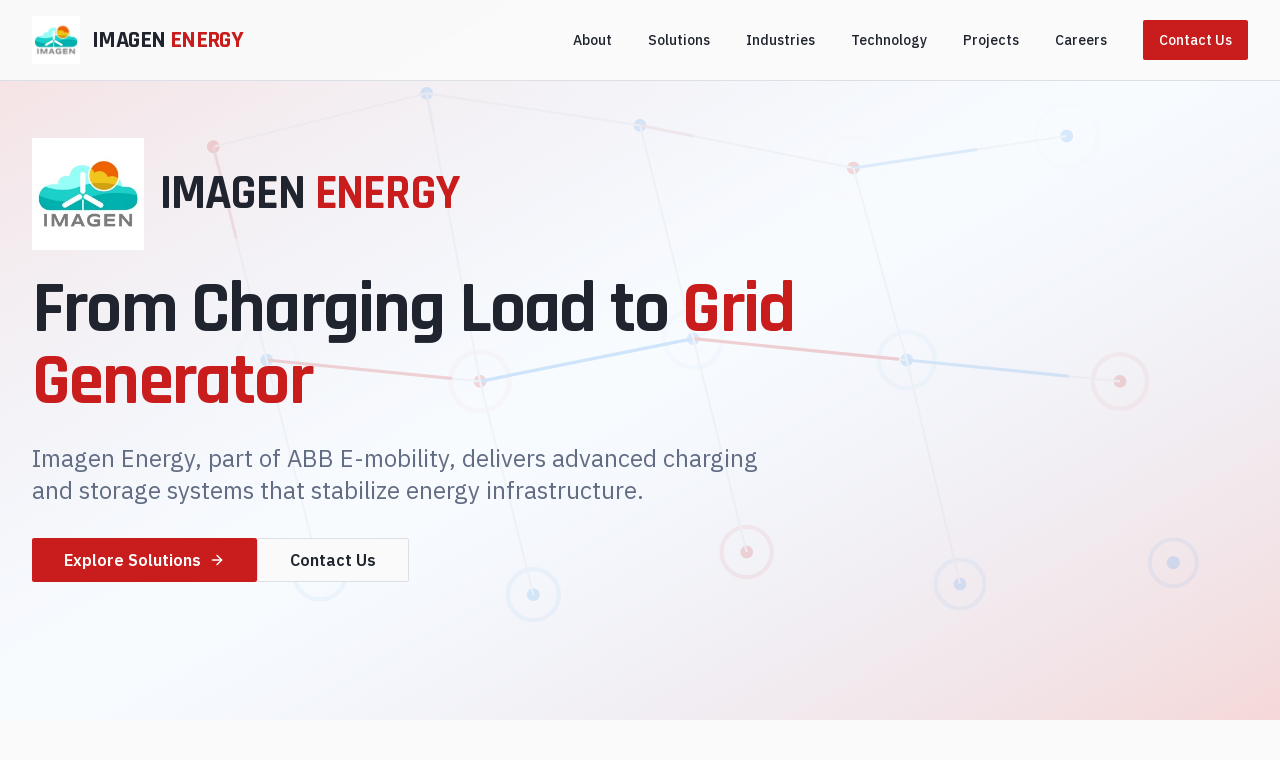

--- FILE ---
content_type: text/html; charset=utf-8
request_url: https://imagenenergy.com/
body_size: 826
content:
<!doctype html>
<html lang="en">
  <head>
    <meta charset="UTF-8" />
    <link rel="icon" href="/favicon.png" type="image/png" />
    <meta name="viewport" content="width=device-width, initial-scale=1.0" />
    <title>Imagen Energy | Next-Generation Grid Infrastructure Solutions</title>
    <meta name="description" content="Imagen Energy, part of ABB E-mobility, transforms EV charging from grid load to grid generator with advanced charging, storage, and bidirectional systems." />
    <meta name="author" content="Imagen Energy" />

    <meta property="og:title" content="Imagen Energy | Grid-Interactive EV Charging Solutions" />
    <meta property="og:description" content="Advanced charging and storage systems that stabilize energy infrastructure. UL1741SB certified bidirectional charging with grid services." />
    <meta property="og:type" content="website" />
    <meta property="og:image" content="https://pub-bb2e103a32db4e198524a2e9ed8f35b4.r2.dev/f294cfe0-3f04-4158-83f8-82e7e5ba3a28/id-preview-38c96db2--62f932a6-b3e1-42dc-9047-008716818a00.lovable.app-1765413918854.png" />

    <meta name="twitter:card" content="summary_large_image" />
    <meta name="twitter:site" content="@Lovable" />
    <meta name="twitter:image" content="https://pub-bb2e103a32db4e198524a2e9ed8f35b4.r2.dev/f294cfe0-3f04-4158-83f8-82e7e5ba3a28/id-preview-38c96db2--62f932a6-b3e1-42dc-9047-008716818a00.lovable.app-1765413918854.png" />
    <script type="module" crossorigin src="/assets/index-DPgzF0qj.js"></script>
    <link rel="stylesheet" crossorigin href="/assets/index-Bs8O99rp.css">
  <script defer src="https://imagenenergy.com/~flock.js" data-proxy-url="https://imagenenergy.com/~api/analytics"></script></head>

  <body>
    <div id="root"></div>
  </body>
</html>


--- FILE ---
content_type: text/javascript; charset=utf-8
request_url: https://imagenenergy.com/assets/index-DPgzF0qj.js
body_size: 215018
content:
var cg=e=>{throw TypeError(e)};var Vu=(e,t,n)=>t.has(e)||cg("Cannot "+n);var j=(e,t,n)=>(Vu(e,t,"read from private field"),n?n.call(e):t.get(e)),ie=(e,t,n)=>t.has(e)?cg("Cannot add the same private member more than once"):t instanceof WeakSet?t.add(e):t.set(e,n),Q=(e,t,n,r)=>(Vu(e,t,"write to private field"),r?r.call(e,n):t.set(e,n),n),et=(e,t,n)=>(Vu(e,t,"access private method"),n);var Ya=(e,t,n,r)=>({set _(s){Q(e,t,s,n)},get _(){return j(e,t,r)}});function _w(e,t){for(var n=0;n<t.length;n++){const r=t[n];if(typeof r!="string"&&!Array.isArray(r)){for(const s in r)if(s!=="default"&&!(s in e)){const i=Object.getOwnPropertyDescriptor(r,s);i&&Object.defineProperty(e,s,i.get?i:{enumerable:!0,get:()=>r[s]})}}}return Object.freeze(Object.defineProperty(e,Symbol.toStringTag,{value:"Module"}))}(function(){const t=document.createElement("link").relList;if(t&&t.supports&&t.supports("modulepreload"))return;for(const s of document.querySelectorAll('link[rel="modulepreload"]'))r(s);new MutationObserver(s=>{for(const i of s)if(i.type==="childList")for(const o of i.addedNodes)o.tagName==="LINK"&&o.rel==="modulepreload"&&r(o)}).observe(document,{childList:!0,subtree:!0});function n(s){const i={};return s.integrity&&(i.integrity=s.integrity),s.referrerPolicy&&(i.referrerPolicy=s.referrerPolicy),s.crossOrigin==="use-credentials"?i.credentials="include":s.crossOrigin==="anonymous"?i.credentials="omit":i.credentials="same-origin",i}function r(s){if(s.ep)return;s.ep=!0;const i=n(s);fetch(s.href,i)}})();function Sw(e){return e&&e.__esModule&&Object.prototype.hasOwnProperty.call(e,"default")?e.default:e}function Hk(e){if(e.__esModule)return e;var t=e.default;if(typeof t=="function"){var n=function r(){return this instanceof r?Reflect.construct(t,arguments,this.constructor):t.apply(this,arguments)};n.prototype=t.prototype}else n={};return Object.defineProperty(n,"__esModule",{value:!0}),Object.keys(e).forEach(function(r){var s=Object.getOwnPropertyDescriptor(e,r);Object.defineProperty(n,r,s.get?s:{enumerable:!0,get:function(){return e[r]}})}),n}var Ew={exports:{}},Jc={},kw={exports:{}},ne={};/**
 * @license React
 * react.production.min.js
 *
 * Copyright (c) Facebook, Inc. and its affiliates.
 *
 * This source code is licensed under the MIT license found in the
 * LICENSE file in the root directory of this source tree.
 */var Na=Symbol.for("react.element"),Kk=Symbol.for("react.portal"),qk=Symbol.for("react.fragment"),Gk=Symbol.for("react.strict_mode"),Zk=Symbol.for("react.profiler"),Yk=Symbol.for("react.provider"),Qk=Symbol.for("react.context"),Jk=Symbol.for("react.forward_ref"),Xk=Symbol.for("react.suspense"),eT=Symbol.for("react.memo"),tT=Symbol.for("react.lazy"),ug=Symbol.iterator;function nT(e){return e===null||typeof e!="object"?null:(e=ug&&e[ug]||e["@@iterator"],typeof e=="function"?e:null)}var Tw={isMounted:function(){return!1},enqueueForceUpdate:function(){},enqueueReplaceState:function(){},enqueueSetState:function(){}},Cw=Object.assign,jw={};function Yi(e,t,n){this.props=e,this.context=t,this.refs=jw,this.updater=n||Tw}Yi.prototype.isReactComponent={};Yi.prototype.setState=function(e,t){if(typeof e!="object"&&typeof e!="function"&&e!=null)throw Error("setState(...): takes an object of state variables to update or a function which returns an object of state variables.");this.updater.enqueueSetState(this,e,t,"setState")};Yi.prototype.forceUpdate=function(e){this.updater.enqueueForceUpdate(this,e,"forceUpdate")};function Pw(){}Pw.prototype=Yi.prototype;function Wf(e,t,n){this.props=e,this.context=t,this.refs=jw,this.updater=n||Tw}var Hf=Wf.prototype=new Pw;Hf.constructor=Wf;Cw(Hf,Yi.prototype);Hf.isPureReactComponent=!0;var dg=Array.isArray,Aw=Object.prototype.hasOwnProperty,Kf={current:null},Rw={key:!0,ref:!0,__self:!0,__source:!0};function Nw(e,t,n){var r,s={},i=null,o=null;if(t!=null)for(r in t.ref!==void 0&&(o=t.ref),t.key!==void 0&&(i=""+t.key),t)Aw.call(t,r)&&!Rw.hasOwnProperty(r)&&(s[r]=t[r]);var a=arguments.length-2;if(a===1)s.children=n;else if(1<a){for(var l=Array(a),c=0;c<a;c++)l[c]=arguments[c+2];s.children=l}if(e&&e.defaultProps)for(r in a=e.defaultProps,a)s[r]===void 0&&(s[r]=a[r]);return{$$typeof:Na,type:e,key:i,ref:o,props:s,_owner:Kf.current}}function rT(e,t){return{$$typeof:Na,type:e.type,key:t,ref:e.ref,props:e.props,_owner:e._owner}}function qf(e){return typeof e=="object"&&e!==null&&e.$$typeof===Na}function sT(e){var t={"=":"=0",":":"=2"};return"$"+e.replace(/[=:]/g,function(n){return t[n]})}var hg=/\/+/g;function Uu(e,t){return typeof e=="object"&&e!==null&&e.key!=null?sT(""+e.key):t.toString(36)}function Ml(e,t,n,r,s){var i=typeof e;(i==="undefined"||i==="boolean")&&(e=null);var o=!1;if(e===null)o=!0;else switch(i){case"string":case"number":o=!0;break;case"object":switch(e.$$typeof){case Na:case Kk:o=!0}}if(o)return o=e,s=s(o),e=r===""?"."+Uu(o,0):r,dg(s)?(n="",e!=null&&(n=e.replace(hg,"$&/")+"/"),Ml(s,t,n,"",function(c){return c})):s!=null&&(qf(s)&&(s=rT(s,n+(!s.key||o&&o.key===s.key?"":(""+s.key).replace(hg,"$&/")+"/")+e)),t.push(s)),1;if(o=0,r=r===""?".":r+":",dg(e))for(var a=0;a<e.length;a++){i=e[a];var l=r+Uu(i,a);o+=Ml(i,t,n,l,s)}else if(l=nT(e),typeof l=="function")for(e=l.call(e),a=0;!(i=e.next()).done;)i=i.value,l=r+Uu(i,a++),o+=Ml(i,t,n,l,s);else if(i==="object")throw t=String(e),Error("Objects are not valid as a React child (found: "+(t==="[object Object]"?"object with keys {"+Object.keys(e).join(", ")+"}":t)+"). If you meant to render a collection of children, use an array instead.");return o}function Qa(e,t,n){if(e==null)return e;var r=[],s=0;return Ml(e,r,"","",function(i){return t.call(n,i,s++)}),r}function iT(e){if(e._status===-1){var t=e._result;t=t(),t.then(function(n){(e._status===0||e._status===-1)&&(e._status=1,e._result=n)},function(n){(e._status===0||e._status===-1)&&(e._status=2,e._result=n)}),e._status===-1&&(e._status=0,e._result=t)}if(e._status===1)return e._result.default;throw e._result}var pt={current:null},zl={transition:null},oT={ReactCurrentDispatcher:pt,ReactCurrentBatchConfig:zl,ReactCurrentOwner:Kf};function Ow(){throw Error("act(...) is not supported in production builds of React.")}ne.Children={map:Qa,forEach:function(e,t,n){Qa(e,function(){t.apply(this,arguments)},n)},count:function(e){var t=0;return Qa(e,function(){t++}),t},toArray:function(e){return Qa(e,function(t){return t})||[]},only:function(e){if(!qf(e))throw Error("React.Children.only expected to receive a single React element child.");return e}};ne.Component=Yi;ne.Fragment=qk;ne.Profiler=Zk;ne.PureComponent=Wf;ne.StrictMode=Gk;ne.Suspense=Xk;ne.__SECRET_INTERNALS_DO_NOT_USE_OR_YOU_WILL_BE_FIRED=oT;ne.act=Ow;ne.cloneElement=function(e,t,n){if(e==null)throw Error("React.cloneElement(...): The argument must be a React element, but you passed "+e+".");var r=Cw({},e.props),s=e.key,i=e.ref,o=e._owner;if(t!=null){if(t.ref!==void 0&&(i=t.ref,o=Kf.current),t.key!==void 0&&(s=""+t.key),e.type&&e.type.defaultProps)var a=e.type.defaultProps;for(l in t)Aw.call(t,l)&&!Rw.hasOwnProperty(l)&&(r[l]=t[l]===void 0&&a!==void 0?a[l]:t[l])}var l=arguments.length-2;if(l===1)r.children=n;else if(1<l){a=Array(l);for(var c=0;c<l;c++)a[c]=arguments[c+2];r.children=a}return{$$typeof:Na,type:e.type,key:s,ref:i,props:r,_owner:o}};ne.createContext=function(e){return e={$$typeof:Qk,_currentValue:e,_currentValue2:e,_threadCount:0,Provider:null,Consumer:null,_defaultValue:null,_globalName:null},e.Provider={$$typeof:Yk,_context:e},e.Consumer=e};ne.createElement=Nw;ne.createFactory=function(e){var t=Nw.bind(null,e);return t.type=e,t};ne.createRef=function(){return{current:null}};ne.forwardRef=function(e){return{$$typeof:Jk,render:e}};ne.isValidElement=qf;ne.lazy=function(e){return{$$typeof:tT,_payload:{_status:-1,_result:e},_init:iT}};ne.memo=function(e,t){return{$$typeof:eT,type:e,compare:t===void 0?null:t}};ne.startTransition=function(e){var t=zl.transition;zl.transition={};try{e()}finally{zl.transition=t}};ne.unstable_act=Ow;ne.useCallback=function(e,t){return pt.current.useCallback(e,t)};ne.useContext=function(e){return pt.current.useContext(e)};ne.useDebugValue=function(){};ne.useDeferredValue=function(e){return pt.current.useDeferredValue(e)};ne.useEffect=function(e,t){return pt.current.useEffect(e,t)};ne.useId=function(){return pt.current.useId()};ne.useImperativeHandle=function(e,t,n){return pt.current.useImperativeHandle(e,t,n)};ne.useInsertionEffect=function(e,t){return pt.current.useInsertionEffect(e,t)};ne.useLayoutEffect=function(e,t){return pt.current.useLayoutEffect(e,t)};ne.useMemo=function(e,t){return pt.current.useMemo(e,t)};ne.useReducer=function(e,t,n){return pt.current.useReducer(e,t,n)};ne.useRef=function(e){return pt.current.useRef(e)};ne.useState=function(e){return pt.current.useState(e)};ne.useSyncExternalStore=function(e,t,n){return pt.current.useSyncExternalStore(e,t,n)};ne.useTransition=function(){return pt.current.useTransition()};ne.version="18.3.1";kw.exports=ne;var b=kw.exports;const I=Sw(b),Iw=_w({__proto__:null,default:I},[b]);/**
 * @license React
 * react-jsx-runtime.production.min.js
 *
 * Copyright (c) Facebook, Inc. and its affiliates.
 *
 * This source code is licensed under the MIT license found in the
 * LICENSE file in the root directory of this source tree.
 */var aT=b,lT=Symbol.for("react.element"),cT=Symbol.for("react.fragment"),uT=Object.prototype.hasOwnProperty,dT=aT.__SECRET_INTERNALS_DO_NOT_USE_OR_YOU_WILL_BE_FIRED.ReactCurrentOwner,hT={key:!0,ref:!0,__self:!0,__source:!0};function Dw(e,t,n){var r,s={},i=null,o=null;n!==void 0&&(i=""+n),t.key!==void 0&&(i=""+t.key),t.ref!==void 0&&(o=t.ref);for(r in t)uT.call(t,r)&&!hT.hasOwnProperty(r)&&(s[r]=t[r]);if(e&&e.defaultProps)for(r in t=e.defaultProps,t)s[r]===void 0&&(s[r]=t[r]);return{$$typeof:lT,type:e,key:i,ref:o,props:s,_owner:dT.current}}Jc.Fragment=cT;Jc.jsx=Dw;Jc.jsxs=Dw;Ew.exports=Jc;var d=Ew.exports,$w={exports:{}},Dt={},Lw={exports:{}},Mw={};/**
 * @license React
 * scheduler.production.min.js
 *
 * Copyright (c) Facebook, Inc. and its affiliates.
 *
 * This source code is licensed under the MIT license found in the
 * LICENSE file in the root directory of this source tree.
 */(function(e){function t(C,P){var $=C.length;C.push(P);e:for(;0<$;){var Z=$-1>>>1,B=C[Z];if(0<s(B,P))C[Z]=P,C[$]=B,$=Z;else break e}}function n(C){return C.length===0?null:C[0]}function r(C){if(C.length===0)return null;var P=C[0],$=C.pop();if($!==P){C[0]=$;e:for(var Z=0,B=C.length,te=B>>>1;Z<te;){var re=2*(Z+1)-1,Ie=C[re],Xe=re+1,oe=C[Xe];if(0>s(Ie,$))Xe<B&&0>s(oe,Ie)?(C[Z]=oe,C[Xe]=$,Z=Xe):(C[Z]=Ie,C[re]=$,Z=re);else if(Xe<B&&0>s(oe,$))C[Z]=oe,C[Xe]=$,Z=Xe;else break e}}return P}function s(C,P){var $=C.sortIndex-P.sortIndex;return $!==0?$:C.id-P.id}if(typeof performance=="object"&&typeof performance.now=="function"){var i=performance;e.unstable_now=function(){return i.now()}}else{var o=Date,a=o.now();e.unstable_now=function(){return o.now()-a}}var l=[],c=[],u=1,h=null,f=3,p=!1,w=!1,m=!1,x=typeof setTimeout=="function"?setTimeout:null,y=typeof clearTimeout=="function"?clearTimeout:null,g=typeof setImmediate<"u"?setImmediate:null;typeof navigator<"u"&&navigator.scheduling!==void 0&&navigator.scheduling.isInputPending!==void 0&&navigator.scheduling.isInputPending.bind(navigator.scheduling);function v(C){for(var P=n(c);P!==null;){if(P.callback===null)r(c);else if(P.startTime<=C)r(c),P.sortIndex=P.expirationTime,t(l,P);else break;P=n(c)}}function _(C){if(m=!1,v(C),!w)if(n(l)!==null)w=!0,q(S);else{var P=n(c);P!==null&&z(_,P.startTime-C)}}function S(C,P){w=!1,m&&(m=!1,y(T),T=-1),p=!0;var $=f;try{for(v(P),h=n(l);h!==null&&(!(h.expirationTime>P)||C&&!U());){var Z=h.callback;if(typeof Z=="function"){h.callback=null,f=h.priorityLevel;var B=Z(h.expirationTime<=P);P=e.unstable_now(),typeof B=="function"?h.callback=B:h===n(l)&&r(l),v(P)}else r(l);h=n(l)}if(h!==null)var te=!0;else{var re=n(c);re!==null&&z(_,re.startTime-P),te=!1}return te}finally{h=null,f=$,p=!1}}var E=!1,k=null,T=-1,R=5,N=-1;function U(){return!(e.unstable_now()-N<R)}function L(){if(k!==null){var C=e.unstable_now();N=C;var P=!0;try{P=k(!0,C)}finally{P?X():(E=!1,k=null)}}else E=!1}var X;if(typeof g=="function")X=function(){g(L)};else if(typeof MessageChannel<"u"){var D=new MessageChannel,ee=D.port2;D.port1.onmessage=L,X=function(){ee.postMessage(null)}}else X=function(){x(L,0)};function q(C){k=C,E||(E=!0,X())}function z(C,P){T=x(function(){C(e.unstable_now())},P)}e.unstable_IdlePriority=5,e.unstable_ImmediatePriority=1,e.unstable_LowPriority=4,e.unstable_NormalPriority=3,e.unstable_Profiling=null,e.unstable_UserBlockingPriority=2,e.unstable_cancelCallback=function(C){C.callback=null},e.unstable_continueExecution=function(){w||p||(w=!0,q(S))},e.unstable_forceFrameRate=function(C){0>C||125<C?console.error("forceFrameRate takes a positive int between 0 and 125, forcing frame rates higher than 125 fps is not supported"):R=0<C?Math.floor(1e3/C):5},e.unstable_getCurrentPriorityLevel=function(){return f},e.unstable_getFirstCallbackNode=function(){return n(l)},e.unstable_next=function(C){switch(f){case 1:case 2:case 3:var P=3;break;default:P=f}var $=f;f=P;try{return C()}finally{f=$}},e.unstable_pauseExecution=function(){},e.unstable_requestPaint=function(){},e.unstable_runWithPriority=function(C,P){switch(C){case 1:case 2:case 3:case 4:case 5:break;default:C=3}var $=f;f=C;try{return P()}finally{f=$}},e.unstable_scheduleCallback=function(C,P,$){var Z=e.unstable_now();switch(typeof $=="object"&&$!==null?($=$.delay,$=typeof $=="number"&&0<$?Z+$:Z):$=Z,C){case 1:var B=-1;break;case 2:B=250;break;case 5:B=1073741823;break;case 4:B=1e4;break;default:B=5e3}return B=$+B,C={id:u++,callback:P,priorityLevel:C,startTime:$,expirationTime:B,sortIndex:-1},$>Z?(C.sortIndex=$,t(c,C),n(l)===null&&C===n(c)&&(m?(y(T),T=-1):m=!0,z(_,$-Z))):(C.sortIndex=B,t(l,C),w||p||(w=!0,q(S))),C},e.unstable_shouldYield=U,e.unstable_wrapCallback=function(C){var P=f;return function(){var $=f;f=P;try{return C.apply(this,arguments)}finally{f=$}}}})(Mw);Lw.exports=Mw;var fT=Lw.exports;/**
 * @license React
 * react-dom.production.min.js
 *
 * Copyright (c) Facebook, Inc. and its affiliates.
 *
 * This source code is licensed under the MIT license found in the
 * LICENSE file in the root directory of this source tree.
 */var pT=b,It=fT;function O(e){for(var t="https://reactjs.org/docs/error-decoder.html?invariant="+e,n=1;n<arguments.length;n++)t+="&args[]="+encodeURIComponent(arguments[n]);return"Minified React error #"+e+"; visit "+t+" for the full message or use the non-minified dev environment for full errors and additional helpful warnings."}var zw=new Set,Yo={};function Rs(e,t){Li(e,t),Li(e+"Capture",t)}function Li(e,t){for(Yo[e]=t,e=0;e<t.length;e++)zw.add(t[e])}var Hn=!(typeof window>"u"||typeof window.document>"u"||typeof window.document.createElement>"u"),Gd=Object.prototype.hasOwnProperty,mT=/^[:A-Z_a-z\u00C0-\u00D6\u00D8-\u00F6\u00F8-\u02FF\u0370-\u037D\u037F-\u1FFF\u200C-\u200D\u2070-\u218F\u2C00-\u2FEF\u3001-\uD7FF\uF900-\uFDCF\uFDF0-\uFFFD][:A-Z_a-z\u00C0-\u00D6\u00D8-\u00F6\u00F8-\u02FF\u0370-\u037D\u037F-\u1FFF\u200C-\u200D\u2070-\u218F\u2C00-\u2FEF\u3001-\uD7FF\uF900-\uFDCF\uFDF0-\uFFFD\-.0-9\u00B7\u0300-\u036F\u203F-\u2040]*$/,fg={},pg={};function gT(e){return Gd.call(pg,e)?!0:Gd.call(fg,e)?!1:mT.test(e)?pg[e]=!0:(fg[e]=!0,!1)}function yT(e,t,n,r){if(n!==null&&n.type===0)return!1;switch(typeof t){case"function":case"symbol":return!0;case"boolean":return r?!1:n!==null?!n.acceptsBooleans:(e=e.toLowerCase().slice(0,5),e!=="data-"&&e!=="aria-");default:return!1}}function vT(e,t,n,r){if(t===null||typeof t>"u"||yT(e,t,n,r))return!0;if(r)return!1;if(n!==null)switch(n.type){case 3:return!t;case 4:return t===!1;case 5:return isNaN(t);case 6:return isNaN(t)||1>t}return!1}function mt(e,t,n,r,s,i,o){this.acceptsBooleans=t===2||t===3||t===4,this.attributeName=r,this.attributeNamespace=s,this.mustUseProperty=n,this.propertyName=e,this.type=t,this.sanitizeURL=i,this.removeEmptyString=o}var Qe={};"children dangerouslySetInnerHTML defaultValue defaultChecked innerHTML suppressContentEditableWarning suppressHydrationWarning style".split(" ").forEach(function(e){Qe[e]=new mt(e,0,!1,e,null,!1,!1)});[["acceptCharset","accept-charset"],["className","class"],["htmlFor","for"],["httpEquiv","http-equiv"]].forEach(function(e){var t=e[0];Qe[t]=new mt(t,1,!1,e[1],null,!1,!1)});["contentEditable","draggable","spellCheck","value"].forEach(function(e){Qe[e]=new mt(e,2,!1,e.toLowerCase(),null,!1,!1)});["autoReverse","externalResourcesRequired","focusable","preserveAlpha"].forEach(function(e){Qe[e]=new mt(e,2,!1,e,null,!1,!1)});"allowFullScreen async autoFocus autoPlay controls default defer disabled disablePictureInPicture disableRemotePlayback formNoValidate hidden loop noModule noValidate open playsInline readOnly required reversed scoped seamless itemScope".split(" ").forEach(function(e){Qe[e]=new mt(e,3,!1,e.toLowerCase(),null,!1,!1)});["checked","multiple","muted","selected"].forEach(function(e){Qe[e]=new mt(e,3,!0,e,null,!1,!1)});["capture","download"].forEach(function(e){Qe[e]=new mt(e,4,!1,e,null,!1,!1)});["cols","rows","size","span"].forEach(function(e){Qe[e]=new mt(e,6,!1,e,null,!1,!1)});["rowSpan","start"].forEach(function(e){Qe[e]=new mt(e,5,!1,e.toLowerCase(),null,!1,!1)});var Gf=/[\-:]([a-z])/g;function Zf(e){return e[1].toUpperCase()}"accent-height alignment-baseline arabic-form baseline-shift cap-height clip-path clip-rule color-interpolation color-interpolation-filters color-profile color-rendering dominant-baseline enable-background fill-opacity fill-rule flood-color flood-opacity font-family font-size font-size-adjust font-stretch font-style font-variant font-weight glyph-name glyph-orientation-horizontal glyph-orientation-vertical horiz-adv-x horiz-origin-x image-rendering letter-spacing lighting-color marker-end marker-mid marker-start overline-position overline-thickness paint-order panose-1 pointer-events rendering-intent shape-rendering stop-color stop-opacity strikethrough-position strikethrough-thickness stroke-dasharray stroke-dashoffset stroke-linecap stroke-linejoin stroke-miterlimit stroke-opacity stroke-width text-anchor text-decoration text-rendering underline-position underline-thickness unicode-bidi unicode-range units-per-em v-alphabetic v-hanging v-ideographic v-mathematical vector-effect vert-adv-y vert-origin-x vert-origin-y word-spacing writing-mode xmlns:xlink x-height".split(" ").forEach(function(e){var t=e.replace(Gf,Zf);Qe[t]=new mt(t,1,!1,e,null,!1,!1)});"xlink:actuate xlink:arcrole xlink:role xlink:show xlink:title xlink:type".split(" ").forEach(function(e){var t=e.replace(Gf,Zf);Qe[t]=new mt(t,1,!1,e,"http://www.w3.org/1999/xlink",!1,!1)});["xml:base","xml:lang","xml:space"].forEach(function(e){var t=e.replace(Gf,Zf);Qe[t]=new mt(t,1,!1,e,"http://www.w3.org/XML/1998/namespace",!1,!1)});["tabIndex","crossOrigin"].forEach(function(e){Qe[e]=new mt(e,1,!1,e.toLowerCase(),null,!1,!1)});Qe.xlinkHref=new mt("xlinkHref",1,!1,"xlink:href","http://www.w3.org/1999/xlink",!0,!1);["src","href","action","formAction"].forEach(function(e){Qe[e]=new mt(e,1,!1,e.toLowerCase(),null,!0,!0)});function Yf(e,t,n,r){var s=Qe.hasOwnProperty(t)?Qe[t]:null;(s!==null?s.type!==0:r||!(2<t.length)||t[0]!=="o"&&t[0]!=="O"||t[1]!=="n"&&t[1]!=="N")&&(vT(t,n,s,r)&&(n=null),r||s===null?gT(t)&&(n===null?e.removeAttribute(t):e.setAttribute(t,""+n)):s.mustUseProperty?e[s.propertyName]=n===null?s.type===3?!1:"":n:(t=s.attributeName,r=s.attributeNamespace,n===null?e.removeAttribute(t):(s=s.type,n=s===3||s===4&&n===!0?"":""+n,r?e.setAttributeNS(r,t,n):e.setAttribute(t,n))))}var Jn=pT.__SECRET_INTERNALS_DO_NOT_USE_OR_YOU_WILL_BE_FIRED,Ja=Symbol.for("react.element"),Js=Symbol.for("react.portal"),Xs=Symbol.for("react.fragment"),Qf=Symbol.for("react.strict_mode"),Zd=Symbol.for("react.profiler"),Fw=Symbol.for("react.provider"),Vw=Symbol.for("react.context"),Jf=Symbol.for("react.forward_ref"),Yd=Symbol.for("react.suspense"),Qd=Symbol.for("react.suspense_list"),Xf=Symbol.for("react.memo"),hr=Symbol.for("react.lazy"),Uw=Symbol.for("react.offscreen"),mg=Symbol.iterator;function po(e){return e===null||typeof e!="object"?null:(e=mg&&e[mg]||e["@@iterator"],typeof e=="function"?e:null)}var ke=Object.assign,Bu;function To(e){if(Bu===void 0)try{throw Error()}catch(n){var t=n.stack.trim().match(/\n( *(at )?)/);Bu=t&&t[1]||""}return`
`+Bu+e}var Wu=!1;function Hu(e,t){if(!e||Wu)return"";Wu=!0;var n=Error.prepareStackTrace;Error.prepareStackTrace=void 0;try{if(t)if(t=function(){throw Error()},Object.defineProperty(t.prototype,"props",{set:function(){throw Error()}}),typeof Reflect=="object"&&Reflect.construct){try{Reflect.construct(t,[])}catch(c){var r=c}Reflect.construct(e,[],t)}else{try{t.call()}catch(c){r=c}e.call(t.prototype)}else{try{throw Error()}catch(c){r=c}e()}}catch(c){if(c&&r&&typeof c.stack=="string"){for(var s=c.stack.split(`
`),i=r.stack.split(`
`),o=s.length-1,a=i.length-1;1<=o&&0<=a&&s[o]!==i[a];)a--;for(;1<=o&&0<=a;o--,a--)if(s[o]!==i[a]){if(o!==1||a!==1)do if(o--,a--,0>a||s[o]!==i[a]){var l=`
`+s[o].replace(" at new "," at ");return e.displayName&&l.includes("<anonymous>")&&(l=l.replace("<anonymous>",e.displayName)),l}while(1<=o&&0<=a);break}}}finally{Wu=!1,Error.prepareStackTrace=n}return(e=e?e.displayName||e.name:"")?To(e):""}function wT(e){switch(e.tag){case 5:return To(e.type);case 16:return To("Lazy");case 13:return To("Suspense");case 19:return To("SuspenseList");case 0:case 2:case 15:return e=Hu(e.type,!1),e;case 11:return e=Hu(e.type.render,!1),e;case 1:return e=Hu(e.type,!0),e;default:return""}}function Jd(e){if(e==null)return null;if(typeof e=="function")return e.displayName||e.name||null;if(typeof e=="string")return e;switch(e){case Xs:return"Fragment";case Js:return"Portal";case Zd:return"Profiler";case Qf:return"StrictMode";case Yd:return"Suspense";case Qd:return"SuspenseList"}if(typeof e=="object")switch(e.$$typeof){case Vw:return(e.displayName||"Context")+".Consumer";case Fw:return(e._context.displayName||"Context")+".Provider";case Jf:var t=e.render;return e=e.displayName,e||(e=t.displayName||t.name||"",e=e!==""?"ForwardRef("+e+")":"ForwardRef"),e;case Xf:return t=e.displayName||null,t!==null?t:Jd(e.type)||"Memo";case hr:t=e._payload,e=e._init;try{return Jd(e(t))}catch{}}return null}function xT(e){var t=e.type;switch(e.tag){case 24:return"Cache";case 9:return(t.displayName||"Context")+".Consumer";case 10:return(t._context.displayName||"Context")+".Provider";case 18:return"DehydratedFragment";case 11:return e=t.render,e=e.displayName||e.name||"",t.displayName||(e!==""?"ForwardRef("+e+")":"ForwardRef");case 7:return"Fragment";case 5:return t;case 4:return"Portal";case 3:return"Root";case 6:return"Text";case 16:return Jd(t);case 8:return t===Qf?"StrictMode":"Mode";case 22:return"Offscreen";case 12:return"Profiler";case 21:return"Scope";case 13:return"Suspense";case 19:return"SuspenseList";case 25:return"TracingMarker";case 1:case 0:case 17:case 2:case 14:case 15:if(typeof t=="function")return t.displayName||t.name||null;if(typeof t=="string")return t}return null}function Ir(e){switch(typeof e){case"boolean":case"number":case"string":case"undefined":return e;case"object":return e;default:return""}}function Bw(e){var t=e.type;return(e=e.nodeName)&&e.toLowerCase()==="input"&&(t==="checkbox"||t==="radio")}function bT(e){var t=Bw(e)?"checked":"value",n=Object.getOwnPropertyDescriptor(e.constructor.prototype,t),r=""+e[t];if(!e.hasOwnProperty(t)&&typeof n<"u"&&typeof n.get=="function"&&typeof n.set=="function"){var s=n.get,i=n.set;return Object.defineProperty(e,t,{configurable:!0,get:function(){return s.call(this)},set:function(o){r=""+o,i.call(this,o)}}),Object.defineProperty(e,t,{enumerable:n.enumerable}),{getValue:function(){return r},setValue:function(o){r=""+o},stopTracking:function(){e._valueTracker=null,delete e[t]}}}}function Xa(e){e._valueTracker||(e._valueTracker=bT(e))}function Ww(e){if(!e)return!1;var t=e._valueTracker;if(!t)return!0;var n=t.getValue(),r="";return e&&(r=Bw(e)?e.checked?"true":"false":e.value),e=r,e!==n?(t.setValue(e),!0):!1}function oc(e){if(e=e||(typeof document<"u"?document:void 0),typeof e>"u")return null;try{return e.activeElement||e.body}catch{return e.body}}function Xd(e,t){var n=t.checked;return ke({},t,{defaultChecked:void 0,defaultValue:void 0,value:void 0,checked:n??e._wrapperState.initialChecked})}function gg(e,t){var n=t.defaultValue==null?"":t.defaultValue,r=t.checked!=null?t.checked:t.defaultChecked;n=Ir(t.value!=null?t.value:n),e._wrapperState={initialChecked:r,initialValue:n,controlled:t.type==="checkbox"||t.type==="radio"?t.checked!=null:t.value!=null}}function Hw(e,t){t=t.checked,t!=null&&Yf(e,"checked",t,!1)}function eh(e,t){Hw(e,t);var n=Ir(t.value),r=t.type;if(n!=null)r==="number"?(n===0&&e.value===""||e.value!=n)&&(e.value=""+n):e.value!==""+n&&(e.value=""+n);else if(r==="submit"||r==="reset"){e.removeAttribute("value");return}t.hasOwnProperty("value")?th(e,t.type,n):t.hasOwnProperty("defaultValue")&&th(e,t.type,Ir(t.defaultValue)),t.checked==null&&t.defaultChecked!=null&&(e.defaultChecked=!!t.defaultChecked)}function yg(e,t,n){if(t.hasOwnProperty("value")||t.hasOwnProperty("defaultValue")){var r=t.type;if(!(r!=="submit"&&r!=="reset"||t.value!==void 0&&t.value!==null))return;t=""+e._wrapperState.initialValue,n||t===e.value||(e.value=t),e.defaultValue=t}n=e.name,n!==""&&(e.name=""),e.defaultChecked=!!e._wrapperState.initialChecked,n!==""&&(e.name=n)}function th(e,t,n){(t!=="number"||oc(e.ownerDocument)!==e)&&(n==null?e.defaultValue=""+e._wrapperState.initialValue:e.defaultValue!==""+n&&(e.defaultValue=""+n))}var Co=Array.isArray;function yi(e,t,n,r){if(e=e.options,t){t={};for(var s=0;s<n.length;s++)t["$"+n[s]]=!0;for(n=0;n<e.length;n++)s=t.hasOwnProperty("$"+e[n].value),e[n].selected!==s&&(e[n].selected=s),s&&r&&(e[n].defaultSelected=!0)}else{for(n=""+Ir(n),t=null,s=0;s<e.length;s++){if(e[s].value===n){e[s].selected=!0,r&&(e[s].defaultSelected=!0);return}t!==null||e[s].disabled||(t=e[s])}t!==null&&(t.selected=!0)}}function nh(e,t){if(t.dangerouslySetInnerHTML!=null)throw Error(O(91));return ke({},t,{value:void 0,defaultValue:void 0,children:""+e._wrapperState.initialValue})}function vg(e,t){var n=t.value;if(n==null){if(n=t.children,t=t.defaultValue,n!=null){if(t!=null)throw Error(O(92));if(Co(n)){if(1<n.length)throw Error(O(93));n=n[0]}t=n}t==null&&(t=""),n=t}e._wrapperState={initialValue:Ir(n)}}function Kw(e,t){var n=Ir(t.value),r=Ir(t.defaultValue);n!=null&&(n=""+n,n!==e.value&&(e.value=n),t.defaultValue==null&&e.defaultValue!==n&&(e.defaultValue=n)),r!=null&&(e.defaultValue=""+r)}function wg(e){var t=e.textContent;t===e._wrapperState.initialValue&&t!==""&&t!==null&&(e.value=t)}function qw(e){switch(e){case"svg":return"http://www.w3.org/2000/svg";case"math":return"http://www.w3.org/1998/Math/MathML";default:return"http://www.w3.org/1999/xhtml"}}function rh(e,t){return e==null||e==="http://www.w3.org/1999/xhtml"?qw(t):e==="http://www.w3.org/2000/svg"&&t==="foreignObject"?"http://www.w3.org/1999/xhtml":e}var el,Gw=function(e){return typeof MSApp<"u"&&MSApp.execUnsafeLocalFunction?function(t,n,r,s){MSApp.execUnsafeLocalFunction(function(){return e(t,n,r,s)})}:e}(function(e,t){if(e.namespaceURI!=="http://www.w3.org/2000/svg"||"innerHTML"in e)e.innerHTML=t;else{for(el=el||document.createElement("div"),el.innerHTML="<svg>"+t.valueOf().toString()+"</svg>",t=el.firstChild;e.firstChild;)e.removeChild(e.firstChild);for(;t.firstChild;)e.appendChild(t.firstChild)}});function Qo(e,t){if(t){var n=e.firstChild;if(n&&n===e.lastChild&&n.nodeType===3){n.nodeValue=t;return}}e.textContent=t}var No={animationIterationCount:!0,aspectRatio:!0,borderImageOutset:!0,borderImageSlice:!0,borderImageWidth:!0,boxFlex:!0,boxFlexGroup:!0,boxOrdinalGroup:!0,columnCount:!0,columns:!0,flex:!0,flexGrow:!0,flexPositive:!0,flexShrink:!0,flexNegative:!0,flexOrder:!0,gridArea:!0,gridRow:!0,gridRowEnd:!0,gridRowSpan:!0,gridRowStart:!0,gridColumn:!0,gridColumnEnd:!0,gridColumnSpan:!0,gridColumnStart:!0,fontWeight:!0,lineClamp:!0,lineHeight:!0,opacity:!0,order:!0,orphans:!0,tabSize:!0,widows:!0,zIndex:!0,zoom:!0,fillOpacity:!0,floodOpacity:!0,stopOpacity:!0,strokeDasharray:!0,strokeDashoffset:!0,strokeMiterlimit:!0,strokeOpacity:!0,strokeWidth:!0},_T=["Webkit","ms","Moz","O"];Object.keys(No).forEach(function(e){_T.forEach(function(t){t=t+e.charAt(0).toUpperCase()+e.substring(1),No[t]=No[e]})});function Zw(e,t,n){return t==null||typeof t=="boolean"||t===""?"":n||typeof t!="number"||t===0||No.hasOwnProperty(e)&&No[e]?(""+t).trim():t+"px"}function Yw(e,t){e=e.style;for(var n in t)if(t.hasOwnProperty(n)){var r=n.indexOf("--")===0,s=Zw(n,t[n],r);n==="float"&&(n="cssFloat"),r?e.setProperty(n,s):e[n]=s}}var ST=ke({menuitem:!0},{area:!0,base:!0,br:!0,col:!0,embed:!0,hr:!0,img:!0,input:!0,keygen:!0,link:!0,meta:!0,param:!0,source:!0,track:!0,wbr:!0});function sh(e,t){if(t){if(ST[e]&&(t.children!=null||t.dangerouslySetInnerHTML!=null))throw Error(O(137,e));if(t.dangerouslySetInnerHTML!=null){if(t.children!=null)throw Error(O(60));if(typeof t.dangerouslySetInnerHTML!="object"||!("__html"in t.dangerouslySetInnerHTML))throw Error(O(61))}if(t.style!=null&&typeof t.style!="object")throw Error(O(62))}}function ih(e,t){if(e.indexOf("-")===-1)return typeof t.is=="string";switch(e){case"annotation-xml":case"color-profile":case"font-face":case"font-face-src":case"font-face-uri":case"font-face-format":case"font-face-name":case"missing-glyph":return!1;default:return!0}}var oh=null;function ep(e){return e=e.target||e.srcElement||window,e.correspondingUseElement&&(e=e.correspondingUseElement),e.nodeType===3?e.parentNode:e}var ah=null,vi=null,wi=null;function xg(e){if(e=Da(e)){if(typeof ah!="function")throw Error(O(280));var t=e.stateNode;t&&(t=ru(t),ah(e.stateNode,e.type,t))}}function Qw(e){vi?wi?wi.push(e):wi=[e]:vi=e}function Jw(){if(vi){var e=vi,t=wi;if(wi=vi=null,xg(e),t)for(e=0;e<t.length;e++)xg(t[e])}}function Xw(e,t){return e(t)}function ex(){}var Ku=!1;function tx(e,t,n){if(Ku)return e(t,n);Ku=!0;try{return Xw(e,t,n)}finally{Ku=!1,(vi!==null||wi!==null)&&(ex(),Jw())}}function Jo(e,t){var n=e.stateNode;if(n===null)return null;var r=ru(n);if(r===null)return null;n=r[t];e:switch(t){case"onClick":case"onClickCapture":case"onDoubleClick":case"onDoubleClickCapture":case"onMouseDown":case"onMouseDownCapture":case"onMouseMove":case"onMouseMoveCapture":case"onMouseUp":case"onMouseUpCapture":case"onMouseEnter":(r=!r.disabled)||(e=e.type,r=!(e==="button"||e==="input"||e==="select"||e==="textarea")),e=!r;break e;default:e=!1}if(e)return null;if(n&&typeof n!="function")throw Error(O(231,t,typeof n));return n}var lh=!1;if(Hn)try{var mo={};Object.defineProperty(mo,"passive",{get:function(){lh=!0}}),window.addEventListener("test",mo,mo),window.removeEventListener("test",mo,mo)}catch{lh=!1}function ET(e,t,n,r,s,i,o,a,l){var c=Array.prototype.slice.call(arguments,3);try{t.apply(n,c)}catch(u){this.onError(u)}}var Oo=!1,ac=null,lc=!1,ch=null,kT={onError:function(e){Oo=!0,ac=e}};function TT(e,t,n,r,s,i,o,a,l){Oo=!1,ac=null,ET.apply(kT,arguments)}function CT(e,t,n,r,s,i,o,a,l){if(TT.apply(this,arguments),Oo){if(Oo){var c=ac;Oo=!1,ac=null}else throw Error(O(198));lc||(lc=!0,ch=c)}}function Ns(e){var t=e,n=e;if(e.alternate)for(;t.return;)t=t.return;else{e=t;do t=e,t.flags&4098&&(n=t.return),e=t.return;while(e)}return t.tag===3?n:null}function nx(e){if(e.tag===13){var t=e.memoizedState;if(t===null&&(e=e.alternate,e!==null&&(t=e.memoizedState)),t!==null)return t.dehydrated}return null}function bg(e){if(Ns(e)!==e)throw Error(O(188))}function jT(e){var t=e.alternate;if(!t){if(t=Ns(e),t===null)throw Error(O(188));return t!==e?null:e}for(var n=e,r=t;;){var s=n.return;if(s===null)break;var i=s.alternate;if(i===null){if(r=s.return,r!==null){n=r;continue}break}if(s.child===i.child){for(i=s.child;i;){if(i===n)return bg(s),e;if(i===r)return bg(s),t;i=i.sibling}throw Error(O(188))}if(n.return!==r.return)n=s,r=i;else{for(var o=!1,a=s.child;a;){if(a===n){o=!0,n=s,r=i;break}if(a===r){o=!0,r=s,n=i;break}a=a.sibling}if(!o){for(a=i.child;a;){if(a===n){o=!0,n=i,r=s;break}if(a===r){o=!0,r=i,n=s;break}a=a.sibling}if(!o)throw Error(O(189))}}if(n.alternate!==r)throw Error(O(190))}if(n.tag!==3)throw Error(O(188));return n.stateNode.current===n?e:t}function rx(e){return e=jT(e),e!==null?sx(e):null}function sx(e){if(e.tag===5||e.tag===6)return e;for(e=e.child;e!==null;){var t=sx(e);if(t!==null)return t;e=e.sibling}return null}var ix=It.unstable_scheduleCallback,_g=It.unstable_cancelCallback,PT=It.unstable_shouldYield,AT=It.unstable_requestPaint,Re=It.unstable_now,RT=It.unstable_getCurrentPriorityLevel,tp=It.unstable_ImmediatePriority,ox=It.unstable_UserBlockingPriority,cc=It.unstable_NormalPriority,NT=It.unstable_LowPriority,ax=It.unstable_IdlePriority,Xc=null,Cn=null;function OT(e){if(Cn&&typeof Cn.onCommitFiberRoot=="function")try{Cn.onCommitFiberRoot(Xc,e,void 0,(e.current.flags&128)===128)}catch{}}var fn=Math.clz32?Math.clz32:$T,IT=Math.log,DT=Math.LN2;function $T(e){return e>>>=0,e===0?32:31-(IT(e)/DT|0)|0}var tl=64,nl=4194304;function jo(e){switch(e&-e){case 1:return 1;case 2:return 2;case 4:return 4;case 8:return 8;case 16:return 16;case 32:return 32;case 64:case 128:case 256:case 512:case 1024:case 2048:case 4096:case 8192:case 16384:case 32768:case 65536:case 131072:case 262144:case 524288:case 1048576:case 2097152:return e&4194240;case 4194304:case 8388608:case 16777216:case 33554432:case 67108864:return e&130023424;case 134217728:return 134217728;case 268435456:return 268435456;case 536870912:return 536870912;case 1073741824:return 1073741824;default:return e}}function uc(e,t){var n=e.pendingLanes;if(n===0)return 0;var r=0,s=e.suspendedLanes,i=e.pingedLanes,o=n&268435455;if(o!==0){var a=o&~s;a!==0?r=jo(a):(i&=o,i!==0&&(r=jo(i)))}else o=n&~s,o!==0?r=jo(o):i!==0&&(r=jo(i));if(r===0)return 0;if(t!==0&&t!==r&&!(t&s)&&(s=r&-r,i=t&-t,s>=i||s===16&&(i&4194240)!==0))return t;if(r&4&&(r|=n&16),t=e.entangledLanes,t!==0)for(e=e.entanglements,t&=r;0<t;)n=31-fn(t),s=1<<n,r|=e[n],t&=~s;return r}function LT(e,t){switch(e){case 1:case 2:case 4:return t+250;case 8:case 16:case 32:case 64:case 128:case 256:case 512:case 1024:case 2048:case 4096:case 8192:case 16384:case 32768:case 65536:case 131072:case 262144:case 524288:case 1048576:case 2097152:return t+5e3;case 4194304:case 8388608:case 16777216:case 33554432:case 67108864:return-1;case 134217728:case 268435456:case 536870912:case 1073741824:return-1;default:return-1}}function MT(e,t){for(var n=e.suspendedLanes,r=e.pingedLanes,s=e.expirationTimes,i=e.pendingLanes;0<i;){var o=31-fn(i),a=1<<o,l=s[o];l===-1?(!(a&n)||a&r)&&(s[o]=LT(a,t)):l<=t&&(e.expiredLanes|=a),i&=~a}}function uh(e){return e=e.pendingLanes&-1073741825,e!==0?e:e&1073741824?1073741824:0}function lx(){var e=tl;return tl<<=1,!(tl&4194240)&&(tl=64),e}function qu(e){for(var t=[],n=0;31>n;n++)t.push(e);return t}function Oa(e,t,n){e.pendingLanes|=t,t!==536870912&&(e.suspendedLanes=0,e.pingedLanes=0),e=e.eventTimes,t=31-fn(t),e[t]=n}function zT(e,t){var n=e.pendingLanes&~t;e.pendingLanes=t,e.suspendedLanes=0,e.pingedLanes=0,e.expiredLanes&=t,e.mutableReadLanes&=t,e.entangledLanes&=t,t=e.entanglements;var r=e.eventTimes;for(e=e.expirationTimes;0<n;){var s=31-fn(n),i=1<<s;t[s]=0,r[s]=-1,e[s]=-1,n&=~i}}function np(e,t){var n=e.entangledLanes|=t;for(e=e.entanglements;n;){var r=31-fn(n),s=1<<r;s&t|e[r]&t&&(e[r]|=t),n&=~s}}var le=0;function cx(e){return e&=-e,1<e?4<e?e&268435455?16:536870912:4:1}var ux,rp,dx,hx,fx,dh=!1,rl=[],kr=null,Tr=null,Cr=null,Xo=new Map,ea=new Map,pr=[],FT="mousedown mouseup touchcancel touchend touchstart auxclick dblclick pointercancel pointerdown pointerup dragend dragstart drop compositionend compositionstart keydown keypress keyup input textInput copy cut paste click change contextmenu reset submit".split(" ");function Sg(e,t){switch(e){case"focusin":case"focusout":kr=null;break;case"dragenter":case"dragleave":Tr=null;break;case"mouseover":case"mouseout":Cr=null;break;case"pointerover":case"pointerout":Xo.delete(t.pointerId);break;case"gotpointercapture":case"lostpointercapture":ea.delete(t.pointerId)}}function go(e,t,n,r,s,i){return e===null||e.nativeEvent!==i?(e={blockedOn:t,domEventName:n,eventSystemFlags:r,nativeEvent:i,targetContainers:[s]},t!==null&&(t=Da(t),t!==null&&rp(t)),e):(e.eventSystemFlags|=r,t=e.targetContainers,s!==null&&t.indexOf(s)===-1&&t.push(s),e)}function VT(e,t,n,r,s){switch(t){case"focusin":return kr=go(kr,e,t,n,r,s),!0;case"dragenter":return Tr=go(Tr,e,t,n,r,s),!0;case"mouseover":return Cr=go(Cr,e,t,n,r,s),!0;case"pointerover":var i=s.pointerId;return Xo.set(i,go(Xo.get(i)||null,e,t,n,r,s)),!0;case"gotpointercapture":return i=s.pointerId,ea.set(i,go(ea.get(i)||null,e,t,n,r,s)),!0}return!1}function px(e){var t=os(e.target);if(t!==null){var n=Ns(t);if(n!==null){if(t=n.tag,t===13){if(t=nx(n),t!==null){e.blockedOn=t,fx(e.priority,function(){dx(n)});return}}else if(t===3&&n.stateNode.current.memoizedState.isDehydrated){e.blockedOn=n.tag===3?n.stateNode.containerInfo:null;return}}}e.blockedOn=null}function Fl(e){if(e.blockedOn!==null)return!1;for(var t=e.targetContainers;0<t.length;){var n=hh(e.domEventName,e.eventSystemFlags,t[0],e.nativeEvent);if(n===null){n=e.nativeEvent;var r=new n.constructor(n.type,n);oh=r,n.target.dispatchEvent(r),oh=null}else return t=Da(n),t!==null&&rp(t),e.blockedOn=n,!1;t.shift()}return!0}function Eg(e,t,n){Fl(e)&&n.delete(t)}function UT(){dh=!1,kr!==null&&Fl(kr)&&(kr=null),Tr!==null&&Fl(Tr)&&(Tr=null),Cr!==null&&Fl(Cr)&&(Cr=null),Xo.forEach(Eg),ea.forEach(Eg)}function yo(e,t){e.blockedOn===t&&(e.blockedOn=null,dh||(dh=!0,It.unstable_scheduleCallback(It.unstable_NormalPriority,UT)))}function ta(e){function t(s){return yo(s,e)}if(0<rl.length){yo(rl[0],e);for(var n=1;n<rl.length;n++){var r=rl[n];r.blockedOn===e&&(r.blockedOn=null)}}for(kr!==null&&yo(kr,e),Tr!==null&&yo(Tr,e),Cr!==null&&yo(Cr,e),Xo.forEach(t),ea.forEach(t),n=0;n<pr.length;n++)r=pr[n],r.blockedOn===e&&(r.blockedOn=null);for(;0<pr.length&&(n=pr[0],n.blockedOn===null);)px(n),n.blockedOn===null&&pr.shift()}var xi=Jn.ReactCurrentBatchConfig,dc=!0;function BT(e,t,n,r){var s=le,i=xi.transition;xi.transition=null;try{le=1,sp(e,t,n,r)}finally{le=s,xi.transition=i}}function WT(e,t,n,r){var s=le,i=xi.transition;xi.transition=null;try{le=4,sp(e,t,n,r)}finally{le=s,xi.transition=i}}function sp(e,t,n,r){if(dc){var s=hh(e,t,n,r);if(s===null)rd(e,t,r,hc,n),Sg(e,r);else if(VT(s,e,t,n,r))r.stopPropagation();else if(Sg(e,r),t&4&&-1<FT.indexOf(e)){for(;s!==null;){var i=Da(s);if(i!==null&&ux(i),i=hh(e,t,n,r),i===null&&rd(e,t,r,hc,n),i===s)break;s=i}s!==null&&r.stopPropagation()}else rd(e,t,r,null,n)}}var hc=null;function hh(e,t,n,r){if(hc=null,e=ep(r),e=os(e),e!==null)if(t=Ns(e),t===null)e=null;else if(n=t.tag,n===13){if(e=nx(t),e!==null)return e;e=null}else if(n===3){if(t.stateNode.current.memoizedState.isDehydrated)return t.tag===3?t.stateNode.containerInfo:null;e=null}else t!==e&&(e=null);return hc=e,null}function mx(e){switch(e){case"cancel":case"click":case"close":case"contextmenu":case"copy":case"cut":case"auxclick":case"dblclick":case"dragend":case"dragstart":case"drop":case"focusin":case"focusout":case"input":case"invalid":case"keydown":case"keypress":case"keyup":case"mousedown":case"mouseup":case"paste":case"pause":case"play":case"pointercancel":case"pointerdown":case"pointerup":case"ratechange":case"reset":case"resize":case"seeked":case"submit":case"touchcancel":case"touchend":case"touchstart":case"volumechange":case"change":case"selectionchange":case"textInput":case"compositionstart":case"compositionend":case"compositionupdate":case"beforeblur":case"afterblur":case"beforeinput":case"blur":case"fullscreenchange":case"focus":case"hashchange":case"popstate":case"select":case"selectstart":return 1;case"drag":case"dragenter":case"dragexit":case"dragleave":case"dragover":case"mousemove":case"mouseout":case"mouseover":case"pointermove":case"pointerout":case"pointerover":case"scroll":case"toggle":case"touchmove":case"wheel":case"mouseenter":case"mouseleave":case"pointerenter":case"pointerleave":return 4;case"message":switch(RT()){case tp:return 1;case ox:return 4;case cc:case NT:return 16;case ax:return 536870912;default:return 16}default:return 16}}var _r=null,ip=null,Vl=null;function gx(){if(Vl)return Vl;var e,t=ip,n=t.length,r,s="value"in _r?_r.value:_r.textContent,i=s.length;for(e=0;e<n&&t[e]===s[e];e++);var o=n-e;for(r=1;r<=o&&t[n-r]===s[i-r];r++);return Vl=s.slice(e,1<r?1-r:void 0)}function Ul(e){var t=e.keyCode;return"charCode"in e?(e=e.charCode,e===0&&t===13&&(e=13)):e=t,e===10&&(e=13),32<=e||e===13?e:0}function sl(){return!0}function kg(){return!1}function $t(e){function t(n,r,s,i,o){this._reactName=n,this._targetInst=s,this.type=r,this.nativeEvent=i,this.target=o,this.currentTarget=null;for(var a in e)e.hasOwnProperty(a)&&(n=e[a],this[a]=n?n(i):i[a]);return this.isDefaultPrevented=(i.defaultPrevented!=null?i.defaultPrevented:i.returnValue===!1)?sl:kg,this.isPropagationStopped=kg,this}return ke(t.prototype,{preventDefault:function(){this.defaultPrevented=!0;var n=this.nativeEvent;n&&(n.preventDefault?n.preventDefault():typeof n.returnValue!="unknown"&&(n.returnValue=!1),this.isDefaultPrevented=sl)},stopPropagation:function(){var n=this.nativeEvent;n&&(n.stopPropagation?n.stopPropagation():typeof n.cancelBubble!="unknown"&&(n.cancelBubble=!0),this.isPropagationStopped=sl)},persist:function(){},isPersistent:sl}),t}var Qi={eventPhase:0,bubbles:0,cancelable:0,timeStamp:function(e){return e.timeStamp||Date.now()},defaultPrevented:0,isTrusted:0},op=$t(Qi),Ia=ke({},Qi,{view:0,detail:0}),HT=$t(Ia),Gu,Zu,vo,eu=ke({},Ia,{screenX:0,screenY:0,clientX:0,clientY:0,pageX:0,pageY:0,ctrlKey:0,shiftKey:0,altKey:0,metaKey:0,getModifierState:ap,button:0,buttons:0,relatedTarget:function(e){return e.relatedTarget===void 0?e.fromElement===e.srcElement?e.toElement:e.fromElement:e.relatedTarget},movementX:function(e){return"movementX"in e?e.movementX:(e!==vo&&(vo&&e.type==="mousemove"?(Gu=e.screenX-vo.screenX,Zu=e.screenY-vo.screenY):Zu=Gu=0,vo=e),Gu)},movementY:function(e){return"movementY"in e?e.movementY:Zu}}),Tg=$t(eu),KT=ke({},eu,{dataTransfer:0}),qT=$t(KT),GT=ke({},Ia,{relatedTarget:0}),Yu=$t(GT),ZT=ke({},Qi,{animationName:0,elapsedTime:0,pseudoElement:0}),YT=$t(ZT),QT=ke({},Qi,{clipboardData:function(e){return"clipboardData"in e?e.clipboardData:window.clipboardData}}),JT=$t(QT),XT=ke({},Qi,{data:0}),Cg=$t(XT),eC={Esc:"Escape",Spacebar:" ",Left:"ArrowLeft",Up:"ArrowUp",Right:"ArrowRight",Down:"ArrowDown",Del:"Delete",Win:"OS",Menu:"ContextMenu",Apps:"ContextMenu",Scroll:"ScrollLock",MozPrintableKey:"Unidentified"},tC={8:"Backspace",9:"Tab",12:"Clear",13:"Enter",16:"Shift",17:"Control",18:"Alt",19:"Pause",20:"CapsLock",27:"Escape",32:" ",33:"PageUp",34:"PageDown",35:"End",36:"Home",37:"ArrowLeft",38:"ArrowUp",39:"ArrowRight",40:"ArrowDown",45:"Insert",46:"Delete",112:"F1",113:"F2",114:"F3",115:"F4",116:"F5",117:"F6",118:"F7",119:"F8",120:"F9",121:"F10",122:"F11",123:"F12",144:"NumLock",145:"ScrollLock",224:"Meta"},nC={Alt:"altKey",Control:"ctrlKey",Meta:"metaKey",Shift:"shiftKey"};function rC(e){var t=this.nativeEvent;return t.getModifierState?t.getModifierState(e):(e=nC[e])?!!t[e]:!1}function ap(){return rC}var sC=ke({},Ia,{key:function(e){if(e.key){var t=eC[e.key]||e.key;if(t!=="Unidentified")return t}return e.type==="keypress"?(e=Ul(e),e===13?"Enter":String.fromCharCode(e)):e.type==="keydown"||e.type==="keyup"?tC[e.keyCode]||"Unidentified":""},code:0,location:0,ctrlKey:0,shiftKey:0,altKey:0,metaKey:0,repeat:0,locale:0,getModifierState:ap,charCode:function(e){return e.type==="keypress"?Ul(e):0},keyCode:function(e){return e.type==="keydown"||e.type==="keyup"?e.keyCode:0},which:function(e){return e.type==="keypress"?Ul(e):e.type==="keydown"||e.type==="keyup"?e.keyCode:0}}),iC=$t(sC),oC=ke({},eu,{pointerId:0,width:0,height:0,pressure:0,tangentialPressure:0,tiltX:0,tiltY:0,twist:0,pointerType:0,isPrimary:0}),jg=$t(oC),aC=ke({},Ia,{touches:0,targetTouches:0,changedTouches:0,altKey:0,metaKey:0,ctrlKey:0,shiftKey:0,getModifierState:ap}),lC=$t(aC),cC=ke({},Qi,{propertyName:0,elapsedTime:0,pseudoElement:0}),uC=$t(cC),dC=ke({},eu,{deltaX:function(e){return"deltaX"in e?e.deltaX:"wheelDeltaX"in e?-e.wheelDeltaX:0},deltaY:function(e){return"deltaY"in e?e.deltaY:"wheelDeltaY"in e?-e.wheelDeltaY:"wheelDelta"in e?-e.wheelDelta:0},deltaZ:0,deltaMode:0}),hC=$t(dC),fC=[9,13,27,32],lp=Hn&&"CompositionEvent"in window,Io=null;Hn&&"documentMode"in document&&(Io=document.documentMode);var pC=Hn&&"TextEvent"in window&&!Io,yx=Hn&&(!lp||Io&&8<Io&&11>=Io),Pg=" ",Ag=!1;function vx(e,t){switch(e){case"keyup":return fC.indexOf(t.keyCode)!==-1;case"keydown":return t.keyCode!==229;case"keypress":case"mousedown":case"focusout":return!0;default:return!1}}function wx(e){return e=e.detail,typeof e=="object"&&"data"in e?e.data:null}var ei=!1;function mC(e,t){switch(e){case"compositionend":return wx(t);case"keypress":return t.which!==32?null:(Ag=!0,Pg);case"textInput":return e=t.data,e===Pg&&Ag?null:e;default:return null}}function gC(e,t){if(ei)return e==="compositionend"||!lp&&vx(e,t)?(e=gx(),Vl=ip=_r=null,ei=!1,e):null;switch(e){case"paste":return null;case"keypress":if(!(t.ctrlKey||t.altKey||t.metaKey)||t.ctrlKey&&t.altKey){if(t.char&&1<t.char.length)return t.char;if(t.which)return String.fromCharCode(t.which)}return null;case"compositionend":return yx&&t.locale!=="ko"?null:t.data;default:return null}}var yC={color:!0,date:!0,datetime:!0,"datetime-local":!0,email:!0,month:!0,number:!0,password:!0,range:!0,search:!0,tel:!0,text:!0,time:!0,url:!0,week:!0};function Rg(e){var t=e&&e.nodeName&&e.nodeName.toLowerCase();return t==="input"?!!yC[e.type]:t==="textarea"}function xx(e,t,n,r){Qw(r),t=fc(t,"onChange"),0<t.length&&(n=new op("onChange","change",null,n,r),e.push({event:n,listeners:t}))}var Do=null,na=null;function vC(e){Rx(e,0)}function tu(e){var t=ri(e);if(Ww(t))return e}function wC(e,t){if(e==="change")return t}var bx=!1;if(Hn){var Qu;if(Hn){var Ju="oninput"in document;if(!Ju){var Ng=document.createElement("div");Ng.setAttribute("oninput","return;"),Ju=typeof Ng.oninput=="function"}Qu=Ju}else Qu=!1;bx=Qu&&(!document.documentMode||9<document.documentMode)}function Og(){Do&&(Do.detachEvent("onpropertychange",_x),na=Do=null)}function _x(e){if(e.propertyName==="value"&&tu(na)){var t=[];xx(t,na,e,ep(e)),tx(vC,t)}}function xC(e,t,n){e==="focusin"?(Og(),Do=t,na=n,Do.attachEvent("onpropertychange",_x)):e==="focusout"&&Og()}function bC(e){if(e==="selectionchange"||e==="keyup"||e==="keydown")return tu(na)}function _C(e,t){if(e==="click")return tu(t)}function SC(e,t){if(e==="input"||e==="change")return tu(t)}function EC(e,t){return e===t&&(e!==0||1/e===1/t)||e!==e&&t!==t}var mn=typeof Object.is=="function"?Object.is:EC;function ra(e,t){if(mn(e,t))return!0;if(typeof e!="object"||e===null||typeof t!="object"||t===null)return!1;var n=Object.keys(e),r=Object.keys(t);if(n.length!==r.length)return!1;for(r=0;r<n.length;r++){var s=n[r];if(!Gd.call(t,s)||!mn(e[s],t[s]))return!1}return!0}function Ig(e){for(;e&&e.firstChild;)e=e.firstChild;return e}function Dg(e,t){var n=Ig(e);e=0;for(var r;n;){if(n.nodeType===3){if(r=e+n.textContent.length,e<=t&&r>=t)return{node:n,offset:t-e};e=r}e:{for(;n;){if(n.nextSibling){n=n.nextSibling;break e}n=n.parentNode}n=void 0}n=Ig(n)}}function Sx(e,t){return e&&t?e===t?!0:e&&e.nodeType===3?!1:t&&t.nodeType===3?Sx(e,t.parentNode):"contains"in e?e.contains(t):e.compareDocumentPosition?!!(e.compareDocumentPosition(t)&16):!1:!1}function Ex(){for(var e=window,t=oc();t instanceof e.HTMLIFrameElement;){try{var n=typeof t.contentWindow.location.href=="string"}catch{n=!1}if(n)e=t.contentWindow;else break;t=oc(e.document)}return t}function cp(e){var t=e&&e.nodeName&&e.nodeName.toLowerCase();return t&&(t==="input"&&(e.type==="text"||e.type==="search"||e.type==="tel"||e.type==="url"||e.type==="password")||t==="textarea"||e.contentEditable==="true")}function kC(e){var t=Ex(),n=e.focusedElem,r=e.selectionRange;if(t!==n&&n&&n.ownerDocument&&Sx(n.ownerDocument.documentElement,n)){if(r!==null&&cp(n)){if(t=r.start,e=r.end,e===void 0&&(e=t),"selectionStart"in n)n.selectionStart=t,n.selectionEnd=Math.min(e,n.value.length);else if(e=(t=n.ownerDocument||document)&&t.defaultView||window,e.getSelection){e=e.getSelection();var s=n.textContent.length,i=Math.min(r.start,s);r=r.end===void 0?i:Math.min(r.end,s),!e.extend&&i>r&&(s=r,r=i,i=s),s=Dg(n,i);var o=Dg(n,r);s&&o&&(e.rangeCount!==1||e.anchorNode!==s.node||e.anchorOffset!==s.offset||e.focusNode!==o.node||e.focusOffset!==o.offset)&&(t=t.createRange(),t.setStart(s.node,s.offset),e.removeAllRanges(),i>r?(e.addRange(t),e.extend(o.node,o.offset)):(t.setEnd(o.node,o.offset),e.addRange(t)))}}for(t=[],e=n;e=e.parentNode;)e.nodeType===1&&t.push({element:e,left:e.scrollLeft,top:e.scrollTop});for(typeof n.focus=="function"&&n.focus(),n=0;n<t.length;n++)e=t[n],e.element.scrollLeft=e.left,e.element.scrollTop=e.top}}var TC=Hn&&"documentMode"in document&&11>=document.documentMode,ti=null,fh=null,$o=null,ph=!1;function $g(e,t,n){var r=n.window===n?n.document:n.nodeType===9?n:n.ownerDocument;ph||ti==null||ti!==oc(r)||(r=ti,"selectionStart"in r&&cp(r)?r={start:r.selectionStart,end:r.selectionEnd}:(r=(r.ownerDocument&&r.ownerDocument.defaultView||window).getSelection(),r={anchorNode:r.anchorNode,anchorOffset:r.anchorOffset,focusNode:r.focusNode,focusOffset:r.focusOffset}),$o&&ra($o,r)||($o=r,r=fc(fh,"onSelect"),0<r.length&&(t=new op("onSelect","select",null,t,n),e.push({event:t,listeners:r}),t.target=ti)))}function il(e,t){var n={};return n[e.toLowerCase()]=t.toLowerCase(),n["Webkit"+e]="webkit"+t,n["Moz"+e]="moz"+t,n}var ni={animationend:il("Animation","AnimationEnd"),animationiteration:il("Animation","AnimationIteration"),animationstart:il("Animation","AnimationStart"),transitionend:il("Transition","TransitionEnd")},Xu={},kx={};Hn&&(kx=document.createElement("div").style,"AnimationEvent"in window||(delete ni.animationend.animation,delete ni.animationiteration.animation,delete ni.animationstart.animation),"TransitionEvent"in window||delete ni.transitionend.transition);function nu(e){if(Xu[e])return Xu[e];if(!ni[e])return e;var t=ni[e],n;for(n in t)if(t.hasOwnProperty(n)&&n in kx)return Xu[e]=t[n];return e}var Tx=nu("animationend"),Cx=nu("animationiteration"),jx=nu("animationstart"),Px=nu("transitionend"),Ax=new Map,Lg="abort auxClick cancel canPlay canPlayThrough click close contextMenu copy cut drag dragEnd dragEnter dragExit dragLeave dragOver dragStart drop durationChange emptied encrypted ended error gotPointerCapture input invalid keyDown keyPress keyUp load loadedData loadedMetadata loadStart lostPointerCapture mouseDown mouseMove mouseOut mouseOver mouseUp paste pause play playing pointerCancel pointerDown pointerMove pointerOut pointerOver pointerUp progress rateChange reset resize seeked seeking stalled submit suspend timeUpdate touchCancel touchEnd touchStart volumeChange scroll toggle touchMove waiting wheel".split(" ");function Vr(e,t){Ax.set(e,t),Rs(t,[e])}for(var ed=0;ed<Lg.length;ed++){var td=Lg[ed],CC=td.toLowerCase(),jC=td[0].toUpperCase()+td.slice(1);Vr(CC,"on"+jC)}Vr(Tx,"onAnimationEnd");Vr(Cx,"onAnimationIteration");Vr(jx,"onAnimationStart");Vr("dblclick","onDoubleClick");Vr("focusin","onFocus");Vr("focusout","onBlur");Vr(Px,"onTransitionEnd");Li("onMouseEnter",["mouseout","mouseover"]);Li("onMouseLeave",["mouseout","mouseover"]);Li("onPointerEnter",["pointerout","pointerover"]);Li("onPointerLeave",["pointerout","pointerover"]);Rs("onChange","change click focusin focusout input keydown keyup selectionchange".split(" "));Rs("onSelect","focusout contextmenu dragend focusin keydown keyup mousedown mouseup selectionchange".split(" "));Rs("onBeforeInput",["compositionend","keypress","textInput","paste"]);Rs("onCompositionEnd","compositionend focusout keydown keypress keyup mousedown".split(" "));Rs("onCompositionStart","compositionstart focusout keydown keypress keyup mousedown".split(" "));Rs("onCompositionUpdate","compositionupdate focusout keydown keypress keyup mousedown".split(" "));var Po="abort canplay canplaythrough durationchange emptied encrypted ended error loadeddata loadedmetadata loadstart pause play playing progress ratechange resize seeked seeking stalled suspend timeupdate volumechange waiting".split(" "),PC=new Set("cancel close invalid load scroll toggle".split(" ").concat(Po));function Mg(e,t,n){var r=e.type||"unknown-event";e.currentTarget=n,CT(r,t,void 0,e),e.currentTarget=null}function Rx(e,t){t=(t&4)!==0;for(var n=0;n<e.length;n++){var r=e[n],s=r.event;r=r.listeners;e:{var i=void 0;if(t)for(var o=r.length-1;0<=o;o--){var a=r[o],l=a.instance,c=a.currentTarget;if(a=a.listener,l!==i&&s.isPropagationStopped())break e;Mg(s,a,c),i=l}else for(o=0;o<r.length;o++){if(a=r[o],l=a.instance,c=a.currentTarget,a=a.listener,l!==i&&s.isPropagationStopped())break e;Mg(s,a,c),i=l}}}if(lc)throw e=ch,lc=!1,ch=null,e}function me(e,t){var n=t[wh];n===void 0&&(n=t[wh]=new Set);var r=e+"__bubble";n.has(r)||(Nx(t,e,2,!1),n.add(r))}function nd(e,t,n){var r=0;t&&(r|=4),Nx(n,e,r,t)}var ol="_reactListening"+Math.random().toString(36).slice(2);function sa(e){if(!e[ol]){e[ol]=!0,zw.forEach(function(n){n!=="selectionchange"&&(PC.has(n)||nd(n,!1,e),nd(n,!0,e))});var t=e.nodeType===9?e:e.ownerDocument;t===null||t[ol]||(t[ol]=!0,nd("selectionchange",!1,t))}}function Nx(e,t,n,r){switch(mx(t)){case 1:var s=BT;break;case 4:s=WT;break;default:s=sp}n=s.bind(null,t,n,e),s=void 0,!lh||t!=="touchstart"&&t!=="touchmove"&&t!=="wheel"||(s=!0),r?s!==void 0?e.addEventListener(t,n,{capture:!0,passive:s}):e.addEventListener(t,n,!0):s!==void 0?e.addEventListener(t,n,{passive:s}):e.addEventListener(t,n,!1)}function rd(e,t,n,r,s){var i=r;if(!(t&1)&&!(t&2)&&r!==null)e:for(;;){if(r===null)return;var o=r.tag;if(o===3||o===4){var a=r.stateNode.containerInfo;if(a===s||a.nodeType===8&&a.parentNode===s)break;if(o===4)for(o=r.return;o!==null;){var l=o.tag;if((l===3||l===4)&&(l=o.stateNode.containerInfo,l===s||l.nodeType===8&&l.parentNode===s))return;o=o.return}for(;a!==null;){if(o=os(a),o===null)return;if(l=o.tag,l===5||l===6){r=i=o;continue e}a=a.parentNode}}r=r.return}tx(function(){var c=i,u=ep(n),h=[];e:{var f=Ax.get(e);if(f!==void 0){var p=op,w=e;switch(e){case"keypress":if(Ul(n)===0)break e;case"keydown":case"keyup":p=iC;break;case"focusin":w="focus",p=Yu;break;case"focusout":w="blur",p=Yu;break;case"beforeblur":case"afterblur":p=Yu;break;case"click":if(n.button===2)break e;case"auxclick":case"dblclick":case"mousedown":case"mousemove":case"mouseup":case"mouseout":case"mouseover":case"contextmenu":p=Tg;break;case"drag":case"dragend":case"dragenter":case"dragexit":case"dragleave":case"dragover":case"dragstart":case"drop":p=qT;break;case"touchcancel":case"touchend":case"touchmove":case"touchstart":p=lC;break;case Tx:case Cx:case jx:p=YT;break;case Px:p=uC;break;case"scroll":p=HT;break;case"wheel":p=hC;break;case"copy":case"cut":case"paste":p=JT;break;case"gotpointercapture":case"lostpointercapture":case"pointercancel":case"pointerdown":case"pointermove":case"pointerout":case"pointerover":case"pointerup":p=jg}var m=(t&4)!==0,x=!m&&e==="scroll",y=m?f!==null?f+"Capture":null:f;m=[];for(var g=c,v;g!==null;){v=g;var _=v.stateNode;if(v.tag===5&&_!==null&&(v=_,y!==null&&(_=Jo(g,y),_!=null&&m.push(ia(g,_,v)))),x)break;g=g.return}0<m.length&&(f=new p(f,w,null,n,u),h.push({event:f,listeners:m}))}}if(!(t&7)){e:{if(f=e==="mouseover"||e==="pointerover",p=e==="mouseout"||e==="pointerout",f&&n!==oh&&(w=n.relatedTarget||n.fromElement)&&(os(w)||w[Kn]))break e;if((p||f)&&(f=u.window===u?u:(f=u.ownerDocument)?f.defaultView||f.parentWindow:window,p?(w=n.relatedTarget||n.toElement,p=c,w=w?os(w):null,w!==null&&(x=Ns(w),w!==x||w.tag!==5&&w.tag!==6)&&(w=null)):(p=null,w=c),p!==w)){if(m=Tg,_="onMouseLeave",y="onMouseEnter",g="mouse",(e==="pointerout"||e==="pointerover")&&(m=jg,_="onPointerLeave",y="onPointerEnter",g="pointer"),x=p==null?f:ri(p),v=w==null?f:ri(w),f=new m(_,g+"leave",p,n,u),f.target=x,f.relatedTarget=v,_=null,os(u)===c&&(m=new m(y,g+"enter",w,n,u),m.target=v,m.relatedTarget=x,_=m),x=_,p&&w)t:{for(m=p,y=w,g=0,v=m;v;v=Bs(v))g++;for(v=0,_=y;_;_=Bs(_))v++;for(;0<g-v;)m=Bs(m),g--;for(;0<v-g;)y=Bs(y),v--;for(;g--;){if(m===y||y!==null&&m===y.alternate)break t;m=Bs(m),y=Bs(y)}m=null}else m=null;p!==null&&zg(h,f,p,m,!1),w!==null&&x!==null&&zg(h,x,w,m,!0)}}e:{if(f=c?ri(c):window,p=f.nodeName&&f.nodeName.toLowerCase(),p==="select"||p==="input"&&f.type==="file")var S=wC;else if(Rg(f))if(bx)S=SC;else{S=bC;var E=xC}else(p=f.nodeName)&&p.toLowerCase()==="input"&&(f.type==="checkbox"||f.type==="radio")&&(S=_C);if(S&&(S=S(e,c))){xx(h,S,n,u);break e}E&&E(e,f,c),e==="focusout"&&(E=f._wrapperState)&&E.controlled&&f.type==="number"&&th(f,"number",f.value)}switch(E=c?ri(c):window,e){case"focusin":(Rg(E)||E.contentEditable==="true")&&(ti=E,fh=c,$o=null);break;case"focusout":$o=fh=ti=null;break;case"mousedown":ph=!0;break;case"contextmenu":case"mouseup":case"dragend":ph=!1,$g(h,n,u);break;case"selectionchange":if(TC)break;case"keydown":case"keyup":$g(h,n,u)}var k;if(lp)e:{switch(e){case"compositionstart":var T="onCompositionStart";break e;case"compositionend":T="onCompositionEnd";break e;case"compositionupdate":T="onCompositionUpdate";break e}T=void 0}else ei?vx(e,n)&&(T="onCompositionEnd"):e==="keydown"&&n.keyCode===229&&(T="onCompositionStart");T&&(yx&&n.locale!=="ko"&&(ei||T!=="onCompositionStart"?T==="onCompositionEnd"&&ei&&(k=gx()):(_r=u,ip="value"in _r?_r.value:_r.textContent,ei=!0)),E=fc(c,T),0<E.length&&(T=new Cg(T,e,null,n,u),h.push({event:T,listeners:E}),k?T.data=k:(k=wx(n),k!==null&&(T.data=k)))),(k=pC?mC(e,n):gC(e,n))&&(c=fc(c,"onBeforeInput"),0<c.length&&(u=new Cg("onBeforeInput","beforeinput",null,n,u),h.push({event:u,listeners:c}),u.data=k))}Rx(h,t)})}function ia(e,t,n){return{instance:e,listener:t,currentTarget:n}}function fc(e,t){for(var n=t+"Capture",r=[];e!==null;){var s=e,i=s.stateNode;s.tag===5&&i!==null&&(s=i,i=Jo(e,n),i!=null&&r.unshift(ia(e,i,s)),i=Jo(e,t),i!=null&&r.push(ia(e,i,s))),e=e.return}return r}function Bs(e){if(e===null)return null;do e=e.return;while(e&&e.tag!==5);return e||null}function zg(e,t,n,r,s){for(var i=t._reactName,o=[];n!==null&&n!==r;){var a=n,l=a.alternate,c=a.stateNode;if(l!==null&&l===r)break;a.tag===5&&c!==null&&(a=c,s?(l=Jo(n,i),l!=null&&o.unshift(ia(n,l,a))):s||(l=Jo(n,i),l!=null&&o.push(ia(n,l,a)))),n=n.return}o.length!==0&&e.push({event:t,listeners:o})}var AC=/\r\n?/g,RC=/\u0000|\uFFFD/g;function Fg(e){return(typeof e=="string"?e:""+e).replace(AC,`
`).replace(RC,"")}function al(e,t,n){if(t=Fg(t),Fg(e)!==t&&n)throw Error(O(425))}function pc(){}var mh=null,gh=null;function yh(e,t){return e==="textarea"||e==="noscript"||typeof t.children=="string"||typeof t.children=="number"||typeof t.dangerouslySetInnerHTML=="object"&&t.dangerouslySetInnerHTML!==null&&t.dangerouslySetInnerHTML.__html!=null}var vh=typeof setTimeout=="function"?setTimeout:void 0,NC=typeof clearTimeout=="function"?clearTimeout:void 0,Vg=typeof Promise=="function"?Promise:void 0,OC=typeof queueMicrotask=="function"?queueMicrotask:typeof Vg<"u"?function(e){return Vg.resolve(null).then(e).catch(IC)}:vh;function IC(e){setTimeout(function(){throw e})}function sd(e,t){var n=t,r=0;do{var s=n.nextSibling;if(e.removeChild(n),s&&s.nodeType===8)if(n=s.data,n==="/$"){if(r===0){e.removeChild(s),ta(t);return}r--}else n!=="$"&&n!=="$?"&&n!=="$!"||r++;n=s}while(n);ta(t)}function jr(e){for(;e!=null;e=e.nextSibling){var t=e.nodeType;if(t===1||t===3)break;if(t===8){if(t=e.data,t==="$"||t==="$!"||t==="$?")break;if(t==="/$")return null}}return e}function Ug(e){e=e.previousSibling;for(var t=0;e;){if(e.nodeType===8){var n=e.data;if(n==="$"||n==="$!"||n==="$?"){if(t===0)return e;t--}else n==="/$"&&t++}e=e.previousSibling}return null}var Ji=Math.random().toString(36).slice(2),kn="__reactFiber$"+Ji,oa="__reactProps$"+Ji,Kn="__reactContainer$"+Ji,wh="__reactEvents$"+Ji,DC="__reactListeners$"+Ji,$C="__reactHandles$"+Ji;function os(e){var t=e[kn];if(t)return t;for(var n=e.parentNode;n;){if(t=n[Kn]||n[kn]){if(n=t.alternate,t.child!==null||n!==null&&n.child!==null)for(e=Ug(e);e!==null;){if(n=e[kn])return n;e=Ug(e)}return t}e=n,n=e.parentNode}return null}function Da(e){return e=e[kn]||e[Kn],!e||e.tag!==5&&e.tag!==6&&e.tag!==13&&e.tag!==3?null:e}function ri(e){if(e.tag===5||e.tag===6)return e.stateNode;throw Error(O(33))}function ru(e){return e[oa]||null}var xh=[],si=-1;function Ur(e){return{current:e}}function ye(e){0>si||(e.current=xh[si],xh[si]=null,si--)}function he(e,t){si++,xh[si]=e.current,e.current=t}var Dr={},ot=Ur(Dr),_t=Ur(!1),_s=Dr;function Mi(e,t){var n=e.type.contextTypes;if(!n)return Dr;var r=e.stateNode;if(r&&r.__reactInternalMemoizedUnmaskedChildContext===t)return r.__reactInternalMemoizedMaskedChildContext;var s={},i;for(i in n)s[i]=t[i];return r&&(e=e.stateNode,e.__reactInternalMemoizedUnmaskedChildContext=t,e.__reactInternalMemoizedMaskedChildContext=s),s}function St(e){return e=e.childContextTypes,e!=null}function mc(){ye(_t),ye(ot)}function Bg(e,t,n){if(ot.current!==Dr)throw Error(O(168));he(ot,t),he(_t,n)}function Ox(e,t,n){var r=e.stateNode;if(t=t.childContextTypes,typeof r.getChildContext!="function")return n;r=r.getChildContext();for(var s in r)if(!(s in t))throw Error(O(108,xT(e)||"Unknown",s));return ke({},n,r)}function gc(e){return e=(e=e.stateNode)&&e.__reactInternalMemoizedMergedChildContext||Dr,_s=ot.current,he(ot,e),he(_t,_t.current),!0}function Wg(e,t,n){var r=e.stateNode;if(!r)throw Error(O(169));n?(e=Ox(e,t,_s),r.__reactInternalMemoizedMergedChildContext=e,ye(_t),ye(ot),he(ot,e)):ye(_t),he(_t,n)}var Fn=null,su=!1,id=!1;function Ix(e){Fn===null?Fn=[e]:Fn.push(e)}function LC(e){su=!0,Ix(e)}function Br(){if(!id&&Fn!==null){id=!0;var e=0,t=le;try{var n=Fn;for(le=1;e<n.length;e++){var r=n[e];do r=r(!0);while(r!==null)}Fn=null,su=!1}catch(s){throw Fn!==null&&(Fn=Fn.slice(e+1)),ix(tp,Br),s}finally{le=t,id=!1}}return null}var ii=[],oi=0,yc=null,vc=0,Vt=[],Ut=0,Ss=null,Un=1,Bn="";function Xr(e,t){ii[oi++]=vc,ii[oi++]=yc,yc=e,vc=t}function Dx(e,t,n){Vt[Ut++]=Un,Vt[Ut++]=Bn,Vt[Ut++]=Ss,Ss=e;var r=Un;e=Bn;var s=32-fn(r)-1;r&=~(1<<s),n+=1;var i=32-fn(t)+s;if(30<i){var o=s-s%5;i=(r&(1<<o)-1).toString(32),r>>=o,s-=o,Un=1<<32-fn(t)+s|n<<s|r,Bn=i+e}else Un=1<<i|n<<s|r,Bn=e}function up(e){e.return!==null&&(Xr(e,1),Dx(e,1,0))}function dp(e){for(;e===yc;)yc=ii[--oi],ii[oi]=null,vc=ii[--oi],ii[oi]=null;for(;e===Ss;)Ss=Vt[--Ut],Vt[Ut]=null,Bn=Vt[--Ut],Vt[Ut]=null,Un=Vt[--Ut],Vt[Ut]=null}var Nt=null,Rt=null,we=!1,dn=null;function $x(e,t){var n=Bt(5,null,null,0);n.elementType="DELETED",n.stateNode=t,n.return=e,t=e.deletions,t===null?(e.deletions=[n],e.flags|=16):t.push(n)}function Hg(e,t){switch(e.tag){case 5:var n=e.type;return t=t.nodeType!==1||n.toLowerCase()!==t.nodeName.toLowerCase()?null:t,t!==null?(e.stateNode=t,Nt=e,Rt=jr(t.firstChild),!0):!1;case 6:return t=e.pendingProps===""||t.nodeType!==3?null:t,t!==null?(e.stateNode=t,Nt=e,Rt=null,!0):!1;case 13:return t=t.nodeType!==8?null:t,t!==null?(n=Ss!==null?{id:Un,overflow:Bn}:null,e.memoizedState={dehydrated:t,treeContext:n,retryLane:1073741824},n=Bt(18,null,null,0),n.stateNode=t,n.return=e,e.child=n,Nt=e,Rt=null,!0):!1;default:return!1}}function bh(e){return(e.mode&1)!==0&&(e.flags&128)===0}function _h(e){if(we){var t=Rt;if(t){var n=t;if(!Hg(e,t)){if(bh(e))throw Error(O(418));t=jr(n.nextSibling);var r=Nt;t&&Hg(e,t)?$x(r,n):(e.flags=e.flags&-4097|2,we=!1,Nt=e)}}else{if(bh(e))throw Error(O(418));e.flags=e.flags&-4097|2,we=!1,Nt=e}}}function Kg(e){for(e=e.return;e!==null&&e.tag!==5&&e.tag!==3&&e.tag!==13;)e=e.return;Nt=e}function ll(e){if(e!==Nt)return!1;if(!we)return Kg(e),we=!0,!1;var t;if((t=e.tag!==3)&&!(t=e.tag!==5)&&(t=e.type,t=t!=="head"&&t!=="body"&&!yh(e.type,e.memoizedProps)),t&&(t=Rt)){if(bh(e))throw Lx(),Error(O(418));for(;t;)$x(e,t),t=jr(t.nextSibling)}if(Kg(e),e.tag===13){if(e=e.memoizedState,e=e!==null?e.dehydrated:null,!e)throw Error(O(317));e:{for(e=e.nextSibling,t=0;e;){if(e.nodeType===8){var n=e.data;if(n==="/$"){if(t===0){Rt=jr(e.nextSibling);break e}t--}else n!=="$"&&n!=="$!"&&n!=="$?"||t++}e=e.nextSibling}Rt=null}}else Rt=Nt?jr(e.stateNode.nextSibling):null;return!0}function Lx(){for(var e=Rt;e;)e=jr(e.nextSibling)}function zi(){Rt=Nt=null,we=!1}function hp(e){dn===null?dn=[e]:dn.push(e)}var MC=Jn.ReactCurrentBatchConfig;function wo(e,t,n){if(e=n.ref,e!==null&&typeof e!="function"&&typeof e!="object"){if(n._owner){if(n=n._owner,n){if(n.tag!==1)throw Error(O(309));var r=n.stateNode}if(!r)throw Error(O(147,e));var s=r,i=""+e;return t!==null&&t.ref!==null&&typeof t.ref=="function"&&t.ref._stringRef===i?t.ref:(t=function(o){var a=s.refs;o===null?delete a[i]:a[i]=o},t._stringRef=i,t)}if(typeof e!="string")throw Error(O(284));if(!n._owner)throw Error(O(290,e))}return e}function cl(e,t){throw e=Object.prototype.toString.call(t),Error(O(31,e==="[object Object]"?"object with keys {"+Object.keys(t).join(", ")+"}":e))}function qg(e){var t=e._init;return t(e._payload)}function Mx(e){function t(y,g){if(e){var v=y.deletions;v===null?(y.deletions=[g],y.flags|=16):v.push(g)}}function n(y,g){if(!e)return null;for(;g!==null;)t(y,g),g=g.sibling;return null}function r(y,g){for(y=new Map;g!==null;)g.key!==null?y.set(g.key,g):y.set(g.index,g),g=g.sibling;return y}function s(y,g){return y=Nr(y,g),y.index=0,y.sibling=null,y}function i(y,g,v){return y.index=v,e?(v=y.alternate,v!==null?(v=v.index,v<g?(y.flags|=2,g):v):(y.flags|=2,g)):(y.flags|=1048576,g)}function o(y){return e&&y.alternate===null&&(y.flags|=2),y}function a(y,g,v,_){return g===null||g.tag!==6?(g=hd(v,y.mode,_),g.return=y,g):(g=s(g,v),g.return=y,g)}function l(y,g,v,_){var S=v.type;return S===Xs?u(y,g,v.props.children,_,v.key):g!==null&&(g.elementType===S||typeof S=="object"&&S!==null&&S.$$typeof===hr&&qg(S)===g.type)?(_=s(g,v.props),_.ref=wo(y,g,v),_.return=y,_):(_=Zl(v.type,v.key,v.props,null,y.mode,_),_.ref=wo(y,g,v),_.return=y,_)}function c(y,g,v,_){return g===null||g.tag!==4||g.stateNode.containerInfo!==v.containerInfo||g.stateNode.implementation!==v.implementation?(g=fd(v,y.mode,_),g.return=y,g):(g=s(g,v.children||[]),g.return=y,g)}function u(y,g,v,_,S){return g===null||g.tag!==7?(g=ws(v,y.mode,_,S),g.return=y,g):(g=s(g,v),g.return=y,g)}function h(y,g,v){if(typeof g=="string"&&g!==""||typeof g=="number")return g=hd(""+g,y.mode,v),g.return=y,g;if(typeof g=="object"&&g!==null){switch(g.$$typeof){case Ja:return v=Zl(g.type,g.key,g.props,null,y.mode,v),v.ref=wo(y,null,g),v.return=y,v;case Js:return g=fd(g,y.mode,v),g.return=y,g;case hr:var _=g._init;return h(y,_(g._payload),v)}if(Co(g)||po(g))return g=ws(g,y.mode,v,null),g.return=y,g;cl(y,g)}return null}function f(y,g,v,_){var S=g!==null?g.key:null;if(typeof v=="string"&&v!==""||typeof v=="number")return S!==null?null:a(y,g,""+v,_);if(typeof v=="object"&&v!==null){switch(v.$$typeof){case Ja:return v.key===S?l(y,g,v,_):null;case Js:return v.key===S?c(y,g,v,_):null;case hr:return S=v._init,f(y,g,S(v._payload),_)}if(Co(v)||po(v))return S!==null?null:u(y,g,v,_,null);cl(y,v)}return null}function p(y,g,v,_,S){if(typeof _=="string"&&_!==""||typeof _=="number")return y=y.get(v)||null,a(g,y,""+_,S);if(typeof _=="object"&&_!==null){switch(_.$$typeof){case Ja:return y=y.get(_.key===null?v:_.key)||null,l(g,y,_,S);case Js:return y=y.get(_.key===null?v:_.key)||null,c(g,y,_,S);case hr:var E=_._init;return p(y,g,v,E(_._payload),S)}if(Co(_)||po(_))return y=y.get(v)||null,u(g,y,_,S,null);cl(g,_)}return null}function w(y,g,v,_){for(var S=null,E=null,k=g,T=g=0,R=null;k!==null&&T<v.length;T++){k.index>T?(R=k,k=null):R=k.sibling;var N=f(y,k,v[T],_);if(N===null){k===null&&(k=R);break}e&&k&&N.alternate===null&&t(y,k),g=i(N,g,T),E===null?S=N:E.sibling=N,E=N,k=R}if(T===v.length)return n(y,k),we&&Xr(y,T),S;if(k===null){for(;T<v.length;T++)k=h(y,v[T],_),k!==null&&(g=i(k,g,T),E===null?S=k:E.sibling=k,E=k);return we&&Xr(y,T),S}for(k=r(y,k);T<v.length;T++)R=p(k,y,T,v[T],_),R!==null&&(e&&R.alternate!==null&&k.delete(R.key===null?T:R.key),g=i(R,g,T),E===null?S=R:E.sibling=R,E=R);return e&&k.forEach(function(U){return t(y,U)}),we&&Xr(y,T),S}function m(y,g,v,_){var S=po(v);if(typeof S!="function")throw Error(O(150));if(v=S.call(v),v==null)throw Error(O(151));for(var E=S=null,k=g,T=g=0,R=null,N=v.next();k!==null&&!N.done;T++,N=v.next()){k.index>T?(R=k,k=null):R=k.sibling;var U=f(y,k,N.value,_);if(U===null){k===null&&(k=R);break}e&&k&&U.alternate===null&&t(y,k),g=i(U,g,T),E===null?S=U:E.sibling=U,E=U,k=R}if(N.done)return n(y,k),we&&Xr(y,T),S;if(k===null){for(;!N.done;T++,N=v.next())N=h(y,N.value,_),N!==null&&(g=i(N,g,T),E===null?S=N:E.sibling=N,E=N);return we&&Xr(y,T),S}for(k=r(y,k);!N.done;T++,N=v.next())N=p(k,y,T,N.value,_),N!==null&&(e&&N.alternate!==null&&k.delete(N.key===null?T:N.key),g=i(N,g,T),E===null?S=N:E.sibling=N,E=N);return e&&k.forEach(function(L){return t(y,L)}),we&&Xr(y,T),S}function x(y,g,v,_){if(typeof v=="object"&&v!==null&&v.type===Xs&&v.key===null&&(v=v.props.children),typeof v=="object"&&v!==null){switch(v.$$typeof){case Ja:e:{for(var S=v.key,E=g;E!==null;){if(E.key===S){if(S=v.type,S===Xs){if(E.tag===7){n(y,E.sibling),g=s(E,v.props.children),g.return=y,y=g;break e}}else if(E.elementType===S||typeof S=="object"&&S!==null&&S.$$typeof===hr&&qg(S)===E.type){n(y,E.sibling),g=s(E,v.props),g.ref=wo(y,E,v),g.return=y,y=g;break e}n(y,E);break}else t(y,E);E=E.sibling}v.type===Xs?(g=ws(v.props.children,y.mode,_,v.key),g.return=y,y=g):(_=Zl(v.type,v.key,v.props,null,y.mode,_),_.ref=wo(y,g,v),_.return=y,y=_)}return o(y);case Js:e:{for(E=v.key;g!==null;){if(g.key===E)if(g.tag===4&&g.stateNode.containerInfo===v.containerInfo&&g.stateNode.implementation===v.implementation){n(y,g.sibling),g=s(g,v.children||[]),g.return=y,y=g;break e}else{n(y,g);break}else t(y,g);g=g.sibling}g=fd(v,y.mode,_),g.return=y,y=g}return o(y);case hr:return E=v._init,x(y,g,E(v._payload),_)}if(Co(v))return w(y,g,v,_);if(po(v))return m(y,g,v,_);cl(y,v)}return typeof v=="string"&&v!==""||typeof v=="number"?(v=""+v,g!==null&&g.tag===6?(n(y,g.sibling),g=s(g,v),g.return=y,y=g):(n(y,g),g=hd(v,y.mode,_),g.return=y,y=g),o(y)):n(y,g)}return x}var Fi=Mx(!0),zx=Mx(!1),wc=Ur(null),xc=null,ai=null,fp=null;function pp(){fp=ai=xc=null}function mp(e){var t=wc.current;ye(wc),e._currentValue=t}function Sh(e,t,n){for(;e!==null;){var r=e.alternate;if((e.childLanes&t)!==t?(e.childLanes|=t,r!==null&&(r.childLanes|=t)):r!==null&&(r.childLanes&t)!==t&&(r.childLanes|=t),e===n)break;e=e.return}}function bi(e,t){xc=e,fp=ai=null,e=e.dependencies,e!==null&&e.firstContext!==null&&(e.lanes&t&&(xt=!0),e.firstContext=null)}function Kt(e){var t=e._currentValue;if(fp!==e)if(e={context:e,memoizedValue:t,next:null},ai===null){if(xc===null)throw Error(O(308));ai=e,xc.dependencies={lanes:0,firstContext:e}}else ai=ai.next=e;return t}var as=null;function gp(e){as===null?as=[e]:as.push(e)}function Fx(e,t,n,r){var s=t.interleaved;return s===null?(n.next=n,gp(t)):(n.next=s.next,s.next=n),t.interleaved=n,qn(e,r)}function qn(e,t){e.lanes|=t;var n=e.alternate;for(n!==null&&(n.lanes|=t),n=e,e=e.return;e!==null;)e.childLanes|=t,n=e.alternate,n!==null&&(n.childLanes|=t),n=e,e=e.return;return n.tag===3?n.stateNode:null}var fr=!1;function yp(e){e.updateQueue={baseState:e.memoizedState,firstBaseUpdate:null,lastBaseUpdate:null,shared:{pending:null,interleaved:null,lanes:0},effects:null}}function Vx(e,t){e=e.updateQueue,t.updateQueue===e&&(t.updateQueue={baseState:e.baseState,firstBaseUpdate:e.firstBaseUpdate,lastBaseUpdate:e.lastBaseUpdate,shared:e.shared,effects:e.effects})}function Wn(e,t){return{eventTime:e,lane:t,tag:0,payload:null,callback:null,next:null}}function Pr(e,t,n){var r=e.updateQueue;if(r===null)return null;if(r=r.shared,se&2){var s=r.pending;return s===null?t.next=t:(t.next=s.next,s.next=t),r.pending=t,qn(e,n)}return s=r.interleaved,s===null?(t.next=t,gp(r)):(t.next=s.next,s.next=t),r.interleaved=t,qn(e,n)}function Bl(e,t,n){if(t=t.updateQueue,t!==null&&(t=t.shared,(n&4194240)!==0)){var r=t.lanes;r&=e.pendingLanes,n|=r,t.lanes=n,np(e,n)}}function Gg(e,t){var n=e.updateQueue,r=e.alternate;if(r!==null&&(r=r.updateQueue,n===r)){var s=null,i=null;if(n=n.firstBaseUpdate,n!==null){do{var o={eventTime:n.eventTime,lane:n.lane,tag:n.tag,payload:n.payload,callback:n.callback,next:null};i===null?s=i=o:i=i.next=o,n=n.next}while(n!==null);i===null?s=i=t:i=i.next=t}else s=i=t;n={baseState:r.baseState,firstBaseUpdate:s,lastBaseUpdate:i,shared:r.shared,effects:r.effects},e.updateQueue=n;return}e=n.lastBaseUpdate,e===null?n.firstBaseUpdate=t:e.next=t,n.lastBaseUpdate=t}function bc(e,t,n,r){var s=e.updateQueue;fr=!1;var i=s.firstBaseUpdate,o=s.lastBaseUpdate,a=s.shared.pending;if(a!==null){s.shared.pending=null;var l=a,c=l.next;l.next=null,o===null?i=c:o.next=c,o=l;var u=e.alternate;u!==null&&(u=u.updateQueue,a=u.lastBaseUpdate,a!==o&&(a===null?u.firstBaseUpdate=c:a.next=c,u.lastBaseUpdate=l))}if(i!==null){var h=s.baseState;o=0,u=c=l=null,a=i;do{var f=a.lane,p=a.eventTime;if((r&f)===f){u!==null&&(u=u.next={eventTime:p,lane:0,tag:a.tag,payload:a.payload,callback:a.callback,next:null});e:{var w=e,m=a;switch(f=t,p=n,m.tag){case 1:if(w=m.payload,typeof w=="function"){h=w.call(p,h,f);break e}h=w;break e;case 3:w.flags=w.flags&-65537|128;case 0:if(w=m.payload,f=typeof w=="function"?w.call(p,h,f):w,f==null)break e;h=ke({},h,f);break e;case 2:fr=!0}}a.callback!==null&&a.lane!==0&&(e.flags|=64,f=s.effects,f===null?s.effects=[a]:f.push(a))}else p={eventTime:p,lane:f,tag:a.tag,payload:a.payload,callback:a.callback,next:null},u===null?(c=u=p,l=h):u=u.next=p,o|=f;if(a=a.next,a===null){if(a=s.shared.pending,a===null)break;f=a,a=f.next,f.next=null,s.lastBaseUpdate=f,s.shared.pending=null}}while(!0);if(u===null&&(l=h),s.baseState=l,s.firstBaseUpdate=c,s.lastBaseUpdate=u,t=s.shared.interleaved,t!==null){s=t;do o|=s.lane,s=s.next;while(s!==t)}else i===null&&(s.shared.lanes=0);ks|=o,e.lanes=o,e.memoizedState=h}}function Zg(e,t,n){if(e=t.effects,t.effects=null,e!==null)for(t=0;t<e.length;t++){var r=e[t],s=r.callback;if(s!==null){if(r.callback=null,r=n,typeof s!="function")throw Error(O(191,s));s.call(r)}}}var $a={},jn=Ur($a),aa=Ur($a),la=Ur($a);function ls(e){if(e===$a)throw Error(O(174));return e}function vp(e,t){switch(he(la,t),he(aa,e),he(jn,$a),e=t.nodeType,e){case 9:case 11:t=(t=t.documentElement)?t.namespaceURI:rh(null,"");break;default:e=e===8?t.parentNode:t,t=e.namespaceURI||null,e=e.tagName,t=rh(t,e)}ye(jn),he(jn,t)}function Vi(){ye(jn),ye(aa),ye(la)}function Ux(e){ls(la.current);var t=ls(jn.current),n=rh(t,e.type);t!==n&&(he(aa,e),he(jn,n))}function wp(e){aa.current===e&&(ye(jn),ye(aa))}var _e=Ur(0);function _c(e){for(var t=e;t!==null;){if(t.tag===13){var n=t.memoizedState;if(n!==null&&(n=n.dehydrated,n===null||n.data==="$?"||n.data==="$!"))return t}else if(t.tag===19&&t.memoizedProps.revealOrder!==void 0){if(t.flags&128)return t}else if(t.child!==null){t.child.return=t,t=t.child;continue}if(t===e)break;for(;t.sibling===null;){if(t.return===null||t.return===e)return null;t=t.return}t.sibling.return=t.return,t=t.sibling}return null}var od=[];function xp(){for(var e=0;e<od.length;e++)od[e]._workInProgressVersionPrimary=null;od.length=0}var Wl=Jn.ReactCurrentDispatcher,ad=Jn.ReactCurrentBatchConfig,Es=0,Ee=null,Fe=null,He=null,Sc=!1,Lo=!1,ca=0,zC=0;function tt(){throw Error(O(321))}function bp(e,t){if(t===null)return!1;for(var n=0;n<t.length&&n<e.length;n++)if(!mn(e[n],t[n]))return!1;return!0}function _p(e,t,n,r,s,i){if(Es=i,Ee=t,t.memoizedState=null,t.updateQueue=null,t.lanes=0,Wl.current=e===null||e.memoizedState===null?BC:WC,e=n(r,s),Lo){i=0;do{if(Lo=!1,ca=0,25<=i)throw Error(O(301));i+=1,He=Fe=null,t.updateQueue=null,Wl.current=HC,e=n(r,s)}while(Lo)}if(Wl.current=Ec,t=Fe!==null&&Fe.next!==null,Es=0,He=Fe=Ee=null,Sc=!1,t)throw Error(O(300));return e}function Sp(){var e=ca!==0;return ca=0,e}function bn(){var e={memoizedState:null,baseState:null,baseQueue:null,queue:null,next:null};return He===null?Ee.memoizedState=He=e:He=He.next=e,He}function qt(){if(Fe===null){var e=Ee.alternate;e=e!==null?e.memoizedState:null}else e=Fe.next;var t=He===null?Ee.memoizedState:He.next;if(t!==null)He=t,Fe=e;else{if(e===null)throw Error(O(310));Fe=e,e={memoizedState:Fe.memoizedState,baseState:Fe.baseState,baseQueue:Fe.baseQueue,queue:Fe.queue,next:null},He===null?Ee.memoizedState=He=e:He=He.next=e}return He}function ua(e,t){return typeof t=="function"?t(e):t}function ld(e){var t=qt(),n=t.queue;if(n===null)throw Error(O(311));n.lastRenderedReducer=e;var r=Fe,s=r.baseQueue,i=n.pending;if(i!==null){if(s!==null){var o=s.next;s.next=i.next,i.next=o}r.baseQueue=s=i,n.pending=null}if(s!==null){i=s.next,r=r.baseState;var a=o=null,l=null,c=i;do{var u=c.lane;if((Es&u)===u)l!==null&&(l=l.next={lane:0,action:c.action,hasEagerState:c.hasEagerState,eagerState:c.eagerState,next:null}),r=c.hasEagerState?c.eagerState:e(r,c.action);else{var h={lane:u,action:c.action,hasEagerState:c.hasEagerState,eagerState:c.eagerState,next:null};l===null?(a=l=h,o=r):l=l.next=h,Ee.lanes|=u,ks|=u}c=c.next}while(c!==null&&c!==i);l===null?o=r:l.next=a,mn(r,t.memoizedState)||(xt=!0),t.memoizedState=r,t.baseState=o,t.baseQueue=l,n.lastRenderedState=r}if(e=n.interleaved,e!==null){s=e;do i=s.lane,Ee.lanes|=i,ks|=i,s=s.next;while(s!==e)}else s===null&&(n.lanes=0);return[t.memoizedState,n.dispatch]}function cd(e){var t=qt(),n=t.queue;if(n===null)throw Error(O(311));n.lastRenderedReducer=e;var r=n.dispatch,s=n.pending,i=t.memoizedState;if(s!==null){n.pending=null;var o=s=s.next;do i=e(i,o.action),o=o.next;while(o!==s);mn(i,t.memoizedState)||(xt=!0),t.memoizedState=i,t.baseQueue===null&&(t.baseState=i),n.lastRenderedState=i}return[i,r]}function Bx(){}function Wx(e,t){var n=Ee,r=qt(),s=t(),i=!mn(r.memoizedState,s);if(i&&(r.memoizedState=s,xt=!0),r=r.queue,Ep(qx.bind(null,n,r,e),[e]),r.getSnapshot!==t||i||He!==null&&He.memoizedState.tag&1){if(n.flags|=2048,da(9,Kx.bind(null,n,r,s,t),void 0,null),Ke===null)throw Error(O(349));Es&30||Hx(n,t,s)}return s}function Hx(e,t,n){e.flags|=16384,e={getSnapshot:t,value:n},t=Ee.updateQueue,t===null?(t={lastEffect:null,stores:null},Ee.updateQueue=t,t.stores=[e]):(n=t.stores,n===null?t.stores=[e]:n.push(e))}function Kx(e,t,n,r){t.value=n,t.getSnapshot=r,Gx(t)&&Zx(e)}function qx(e,t,n){return n(function(){Gx(t)&&Zx(e)})}function Gx(e){var t=e.getSnapshot;e=e.value;try{var n=t();return!mn(e,n)}catch{return!0}}function Zx(e){var t=qn(e,1);t!==null&&pn(t,e,1,-1)}function Yg(e){var t=bn();return typeof e=="function"&&(e=e()),t.memoizedState=t.baseState=e,e={pending:null,interleaved:null,lanes:0,dispatch:null,lastRenderedReducer:ua,lastRenderedState:e},t.queue=e,e=e.dispatch=UC.bind(null,Ee,e),[t.memoizedState,e]}function da(e,t,n,r){return e={tag:e,create:t,destroy:n,deps:r,next:null},t=Ee.updateQueue,t===null?(t={lastEffect:null,stores:null},Ee.updateQueue=t,t.lastEffect=e.next=e):(n=t.lastEffect,n===null?t.lastEffect=e.next=e:(r=n.next,n.next=e,e.next=r,t.lastEffect=e)),e}function Yx(){return qt().memoizedState}function Hl(e,t,n,r){var s=bn();Ee.flags|=e,s.memoizedState=da(1|t,n,void 0,r===void 0?null:r)}function iu(e,t,n,r){var s=qt();r=r===void 0?null:r;var i=void 0;if(Fe!==null){var o=Fe.memoizedState;if(i=o.destroy,r!==null&&bp(r,o.deps)){s.memoizedState=da(t,n,i,r);return}}Ee.flags|=e,s.memoizedState=da(1|t,n,i,r)}function Qg(e,t){return Hl(8390656,8,e,t)}function Ep(e,t){return iu(2048,8,e,t)}function Qx(e,t){return iu(4,2,e,t)}function Jx(e,t){return iu(4,4,e,t)}function Xx(e,t){if(typeof t=="function")return e=e(),t(e),function(){t(null)};if(t!=null)return e=e(),t.current=e,function(){t.current=null}}function eb(e,t,n){return n=n!=null?n.concat([e]):null,iu(4,4,Xx.bind(null,t,e),n)}function kp(){}function tb(e,t){var n=qt();t=t===void 0?null:t;var r=n.memoizedState;return r!==null&&t!==null&&bp(t,r[1])?r[0]:(n.memoizedState=[e,t],e)}function nb(e,t){var n=qt();t=t===void 0?null:t;var r=n.memoizedState;return r!==null&&t!==null&&bp(t,r[1])?r[0]:(e=e(),n.memoizedState=[e,t],e)}function rb(e,t,n){return Es&21?(mn(n,t)||(n=lx(),Ee.lanes|=n,ks|=n,e.baseState=!0),t):(e.baseState&&(e.baseState=!1,xt=!0),e.memoizedState=n)}function FC(e,t){var n=le;le=n!==0&&4>n?n:4,e(!0);var r=ad.transition;ad.transition={};try{e(!1),t()}finally{le=n,ad.transition=r}}function sb(){return qt().memoizedState}function VC(e,t,n){var r=Rr(e);if(n={lane:r,action:n,hasEagerState:!1,eagerState:null,next:null},ib(e))ob(t,n);else if(n=Fx(e,t,n,r),n!==null){var s=ft();pn(n,e,r,s),ab(n,t,r)}}function UC(e,t,n){var r=Rr(e),s={lane:r,action:n,hasEagerState:!1,eagerState:null,next:null};if(ib(e))ob(t,s);else{var i=e.alternate;if(e.lanes===0&&(i===null||i.lanes===0)&&(i=t.lastRenderedReducer,i!==null))try{var o=t.lastRenderedState,a=i(o,n);if(s.hasEagerState=!0,s.eagerState=a,mn(a,o)){var l=t.interleaved;l===null?(s.next=s,gp(t)):(s.next=l.next,l.next=s),t.interleaved=s;return}}catch{}finally{}n=Fx(e,t,s,r),n!==null&&(s=ft(),pn(n,e,r,s),ab(n,t,r))}}function ib(e){var t=e.alternate;return e===Ee||t!==null&&t===Ee}function ob(e,t){Lo=Sc=!0;var n=e.pending;n===null?t.next=t:(t.next=n.next,n.next=t),e.pending=t}function ab(e,t,n){if(n&4194240){var r=t.lanes;r&=e.pendingLanes,n|=r,t.lanes=n,np(e,n)}}var Ec={readContext:Kt,useCallback:tt,useContext:tt,useEffect:tt,useImperativeHandle:tt,useInsertionEffect:tt,useLayoutEffect:tt,useMemo:tt,useReducer:tt,useRef:tt,useState:tt,useDebugValue:tt,useDeferredValue:tt,useTransition:tt,useMutableSource:tt,useSyncExternalStore:tt,useId:tt,unstable_isNewReconciler:!1},BC={readContext:Kt,useCallback:function(e,t){return bn().memoizedState=[e,t===void 0?null:t],e},useContext:Kt,useEffect:Qg,useImperativeHandle:function(e,t,n){return n=n!=null?n.concat([e]):null,Hl(4194308,4,Xx.bind(null,t,e),n)},useLayoutEffect:function(e,t){return Hl(4194308,4,e,t)},useInsertionEffect:function(e,t){return Hl(4,2,e,t)},useMemo:function(e,t){var n=bn();return t=t===void 0?null:t,e=e(),n.memoizedState=[e,t],e},useReducer:function(e,t,n){var r=bn();return t=n!==void 0?n(t):t,r.memoizedState=r.baseState=t,e={pending:null,interleaved:null,lanes:0,dispatch:null,lastRenderedReducer:e,lastRenderedState:t},r.queue=e,e=e.dispatch=VC.bind(null,Ee,e),[r.memoizedState,e]},useRef:function(e){var t=bn();return e={current:e},t.memoizedState=e},useState:Yg,useDebugValue:kp,useDeferredValue:function(e){return bn().memoizedState=e},useTransition:function(){var e=Yg(!1),t=e[0];return e=FC.bind(null,e[1]),bn().memoizedState=e,[t,e]},useMutableSource:function(){},useSyncExternalStore:function(e,t,n){var r=Ee,s=bn();if(we){if(n===void 0)throw Error(O(407));n=n()}else{if(n=t(),Ke===null)throw Error(O(349));Es&30||Hx(r,t,n)}s.memoizedState=n;var i={value:n,getSnapshot:t};return s.queue=i,Qg(qx.bind(null,r,i,e),[e]),r.flags|=2048,da(9,Kx.bind(null,r,i,n,t),void 0,null),n},useId:function(){var e=bn(),t=Ke.identifierPrefix;if(we){var n=Bn,r=Un;n=(r&~(1<<32-fn(r)-1)).toString(32)+n,t=":"+t+"R"+n,n=ca++,0<n&&(t+="H"+n.toString(32)),t+=":"}else n=zC++,t=":"+t+"r"+n.toString(32)+":";return e.memoizedState=t},unstable_isNewReconciler:!1},WC={readContext:Kt,useCallback:tb,useContext:Kt,useEffect:Ep,useImperativeHandle:eb,useInsertionEffect:Qx,useLayoutEffect:Jx,useMemo:nb,useReducer:ld,useRef:Yx,useState:function(){return ld(ua)},useDebugValue:kp,useDeferredValue:function(e){var t=qt();return rb(t,Fe.memoizedState,e)},useTransition:function(){var e=ld(ua)[0],t=qt().memoizedState;return[e,t]},useMutableSource:Bx,useSyncExternalStore:Wx,useId:sb,unstable_isNewReconciler:!1},HC={readContext:Kt,useCallback:tb,useContext:Kt,useEffect:Ep,useImperativeHandle:eb,useInsertionEffect:Qx,useLayoutEffect:Jx,useMemo:nb,useReducer:cd,useRef:Yx,useState:function(){return cd(ua)},useDebugValue:kp,useDeferredValue:function(e){var t=qt();return Fe===null?t.memoizedState=e:rb(t,Fe.memoizedState,e)},useTransition:function(){var e=cd(ua)[0],t=qt().memoizedState;return[e,t]},useMutableSource:Bx,useSyncExternalStore:Wx,useId:sb,unstable_isNewReconciler:!1};function rn(e,t){if(e&&e.defaultProps){t=ke({},t),e=e.defaultProps;for(var n in e)t[n]===void 0&&(t[n]=e[n]);return t}return t}function Eh(e,t,n,r){t=e.memoizedState,n=n(r,t),n=n==null?t:ke({},t,n),e.memoizedState=n,e.lanes===0&&(e.updateQueue.baseState=n)}var ou={isMounted:function(e){return(e=e._reactInternals)?Ns(e)===e:!1},enqueueSetState:function(e,t,n){e=e._reactInternals;var r=ft(),s=Rr(e),i=Wn(r,s);i.payload=t,n!=null&&(i.callback=n),t=Pr(e,i,s),t!==null&&(pn(t,e,s,r),Bl(t,e,s))},enqueueReplaceState:function(e,t,n){e=e._reactInternals;var r=ft(),s=Rr(e),i=Wn(r,s);i.tag=1,i.payload=t,n!=null&&(i.callback=n),t=Pr(e,i,s),t!==null&&(pn(t,e,s,r),Bl(t,e,s))},enqueueForceUpdate:function(e,t){e=e._reactInternals;var n=ft(),r=Rr(e),s=Wn(n,r);s.tag=2,t!=null&&(s.callback=t),t=Pr(e,s,r),t!==null&&(pn(t,e,r,n),Bl(t,e,r))}};function Jg(e,t,n,r,s,i,o){return e=e.stateNode,typeof e.shouldComponentUpdate=="function"?e.shouldComponentUpdate(r,i,o):t.prototype&&t.prototype.isPureReactComponent?!ra(n,r)||!ra(s,i):!0}function lb(e,t,n){var r=!1,s=Dr,i=t.contextType;return typeof i=="object"&&i!==null?i=Kt(i):(s=St(t)?_s:ot.current,r=t.contextTypes,i=(r=r!=null)?Mi(e,s):Dr),t=new t(n,i),e.memoizedState=t.state!==null&&t.state!==void 0?t.state:null,t.updater=ou,e.stateNode=t,t._reactInternals=e,r&&(e=e.stateNode,e.__reactInternalMemoizedUnmaskedChildContext=s,e.__reactInternalMemoizedMaskedChildContext=i),t}function Xg(e,t,n,r){e=t.state,typeof t.componentWillReceiveProps=="function"&&t.componentWillReceiveProps(n,r),typeof t.UNSAFE_componentWillReceiveProps=="function"&&t.UNSAFE_componentWillReceiveProps(n,r),t.state!==e&&ou.enqueueReplaceState(t,t.state,null)}function kh(e,t,n,r){var s=e.stateNode;s.props=n,s.state=e.memoizedState,s.refs={},yp(e);var i=t.contextType;typeof i=="object"&&i!==null?s.context=Kt(i):(i=St(t)?_s:ot.current,s.context=Mi(e,i)),s.state=e.memoizedState,i=t.getDerivedStateFromProps,typeof i=="function"&&(Eh(e,t,i,n),s.state=e.memoizedState),typeof t.getDerivedStateFromProps=="function"||typeof s.getSnapshotBeforeUpdate=="function"||typeof s.UNSAFE_componentWillMount!="function"&&typeof s.componentWillMount!="function"||(t=s.state,typeof s.componentWillMount=="function"&&s.componentWillMount(),typeof s.UNSAFE_componentWillMount=="function"&&s.UNSAFE_componentWillMount(),t!==s.state&&ou.enqueueReplaceState(s,s.state,null),bc(e,n,s,r),s.state=e.memoizedState),typeof s.componentDidMount=="function"&&(e.flags|=4194308)}function Ui(e,t){try{var n="",r=t;do n+=wT(r),r=r.return;while(r);var s=n}catch(i){s=`
Error generating stack: `+i.message+`
`+i.stack}return{value:e,source:t,stack:s,digest:null}}function ud(e,t,n){return{value:e,source:null,stack:n??null,digest:t??null}}function Th(e,t){try{console.error(t.value)}catch(n){setTimeout(function(){throw n})}}var KC=typeof WeakMap=="function"?WeakMap:Map;function cb(e,t,n){n=Wn(-1,n),n.tag=3,n.payload={element:null};var r=t.value;return n.callback=function(){Tc||(Tc=!0,$h=r),Th(e,t)},n}function ub(e,t,n){n=Wn(-1,n),n.tag=3;var r=e.type.getDerivedStateFromError;if(typeof r=="function"){var s=t.value;n.payload=function(){return r(s)},n.callback=function(){Th(e,t)}}var i=e.stateNode;return i!==null&&typeof i.componentDidCatch=="function"&&(n.callback=function(){Th(e,t),typeof r!="function"&&(Ar===null?Ar=new Set([this]):Ar.add(this));var o=t.stack;this.componentDidCatch(t.value,{componentStack:o!==null?o:""})}),n}function ey(e,t,n){var r=e.pingCache;if(r===null){r=e.pingCache=new KC;var s=new Set;r.set(t,s)}else s=r.get(t),s===void 0&&(s=new Set,r.set(t,s));s.has(n)||(s.add(n),e=oj.bind(null,e,t,n),t.then(e,e))}function ty(e){do{var t;if((t=e.tag===13)&&(t=e.memoizedState,t=t!==null?t.dehydrated!==null:!0),t)return e;e=e.return}while(e!==null);return null}function ny(e,t,n,r,s){return e.mode&1?(e.flags|=65536,e.lanes=s,e):(e===t?e.flags|=65536:(e.flags|=128,n.flags|=131072,n.flags&=-52805,n.tag===1&&(n.alternate===null?n.tag=17:(t=Wn(-1,1),t.tag=2,Pr(n,t,1))),n.lanes|=1),e)}var qC=Jn.ReactCurrentOwner,xt=!1;function lt(e,t,n,r){t.child=e===null?zx(t,null,n,r):Fi(t,e.child,n,r)}function ry(e,t,n,r,s){n=n.render;var i=t.ref;return bi(t,s),r=_p(e,t,n,r,i,s),n=Sp(),e!==null&&!xt?(t.updateQueue=e.updateQueue,t.flags&=-2053,e.lanes&=~s,Gn(e,t,s)):(we&&n&&up(t),t.flags|=1,lt(e,t,r,s),t.child)}function sy(e,t,n,r,s){if(e===null){var i=n.type;return typeof i=="function"&&!Op(i)&&i.defaultProps===void 0&&n.compare===null&&n.defaultProps===void 0?(t.tag=15,t.type=i,db(e,t,i,r,s)):(e=Zl(n.type,null,r,t,t.mode,s),e.ref=t.ref,e.return=t,t.child=e)}if(i=e.child,!(e.lanes&s)){var o=i.memoizedProps;if(n=n.compare,n=n!==null?n:ra,n(o,r)&&e.ref===t.ref)return Gn(e,t,s)}return t.flags|=1,e=Nr(i,r),e.ref=t.ref,e.return=t,t.child=e}function db(e,t,n,r,s){if(e!==null){var i=e.memoizedProps;if(ra(i,r)&&e.ref===t.ref)if(xt=!1,t.pendingProps=r=i,(e.lanes&s)!==0)e.flags&131072&&(xt=!0);else return t.lanes=e.lanes,Gn(e,t,s)}return Ch(e,t,n,r,s)}function hb(e,t,n){var r=t.pendingProps,s=r.children,i=e!==null?e.memoizedState:null;if(r.mode==="hidden")if(!(t.mode&1))t.memoizedState={baseLanes:0,cachePool:null,transitions:null},he(ci,Ct),Ct|=n;else{if(!(n&1073741824))return e=i!==null?i.baseLanes|n:n,t.lanes=t.childLanes=1073741824,t.memoizedState={baseLanes:e,cachePool:null,transitions:null},t.updateQueue=null,he(ci,Ct),Ct|=e,null;t.memoizedState={baseLanes:0,cachePool:null,transitions:null},r=i!==null?i.baseLanes:n,he(ci,Ct),Ct|=r}else i!==null?(r=i.baseLanes|n,t.memoizedState=null):r=n,he(ci,Ct),Ct|=r;return lt(e,t,s,n),t.child}function fb(e,t){var n=t.ref;(e===null&&n!==null||e!==null&&e.ref!==n)&&(t.flags|=512,t.flags|=2097152)}function Ch(e,t,n,r,s){var i=St(n)?_s:ot.current;return i=Mi(t,i),bi(t,s),n=_p(e,t,n,r,i,s),r=Sp(),e!==null&&!xt?(t.updateQueue=e.updateQueue,t.flags&=-2053,e.lanes&=~s,Gn(e,t,s)):(we&&r&&up(t),t.flags|=1,lt(e,t,n,s),t.child)}function iy(e,t,n,r,s){if(St(n)){var i=!0;gc(t)}else i=!1;if(bi(t,s),t.stateNode===null)Kl(e,t),lb(t,n,r),kh(t,n,r,s),r=!0;else if(e===null){var o=t.stateNode,a=t.memoizedProps;o.props=a;var l=o.context,c=n.contextType;typeof c=="object"&&c!==null?c=Kt(c):(c=St(n)?_s:ot.current,c=Mi(t,c));var u=n.getDerivedStateFromProps,h=typeof u=="function"||typeof o.getSnapshotBeforeUpdate=="function";h||typeof o.UNSAFE_componentWillReceiveProps!="function"&&typeof o.componentWillReceiveProps!="function"||(a!==r||l!==c)&&Xg(t,o,r,c),fr=!1;var f=t.memoizedState;o.state=f,bc(t,r,o,s),l=t.memoizedState,a!==r||f!==l||_t.current||fr?(typeof u=="function"&&(Eh(t,n,u,r),l=t.memoizedState),(a=fr||Jg(t,n,a,r,f,l,c))?(h||typeof o.UNSAFE_componentWillMount!="function"&&typeof o.componentWillMount!="function"||(typeof o.componentWillMount=="function"&&o.componentWillMount(),typeof o.UNSAFE_componentWillMount=="function"&&o.UNSAFE_componentWillMount()),typeof o.componentDidMount=="function"&&(t.flags|=4194308)):(typeof o.componentDidMount=="function"&&(t.flags|=4194308),t.memoizedProps=r,t.memoizedState=l),o.props=r,o.state=l,o.context=c,r=a):(typeof o.componentDidMount=="function"&&(t.flags|=4194308),r=!1)}else{o=t.stateNode,Vx(e,t),a=t.memoizedProps,c=t.type===t.elementType?a:rn(t.type,a),o.props=c,h=t.pendingProps,f=o.context,l=n.contextType,typeof l=="object"&&l!==null?l=Kt(l):(l=St(n)?_s:ot.current,l=Mi(t,l));var p=n.getDerivedStateFromProps;(u=typeof p=="function"||typeof o.getSnapshotBeforeUpdate=="function")||typeof o.UNSAFE_componentWillReceiveProps!="function"&&typeof o.componentWillReceiveProps!="function"||(a!==h||f!==l)&&Xg(t,o,r,l),fr=!1,f=t.memoizedState,o.state=f,bc(t,r,o,s);var w=t.memoizedState;a!==h||f!==w||_t.current||fr?(typeof p=="function"&&(Eh(t,n,p,r),w=t.memoizedState),(c=fr||Jg(t,n,c,r,f,w,l)||!1)?(u||typeof o.UNSAFE_componentWillUpdate!="function"&&typeof o.componentWillUpdate!="function"||(typeof o.componentWillUpdate=="function"&&o.componentWillUpdate(r,w,l),typeof o.UNSAFE_componentWillUpdate=="function"&&o.UNSAFE_componentWillUpdate(r,w,l)),typeof o.componentDidUpdate=="function"&&(t.flags|=4),typeof o.getSnapshotBeforeUpdate=="function"&&(t.flags|=1024)):(typeof o.componentDidUpdate!="function"||a===e.memoizedProps&&f===e.memoizedState||(t.flags|=4),typeof o.getSnapshotBeforeUpdate!="function"||a===e.memoizedProps&&f===e.memoizedState||(t.flags|=1024),t.memoizedProps=r,t.memoizedState=w),o.props=r,o.state=w,o.context=l,r=c):(typeof o.componentDidUpdate!="function"||a===e.memoizedProps&&f===e.memoizedState||(t.flags|=4),typeof o.getSnapshotBeforeUpdate!="function"||a===e.memoizedProps&&f===e.memoizedState||(t.flags|=1024),r=!1)}return jh(e,t,n,r,i,s)}function jh(e,t,n,r,s,i){fb(e,t);var o=(t.flags&128)!==0;if(!r&&!o)return s&&Wg(t,n,!1),Gn(e,t,i);r=t.stateNode,qC.current=t;var a=o&&typeof n.getDerivedStateFromError!="function"?null:r.render();return t.flags|=1,e!==null&&o?(t.child=Fi(t,e.child,null,i),t.child=Fi(t,null,a,i)):lt(e,t,a,i),t.memoizedState=r.state,s&&Wg(t,n,!0),t.child}function pb(e){var t=e.stateNode;t.pendingContext?Bg(e,t.pendingContext,t.pendingContext!==t.context):t.context&&Bg(e,t.context,!1),vp(e,t.containerInfo)}function oy(e,t,n,r,s){return zi(),hp(s),t.flags|=256,lt(e,t,n,r),t.child}var Ph={dehydrated:null,treeContext:null,retryLane:0};function Ah(e){return{baseLanes:e,cachePool:null,transitions:null}}function mb(e,t,n){var r=t.pendingProps,s=_e.current,i=!1,o=(t.flags&128)!==0,a;if((a=o)||(a=e!==null&&e.memoizedState===null?!1:(s&2)!==0),a?(i=!0,t.flags&=-129):(e===null||e.memoizedState!==null)&&(s|=1),he(_e,s&1),e===null)return _h(t),e=t.memoizedState,e!==null&&(e=e.dehydrated,e!==null)?(t.mode&1?e.data==="$!"?t.lanes=8:t.lanes=1073741824:t.lanes=1,null):(o=r.children,e=r.fallback,i?(r=t.mode,i=t.child,o={mode:"hidden",children:o},!(r&1)&&i!==null?(i.childLanes=0,i.pendingProps=o):i=cu(o,r,0,null),e=ws(e,r,n,null),i.return=t,e.return=t,i.sibling=e,t.child=i,t.child.memoizedState=Ah(n),t.memoizedState=Ph,e):Tp(t,o));if(s=e.memoizedState,s!==null&&(a=s.dehydrated,a!==null))return GC(e,t,o,r,a,s,n);if(i){i=r.fallback,o=t.mode,s=e.child,a=s.sibling;var l={mode:"hidden",children:r.children};return!(o&1)&&t.child!==s?(r=t.child,r.childLanes=0,r.pendingProps=l,t.deletions=null):(r=Nr(s,l),r.subtreeFlags=s.subtreeFlags&14680064),a!==null?i=Nr(a,i):(i=ws(i,o,n,null),i.flags|=2),i.return=t,r.return=t,r.sibling=i,t.child=r,r=i,i=t.child,o=e.child.memoizedState,o=o===null?Ah(n):{baseLanes:o.baseLanes|n,cachePool:null,transitions:o.transitions},i.memoizedState=o,i.childLanes=e.childLanes&~n,t.memoizedState=Ph,r}return i=e.child,e=i.sibling,r=Nr(i,{mode:"visible",children:r.children}),!(t.mode&1)&&(r.lanes=n),r.return=t,r.sibling=null,e!==null&&(n=t.deletions,n===null?(t.deletions=[e],t.flags|=16):n.push(e)),t.child=r,t.memoizedState=null,r}function Tp(e,t){return t=cu({mode:"visible",children:t},e.mode,0,null),t.return=e,e.child=t}function ul(e,t,n,r){return r!==null&&hp(r),Fi(t,e.child,null,n),e=Tp(t,t.pendingProps.children),e.flags|=2,t.memoizedState=null,e}function GC(e,t,n,r,s,i,o){if(n)return t.flags&256?(t.flags&=-257,r=ud(Error(O(422))),ul(e,t,o,r)):t.memoizedState!==null?(t.child=e.child,t.flags|=128,null):(i=r.fallback,s=t.mode,r=cu({mode:"visible",children:r.children},s,0,null),i=ws(i,s,o,null),i.flags|=2,r.return=t,i.return=t,r.sibling=i,t.child=r,t.mode&1&&Fi(t,e.child,null,o),t.child.memoizedState=Ah(o),t.memoizedState=Ph,i);if(!(t.mode&1))return ul(e,t,o,null);if(s.data==="$!"){if(r=s.nextSibling&&s.nextSibling.dataset,r)var a=r.dgst;return r=a,i=Error(O(419)),r=ud(i,r,void 0),ul(e,t,o,r)}if(a=(o&e.childLanes)!==0,xt||a){if(r=Ke,r!==null){switch(o&-o){case 4:s=2;break;case 16:s=8;break;case 64:case 128:case 256:case 512:case 1024:case 2048:case 4096:case 8192:case 16384:case 32768:case 65536:case 131072:case 262144:case 524288:case 1048576:case 2097152:case 4194304:case 8388608:case 16777216:case 33554432:case 67108864:s=32;break;case 536870912:s=268435456;break;default:s=0}s=s&(r.suspendedLanes|o)?0:s,s!==0&&s!==i.retryLane&&(i.retryLane=s,qn(e,s),pn(r,e,s,-1))}return Np(),r=ud(Error(O(421))),ul(e,t,o,r)}return s.data==="$?"?(t.flags|=128,t.child=e.child,t=aj.bind(null,e),s._reactRetry=t,null):(e=i.treeContext,Rt=jr(s.nextSibling),Nt=t,we=!0,dn=null,e!==null&&(Vt[Ut++]=Un,Vt[Ut++]=Bn,Vt[Ut++]=Ss,Un=e.id,Bn=e.overflow,Ss=t),t=Tp(t,r.children),t.flags|=4096,t)}function ay(e,t,n){e.lanes|=t;var r=e.alternate;r!==null&&(r.lanes|=t),Sh(e.return,t,n)}function dd(e,t,n,r,s){var i=e.memoizedState;i===null?e.memoizedState={isBackwards:t,rendering:null,renderingStartTime:0,last:r,tail:n,tailMode:s}:(i.isBackwards=t,i.rendering=null,i.renderingStartTime=0,i.last=r,i.tail=n,i.tailMode=s)}function gb(e,t,n){var r=t.pendingProps,s=r.revealOrder,i=r.tail;if(lt(e,t,r.children,n),r=_e.current,r&2)r=r&1|2,t.flags|=128;else{if(e!==null&&e.flags&128)e:for(e=t.child;e!==null;){if(e.tag===13)e.memoizedState!==null&&ay(e,n,t);else if(e.tag===19)ay(e,n,t);else if(e.child!==null){e.child.return=e,e=e.child;continue}if(e===t)break e;for(;e.sibling===null;){if(e.return===null||e.return===t)break e;e=e.return}e.sibling.return=e.return,e=e.sibling}r&=1}if(he(_e,r),!(t.mode&1))t.memoizedState=null;else switch(s){case"forwards":for(n=t.child,s=null;n!==null;)e=n.alternate,e!==null&&_c(e)===null&&(s=n),n=n.sibling;n=s,n===null?(s=t.child,t.child=null):(s=n.sibling,n.sibling=null),dd(t,!1,s,n,i);break;case"backwards":for(n=null,s=t.child,t.child=null;s!==null;){if(e=s.alternate,e!==null&&_c(e)===null){t.child=s;break}e=s.sibling,s.sibling=n,n=s,s=e}dd(t,!0,n,null,i);break;case"together":dd(t,!1,null,null,void 0);break;default:t.memoizedState=null}return t.child}function Kl(e,t){!(t.mode&1)&&e!==null&&(e.alternate=null,t.alternate=null,t.flags|=2)}function Gn(e,t,n){if(e!==null&&(t.dependencies=e.dependencies),ks|=t.lanes,!(n&t.childLanes))return null;if(e!==null&&t.child!==e.child)throw Error(O(153));if(t.child!==null){for(e=t.child,n=Nr(e,e.pendingProps),t.child=n,n.return=t;e.sibling!==null;)e=e.sibling,n=n.sibling=Nr(e,e.pendingProps),n.return=t;n.sibling=null}return t.child}function ZC(e,t,n){switch(t.tag){case 3:pb(t),zi();break;case 5:Ux(t);break;case 1:St(t.type)&&gc(t);break;case 4:vp(t,t.stateNode.containerInfo);break;case 10:var r=t.type._context,s=t.memoizedProps.value;he(wc,r._currentValue),r._currentValue=s;break;case 13:if(r=t.memoizedState,r!==null)return r.dehydrated!==null?(he(_e,_e.current&1),t.flags|=128,null):n&t.child.childLanes?mb(e,t,n):(he(_e,_e.current&1),e=Gn(e,t,n),e!==null?e.sibling:null);he(_e,_e.current&1);break;case 19:if(r=(n&t.childLanes)!==0,e.flags&128){if(r)return gb(e,t,n);t.flags|=128}if(s=t.memoizedState,s!==null&&(s.rendering=null,s.tail=null,s.lastEffect=null),he(_e,_e.current),r)break;return null;case 22:case 23:return t.lanes=0,hb(e,t,n)}return Gn(e,t,n)}var yb,Rh,vb,wb;yb=function(e,t){for(var n=t.child;n!==null;){if(n.tag===5||n.tag===6)e.appendChild(n.stateNode);else if(n.tag!==4&&n.child!==null){n.child.return=n,n=n.child;continue}if(n===t)break;for(;n.sibling===null;){if(n.return===null||n.return===t)return;n=n.return}n.sibling.return=n.return,n=n.sibling}};Rh=function(){};vb=function(e,t,n,r){var s=e.memoizedProps;if(s!==r){e=t.stateNode,ls(jn.current);var i=null;switch(n){case"input":s=Xd(e,s),r=Xd(e,r),i=[];break;case"select":s=ke({},s,{value:void 0}),r=ke({},r,{value:void 0}),i=[];break;case"textarea":s=nh(e,s),r=nh(e,r),i=[];break;default:typeof s.onClick!="function"&&typeof r.onClick=="function"&&(e.onclick=pc)}sh(n,r);var o;n=null;for(c in s)if(!r.hasOwnProperty(c)&&s.hasOwnProperty(c)&&s[c]!=null)if(c==="style"){var a=s[c];for(o in a)a.hasOwnProperty(o)&&(n||(n={}),n[o]="")}else c!=="dangerouslySetInnerHTML"&&c!=="children"&&c!=="suppressContentEditableWarning"&&c!=="suppressHydrationWarning"&&c!=="autoFocus"&&(Yo.hasOwnProperty(c)?i||(i=[]):(i=i||[]).push(c,null));for(c in r){var l=r[c];if(a=s!=null?s[c]:void 0,r.hasOwnProperty(c)&&l!==a&&(l!=null||a!=null))if(c==="style")if(a){for(o in a)!a.hasOwnProperty(o)||l&&l.hasOwnProperty(o)||(n||(n={}),n[o]="");for(o in l)l.hasOwnProperty(o)&&a[o]!==l[o]&&(n||(n={}),n[o]=l[o])}else n||(i||(i=[]),i.push(c,n)),n=l;else c==="dangerouslySetInnerHTML"?(l=l?l.__html:void 0,a=a?a.__html:void 0,l!=null&&a!==l&&(i=i||[]).push(c,l)):c==="children"?typeof l!="string"&&typeof l!="number"||(i=i||[]).push(c,""+l):c!=="suppressContentEditableWarning"&&c!=="suppressHydrationWarning"&&(Yo.hasOwnProperty(c)?(l!=null&&c==="onScroll"&&me("scroll",e),i||a===l||(i=[])):(i=i||[]).push(c,l))}n&&(i=i||[]).push("style",n);var c=i;(t.updateQueue=c)&&(t.flags|=4)}};wb=function(e,t,n,r){n!==r&&(t.flags|=4)};function xo(e,t){if(!we)switch(e.tailMode){case"hidden":t=e.tail;for(var n=null;t!==null;)t.alternate!==null&&(n=t),t=t.sibling;n===null?e.tail=null:n.sibling=null;break;case"collapsed":n=e.tail;for(var r=null;n!==null;)n.alternate!==null&&(r=n),n=n.sibling;r===null?t||e.tail===null?e.tail=null:e.tail.sibling=null:r.sibling=null}}function nt(e){var t=e.alternate!==null&&e.alternate.child===e.child,n=0,r=0;if(t)for(var s=e.child;s!==null;)n|=s.lanes|s.childLanes,r|=s.subtreeFlags&14680064,r|=s.flags&14680064,s.return=e,s=s.sibling;else for(s=e.child;s!==null;)n|=s.lanes|s.childLanes,r|=s.subtreeFlags,r|=s.flags,s.return=e,s=s.sibling;return e.subtreeFlags|=r,e.childLanes=n,t}function YC(e,t,n){var r=t.pendingProps;switch(dp(t),t.tag){case 2:case 16:case 15:case 0:case 11:case 7:case 8:case 12:case 9:case 14:return nt(t),null;case 1:return St(t.type)&&mc(),nt(t),null;case 3:return r=t.stateNode,Vi(),ye(_t),ye(ot),xp(),r.pendingContext&&(r.context=r.pendingContext,r.pendingContext=null),(e===null||e.child===null)&&(ll(t)?t.flags|=4:e===null||e.memoizedState.isDehydrated&&!(t.flags&256)||(t.flags|=1024,dn!==null&&(zh(dn),dn=null))),Rh(e,t),nt(t),null;case 5:wp(t);var s=ls(la.current);if(n=t.type,e!==null&&t.stateNode!=null)vb(e,t,n,r,s),e.ref!==t.ref&&(t.flags|=512,t.flags|=2097152);else{if(!r){if(t.stateNode===null)throw Error(O(166));return nt(t),null}if(e=ls(jn.current),ll(t)){r=t.stateNode,n=t.type;var i=t.memoizedProps;switch(r[kn]=t,r[oa]=i,e=(t.mode&1)!==0,n){case"dialog":me("cancel",r),me("close",r);break;case"iframe":case"object":case"embed":me("load",r);break;case"video":case"audio":for(s=0;s<Po.length;s++)me(Po[s],r);break;case"source":me("error",r);break;case"img":case"image":case"link":me("error",r),me("load",r);break;case"details":me("toggle",r);break;case"input":gg(r,i),me("invalid",r);break;case"select":r._wrapperState={wasMultiple:!!i.multiple},me("invalid",r);break;case"textarea":vg(r,i),me("invalid",r)}sh(n,i),s=null;for(var o in i)if(i.hasOwnProperty(o)){var a=i[o];o==="children"?typeof a=="string"?r.textContent!==a&&(i.suppressHydrationWarning!==!0&&al(r.textContent,a,e),s=["children",a]):typeof a=="number"&&r.textContent!==""+a&&(i.suppressHydrationWarning!==!0&&al(r.textContent,a,e),s=["children",""+a]):Yo.hasOwnProperty(o)&&a!=null&&o==="onScroll"&&me("scroll",r)}switch(n){case"input":Xa(r),yg(r,i,!0);break;case"textarea":Xa(r),wg(r);break;case"select":case"option":break;default:typeof i.onClick=="function"&&(r.onclick=pc)}r=s,t.updateQueue=r,r!==null&&(t.flags|=4)}else{o=s.nodeType===9?s:s.ownerDocument,e==="http://www.w3.org/1999/xhtml"&&(e=qw(n)),e==="http://www.w3.org/1999/xhtml"?n==="script"?(e=o.createElement("div"),e.innerHTML="<script><\/script>",e=e.removeChild(e.firstChild)):typeof r.is=="string"?e=o.createElement(n,{is:r.is}):(e=o.createElement(n),n==="select"&&(o=e,r.multiple?o.multiple=!0:r.size&&(o.size=r.size))):e=o.createElementNS(e,n),e[kn]=t,e[oa]=r,yb(e,t,!1,!1),t.stateNode=e;e:{switch(o=ih(n,r),n){case"dialog":me("cancel",e),me("close",e),s=r;break;case"iframe":case"object":case"embed":me("load",e),s=r;break;case"video":case"audio":for(s=0;s<Po.length;s++)me(Po[s],e);s=r;break;case"source":me("error",e),s=r;break;case"img":case"image":case"link":me("error",e),me("load",e),s=r;break;case"details":me("toggle",e),s=r;break;case"input":gg(e,r),s=Xd(e,r),me("invalid",e);break;case"option":s=r;break;case"select":e._wrapperState={wasMultiple:!!r.multiple},s=ke({},r,{value:void 0}),me("invalid",e);break;case"textarea":vg(e,r),s=nh(e,r),me("invalid",e);break;default:s=r}sh(n,s),a=s;for(i in a)if(a.hasOwnProperty(i)){var l=a[i];i==="style"?Yw(e,l):i==="dangerouslySetInnerHTML"?(l=l?l.__html:void 0,l!=null&&Gw(e,l)):i==="children"?typeof l=="string"?(n!=="textarea"||l!=="")&&Qo(e,l):typeof l=="number"&&Qo(e,""+l):i!=="suppressContentEditableWarning"&&i!=="suppressHydrationWarning"&&i!=="autoFocus"&&(Yo.hasOwnProperty(i)?l!=null&&i==="onScroll"&&me("scroll",e):l!=null&&Yf(e,i,l,o))}switch(n){case"input":Xa(e),yg(e,r,!1);break;case"textarea":Xa(e),wg(e);break;case"option":r.value!=null&&e.setAttribute("value",""+Ir(r.value));break;case"select":e.multiple=!!r.multiple,i=r.value,i!=null?yi(e,!!r.multiple,i,!1):r.defaultValue!=null&&yi(e,!!r.multiple,r.defaultValue,!0);break;default:typeof s.onClick=="function"&&(e.onclick=pc)}switch(n){case"button":case"input":case"select":case"textarea":r=!!r.autoFocus;break e;case"img":r=!0;break e;default:r=!1}}r&&(t.flags|=4)}t.ref!==null&&(t.flags|=512,t.flags|=2097152)}return nt(t),null;case 6:if(e&&t.stateNode!=null)wb(e,t,e.memoizedProps,r);else{if(typeof r!="string"&&t.stateNode===null)throw Error(O(166));if(n=ls(la.current),ls(jn.current),ll(t)){if(r=t.stateNode,n=t.memoizedProps,r[kn]=t,(i=r.nodeValue!==n)&&(e=Nt,e!==null))switch(e.tag){case 3:al(r.nodeValue,n,(e.mode&1)!==0);break;case 5:e.memoizedProps.suppressHydrationWarning!==!0&&al(r.nodeValue,n,(e.mode&1)!==0)}i&&(t.flags|=4)}else r=(n.nodeType===9?n:n.ownerDocument).createTextNode(r),r[kn]=t,t.stateNode=r}return nt(t),null;case 13:if(ye(_e),r=t.memoizedState,e===null||e.memoizedState!==null&&e.memoizedState.dehydrated!==null){if(we&&Rt!==null&&t.mode&1&&!(t.flags&128))Lx(),zi(),t.flags|=98560,i=!1;else if(i=ll(t),r!==null&&r.dehydrated!==null){if(e===null){if(!i)throw Error(O(318));if(i=t.memoizedState,i=i!==null?i.dehydrated:null,!i)throw Error(O(317));i[kn]=t}else zi(),!(t.flags&128)&&(t.memoizedState=null),t.flags|=4;nt(t),i=!1}else dn!==null&&(zh(dn),dn=null),i=!0;if(!i)return t.flags&65536?t:null}return t.flags&128?(t.lanes=n,t):(r=r!==null,r!==(e!==null&&e.memoizedState!==null)&&r&&(t.child.flags|=8192,t.mode&1&&(e===null||_e.current&1?Ue===0&&(Ue=3):Np())),t.updateQueue!==null&&(t.flags|=4),nt(t),null);case 4:return Vi(),Rh(e,t),e===null&&sa(t.stateNode.containerInfo),nt(t),null;case 10:return mp(t.type._context),nt(t),null;case 17:return St(t.type)&&mc(),nt(t),null;case 19:if(ye(_e),i=t.memoizedState,i===null)return nt(t),null;if(r=(t.flags&128)!==0,o=i.rendering,o===null)if(r)xo(i,!1);else{if(Ue!==0||e!==null&&e.flags&128)for(e=t.child;e!==null;){if(o=_c(e),o!==null){for(t.flags|=128,xo(i,!1),r=o.updateQueue,r!==null&&(t.updateQueue=r,t.flags|=4),t.subtreeFlags=0,r=n,n=t.child;n!==null;)i=n,e=r,i.flags&=14680066,o=i.alternate,o===null?(i.childLanes=0,i.lanes=e,i.child=null,i.subtreeFlags=0,i.memoizedProps=null,i.memoizedState=null,i.updateQueue=null,i.dependencies=null,i.stateNode=null):(i.childLanes=o.childLanes,i.lanes=o.lanes,i.child=o.child,i.subtreeFlags=0,i.deletions=null,i.memoizedProps=o.memoizedProps,i.memoizedState=o.memoizedState,i.updateQueue=o.updateQueue,i.type=o.type,e=o.dependencies,i.dependencies=e===null?null:{lanes:e.lanes,firstContext:e.firstContext}),n=n.sibling;return he(_e,_e.current&1|2),t.child}e=e.sibling}i.tail!==null&&Re()>Bi&&(t.flags|=128,r=!0,xo(i,!1),t.lanes=4194304)}else{if(!r)if(e=_c(o),e!==null){if(t.flags|=128,r=!0,n=e.updateQueue,n!==null&&(t.updateQueue=n,t.flags|=4),xo(i,!0),i.tail===null&&i.tailMode==="hidden"&&!o.alternate&&!we)return nt(t),null}else 2*Re()-i.renderingStartTime>Bi&&n!==1073741824&&(t.flags|=128,r=!0,xo(i,!1),t.lanes=4194304);i.isBackwards?(o.sibling=t.child,t.child=o):(n=i.last,n!==null?n.sibling=o:t.child=o,i.last=o)}return i.tail!==null?(t=i.tail,i.rendering=t,i.tail=t.sibling,i.renderingStartTime=Re(),t.sibling=null,n=_e.current,he(_e,r?n&1|2:n&1),t):(nt(t),null);case 22:case 23:return Rp(),r=t.memoizedState!==null,e!==null&&e.memoizedState!==null!==r&&(t.flags|=8192),r&&t.mode&1?Ct&1073741824&&(nt(t),t.subtreeFlags&6&&(t.flags|=8192)):nt(t),null;case 24:return null;case 25:return null}throw Error(O(156,t.tag))}function QC(e,t){switch(dp(t),t.tag){case 1:return St(t.type)&&mc(),e=t.flags,e&65536?(t.flags=e&-65537|128,t):null;case 3:return Vi(),ye(_t),ye(ot),xp(),e=t.flags,e&65536&&!(e&128)?(t.flags=e&-65537|128,t):null;case 5:return wp(t),null;case 13:if(ye(_e),e=t.memoizedState,e!==null&&e.dehydrated!==null){if(t.alternate===null)throw Error(O(340));zi()}return e=t.flags,e&65536?(t.flags=e&-65537|128,t):null;case 19:return ye(_e),null;case 4:return Vi(),null;case 10:return mp(t.type._context),null;case 22:case 23:return Rp(),null;case 24:return null;default:return null}}var dl=!1,st=!1,JC=typeof WeakSet=="function"?WeakSet:Set,M=null;function li(e,t){var n=e.ref;if(n!==null)if(typeof n=="function")try{n(null)}catch(r){Pe(e,t,r)}else n.current=null}function Nh(e,t,n){try{n()}catch(r){Pe(e,t,r)}}var ly=!1;function XC(e,t){if(mh=dc,e=Ex(),cp(e)){if("selectionStart"in e)var n={start:e.selectionStart,end:e.selectionEnd};else e:{n=(n=e.ownerDocument)&&n.defaultView||window;var r=n.getSelection&&n.getSelection();if(r&&r.rangeCount!==0){n=r.anchorNode;var s=r.anchorOffset,i=r.focusNode;r=r.focusOffset;try{n.nodeType,i.nodeType}catch{n=null;break e}var o=0,a=-1,l=-1,c=0,u=0,h=e,f=null;t:for(;;){for(var p;h!==n||s!==0&&h.nodeType!==3||(a=o+s),h!==i||r!==0&&h.nodeType!==3||(l=o+r),h.nodeType===3&&(o+=h.nodeValue.length),(p=h.firstChild)!==null;)f=h,h=p;for(;;){if(h===e)break t;if(f===n&&++c===s&&(a=o),f===i&&++u===r&&(l=o),(p=h.nextSibling)!==null)break;h=f,f=h.parentNode}h=p}n=a===-1||l===-1?null:{start:a,end:l}}else n=null}n=n||{start:0,end:0}}else n=null;for(gh={focusedElem:e,selectionRange:n},dc=!1,M=t;M!==null;)if(t=M,e=t.child,(t.subtreeFlags&1028)!==0&&e!==null)e.return=t,M=e;else for(;M!==null;){t=M;try{var w=t.alternate;if(t.flags&1024)switch(t.tag){case 0:case 11:case 15:break;case 1:if(w!==null){var m=w.memoizedProps,x=w.memoizedState,y=t.stateNode,g=y.getSnapshotBeforeUpdate(t.elementType===t.type?m:rn(t.type,m),x);y.__reactInternalSnapshotBeforeUpdate=g}break;case 3:var v=t.stateNode.containerInfo;v.nodeType===1?v.textContent="":v.nodeType===9&&v.documentElement&&v.removeChild(v.documentElement);break;case 5:case 6:case 4:case 17:break;default:throw Error(O(163))}}catch(_){Pe(t,t.return,_)}if(e=t.sibling,e!==null){e.return=t.return,M=e;break}M=t.return}return w=ly,ly=!1,w}function Mo(e,t,n){var r=t.updateQueue;if(r=r!==null?r.lastEffect:null,r!==null){var s=r=r.next;do{if((s.tag&e)===e){var i=s.destroy;s.destroy=void 0,i!==void 0&&Nh(t,n,i)}s=s.next}while(s!==r)}}function au(e,t){if(t=t.updateQueue,t=t!==null?t.lastEffect:null,t!==null){var n=t=t.next;do{if((n.tag&e)===e){var r=n.create;n.destroy=r()}n=n.next}while(n!==t)}}function Oh(e){var t=e.ref;if(t!==null){var n=e.stateNode;switch(e.tag){case 5:e=n;break;default:e=n}typeof t=="function"?t(e):t.current=e}}function xb(e){var t=e.alternate;t!==null&&(e.alternate=null,xb(t)),e.child=null,e.deletions=null,e.sibling=null,e.tag===5&&(t=e.stateNode,t!==null&&(delete t[kn],delete t[oa],delete t[wh],delete t[DC],delete t[$C])),e.stateNode=null,e.return=null,e.dependencies=null,e.memoizedProps=null,e.memoizedState=null,e.pendingProps=null,e.stateNode=null,e.updateQueue=null}function bb(e){return e.tag===5||e.tag===3||e.tag===4}function cy(e){e:for(;;){for(;e.sibling===null;){if(e.return===null||bb(e.return))return null;e=e.return}for(e.sibling.return=e.return,e=e.sibling;e.tag!==5&&e.tag!==6&&e.tag!==18;){if(e.flags&2||e.child===null||e.tag===4)continue e;e.child.return=e,e=e.child}if(!(e.flags&2))return e.stateNode}}function Ih(e,t,n){var r=e.tag;if(r===5||r===6)e=e.stateNode,t?n.nodeType===8?n.parentNode.insertBefore(e,t):n.insertBefore(e,t):(n.nodeType===8?(t=n.parentNode,t.insertBefore(e,n)):(t=n,t.appendChild(e)),n=n._reactRootContainer,n!=null||t.onclick!==null||(t.onclick=pc));else if(r!==4&&(e=e.child,e!==null))for(Ih(e,t,n),e=e.sibling;e!==null;)Ih(e,t,n),e=e.sibling}function Dh(e,t,n){var r=e.tag;if(r===5||r===6)e=e.stateNode,t?n.insertBefore(e,t):n.appendChild(e);else if(r!==4&&(e=e.child,e!==null))for(Dh(e,t,n),e=e.sibling;e!==null;)Dh(e,t,n),e=e.sibling}var Ze=null,cn=!1;function ir(e,t,n){for(n=n.child;n!==null;)_b(e,t,n),n=n.sibling}function _b(e,t,n){if(Cn&&typeof Cn.onCommitFiberUnmount=="function")try{Cn.onCommitFiberUnmount(Xc,n)}catch{}switch(n.tag){case 5:st||li(n,t);case 6:var r=Ze,s=cn;Ze=null,ir(e,t,n),Ze=r,cn=s,Ze!==null&&(cn?(e=Ze,n=n.stateNode,e.nodeType===8?e.parentNode.removeChild(n):e.removeChild(n)):Ze.removeChild(n.stateNode));break;case 18:Ze!==null&&(cn?(e=Ze,n=n.stateNode,e.nodeType===8?sd(e.parentNode,n):e.nodeType===1&&sd(e,n),ta(e)):sd(Ze,n.stateNode));break;case 4:r=Ze,s=cn,Ze=n.stateNode.containerInfo,cn=!0,ir(e,t,n),Ze=r,cn=s;break;case 0:case 11:case 14:case 15:if(!st&&(r=n.updateQueue,r!==null&&(r=r.lastEffect,r!==null))){s=r=r.next;do{var i=s,o=i.destroy;i=i.tag,o!==void 0&&(i&2||i&4)&&Nh(n,t,o),s=s.next}while(s!==r)}ir(e,t,n);break;case 1:if(!st&&(li(n,t),r=n.stateNode,typeof r.componentWillUnmount=="function"))try{r.props=n.memoizedProps,r.state=n.memoizedState,r.componentWillUnmount()}catch(a){Pe(n,t,a)}ir(e,t,n);break;case 21:ir(e,t,n);break;case 22:n.mode&1?(st=(r=st)||n.memoizedState!==null,ir(e,t,n),st=r):ir(e,t,n);break;default:ir(e,t,n)}}function uy(e){var t=e.updateQueue;if(t!==null){e.updateQueue=null;var n=e.stateNode;n===null&&(n=e.stateNode=new JC),t.forEach(function(r){var s=lj.bind(null,e,r);n.has(r)||(n.add(r),r.then(s,s))})}}function Jt(e,t){var n=t.deletions;if(n!==null)for(var r=0;r<n.length;r++){var s=n[r];try{var i=e,o=t,a=o;e:for(;a!==null;){switch(a.tag){case 5:Ze=a.stateNode,cn=!1;break e;case 3:Ze=a.stateNode.containerInfo,cn=!0;break e;case 4:Ze=a.stateNode.containerInfo,cn=!0;break e}a=a.return}if(Ze===null)throw Error(O(160));_b(i,o,s),Ze=null,cn=!1;var l=s.alternate;l!==null&&(l.return=null),s.return=null}catch(c){Pe(s,t,c)}}if(t.subtreeFlags&12854)for(t=t.child;t!==null;)Sb(t,e),t=t.sibling}function Sb(e,t){var n=e.alternate,r=e.flags;switch(e.tag){case 0:case 11:case 14:case 15:if(Jt(t,e),xn(e),r&4){try{Mo(3,e,e.return),au(3,e)}catch(m){Pe(e,e.return,m)}try{Mo(5,e,e.return)}catch(m){Pe(e,e.return,m)}}break;case 1:Jt(t,e),xn(e),r&512&&n!==null&&li(n,n.return);break;case 5:if(Jt(t,e),xn(e),r&512&&n!==null&&li(n,n.return),e.flags&32){var s=e.stateNode;try{Qo(s,"")}catch(m){Pe(e,e.return,m)}}if(r&4&&(s=e.stateNode,s!=null)){var i=e.memoizedProps,o=n!==null?n.memoizedProps:i,a=e.type,l=e.updateQueue;if(e.updateQueue=null,l!==null)try{a==="input"&&i.type==="radio"&&i.name!=null&&Hw(s,i),ih(a,o);var c=ih(a,i);for(o=0;o<l.length;o+=2){var u=l[o],h=l[o+1];u==="style"?Yw(s,h):u==="dangerouslySetInnerHTML"?Gw(s,h):u==="children"?Qo(s,h):Yf(s,u,h,c)}switch(a){case"input":eh(s,i);break;case"textarea":Kw(s,i);break;case"select":var f=s._wrapperState.wasMultiple;s._wrapperState.wasMultiple=!!i.multiple;var p=i.value;p!=null?yi(s,!!i.multiple,p,!1):f!==!!i.multiple&&(i.defaultValue!=null?yi(s,!!i.multiple,i.defaultValue,!0):yi(s,!!i.multiple,i.multiple?[]:"",!1))}s[oa]=i}catch(m){Pe(e,e.return,m)}}break;case 6:if(Jt(t,e),xn(e),r&4){if(e.stateNode===null)throw Error(O(162));s=e.stateNode,i=e.memoizedProps;try{s.nodeValue=i}catch(m){Pe(e,e.return,m)}}break;case 3:if(Jt(t,e),xn(e),r&4&&n!==null&&n.memoizedState.isDehydrated)try{ta(t.containerInfo)}catch(m){Pe(e,e.return,m)}break;case 4:Jt(t,e),xn(e);break;case 13:Jt(t,e),xn(e),s=e.child,s.flags&8192&&(i=s.memoizedState!==null,s.stateNode.isHidden=i,!i||s.alternate!==null&&s.alternate.memoizedState!==null||(Pp=Re())),r&4&&uy(e);break;case 22:if(u=n!==null&&n.memoizedState!==null,e.mode&1?(st=(c=st)||u,Jt(t,e),st=c):Jt(t,e),xn(e),r&8192){if(c=e.memoizedState!==null,(e.stateNode.isHidden=c)&&!u&&e.mode&1)for(M=e,u=e.child;u!==null;){for(h=M=u;M!==null;){switch(f=M,p=f.child,f.tag){case 0:case 11:case 14:case 15:Mo(4,f,f.return);break;case 1:li(f,f.return);var w=f.stateNode;if(typeof w.componentWillUnmount=="function"){r=f,n=f.return;try{t=r,w.props=t.memoizedProps,w.state=t.memoizedState,w.componentWillUnmount()}catch(m){Pe(r,n,m)}}break;case 5:li(f,f.return);break;case 22:if(f.memoizedState!==null){hy(h);continue}}p!==null?(p.return=f,M=p):hy(h)}u=u.sibling}e:for(u=null,h=e;;){if(h.tag===5){if(u===null){u=h;try{s=h.stateNode,c?(i=s.style,typeof i.setProperty=="function"?i.setProperty("display","none","important"):i.display="none"):(a=h.stateNode,l=h.memoizedProps.style,o=l!=null&&l.hasOwnProperty("display")?l.display:null,a.style.display=Zw("display",o))}catch(m){Pe(e,e.return,m)}}}else if(h.tag===6){if(u===null)try{h.stateNode.nodeValue=c?"":h.memoizedProps}catch(m){Pe(e,e.return,m)}}else if((h.tag!==22&&h.tag!==23||h.memoizedState===null||h===e)&&h.child!==null){h.child.return=h,h=h.child;continue}if(h===e)break e;for(;h.sibling===null;){if(h.return===null||h.return===e)break e;u===h&&(u=null),h=h.return}u===h&&(u=null),h.sibling.return=h.return,h=h.sibling}}break;case 19:Jt(t,e),xn(e),r&4&&uy(e);break;case 21:break;default:Jt(t,e),xn(e)}}function xn(e){var t=e.flags;if(t&2){try{e:{for(var n=e.return;n!==null;){if(bb(n)){var r=n;break e}n=n.return}throw Error(O(160))}switch(r.tag){case 5:var s=r.stateNode;r.flags&32&&(Qo(s,""),r.flags&=-33);var i=cy(e);Dh(e,i,s);break;case 3:case 4:var o=r.stateNode.containerInfo,a=cy(e);Ih(e,a,o);break;default:throw Error(O(161))}}catch(l){Pe(e,e.return,l)}e.flags&=-3}t&4096&&(e.flags&=-4097)}function ej(e,t,n){M=e,Eb(e)}function Eb(e,t,n){for(var r=(e.mode&1)!==0;M!==null;){var s=M,i=s.child;if(s.tag===22&&r){var o=s.memoizedState!==null||dl;if(!o){var a=s.alternate,l=a!==null&&a.memoizedState!==null||st;a=dl;var c=st;if(dl=o,(st=l)&&!c)for(M=s;M!==null;)o=M,l=o.child,o.tag===22&&o.memoizedState!==null?fy(s):l!==null?(l.return=o,M=l):fy(s);for(;i!==null;)M=i,Eb(i),i=i.sibling;M=s,dl=a,st=c}dy(e)}else s.subtreeFlags&8772&&i!==null?(i.return=s,M=i):dy(e)}}function dy(e){for(;M!==null;){var t=M;if(t.flags&8772){var n=t.alternate;try{if(t.flags&8772)switch(t.tag){case 0:case 11:case 15:st||au(5,t);break;case 1:var r=t.stateNode;if(t.flags&4&&!st)if(n===null)r.componentDidMount();else{var s=t.elementType===t.type?n.memoizedProps:rn(t.type,n.memoizedProps);r.componentDidUpdate(s,n.memoizedState,r.__reactInternalSnapshotBeforeUpdate)}var i=t.updateQueue;i!==null&&Zg(t,i,r);break;case 3:var o=t.updateQueue;if(o!==null){if(n=null,t.child!==null)switch(t.child.tag){case 5:n=t.child.stateNode;break;case 1:n=t.child.stateNode}Zg(t,o,n)}break;case 5:var a=t.stateNode;if(n===null&&t.flags&4){n=a;var l=t.memoizedProps;switch(t.type){case"button":case"input":case"select":case"textarea":l.autoFocus&&n.focus();break;case"img":l.src&&(n.src=l.src)}}break;case 6:break;case 4:break;case 12:break;case 13:if(t.memoizedState===null){var c=t.alternate;if(c!==null){var u=c.memoizedState;if(u!==null){var h=u.dehydrated;h!==null&&ta(h)}}}break;case 19:case 17:case 21:case 22:case 23:case 25:break;default:throw Error(O(163))}st||t.flags&512&&Oh(t)}catch(f){Pe(t,t.return,f)}}if(t===e){M=null;break}if(n=t.sibling,n!==null){n.return=t.return,M=n;break}M=t.return}}function hy(e){for(;M!==null;){var t=M;if(t===e){M=null;break}var n=t.sibling;if(n!==null){n.return=t.return,M=n;break}M=t.return}}function fy(e){for(;M!==null;){var t=M;try{switch(t.tag){case 0:case 11:case 15:var n=t.return;try{au(4,t)}catch(l){Pe(t,n,l)}break;case 1:var r=t.stateNode;if(typeof r.componentDidMount=="function"){var s=t.return;try{r.componentDidMount()}catch(l){Pe(t,s,l)}}var i=t.return;try{Oh(t)}catch(l){Pe(t,i,l)}break;case 5:var o=t.return;try{Oh(t)}catch(l){Pe(t,o,l)}}}catch(l){Pe(t,t.return,l)}if(t===e){M=null;break}var a=t.sibling;if(a!==null){a.return=t.return,M=a;break}M=t.return}}var tj=Math.ceil,kc=Jn.ReactCurrentDispatcher,Cp=Jn.ReactCurrentOwner,Ht=Jn.ReactCurrentBatchConfig,se=0,Ke=null,Le=null,Ye=0,Ct=0,ci=Ur(0),Ue=0,ha=null,ks=0,lu=0,jp=0,zo=null,vt=null,Pp=0,Bi=1/0,Mn=null,Tc=!1,$h=null,Ar=null,hl=!1,Sr=null,Cc=0,Fo=0,Lh=null,ql=-1,Gl=0;function ft(){return se&6?Re():ql!==-1?ql:ql=Re()}function Rr(e){return e.mode&1?se&2&&Ye!==0?Ye&-Ye:MC.transition!==null?(Gl===0&&(Gl=lx()),Gl):(e=le,e!==0||(e=window.event,e=e===void 0?16:mx(e.type)),e):1}function pn(e,t,n,r){if(50<Fo)throw Fo=0,Lh=null,Error(O(185));Oa(e,n,r),(!(se&2)||e!==Ke)&&(e===Ke&&(!(se&2)&&(lu|=n),Ue===4&&mr(e,Ye)),Et(e,r),n===1&&se===0&&!(t.mode&1)&&(Bi=Re()+500,su&&Br()))}function Et(e,t){var n=e.callbackNode;MT(e,t);var r=uc(e,e===Ke?Ye:0);if(r===0)n!==null&&_g(n),e.callbackNode=null,e.callbackPriority=0;else if(t=r&-r,e.callbackPriority!==t){if(n!=null&&_g(n),t===1)e.tag===0?LC(py.bind(null,e)):Ix(py.bind(null,e)),OC(function(){!(se&6)&&Br()}),n=null;else{switch(cx(r)){case 1:n=tp;break;case 4:n=ox;break;case 16:n=cc;break;case 536870912:n=ax;break;default:n=cc}n=Nb(n,kb.bind(null,e))}e.callbackPriority=t,e.callbackNode=n}}function kb(e,t){if(ql=-1,Gl=0,se&6)throw Error(O(327));var n=e.callbackNode;if(_i()&&e.callbackNode!==n)return null;var r=uc(e,e===Ke?Ye:0);if(r===0)return null;if(r&30||r&e.expiredLanes||t)t=jc(e,r);else{t=r;var s=se;se|=2;var i=Cb();(Ke!==e||Ye!==t)&&(Mn=null,Bi=Re()+500,vs(e,t));do try{sj();break}catch(a){Tb(e,a)}while(!0);pp(),kc.current=i,se=s,Le!==null?t=0:(Ke=null,Ye=0,t=Ue)}if(t!==0){if(t===2&&(s=uh(e),s!==0&&(r=s,t=Mh(e,s))),t===1)throw n=ha,vs(e,0),mr(e,r),Et(e,Re()),n;if(t===6)mr(e,r);else{if(s=e.current.alternate,!(r&30)&&!nj(s)&&(t=jc(e,r),t===2&&(i=uh(e),i!==0&&(r=i,t=Mh(e,i))),t===1))throw n=ha,vs(e,0),mr(e,r),Et(e,Re()),n;switch(e.finishedWork=s,e.finishedLanes=r,t){case 0:case 1:throw Error(O(345));case 2:es(e,vt,Mn);break;case 3:if(mr(e,r),(r&130023424)===r&&(t=Pp+500-Re(),10<t)){if(uc(e,0)!==0)break;if(s=e.suspendedLanes,(s&r)!==r){ft(),e.pingedLanes|=e.suspendedLanes&s;break}e.timeoutHandle=vh(es.bind(null,e,vt,Mn),t);break}es(e,vt,Mn);break;case 4:if(mr(e,r),(r&4194240)===r)break;for(t=e.eventTimes,s=-1;0<r;){var o=31-fn(r);i=1<<o,o=t[o],o>s&&(s=o),r&=~i}if(r=s,r=Re()-r,r=(120>r?120:480>r?480:1080>r?1080:1920>r?1920:3e3>r?3e3:4320>r?4320:1960*tj(r/1960))-r,10<r){e.timeoutHandle=vh(es.bind(null,e,vt,Mn),r);break}es(e,vt,Mn);break;case 5:es(e,vt,Mn);break;default:throw Error(O(329))}}}return Et(e,Re()),e.callbackNode===n?kb.bind(null,e):null}function Mh(e,t){var n=zo;return e.current.memoizedState.isDehydrated&&(vs(e,t).flags|=256),e=jc(e,t),e!==2&&(t=vt,vt=n,t!==null&&zh(t)),e}function zh(e){vt===null?vt=e:vt.push.apply(vt,e)}function nj(e){for(var t=e;;){if(t.flags&16384){var n=t.updateQueue;if(n!==null&&(n=n.stores,n!==null))for(var r=0;r<n.length;r++){var s=n[r],i=s.getSnapshot;s=s.value;try{if(!mn(i(),s))return!1}catch{return!1}}}if(n=t.child,t.subtreeFlags&16384&&n!==null)n.return=t,t=n;else{if(t===e)break;for(;t.sibling===null;){if(t.return===null||t.return===e)return!0;t=t.return}t.sibling.return=t.return,t=t.sibling}}return!0}function mr(e,t){for(t&=~jp,t&=~lu,e.suspendedLanes|=t,e.pingedLanes&=~t,e=e.expirationTimes;0<t;){var n=31-fn(t),r=1<<n;e[n]=-1,t&=~r}}function py(e){if(se&6)throw Error(O(327));_i();var t=uc(e,0);if(!(t&1))return Et(e,Re()),null;var n=jc(e,t);if(e.tag!==0&&n===2){var r=uh(e);r!==0&&(t=r,n=Mh(e,r))}if(n===1)throw n=ha,vs(e,0),mr(e,t),Et(e,Re()),n;if(n===6)throw Error(O(345));return e.finishedWork=e.current.alternate,e.finishedLanes=t,es(e,vt,Mn),Et(e,Re()),null}function Ap(e,t){var n=se;se|=1;try{return e(t)}finally{se=n,se===0&&(Bi=Re()+500,su&&Br())}}function Ts(e){Sr!==null&&Sr.tag===0&&!(se&6)&&_i();var t=se;se|=1;var n=Ht.transition,r=le;try{if(Ht.transition=null,le=1,e)return e()}finally{le=r,Ht.transition=n,se=t,!(se&6)&&Br()}}function Rp(){Ct=ci.current,ye(ci)}function vs(e,t){e.finishedWork=null,e.finishedLanes=0;var n=e.timeoutHandle;if(n!==-1&&(e.timeoutHandle=-1,NC(n)),Le!==null)for(n=Le.return;n!==null;){var r=n;switch(dp(r),r.tag){case 1:r=r.type.childContextTypes,r!=null&&mc();break;case 3:Vi(),ye(_t),ye(ot),xp();break;case 5:wp(r);break;case 4:Vi();break;case 13:ye(_e);break;case 19:ye(_e);break;case 10:mp(r.type._context);break;case 22:case 23:Rp()}n=n.return}if(Ke=e,Le=e=Nr(e.current,null),Ye=Ct=t,Ue=0,ha=null,jp=lu=ks=0,vt=zo=null,as!==null){for(t=0;t<as.length;t++)if(n=as[t],r=n.interleaved,r!==null){n.interleaved=null;var s=r.next,i=n.pending;if(i!==null){var o=i.next;i.next=s,r.next=o}n.pending=r}as=null}return e}function Tb(e,t){do{var n=Le;try{if(pp(),Wl.current=Ec,Sc){for(var r=Ee.memoizedState;r!==null;){var s=r.queue;s!==null&&(s.pending=null),r=r.next}Sc=!1}if(Es=0,He=Fe=Ee=null,Lo=!1,ca=0,Cp.current=null,n===null||n.return===null){Ue=1,ha=t,Le=null;break}e:{var i=e,o=n.return,a=n,l=t;if(t=Ye,a.flags|=32768,l!==null&&typeof l=="object"&&typeof l.then=="function"){var c=l,u=a,h=u.tag;if(!(u.mode&1)&&(h===0||h===11||h===15)){var f=u.alternate;f?(u.updateQueue=f.updateQueue,u.memoizedState=f.memoizedState,u.lanes=f.lanes):(u.updateQueue=null,u.memoizedState=null)}var p=ty(o);if(p!==null){p.flags&=-257,ny(p,o,a,i,t),p.mode&1&&ey(i,c,t),t=p,l=c;var w=t.updateQueue;if(w===null){var m=new Set;m.add(l),t.updateQueue=m}else w.add(l);break e}else{if(!(t&1)){ey(i,c,t),Np();break e}l=Error(O(426))}}else if(we&&a.mode&1){var x=ty(o);if(x!==null){!(x.flags&65536)&&(x.flags|=256),ny(x,o,a,i,t),hp(Ui(l,a));break e}}i=l=Ui(l,a),Ue!==4&&(Ue=2),zo===null?zo=[i]:zo.push(i),i=o;do{switch(i.tag){case 3:i.flags|=65536,t&=-t,i.lanes|=t;var y=cb(i,l,t);Gg(i,y);break e;case 1:a=l;var g=i.type,v=i.stateNode;if(!(i.flags&128)&&(typeof g.getDerivedStateFromError=="function"||v!==null&&typeof v.componentDidCatch=="function"&&(Ar===null||!Ar.has(v)))){i.flags|=65536,t&=-t,i.lanes|=t;var _=ub(i,a,t);Gg(i,_);break e}}i=i.return}while(i!==null)}Pb(n)}catch(S){t=S,Le===n&&n!==null&&(Le=n=n.return);continue}break}while(!0)}function Cb(){var e=kc.current;return kc.current=Ec,e===null?Ec:e}function Np(){(Ue===0||Ue===3||Ue===2)&&(Ue=4),Ke===null||!(ks&268435455)&&!(lu&268435455)||mr(Ke,Ye)}function jc(e,t){var n=se;se|=2;var r=Cb();(Ke!==e||Ye!==t)&&(Mn=null,vs(e,t));do try{rj();break}catch(s){Tb(e,s)}while(!0);if(pp(),se=n,kc.current=r,Le!==null)throw Error(O(261));return Ke=null,Ye=0,Ue}function rj(){for(;Le!==null;)jb(Le)}function sj(){for(;Le!==null&&!PT();)jb(Le)}function jb(e){var t=Rb(e.alternate,e,Ct);e.memoizedProps=e.pendingProps,t===null?Pb(e):Le=t,Cp.current=null}function Pb(e){var t=e;do{var n=t.alternate;if(e=t.return,t.flags&32768){if(n=QC(n,t),n!==null){n.flags&=32767,Le=n;return}if(e!==null)e.flags|=32768,e.subtreeFlags=0,e.deletions=null;else{Ue=6,Le=null;return}}else if(n=YC(n,t,Ct),n!==null){Le=n;return}if(t=t.sibling,t!==null){Le=t;return}Le=t=e}while(t!==null);Ue===0&&(Ue=5)}function es(e,t,n){var r=le,s=Ht.transition;try{Ht.transition=null,le=1,ij(e,t,n,r)}finally{Ht.transition=s,le=r}return null}function ij(e,t,n,r){do _i();while(Sr!==null);if(se&6)throw Error(O(327));n=e.finishedWork;var s=e.finishedLanes;if(n===null)return null;if(e.finishedWork=null,e.finishedLanes=0,n===e.current)throw Error(O(177));e.callbackNode=null,e.callbackPriority=0;var i=n.lanes|n.childLanes;if(zT(e,i),e===Ke&&(Le=Ke=null,Ye=0),!(n.subtreeFlags&2064)&&!(n.flags&2064)||hl||(hl=!0,Nb(cc,function(){return _i(),null})),i=(n.flags&15990)!==0,n.subtreeFlags&15990||i){i=Ht.transition,Ht.transition=null;var o=le;le=1;var a=se;se|=4,Cp.current=null,XC(e,n),Sb(n,e),kC(gh),dc=!!mh,gh=mh=null,e.current=n,ej(n),AT(),se=a,le=o,Ht.transition=i}else e.current=n;if(hl&&(hl=!1,Sr=e,Cc=s),i=e.pendingLanes,i===0&&(Ar=null),OT(n.stateNode),Et(e,Re()),t!==null)for(r=e.onRecoverableError,n=0;n<t.length;n++)s=t[n],r(s.value,{componentStack:s.stack,digest:s.digest});if(Tc)throw Tc=!1,e=$h,$h=null,e;return Cc&1&&e.tag!==0&&_i(),i=e.pendingLanes,i&1?e===Lh?Fo++:(Fo=0,Lh=e):Fo=0,Br(),null}function _i(){if(Sr!==null){var e=cx(Cc),t=Ht.transition,n=le;try{if(Ht.transition=null,le=16>e?16:e,Sr===null)var r=!1;else{if(e=Sr,Sr=null,Cc=0,se&6)throw Error(O(331));var s=se;for(se|=4,M=e.current;M!==null;){var i=M,o=i.child;if(M.flags&16){var a=i.deletions;if(a!==null){for(var l=0;l<a.length;l++){var c=a[l];for(M=c;M!==null;){var u=M;switch(u.tag){case 0:case 11:case 15:Mo(8,u,i)}var h=u.child;if(h!==null)h.return=u,M=h;else for(;M!==null;){u=M;var f=u.sibling,p=u.return;if(xb(u),u===c){M=null;break}if(f!==null){f.return=p,M=f;break}M=p}}}var w=i.alternate;if(w!==null){var m=w.child;if(m!==null){w.child=null;do{var x=m.sibling;m.sibling=null,m=x}while(m!==null)}}M=i}}if(i.subtreeFlags&2064&&o!==null)o.return=i,M=o;else e:for(;M!==null;){if(i=M,i.flags&2048)switch(i.tag){case 0:case 11:case 15:Mo(9,i,i.return)}var y=i.sibling;if(y!==null){y.return=i.return,M=y;break e}M=i.return}}var g=e.current;for(M=g;M!==null;){o=M;var v=o.child;if(o.subtreeFlags&2064&&v!==null)v.return=o,M=v;else e:for(o=g;M!==null;){if(a=M,a.flags&2048)try{switch(a.tag){case 0:case 11:case 15:au(9,a)}}catch(S){Pe(a,a.return,S)}if(a===o){M=null;break e}var _=a.sibling;if(_!==null){_.return=a.return,M=_;break e}M=a.return}}if(se=s,Br(),Cn&&typeof Cn.onPostCommitFiberRoot=="function")try{Cn.onPostCommitFiberRoot(Xc,e)}catch{}r=!0}return r}finally{le=n,Ht.transition=t}}return!1}function my(e,t,n){t=Ui(n,t),t=cb(e,t,1),e=Pr(e,t,1),t=ft(),e!==null&&(Oa(e,1,t),Et(e,t))}function Pe(e,t,n){if(e.tag===3)my(e,e,n);else for(;t!==null;){if(t.tag===3){my(t,e,n);break}else if(t.tag===1){var r=t.stateNode;if(typeof t.type.getDerivedStateFromError=="function"||typeof r.componentDidCatch=="function"&&(Ar===null||!Ar.has(r))){e=Ui(n,e),e=ub(t,e,1),t=Pr(t,e,1),e=ft(),t!==null&&(Oa(t,1,e),Et(t,e));break}}t=t.return}}function oj(e,t,n){var r=e.pingCache;r!==null&&r.delete(t),t=ft(),e.pingedLanes|=e.suspendedLanes&n,Ke===e&&(Ye&n)===n&&(Ue===4||Ue===3&&(Ye&130023424)===Ye&&500>Re()-Pp?vs(e,0):jp|=n),Et(e,t)}function Ab(e,t){t===0&&(e.mode&1?(t=nl,nl<<=1,!(nl&130023424)&&(nl=4194304)):t=1);var n=ft();e=qn(e,t),e!==null&&(Oa(e,t,n),Et(e,n))}function aj(e){var t=e.memoizedState,n=0;t!==null&&(n=t.retryLane),Ab(e,n)}function lj(e,t){var n=0;switch(e.tag){case 13:var r=e.stateNode,s=e.memoizedState;s!==null&&(n=s.retryLane);break;case 19:r=e.stateNode;break;default:throw Error(O(314))}r!==null&&r.delete(t),Ab(e,n)}var Rb;Rb=function(e,t,n){if(e!==null)if(e.memoizedProps!==t.pendingProps||_t.current)xt=!0;else{if(!(e.lanes&n)&&!(t.flags&128))return xt=!1,ZC(e,t,n);xt=!!(e.flags&131072)}else xt=!1,we&&t.flags&1048576&&Dx(t,vc,t.index);switch(t.lanes=0,t.tag){case 2:var r=t.type;Kl(e,t),e=t.pendingProps;var s=Mi(t,ot.current);bi(t,n),s=_p(null,t,r,e,s,n);var i=Sp();return t.flags|=1,typeof s=="object"&&s!==null&&typeof s.render=="function"&&s.$$typeof===void 0?(t.tag=1,t.memoizedState=null,t.updateQueue=null,St(r)?(i=!0,gc(t)):i=!1,t.memoizedState=s.state!==null&&s.state!==void 0?s.state:null,yp(t),s.updater=ou,t.stateNode=s,s._reactInternals=t,kh(t,r,e,n),t=jh(null,t,r,!0,i,n)):(t.tag=0,we&&i&&up(t),lt(null,t,s,n),t=t.child),t;case 16:r=t.elementType;e:{switch(Kl(e,t),e=t.pendingProps,s=r._init,r=s(r._payload),t.type=r,s=t.tag=uj(r),e=rn(r,e),s){case 0:t=Ch(null,t,r,e,n);break e;case 1:t=iy(null,t,r,e,n);break e;case 11:t=ry(null,t,r,e,n);break e;case 14:t=sy(null,t,r,rn(r.type,e),n);break e}throw Error(O(306,r,""))}return t;case 0:return r=t.type,s=t.pendingProps,s=t.elementType===r?s:rn(r,s),Ch(e,t,r,s,n);case 1:return r=t.type,s=t.pendingProps,s=t.elementType===r?s:rn(r,s),iy(e,t,r,s,n);case 3:e:{if(pb(t),e===null)throw Error(O(387));r=t.pendingProps,i=t.memoizedState,s=i.element,Vx(e,t),bc(t,r,null,n);var o=t.memoizedState;if(r=o.element,i.isDehydrated)if(i={element:r,isDehydrated:!1,cache:o.cache,pendingSuspenseBoundaries:o.pendingSuspenseBoundaries,transitions:o.transitions},t.updateQueue.baseState=i,t.memoizedState=i,t.flags&256){s=Ui(Error(O(423)),t),t=oy(e,t,r,n,s);break e}else if(r!==s){s=Ui(Error(O(424)),t),t=oy(e,t,r,n,s);break e}else for(Rt=jr(t.stateNode.containerInfo.firstChild),Nt=t,we=!0,dn=null,n=zx(t,null,r,n),t.child=n;n;)n.flags=n.flags&-3|4096,n=n.sibling;else{if(zi(),r===s){t=Gn(e,t,n);break e}lt(e,t,r,n)}t=t.child}return t;case 5:return Ux(t),e===null&&_h(t),r=t.type,s=t.pendingProps,i=e!==null?e.memoizedProps:null,o=s.children,yh(r,s)?o=null:i!==null&&yh(r,i)&&(t.flags|=32),fb(e,t),lt(e,t,o,n),t.child;case 6:return e===null&&_h(t),null;case 13:return mb(e,t,n);case 4:return vp(t,t.stateNode.containerInfo),r=t.pendingProps,e===null?t.child=Fi(t,null,r,n):lt(e,t,r,n),t.child;case 11:return r=t.type,s=t.pendingProps,s=t.elementType===r?s:rn(r,s),ry(e,t,r,s,n);case 7:return lt(e,t,t.pendingProps,n),t.child;case 8:return lt(e,t,t.pendingProps.children,n),t.child;case 12:return lt(e,t,t.pendingProps.children,n),t.child;case 10:e:{if(r=t.type._context,s=t.pendingProps,i=t.memoizedProps,o=s.value,he(wc,r._currentValue),r._currentValue=o,i!==null)if(mn(i.value,o)){if(i.children===s.children&&!_t.current){t=Gn(e,t,n);break e}}else for(i=t.child,i!==null&&(i.return=t);i!==null;){var a=i.dependencies;if(a!==null){o=i.child;for(var l=a.firstContext;l!==null;){if(l.context===r){if(i.tag===1){l=Wn(-1,n&-n),l.tag=2;var c=i.updateQueue;if(c!==null){c=c.shared;var u=c.pending;u===null?l.next=l:(l.next=u.next,u.next=l),c.pending=l}}i.lanes|=n,l=i.alternate,l!==null&&(l.lanes|=n),Sh(i.return,n,t),a.lanes|=n;break}l=l.next}}else if(i.tag===10)o=i.type===t.type?null:i.child;else if(i.tag===18){if(o=i.return,o===null)throw Error(O(341));o.lanes|=n,a=o.alternate,a!==null&&(a.lanes|=n),Sh(o,n,t),o=i.sibling}else o=i.child;if(o!==null)o.return=i;else for(o=i;o!==null;){if(o===t){o=null;break}if(i=o.sibling,i!==null){i.return=o.return,o=i;break}o=o.return}i=o}lt(e,t,s.children,n),t=t.child}return t;case 9:return s=t.type,r=t.pendingProps.children,bi(t,n),s=Kt(s),r=r(s),t.flags|=1,lt(e,t,r,n),t.child;case 14:return r=t.type,s=rn(r,t.pendingProps),s=rn(r.type,s),sy(e,t,r,s,n);case 15:return db(e,t,t.type,t.pendingProps,n);case 17:return r=t.type,s=t.pendingProps,s=t.elementType===r?s:rn(r,s),Kl(e,t),t.tag=1,St(r)?(e=!0,gc(t)):e=!1,bi(t,n),lb(t,r,s),kh(t,r,s,n),jh(null,t,r,!0,e,n);case 19:return gb(e,t,n);case 22:return hb(e,t,n)}throw Error(O(156,t.tag))};function Nb(e,t){return ix(e,t)}function cj(e,t,n,r){this.tag=e,this.key=n,this.sibling=this.child=this.return=this.stateNode=this.type=this.elementType=null,this.index=0,this.ref=null,this.pendingProps=t,this.dependencies=this.memoizedState=this.updateQueue=this.memoizedProps=null,this.mode=r,this.subtreeFlags=this.flags=0,this.deletions=null,this.childLanes=this.lanes=0,this.alternate=null}function Bt(e,t,n,r){return new cj(e,t,n,r)}function Op(e){return e=e.prototype,!(!e||!e.isReactComponent)}function uj(e){if(typeof e=="function")return Op(e)?1:0;if(e!=null){if(e=e.$$typeof,e===Jf)return 11;if(e===Xf)return 14}return 2}function Nr(e,t){var n=e.alternate;return n===null?(n=Bt(e.tag,t,e.key,e.mode),n.elementType=e.elementType,n.type=e.type,n.stateNode=e.stateNode,n.alternate=e,e.alternate=n):(n.pendingProps=t,n.type=e.type,n.flags=0,n.subtreeFlags=0,n.deletions=null),n.flags=e.flags&14680064,n.childLanes=e.childLanes,n.lanes=e.lanes,n.child=e.child,n.memoizedProps=e.memoizedProps,n.memoizedState=e.memoizedState,n.updateQueue=e.updateQueue,t=e.dependencies,n.dependencies=t===null?null:{lanes:t.lanes,firstContext:t.firstContext},n.sibling=e.sibling,n.index=e.index,n.ref=e.ref,n}function Zl(e,t,n,r,s,i){var o=2;if(r=e,typeof e=="function")Op(e)&&(o=1);else if(typeof e=="string")o=5;else e:switch(e){case Xs:return ws(n.children,s,i,t);case Qf:o=8,s|=8;break;case Zd:return e=Bt(12,n,t,s|2),e.elementType=Zd,e.lanes=i,e;case Yd:return e=Bt(13,n,t,s),e.elementType=Yd,e.lanes=i,e;case Qd:return e=Bt(19,n,t,s),e.elementType=Qd,e.lanes=i,e;case Uw:return cu(n,s,i,t);default:if(typeof e=="object"&&e!==null)switch(e.$$typeof){case Fw:o=10;break e;case Vw:o=9;break e;case Jf:o=11;break e;case Xf:o=14;break e;case hr:o=16,r=null;break e}throw Error(O(130,e==null?e:typeof e,""))}return t=Bt(o,n,t,s),t.elementType=e,t.type=r,t.lanes=i,t}function ws(e,t,n,r){return e=Bt(7,e,r,t),e.lanes=n,e}function cu(e,t,n,r){return e=Bt(22,e,r,t),e.elementType=Uw,e.lanes=n,e.stateNode={isHidden:!1},e}function hd(e,t,n){return e=Bt(6,e,null,t),e.lanes=n,e}function fd(e,t,n){return t=Bt(4,e.children!==null?e.children:[],e.key,t),t.lanes=n,t.stateNode={containerInfo:e.containerInfo,pendingChildren:null,implementation:e.implementation},t}function dj(e,t,n,r,s){this.tag=t,this.containerInfo=e,this.finishedWork=this.pingCache=this.current=this.pendingChildren=null,this.timeoutHandle=-1,this.callbackNode=this.pendingContext=this.context=null,this.callbackPriority=0,this.eventTimes=qu(0),this.expirationTimes=qu(-1),this.entangledLanes=this.finishedLanes=this.mutableReadLanes=this.expiredLanes=this.pingedLanes=this.suspendedLanes=this.pendingLanes=0,this.entanglements=qu(0),this.identifierPrefix=r,this.onRecoverableError=s,this.mutableSourceEagerHydrationData=null}function Ip(e,t,n,r,s,i,o,a,l){return e=new dj(e,t,n,a,l),t===1?(t=1,i===!0&&(t|=8)):t=0,i=Bt(3,null,null,t),e.current=i,i.stateNode=e,i.memoizedState={element:r,isDehydrated:n,cache:null,transitions:null,pendingSuspenseBoundaries:null},yp(i),e}function hj(e,t,n){var r=3<arguments.length&&arguments[3]!==void 0?arguments[3]:null;return{$$typeof:Js,key:r==null?null:""+r,children:e,containerInfo:t,implementation:n}}function Ob(e){if(!e)return Dr;e=e._reactInternals;e:{if(Ns(e)!==e||e.tag!==1)throw Error(O(170));var t=e;do{switch(t.tag){case 3:t=t.stateNode.context;break e;case 1:if(St(t.type)){t=t.stateNode.__reactInternalMemoizedMergedChildContext;break e}}t=t.return}while(t!==null);throw Error(O(171))}if(e.tag===1){var n=e.type;if(St(n))return Ox(e,n,t)}return t}function Ib(e,t,n,r,s,i,o,a,l){return e=Ip(n,r,!0,e,s,i,o,a,l),e.context=Ob(null),n=e.current,r=ft(),s=Rr(n),i=Wn(r,s),i.callback=t??null,Pr(n,i,s),e.current.lanes=s,Oa(e,s,r),Et(e,r),e}function uu(e,t,n,r){var s=t.current,i=ft(),o=Rr(s);return n=Ob(n),t.context===null?t.context=n:t.pendingContext=n,t=Wn(i,o),t.payload={element:e},r=r===void 0?null:r,r!==null&&(t.callback=r),e=Pr(s,t,o),e!==null&&(pn(e,s,o,i),Bl(e,s,o)),o}function Pc(e){if(e=e.current,!e.child)return null;switch(e.child.tag){case 5:return e.child.stateNode;default:return e.child.stateNode}}function gy(e,t){if(e=e.memoizedState,e!==null&&e.dehydrated!==null){var n=e.retryLane;e.retryLane=n!==0&&n<t?n:t}}function Dp(e,t){gy(e,t),(e=e.alternate)&&gy(e,t)}function fj(){return null}var Db=typeof reportError=="function"?reportError:function(e){console.error(e)};function $p(e){this._internalRoot=e}du.prototype.render=$p.prototype.render=function(e){var t=this._internalRoot;if(t===null)throw Error(O(409));uu(e,t,null,null)};du.prototype.unmount=$p.prototype.unmount=function(){var e=this._internalRoot;if(e!==null){this._internalRoot=null;var t=e.containerInfo;Ts(function(){uu(null,e,null,null)}),t[Kn]=null}};function du(e){this._internalRoot=e}du.prototype.unstable_scheduleHydration=function(e){if(e){var t=hx();e={blockedOn:null,target:e,priority:t};for(var n=0;n<pr.length&&t!==0&&t<pr[n].priority;n++);pr.splice(n,0,e),n===0&&px(e)}};function Lp(e){return!(!e||e.nodeType!==1&&e.nodeType!==9&&e.nodeType!==11)}function hu(e){return!(!e||e.nodeType!==1&&e.nodeType!==9&&e.nodeType!==11&&(e.nodeType!==8||e.nodeValue!==" react-mount-point-unstable "))}function yy(){}function pj(e,t,n,r,s){if(s){if(typeof r=="function"){var i=r;r=function(){var c=Pc(o);i.call(c)}}var o=Ib(t,r,e,0,null,!1,!1,"",yy);return e._reactRootContainer=o,e[Kn]=o.current,sa(e.nodeType===8?e.parentNode:e),Ts(),o}for(;s=e.lastChild;)e.removeChild(s);if(typeof r=="function"){var a=r;r=function(){var c=Pc(l);a.call(c)}}var l=Ip(e,0,!1,null,null,!1,!1,"",yy);return e._reactRootContainer=l,e[Kn]=l.current,sa(e.nodeType===8?e.parentNode:e),Ts(function(){uu(t,l,n,r)}),l}function fu(e,t,n,r,s){var i=n._reactRootContainer;if(i){var o=i;if(typeof s=="function"){var a=s;s=function(){var l=Pc(o);a.call(l)}}uu(t,o,e,s)}else o=pj(n,t,e,s,r);return Pc(o)}ux=function(e){switch(e.tag){case 3:var t=e.stateNode;if(t.current.memoizedState.isDehydrated){var n=jo(t.pendingLanes);n!==0&&(np(t,n|1),Et(t,Re()),!(se&6)&&(Bi=Re()+500,Br()))}break;case 13:Ts(function(){var r=qn(e,1);if(r!==null){var s=ft();pn(r,e,1,s)}}),Dp(e,1)}};rp=function(e){if(e.tag===13){var t=qn(e,134217728);if(t!==null){var n=ft();pn(t,e,134217728,n)}Dp(e,134217728)}};dx=function(e){if(e.tag===13){var t=Rr(e),n=qn(e,t);if(n!==null){var r=ft();pn(n,e,t,r)}Dp(e,t)}};hx=function(){return le};fx=function(e,t){var n=le;try{return le=e,t()}finally{le=n}};ah=function(e,t,n){switch(t){case"input":if(eh(e,n),t=n.name,n.type==="radio"&&t!=null){for(n=e;n.parentNode;)n=n.parentNode;for(n=n.querySelectorAll("input[name="+JSON.stringify(""+t)+'][type="radio"]'),t=0;t<n.length;t++){var r=n[t];if(r!==e&&r.form===e.form){var s=ru(r);if(!s)throw Error(O(90));Ww(r),eh(r,s)}}}break;case"textarea":Kw(e,n);break;case"select":t=n.value,t!=null&&yi(e,!!n.multiple,t,!1)}};Xw=Ap;ex=Ts;var mj={usingClientEntryPoint:!1,Events:[Da,ri,ru,Qw,Jw,Ap]},bo={findFiberByHostInstance:os,bundleType:0,version:"18.3.1",rendererPackageName:"react-dom"},gj={bundleType:bo.bundleType,version:bo.version,rendererPackageName:bo.rendererPackageName,rendererConfig:bo.rendererConfig,overrideHookState:null,overrideHookStateDeletePath:null,overrideHookStateRenamePath:null,overrideProps:null,overridePropsDeletePath:null,overridePropsRenamePath:null,setErrorHandler:null,setSuspenseHandler:null,scheduleUpdate:null,currentDispatcherRef:Jn.ReactCurrentDispatcher,findHostInstanceByFiber:function(e){return e=rx(e),e===null?null:e.stateNode},findFiberByHostInstance:bo.findFiberByHostInstance||fj,findHostInstancesForRefresh:null,scheduleRefresh:null,scheduleRoot:null,setRefreshHandler:null,getCurrentFiber:null,reconcilerVersion:"18.3.1-next-f1338f8080-20240426"};if(typeof __REACT_DEVTOOLS_GLOBAL_HOOK__<"u"){var fl=__REACT_DEVTOOLS_GLOBAL_HOOK__;if(!fl.isDisabled&&fl.supportsFiber)try{Xc=fl.inject(gj),Cn=fl}catch{}}Dt.__SECRET_INTERNALS_DO_NOT_USE_OR_YOU_WILL_BE_FIRED=mj;Dt.createPortal=function(e,t){var n=2<arguments.length&&arguments[2]!==void 0?arguments[2]:null;if(!Lp(t))throw Error(O(200));return hj(e,t,null,n)};Dt.createRoot=function(e,t){if(!Lp(e))throw Error(O(299));var n=!1,r="",s=Db;return t!=null&&(t.unstable_strictMode===!0&&(n=!0),t.identifierPrefix!==void 0&&(r=t.identifierPrefix),t.onRecoverableError!==void 0&&(s=t.onRecoverableError)),t=Ip(e,1,!1,null,null,n,!1,r,s),e[Kn]=t.current,sa(e.nodeType===8?e.parentNode:e),new $p(t)};Dt.findDOMNode=function(e){if(e==null)return null;if(e.nodeType===1)return e;var t=e._reactInternals;if(t===void 0)throw typeof e.render=="function"?Error(O(188)):(e=Object.keys(e).join(","),Error(O(268,e)));return e=rx(t),e=e===null?null:e.stateNode,e};Dt.flushSync=function(e){return Ts(e)};Dt.hydrate=function(e,t,n){if(!hu(t))throw Error(O(200));return fu(null,e,t,!0,n)};Dt.hydrateRoot=function(e,t,n){if(!Lp(e))throw Error(O(405));var r=n!=null&&n.hydratedSources||null,s=!1,i="",o=Db;if(n!=null&&(n.unstable_strictMode===!0&&(s=!0),n.identifierPrefix!==void 0&&(i=n.identifierPrefix),n.onRecoverableError!==void 0&&(o=n.onRecoverableError)),t=Ib(t,null,e,1,n??null,s,!1,i,o),e[Kn]=t.current,sa(e),r)for(e=0;e<r.length;e++)n=r[e],s=n._getVersion,s=s(n._source),t.mutableSourceEagerHydrationData==null?t.mutableSourceEagerHydrationData=[n,s]:t.mutableSourceEagerHydrationData.push(n,s);return new du(t)};Dt.render=function(e,t,n){if(!hu(t))throw Error(O(200));return fu(null,e,t,!1,n)};Dt.unmountComponentAtNode=function(e){if(!hu(e))throw Error(O(40));return e._reactRootContainer?(Ts(function(){fu(null,null,e,!1,function(){e._reactRootContainer=null,e[Kn]=null})}),!0):!1};Dt.unstable_batchedUpdates=Ap;Dt.unstable_renderSubtreeIntoContainer=function(e,t,n,r){if(!hu(n))throw Error(O(200));if(e==null||e._reactInternals===void 0)throw Error(O(38));return fu(e,t,n,!1,r)};Dt.version="18.3.1-next-f1338f8080-20240426";function $b(){if(!(typeof __REACT_DEVTOOLS_GLOBAL_HOOK__>"u"||typeof __REACT_DEVTOOLS_GLOBAL_HOOK__.checkDCE!="function"))try{__REACT_DEVTOOLS_GLOBAL_HOOK__.checkDCE($b)}catch(e){console.error(e)}}$b(),$w.exports=Dt;var La=$w.exports;const Lb=Sw(La);var Mb,vy=La;Mb=vy.createRoot,vy.hydrateRoot;const yj=1,vj=1e6;let pd=0;function wj(){return pd=(pd+1)%Number.MAX_SAFE_INTEGER,pd.toString()}const md=new Map,wy=e=>{if(md.has(e))return;const t=setTimeout(()=>{md.delete(e),Vo({type:"REMOVE_TOAST",toastId:e})},vj);md.set(e,t)},xj=(e,t)=>{switch(t.type){case"ADD_TOAST":return{...e,toasts:[t.toast,...e.toasts].slice(0,yj)};case"UPDATE_TOAST":return{...e,toasts:e.toasts.map(n=>n.id===t.toast.id?{...n,...t.toast}:n)};case"DISMISS_TOAST":{const{toastId:n}=t;return n?wy(n):e.toasts.forEach(r=>{wy(r.id)}),{...e,toasts:e.toasts.map(r=>r.id===n||n===void 0?{...r,open:!1}:r)}}case"REMOVE_TOAST":return t.toastId===void 0?{...e,toasts:[]}:{...e,toasts:e.toasts.filter(n=>n.id!==t.toastId)}}},Yl=[];let Ql={toasts:[]};function Vo(e){Ql=xj(Ql,e),Yl.forEach(t=>{t(Ql)})}function bj({...e}){const t=wj(),n=s=>Vo({type:"UPDATE_TOAST",toast:{...s,id:t}}),r=()=>Vo({type:"DISMISS_TOAST",toastId:t});return Vo({type:"ADD_TOAST",toast:{...e,id:t,open:!0,onOpenChange:s=>{s||r()}}}),{id:t,dismiss:r,update:n}}function _j(){const[e,t]=b.useState(Ql);return b.useEffect(()=>(Yl.push(t),()=>{const n=Yl.indexOf(t);n>-1&&Yl.splice(n,1)}),[e]),{...e,toast:bj,dismiss:n=>Vo({type:"DISMISS_TOAST",toastId:n})}}function Ve(e,t,{checkForDefaultPrevented:n=!0}={}){return function(s){if(e==null||e(s),n===!1||!s.defaultPrevented)return t==null?void 0:t(s)}}function xy(e,t){if(typeof e=="function")return e(t);e!=null&&(e.current=t)}function zb(...e){return t=>{let n=!1;const r=e.map(s=>{const i=xy(s,t);return!n&&typeof i=="function"&&(n=!0),i});if(n)return()=>{for(let s=0;s<r.length;s++){const i=r[s];typeof i=="function"?i():xy(e[s],null)}}}}function gn(...e){return b.useCallback(zb(...e),e)}function pu(e,t=[]){let n=[];function r(i,o){const a=b.createContext(o),l=n.length;n=[...n,o];const c=h=>{var y;const{scope:f,children:p,...w}=h,m=((y=f==null?void 0:f[e])==null?void 0:y[l])||a,x=b.useMemo(()=>w,Object.values(w));return d.jsx(m.Provider,{value:x,children:p})};c.displayName=i+"Provider";function u(h,f){var m;const p=((m=f==null?void 0:f[e])==null?void 0:m[l])||a,w=b.useContext(p);if(w)return w;if(o!==void 0)return o;throw new Error(`\`${h}\` must be used within \`${i}\``)}return[c,u]}const s=()=>{const i=n.map(o=>b.createContext(o));return function(a){const l=(a==null?void 0:a[e])||i;return b.useMemo(()=>({[`__scope${e}`]:{...a,[e]:l}}),[a,l])}};return s.scopeName=e,[r,Sj(s,...t)]}function Sj(...e){const t=e[0];if(e.length===1)return t;const n=()=>{const r=e.map(s=>({useScope:s(),scopeName:s.scopeName}));return function(i){const o=r.reduce((a,{useScope:l,scopeName:c})=>{const h=l(i)[`__scope${c}`];return{...a,...h}},{});return b.useMemo(()=>({[`__scope${t.scopeName}`]:o}),[o])}};return n.scopeName=t.scopeName,n}function Ac(e){const t=kj(e),n=b.forwardRef((r,s)=>{const{children:i,...o}=r,a=b.Children.toArray(i),l=a.find(Cj);if(l){const c=l.props.children,u=a.map(h=>h===l?b.Children.count(c)>1?b.Children.only(null):b.isValidElement(c)?c.props.children:null:h);return d.jsx(t,{...o,ref:s,children:b.isValidElement(c)?b.cloneElement(c,void 0,u):null})}return d.jsx(t,{...o,ref:s,children:i})});return n.displayName=`${e}.Slot`,n}var Ej=Ac("Slot");function kj(e){const t=b.forwardRef((n,r)=>{const{children:s,...i}=n;if(b.isValidElement(s)){const o=Pj(s),a=jj(i,s.props);return s.type!==b.Fragment&&(a.ref=r?zb(r,o):o),b.cloneElement(s,a)}return b.Children.count(s)>1?b.Children.only(null):null});return t.displayName=`${e}.SlotClone`,t}var Fb=Symbol("radix.slottable");function Tj(e){const t=({children:n})=>d.jsx(d.Fragment,{children:n});return t.displayName=`${e}.Slottable`,t.__radixId=Fb,t}function Cj(e){return b.isValidElement(e)&&typeof e.type=="function"&&"__radixId"in e.type&&e.type.__radixId===Fb}function jj(e,t){const n={...t};for(const r in t){const s=e[r],i=t[r];/^on[A-Z]/.test(r)?s&&i?n[r]=(...a)=>{const l=i(...a);return s(...a),l}:s&&(n[r]=s):r==="style"?n[r]={...s,...i}:r==="className"&&(n[r]=[s,i].filter(Boolean).join(" "))}return{...e,...n}}function Pj(e){var r,s;let t=(r=Object.getOwnPropertyDescriptor(e.props,"ref"))==null?void 0:r.get,n=t&&"isReactWarning"in t&&t.isReactWarning;return n?e.ref:(t=(s=Object.getOwnPropertyDescriptor(e,"ref"))==null?void 0:s.get,n=t&&"isReactWarning"in t&&t.isReactWarning,n?e.props.ref:e.props.ref||e.ref)}function Aj(e){const t=e+"CollectionProvider",[n,r]=pu(t),[s,i]=n(t,{collectionRef:{current:null},itemMap:new Map}),o=m=>{const{scope:x,children:y}=m,g=I.useRef(null),v=I.useRef(new Map).current;return d.jsx(s,{scope:x,itemMap:v,collectionRef:g,children:y})};o.displayName=t;const a=e+"CollectionSlot",l=Ac(a),c=I.forwardRef((m,x)=>{const{scope:y,children:g}=m,v=i(a,y),_=gn(x,v.collectionRef);return d.jsx(l,{ref:_,children:g})});c.displayName=a;const u=e+"CollectionItemSlot",h="data-radix-collection-item",f=Ac(u),p=I.forwardRef((m,x)=>{const{scope:y,children:g,...v}=m,_=I.useRef(null),S=gn(x,_),E=i(u,y);return I.useEffect(()=>(E.itemMap.set(_,{ref:_,...v}),()=>void E.itemMap.delete(_))),d.jsx(f,{[h]:"",ref:S,children:g})});p.displayName=u;function w(m){const x=i(e+"CollectionConsumer",m);return I.useCallback(()=>{const g=x.collectionRef.current;if(!g)return[];const v=Array.from(g.querySelectorAll(`[${h}]`));return Array.from(x.itemMap.values()).sort((E,k)=>v.indexOf(E.ref.current)-v.indexOf(k.ref.current))},[x.collectionRef,x.itemMap])}return[{Provider:o,Slot:c,ItemSlot:p},w,r]}var Rj=["a","button","div","form","h2","h3","img","input","label","li","nav","ol","p","select","span","svg","ul"],gt=Rj.reduce((e,t)=>{const n=Ac(`Primitive.${t}`),r=b.forwardRef((s,i)=>{const{asChild:o,...a}=s,l=o?n:t;return typeof window<"u"&&(window[Symbol.for("radix-ui")]=!0),d.jsx(l,{...a,ref:i})});return r.displayName=`Primitive.${t}`,{...e,[t]:r}},{});function Vb(e,t){e&&La.flushSync(()=>e.dispatchEvent(t))}function $r(e){const t=b.useRef(e);return b.useEffect(()=>{t.current=e}),b.useMemo(()=>(...n)=>{var r;return(r=t.current)==null?void 0:r.call(t,...n)},[])}function Nj(e,t=globalThis==null?void 0:globalThis.document){const n=$r(e);b.useEffect(()=>{const r=s=>{s.key==="Escape"&&n(s)};return t.addEventListener("keydown",r,{capture:!0}),()=>t.removeEventListener("keydown",r,{capture:!0})},[n,t])}var Oj="DismissableLayer",Fh="dismissableLayer.update",Ij="dismissableLayer.pointerDownOutside",Dj="dismissableLayer.focusOutside",by,Ub=b.createContext({layers:new Set,layersWithOutsidePointerEventsDisabled:new Set,branches:new Set}),Mp=b.forwardRef((e,t)=>{const{disableOutsidePointerEvents:n=!1,onEscapeKeyDown:r,onPointerDownOutside:s,onFocusOutside:i,onInteractOutside:o,onDismiss:a,...l}=e,c=b.useContext(Ub),[u,h]=b.useState(null),f=(u==null?void 0:u.ownerDocument)??(globalThis==null?void 0:globalThis.document),[,p]=b.useState({}),w=gn(t,k=>h(k)),m=Array.from(c.layers),[x]=[...c.layersWithOutsidePointerEventsDisabled].slice(-1),y=m.indexOf(x),g=u?m.indexOf(u):-1,v=c.layersWithOutsidePointerEventsDisabled.size>0,_=g>=y,S=Lj(k=>{const T=k.target,R=[...c.branches].some(N=>N.contains(T));!_||R||(s==null||s(k),o==null||o(k),k.defaultPrevented||a==null||a())},f),E=Mj(k=>{const T=k.target;[...c.branches].some(N=>N.contains(T))||(i==null||i(k),o==null||o(k),k.defaultPrevented||a==null||a())},f);return Nj(k=>{g===c.layers.size-1&&(r==null||r(k),!k.defaultPrevented&&a&&(k.preventDefault(),a()))},f),b.useEffect(()=>{if(u)return n&&(c.layersWithOutsidePointerEventsDisabled.size===0&&(by=f.body.style.pointerEvents,f.body.style.pointerEvents="none"),c.layersWithOutsidePointerEventsDisabled.add(u)),c.layers.add(u),_y(),()=>{n&&c.layersWithOutsidePointerEventsDisabled.size===1&&(f.body.style.pointerEvents=by)}},[u,f,n,c]),b.useEffect(()=>()=>{u&&(c.layers.delete(u),c.layersWithOutsidePointerEventsDisabled.delete(u),_y())},[u,c]),b.useEffect(()=>{const k=()=>p({});return document.addEventListener(Fh,k),()=>document.removeEventListener(Fh,k)},[]),d.jsx(gt.div,{...l,ref:w,style:{pointerEvents:v?_?"auto":"none":void 0,...e.style},onFocusCapture:Ve(e.onFocusCapture,E.onFocusCapture),onBlurCapture:Ve(e.onBlurCapture,E.onBlurCapture),onPointerDownCapture:Ve(e.onPointerDownCapture,S.onPointerDownCapture)})});Mp.displayName=Oj;var $j="DismissableLayerBranch",Bb=b.forwardRef((e,t)=>{const n=b.useContext(Ub),r=b.useRef(null),s=gn(t,r);return b.useEffect(()=>{const i=r.current;if(i)return n.branches.add(i),()=>{n.branches.delete(i)}},[n.branches]),d.jsx(gt.div,{...e,ref:s})});Bb.displayName=$j;function Lj(e,t=globalThis==null?void 0:globalThis.document){const n=$r(e),r=b.useRef(!1),s=b.useRef(()=>{});return b.useEffect(()=>{const i=a=>{if(a.target&&!r.current){let l=function(){Wb(Ij,n,c,{discrete:!0})};const c={originalEvent:a};a.pointerType==="touch"?(t.removeEventListener("click",s.current),s.current=l,t.addEventListener("click",s.current,{once:!0})):l()}else t.removeEventListener("click",s.current);r.current=!1},o=window.setTimeout(()=>{t.addEventListener("pointerdown",i)},0);return()=>{window.clearTimeout(o),t.removeEventListener("pointerdown",i),t.removeEventListener("click",s.current)}},[t,n]),{onPointerDownCapture:()=>r.current=!0}}function Mj(e,t=globalThis==null?void 0:globalThis.document){const n=$r(e),r=b.useRef(!1);return b.useEffect(()=>{const s=i=>{i.target&&!r.current&&Wb(Dj,n,{originalEvent:i},{discrete:!1})};return t.addEventListener("focusin",s),()=>t.removeEventListener("focusin",s)},[t,n]),{onFocusCapture:()=>r.current=!0,onBlurCapture:()=>r.current=!1}}function _y(){const e=new CustomEvent(Fh);document.dispatchEvent(e)}function Wb(e,t,n,{discrete:r}){const s=n.originalEvent.target,i=new CustomEvent(e,{bubbles:!1,cancelable:!0,detail:n});t&&s.addEventListener(e,t,{once:!0}),r?Vb(s,i):s.dispatchEvent(i)}var zj=Mp,Fj=Bb,Lr=globalThis!=null&&globalThis.document?b.useLayoutEffect:()=>{},Vj="Portal",Hb=b.forwardRef((e,t)=>{var a;const{container:n,...r}=e,[s,i]=b.useState(!1);Lr(()=>i(!0),[]);const o=n||s&&((a=globalThis==null?void 0:globalThis.document)==null?void 0:a.body);return o?Lb.createPortal(d.jsx(gt.div,{...r,ref:t}),o):null});Hb.displayName=Vj;function Uj(e,t){return b.useReducer((n,r)=>t[n][r]??n,e)}var zp=e=>{const{present:t,children:n}=e,r=Bj(t),s=typeof n=="function"?n({present:r.isPresent}):b.Children.only(n),i=gn(r.ref,Wj(s));return typeof n=="function"||r.isPresent?b.cloneElement(s,{ref:i}):null};zp.displayName="Presence";function Bj(e){const[t,n]=b.useState(),r=b.useRef(null),s=b.useRef(e),i=b.useRef("none"),o=e?"mounted":"unmounted",[a,l]=Uj(o,{mounted:{UNMOUNT:"unmounted",ANIMATION_OUT:"unmountSuspended"},unmountSuspended:{MOUNT:"mounted",ANIMATION_END:"unmounted"},unmounted:{MOUNT:"mounted"}});return b.useEffect(()=>{const c=pl(r.current);i.current=a==="mounted"?c:"none"},[a]),Lr(()=>{const c=r.current,u=s.current;if(u!==e){const f=i.current,p=pl(c);e?l("MOUNT"):p==="none"||(c==null?void 0:c.display)==="none"?l("UNMOUNT"):l(u&&f!==p?"ANIMATION_OUT":"UNMOUNT"),s.current=e}},[e,l]),Lr(()=>{if(t){let c;const u=t.ownerDocument.defaultView??window,h=p=>{const m=pl(r.current).includes(p.animationName);if(p.target===t&&m&&(l("ANIMATION_END"),!s.current)){const x=t.style.animationFillMode;t.style.animationFillMode="forwards",c=u.setTimeout(()=>{t.style.animationFillMode==="forwards"&&(t.style.animationFillMode=x)})}},f=p=>{p.target===t&&(i.current=pl(r.current))};return t.addEventListener("animationstart",f),t.addEventListener("animationcancel",h),t.addEventListener("animationend",h),()=>{u.clearTimeout(c),t.removeEventListener("animationstart",f),t.removeEventListener("animationcancel",h),t.removeEventListener("animationend",h)}}else l("ANIMATION_END")},[t,l]),{isPresent:["mounted","unmountSuspended"].includes(a),ref:b.useCallback(c=>{r.current=c?getComputedStyle(c):null,n(c)},[])}}function pl(e){return(e==null?void 0:e.animationName)||"none"}function Wj(e){var r,s;let t=(r=Object.getOwnPropertyDescriptor(e.props,"ref"))==null?void 0:r.get,n=t&&"isReactWarning"in t&&t.isReactWarning;return n?e.ref:(t=(s=Object.getOwnPropertyDescriptor(e,"ref"))==null?void 0:s.get,n=t&&"isReactWarning"in t&&t.isReactWarning,n?e.props.ref:e.props.ref||e.ref)}var Hj=Iw[" useInsertionEffect ".trim().toString()]||Lr;function Kj({prop:e,defaultProp:t,onChange:n=()=>{},caller:r}){const[s,i,o]=qj({defaultProp:t,onChange:n}),a=e!==void 0,l=a?e:s;{const u=b.useRef(e!==void 0);b.useEffect(()=>{const h=u.current;h!==a&&console.warn(`${r} is changing from ${h?"controlled":"uncontrolled"} to ${a?"controlled":"uncontrolled"}. Components should not switch from controlled to uncontrolled (or vice versa). Decide between using a controlled or uncontrolled value for the lifetime of the component.`),u.current=a},[a,r])}const c=b.useCallback(u=>{var h;if(a){const f=Gj(u)?u(e):u;f!==e&&((h=o.current)==null||h.call(o,f))}else i(u)},[a,e,i,o]);return[l,c]}function qj({defaultProp:e,onChange:t}){const[n,r]=b.useState(e),s=b.useRef(n),i=b.useRef(t);return Hj(()=>{i.current=t},[t]),b.useEffect(()=>{var o;s.current!==n&&((o=i.current)==null||o.call(i,n),s.current=n)},[n,s]),[n,r,i]}function Gj(e){return typeof e=="function"}var Zj=Object.freeze({position:"absolute",border:0,width:1,height:1,padding:0,margin:-1,overflow:"hidden",clip:"rect(0, 0, 0, 0)",whiteSpace:"nowrap",wordWrap:"normal"}),Yj="VisuallyHidden",mu=b.forwardRef((e,t)=>d.jsx(gt.span,{...e,ref:t,style:{...Zj,...e.style}}));mu.displayName=Yj;var Qj=mu,Fp="ToastProvider",[Vp,Jj,Xj]=Aj("Toast"),[Kb,e3]=pu("Toast",[Xj]),[eP,gu]=Kb(Fp),qb=e=>{const{__scopeToast:t,label:n="Notification",duration:r=5e3,swipeDirection:s="right",swipeThreshold:i=50,children:o}=e,[a,l]=b.useState(null),[c,u]=b.useState(0),h=b.useRef(!1),f=b.useRef(!1);return n.trim()||console.error(`Invalid prop \`label\` supplied to \`${Fp}\`. Expected non-empty \`string\`.`),d.jsx(Vp.Provider,{scope:t,children:d.jsx(eP,{scope:t,label:n,duration:r,swipeDirection:s,swipeThreshold:i,toastCount:c,viewport:a,onViewportChange:l,onToastAdd:b.useCallback(()=>u(p=>p+1),[]),onToastRemove:b.useCallback(()=>u(p=>p-1),[]),isFocusedToastEscapeKeyDownRef:h,isClosePausedRef:f,children:o})})};qb.displayName=Fp;var Gb="ToastViewport",tP=["F8"],Vh="toast.viewportPause",Uh="toast.viewportResume",Zb=b.forwardRef((e,t)=>{const{__scopeToast:n,hotkey:r=tP,label:s="Notifications ({hotkey})",...i}=e,o=gu(Gb,n),a=Jj(n),l=b.useRef(null),c=b.useRef(null),u=b.useRef(null),h=b.useRef(null),f=gn(t,h,o.onViewportChange),p=r.join("+").replace(/Key/g,"").replace(/Digit/g,""),w=o.toastCount>0;b.useEffect(()=>{const x=y=>{var v;r.length!==0&&r.every(_=>y[_]||y.code===_)&&((v=h.current)==null||v.focus())};return document.addEventListener("keydown",x),()=>document.removeEventListener("keydown",x)},[r]),b.useEffect(()=>{const x=l.current,y=h.current;if(w&&x&&y){const g=()=>{if(!o.isClosePausedRef.current){const E=new CustomEvent(Vh);y.dispatchEvent(E),o.isClosePausedRef.current=!0}},v=()=>{if(o.isClosePausedRef.current){const E=new CustomEvent(Uh);y.dispatchEvent(E),o.isClosePausedRef.current=!1}},_=E=>{!x.contains(E.relatedTarget)&&v()},S=()=>{x.contains(document.activeElement)||v()};return x.addEventListener("focusin",g),x.addEventListener("focusout",_),x.addEventListener("pointermove",g),x.addEventListener("pointerleave",S),window.addEventListener("blur",g),window.addEventListener("focus",v),()=>{x.removeEventListener("focusin",g),x.removeEventListener("focusout",_),x.removeEventListener("pointermove",g),x.removeEventListener("pointerleave",S),window.removeEventListener("blur",g),window.removeEventListener("focus",v)}}},[w,o.isClosePausedRef]);const m=b.useCallback(({tabbingDirection:x})=>{const g=a().map(v=>{const _=v.ref.current,S=[_,...pP(_)];return x==="forwards"?S:S.reverse()});return(x==="forwards"?g.reverse():g).flat()},[a]);return b.useEffect(()=>{const x=h.current;if(x){const y=g=>{var S,E,k;const v=g.altKey||g.ctrlKey||g.metaKey;if(g.key==="Tab"&&!v){const T=document.activeElement,R=g.shiftKey;if(g.target===x&&R){(S=c.current)==null||S.focus();return}const L=m({tabbingDirection:R?"backwards":"forwards"}),X=L.findIndex(D=>D===T);gd(L.slice(X+1))?g.preventDefault():R?(E=c.current)==null||E.focus():(k=u.current)==null||k.focus()}};return x.addEventListener("keydown",y),()=>x.removeEventListener("keydown",y)}},[a,m]),d.jsxs(Fj,{ref:l,role:"region","aria-label":s.replace("{hotkey}",p),tabIndex:-1,style:{pointerEvents:w?void 0:"none"},children:[w&&d.jsx(Bh,{ref:c,onFocusFromOutsideViewport:()=>{const x=m({tabbingDirection:"forwards"});gd(x)}}),d.jsx(Vp.Slot,{scope:n,children:d.jsx(gt.ol,{tabIndex:-1,...i,ref:f})}),w&&d.jsx(Bh,{ref:u,onFocusFromOutsideViewport:()=>{const x=m({tabbingDirection:"backwards"});gd(x)}})]})});Zb.displayName=Gb;var Yb="ToastFocusProxy",Bh=b.forwardRef((e,t)=>{const{__scopeToast:n,onFocusFromOutsideViewport:r,...s}=e,i=gu(Yb,n);return d.jsx(mu,{"aria-hidden":!0,tabIndex:0,...s,ref:t,style:{position:"fixed"},onFocus:o=>{var c;const a=o.relatedTarget;!((c=i.viewport)!=null&&c.contains(a))&&r()}})});Bh.displayName=Yb;var Ma="Toast",nP="toast.swipeStart",rP="toast.swipeMove",sP="toast.swipeCancel",iP="toast.swipeEnd",Qb=b.forwardRef((e,t)=>{const{forceMount:n,open:r,defaultOpen:s,onOpenChange:i,...o}=e,[a,l]=Kj({prop:r,defaultProp:s??!0,onChange:i,caller:Ma});return d.jsx(zp,{present:n||a,children:d.jsx(lP,{open:a,...o,ref:t,onClose:()=>l(!1),onPause:$r(e.onPause),onResume:$r(e.onResume),onSwipeStart:Ve(e.onSwipeStart,c=>{c.currentTarget.setAttribute("data-swipe","start")}),onSwipeMove:Ve(e.onSwipeMove,c=>{const{x:u,y:h}=c.detail.delta;c.currentTarget.setAttribute("data-swipe","move"),c.currentTarget.style.setProperty("--radix-toast-swipe-move-x",`${u}px`),c.currentTarget.style.setProperty("--radix-toast-swipe-move-y",`${h}px`)}),onSwipeCancel:Ve(e.onSwipeCancel,c=>{c.currentTarget.setAttribute("data-swipe","cancel"),c.currentTarget.style.removeProperty("--radix-toast-swipe-move-x"),c.currentTarget.style.removeProperty("--radix-toast-swipe-move-y"),c.currentTarget.style.removeProperty("--radix-toast-swipe-end-x"),c.currentTarget.style.removeProperty("--radix-toast-swipe-end-y")}),onSwipeEnd:Ve(e.onSwipeEnd,c=>{const{x:u,y:h}=c.detail.delta;c.currentTarget.setAttribute("data-swipe","end"),c.currentTarget.style.removeProperty("--radix-toast-swipe-move-x"),c.currentTarget.style.removeProperty("--radix-toast-swipe-move-y"),c.currentTarget.style.setProperty("--radix-toast-swipe-end-x",`${u}px`),c.currentTarget.style.setProperty("--radix-toast-swipe-end-y",`${h}px`),l(!1)})})})});Qb.displayName=Ma;var[oP,aP]=Kb(Ma,{onClose(){}}),lP=b.forwardRef((e,t)=>{const{__scopeToast:n,type:r="foreground",duration:s,open:i,onClose:o,onEscapeKeyDown:a,onPause:l,onResume:c,onSwipeStart:u,onSwipeMove:h,onSwipeCancel:f,onSwipeEnd:p,...w}=e,m=gu(Ma,n),[x,y]=b.useState(null),g=gn(t,D=>y(D)),v=b.useRef(null),_=b.useRef(null),S=s||m.duration,E=b.useRef(0),k=b.useRef(S),T=b.useRef(0),{onToastAdd:R,onToastRemove:N}=m,U=$r(()=>{var ee;(x==null?void 0:x.contains(document.activeElement))&&((ee=m.viewport)==null||ee.focus()),o()}),L=b.useCallback(D=>{!D||D===1/0||(window.clearTimeout(T.current),E.current=new Date().getTime(),T.current=window.setTimeout(U,D))},[U]);b.useEffect(()=>{const D=m.viewport;if(D){const ee=()=>{L(k.current),c==null||c()},q=()=>{const z=new Date().getTime()-E.current;k.current=k.current-z,window.clearTimeout(T.current),l==null||l()};return D.addEventListener(Vh,q),D.addEventListener(Uh,ee),()=>{D.removeEventListener(Vh,q),D.removeEventListener(Uh,ee)}}},[m.viewport,S,l,c,L]),b.useEffect(()=>{i&&!m.isClosePausedRef.current&&L(S)},[i,S,m.isClosePausedRef,L]),b.useEffect(()=>(R(),()=>N()),[R,N]);const X=b.useMemo(()=>x?s1(x):null,[x]);return m.viewport?d.jsxs(d.Fragment,{children:[X&&d.jsx(cP,{__scopeToast:n,role:"status","aria-live":r==="foreground"?"assertive":"polite","aria-atomic":!0,children:X}),d.jsx(oP,{scope:n,onClose:U,children:La.createPortal(d.jsx(Vp.ItemSlot,{scope:n,children:d.jsx(zj,{asChild:!0,onEscapeKeyDown:Ve(a,()=>{m.isFocusedToastEscapeKeyDownRef.current||U(),m.isFocusedToastEscapeKeyDownRef.current=!1}),children:d.jsx(gt.li,{role:"status","aria-live":"off","aria-atomic":!0,tabIndex:0,"data-state":i?"open":"closed","data-swipe-direction":m.swipeDirection,...w,ref:g,style:{userSelect:"none",touchAction:"none",...e.style},onKeyDown:Ve(e.onKeyDown,D=>{D.key==="Escape"&&(a==null||a(D.nativeEvent),D.nativeEvent.defaultPrevented||(m.isFocusedToastEscapeKeyDownRef.current=!0,U()))}),onPointerDown:Ve(e.onPointerDown,D=>{D.button===0&&(v.current={x:D.clientX,y:D.clientY})}),onPointerMove:Ve(e.onPointerMove,D=>{if(!v.current)return;const ee=D.clientX-v.current.x,q=D.clientY-v.current.y,z=!!_.current,C=["left","right"].includes(m.swipeDirection),P=["left","up"].includes(m.swipeDirection)?Math.min:Math.max,$=C?P(0,ee):0,Z=C?0:P(0,q),B=D.pointerType==="touch"?10:2,te={x:$,y:Z},re={originalEvent:D,delta:te};z?(_.current=te,ml(rP,h,re,{discrete:!1})):Sy(te,m.swipeDirection,B)?(_.current=te,ml(nP,u,re,{discrete:!1}),D.target.setPointerCapture(D.pointerId)):(Math.abs(ee)>B||Math.abs(q)>B)&&(v.current=null)}),onPointerUp:Ve(e.onPointerUp,D=>{const ee=_.current,q=D.target;if(q.hasPointerCapture(D.pointerId)&&q.releasePointerCapture(D.pointerId),_.current=null,v.current=null,ee){const z=D.currentTarget,C={originalEvent:D,delta:ee};Sy(ee,m.swipeDirection,m.swipeThreshold)?ml(iP,p,C,{discrete:!0}):ml(sP,f,C,{discrete:!0}),z.addEventListener("click",P=>P.preventDefault(),{once:!0})}})})})}),m.viewport)})]}):null}),cP=e=>{const{__scopeToast:t,children:n,...r}=e,s=gu(Ma,t),[i,o]=b.useState(!1),[a,l]=b.useState(!1);return hP(()=>o(!0)),b.useEffect(()=>{const c=window.setTimeout(()=>l(!0),1e3);return()=>window.clearTimeout(c)},[]),a?null:d.jsx(Hb,{asChild:!0,children:d.jsx(mu,{...r,children:i&&d.jsxs(d.Fragment,{children:[s.label," ",n]})})})},uP="ToastTitle",Jb=b.forwardRef((e,t)=>{const{__scopeToast:n,...r}=e;return d.jsx(gt.div,{...r,ref:t})});Jb.displayName=uP;var dP="ToastDescription",Xb=b.forwardRef((e,t)=>{const{__scopeToast:n,...r}=e;return d.jsx(gt.div,{...r,ref:t})});Xb.displayName=dP;var e1="ToastAction",t1=b.forwardRef((e,t)=>{const{altText:n,...r}=e;return n.trim()?d.jsx(r1,{altText:n,asChild:!0,children:d.jsx(Up,{...r,ref:t})}):(console.error(`Invalid prop \`altText\` supplied to \`${e1}\`. Expected non-empty \`string\`.`),null)});t1.displayName=e1;var n1="ToastClose",Up=b.forwardRef((e,t)=>{const{__scopeToast:n,...r}=e,s=aP(n1,n);return d.jsx(r1,{asChild:!0,children:d.jsx(gt.button,{type:"button",...r,ref:t,onClick:Ve(e.onClick,s.onClose)})})});Up.displayName=n1;var r1=b.forwardRef((e,t)=>{const{__scopeToast:n,altText:r,...s}=e;return d.jsx(gt.div,{"data-radix-toast-announce-exclude":"","data-radix-toast-announce-alt":r||void 0,...s,ref:t})});function s1(e){const t=[];return Array.from(e.childNodes).forEach(r=>{if(r.nodeType===r.TEXT_NODE&&r.textContent&&t.push(r.textContent),fP(r)){const s=r.ariaHidden||r.hidden||r.style.display==="none",i=r.dataset.radixToastAnnounceExclude==="";if(!s)if(i){const o=r.dataset.radixToastAnnounceAlt;o&&t.push(o)}else t.push(...s1(r))}}),t}function ml(e,t,n,{discrete:r}){const s=n.originalEvent.currentTarget,i=new CustomEvent(e,{bubbles:!0,cancelable:!0,detail:n});t&&s.addEventListener(e,t,{once:!0}),r?Vb(s,i):s.dispatchEvent(i)}var Sy=(e,t,n=0)=>{const r=Math.abs(e.x),s=Math.abs(e.y),i=r>s;return t==="left"||t==="right"?i&&r>n:!i&&s>n};function hP(e=()=>{}){const t=$r(e);Lr(()=>{let n=0,r=0;return n=window.requestAnimationFrame(()=>r=window.requestAnimationFrame(t)),()=>{window.cancelAnimationFrame(n),window.cancelAnimationFrame(r)}},[t])}function fP(e){return e.nodeType===e.ELEMENT_NODE}function pP(e){const t=[],n=document.createTreeWalker(e,NodeFilter.SHOW_ELEMENT,{acceptNode:r=>{const s=r.tagName==="INPUT"&&r.type==="hidden";return r.disabled||r.hidden||s?NodeFilter.FILTER_SKIP:r.tabIndex>=0?NodeFilter.FILTER_ACCEPT:NodeFilter.FILTER_SKIP}});for(;n.nextNode();)t.push(n.currentNode);return t}function gd(e){const t=document.activeElement;return e.some(n=>n===t?!0:(n.focus(),document.activeElement!==t))}var mP=qb,i1=Zb,o1=Qb,a1=Jb,l1=Xb,c1=t1,u1=Up;function d1(e){var t,n,r="";if(typeof e=="string"||typeof e=="number")r+=e;else if(typeof e=="object")if(Array.isArray(e)){var s=e.length;for(t=0;t<s;t++)e[t]&&(n=d1(e[t]))&&(r&&(r+=" "),r+=n)}else for(n in e)e[n]&&(r&&(r+=" "),r+=n);return r}function h1(){for(var e,t,n=0,r="",s=arguments.length;n<s;n++)(e=arguments[n])&&(t=d1(e))&&(r&&(r+=" "),r+=t);return r}const Ey=e=>typeof e=="boolean"?`${e}`:e===0?"0":e,ky=h1,Bp=(e,t)=>n=>{var r;if((t==null?void 0:t.variants)==null)return ky(e,n==null?void 0:n.class,n==null?void 0:n.className);const{variants:s,defaultVariants:i}=t,o=Object.keys(s).map(c=>{const u=n==null?void 0:n[c],h=i==null?void 0:i[c];if(u===null)return null;const f=Ey(u)||Ey(h);return s[c][f]}),a=n&&Object.entries(n).reduce((c,u)=>{let[h,f]=u;return f===void 0||(c[h]=f),c},{}),l=t==null||(r=t.compoundVariants)===null||r===void 0?void 0:r.reduce((c,u)=>{let{class:h,className:f,...p}=u;return Object.entries(p).every(w=>{let[m,x]=w;return Array.isArray(x)?x.includes({...i,...a}[m]):{...i,...a}[m]===x})?[...c,h,f]:c},[]);return ky(e,o,l,n==null?void 0:n.class,n==null?void 0:n.className)};/**
 * @license lucide-react v0.462.0 - ISC
 *
 * This source code is licensed under the ISC license.
 * See the LICENSE file in the root directory of this source tree.
 */const gP=e=>e.replace(/([a-z0-9])([A-Z])/g,"$1-$2").toLowerCase(),f1=(...e)=>e.filter((t,n,r)=>!!t&&t.trim()!==""&&r.indexOf(t)===n).join(" ").trim();/**
 * @license lucide-react v0.462.0 - ISC
 *
 * This source code is licensed under the ISC license.
 * See the LICENSE file in the root directory of this source tree.
 */var yP={xmlns:"http://www.w3.org/2000/svg",width:24,height:24,viewBox:"0 0 24 24",fill:"none",stroke:"currentColor",strokeWidth:2,strokeLinecap:"round",strokeLinejoin:"round"};/**
 * @license lucide-react v0.462.0 - ISC
 *
 * This source code is licensed under the ISC license.
 * See the LICENSE file in the root directory of this source tree.
 */const vP=b.forwardRef(({color:e="currentColor",size:t=24,strokeWidth:n=2,absoluteStrokeWidth:r,className:s="",children:i,iconNode:o,...a},l)=>b.createElement("svg",{ref:l,...yP,width:t,height:t,stroke:e,strokeWidth:r?Number(n)*24/Number(t):n,className:f1("lucide",s),...a},[...o.map(([c,u])=>b.createElement(c,u)),...Array.isArray(i)?i:[i]]));/**
 * @license lucide-react v0.462.0 - ISC
 *
 * This source code is licensed under the ISC license.
 * See the LICENSE file in the root directory of this source tree.
 */const ue=(e,t)=>{const n=b.forwardRef(({className:r,...s},i)=>b.createElement(vP,{ref:i,iconNode:t,className:f1(`lucide-${gP(e)}`,r),...s}));return n.displayName=`${e}`,n};/**
 * @license lucide-react v0.462.0 - ISC
 *
 * This source code is licensed under the ISC license.
 * See the LICENSE file in the root directory of this source tree.
 */const wP=ue("Anchor",[["path",{d:"M12 22V8",key:"qkxhtm"}],["path",{d:"M5 12H2a10 10 0 0 0 20 0h-3",key:"1hv3nh"}],["circle",{cx:"12",cy:"5",r:"3",key:"rqqgnr"}]]);/**
 * @license lucide-react v0.462.0 - ISC
 *
 * This source code is licensed under the ISC license.
 * See the LICENSE file in the root directory of this source tree.
 */const xP=ue("ArrowLeftRight",[["path",{d:"M8 3 4 7l4 4",key:"9rb6wj"}],["path",{d:"M4 7h16",key:"6tx8e3"}],["path",{d:"m16 21 4-4-4-4",key:"siv7j2"}],["path",{d:"M20 17H4",key:"h6l3hr"}]]);/**
 * @license lucide-react v0.462.0 - ISC
 *
 * This source code is licensed under the ISC license.
 * See the LICENSE file in the root directory of this source tree.
 */const wt=ue("ArrowRight",[["path",{d:"M5 12h14",key:"1ays0h"}],["path",{d:"m12 5 7 7-7 7",key:"xquz4c"}]]);/**
 * @license lucide-react v0.462.0 - ISC
 *
 * This source code is licensed under the ISC license.
 * See the LICENSE file in the root directory of this source tree.
 */const fa=ue("Battery",[["rect",{width:"16",height:"10",x:"2",y:"7",rx:"2",ry:"2",key:"1w10f2"}],["line",{x1:"22",x2:"22",y1:"11",y2:"13",key:"4dh1rd"}]]);/**
 * @license lucide-react v0.462.0 - ISC
 *
 * This source code is licensed under the ISC license.
 * See the LICENSE file in the root directory of this source tree.
 */const bP=ue("Building2",[["path",{d:"M6 22V4a2 2 0 0 1 2-2h8a2 2 0 0 1 2 2v18Z",key:"1b4qmf"}],["path",{d:"M6 12H4a2 2 0 0 0-2 2v6a2 2 0 0 0 2 2h2",key:"i71pzd"}],["path",{d:"M18 9h2a2 2 0 0 1 2 2v9a2 2 0 0 1-2 2h-2",key:"10jefs"}],["path",{d:"M10 6h4",key:"1itunk"}],["path",{d:"M10 10h4",key:"tcdvrf"}],["path",{d:"M10 14h4",key:"kelpxr"}],["path",{d:"M10 18h4",key:"1ulq68"}]]);/**
 * @license lucide-react v0.462.0 - ISC
 *
 * This source code is licensed under the ISC license.
 * See the LICENSE file in the root directory of this source tree.
 */const _P=ue("Bus",[["path",{d:"M8 6v6",key:"18i7km"}],["path",{d:"M15 6v6",key:"1sg6z9"}],["path",{d:"M2 12h19.6",key:"de5uta"}],["path",{d:"M18 18h3s.5-1.7.8-2.8c.1-.4.2-.8.2-1.2 0-.4-.1-.8-.2-1.2l-1.4-5C20.1 6.8 19.1 6 18 6H4a2 2 0 0 0-2 2v10h3",key:"1wwztk"}],["circle",{cx:"7",cy:"18",r:"2",key:"19iecd"}],["path",{d:"M9 18h5",key:"lrx6i"}],["circle",{cx:"16",cy:"18",r:"2",key:"1v4tcr"}]]);/**
 * @license lucide-react v0.462.0 - ISC
 *
 * This source code is licensed under the ISC license.
 * See the LICENSE file in the root directory of this source tree.
 */const SP=ue("CircleCheck",[["circle",{cx:"12",cy:"12",r:"10",key:"1mglay"}],["path",{d:"m9 12 2 2 4-4",key:"dzmm74"}]]);/**
 * @license lucide-react v0.462.0 - ISC
 *
 * This source code is licensed under the ISC license.
 * See the LICENSE file in the root directory of this source tree.
 */const EP=ue("ClipboardCheck",[["rect",{width:"8",height:"4",x:"8",y:"2",rx:"1",ry:"1",key:"tgr4d6"}],["path",{d:"M16 4h2a2 2 0 0 1 2 2v14a2 2 0 0 1-2 2H6a2 2 0 0 1-2-2V6a2 2 0 0 1 2-2h2",key:"116196"}],["path",{d:"m9 14 2 2 4-4",key:"df797q"}]]);/**
 * @license lucide-react v0.462.0 - ISC
 *
 * This source code is licensed under the ISC license.
 * See the LICENSE file in the root directory of this source tree.
 */const p1=ue("Cpu",[["rect",{width:"16",height:"16",x:"4",y:"4",rx:"2",key:"14l7u7"}],["rect",{width:"6",height:"6",x:"9",y:"9",rx:"1",key:"5aljv4"}],["path",{d:"M15 2v2",key:"13l42r"}],["path",{d:"M15 20v2",key:"15mkzm"}],["path",{d:"M2 15h2",key:"1gxd5l"}],["path",{d:"M2 9h2",key:"1bbxkp"}],["path",{d:"M20 15h2",key:"19e6y8"}],["path",{d:"M20 9h2",key:"19tzq7"}],["path",{d:"M9 2v2",key:"165o2o"}],["path",{d:"M9 20v2",key:"i2bqo8"}]]);/**
 * @license lucide-react v0.462.0 - ISC
 *
 * This source code is licensed under the ISC license.
 * See the LICENSE file in the root directory of this source tree.
 */const Wh=ue("GitBranch",[["line",{x1:"6",x2:"6",y1:"3",y2:"15",key:"17qcm7"}],["circle",{cx:"18",cy:"6",r:"3",key:"1h7g24"}],["circle",{cx:"6",cy:"18",r:"3",key:"fqmcym"}],["path",{d:"M18 9a9 9 0 0 1-9 9",key:"n2h4wq"}]]);/**
 * @license lucide-react v0.462.0 - ISC
 *
 * This source code is licensed under the ISC license.
 * See the LICENSE file in the root directory of this source tree.
 */const m1=ue("Globe",[["circle",{cx:"12",cy:"12",r:"10",key:"1mglay"}],["path",{d:"M12 2a14.5 14.5 0 0 0 0 20 14.5 14.5 0 0 0 0-20",key:"13o1zl"}],["path",{d:"M2 12h20",key:"9i4pu4"}]]);/**
 * @license lucide-react v0.462.0 - ISC
 *
 * This source code is licensed under the ISC license.
 * See the LICENSE file in the root directory of this source tree.
 */const kP=ue("Headset",[["path",{d:"M3 11h3a2 2 0 0 1 2 2v3a2 2 0 0 1-2 2H5a2 2 0 0 1-2-2v-5Zm0 0a9 9 0 1 1 18 0m0 0v5a2 2 0 0 1-2 2h-1a2 2 0 0 1-2-2v-3a2 2 0 0 1 2-2h3Z",key:"12oyoe"}],["path",{d:"M21 16v2a4 4 0 0 1-4 4h-5",key:"1x7m43"}]]);/**
 * @license lucide-react v0.462.0 - ISC
 *
 * This source code is licensed under the ISC license.
 * See the LICENSE file in the root directory of this source tree.
 */const g1=ue("Lightbulb",[["path",{d:"M15 14c.2-1 .7-1.7 1.5-2.5 1-.9 1.5-2.2 1.5-3.5A6 6 0 0 0 6 8c0 1 .2 2.2 1.5 3.5.7.7 1.3 1.5 1.5 2.5",key:"1gvzjb"}],["path",{d:"M9 18h6",key:"x1upvd"}],["path",{d:"M10 22h4",key:"ceow96"}]]);/**
 * @license lucide-react v0.462.0 - ISC
 *
 * This source code is licensed under the ISC license.
 * See the LICENSE file in the root directory of this source tree.
 */const TP=ue("Linkedin",[["path",{d:"M16 8a6 6 0 0 1 6 6v7h-4v-7a2 2 0 0 0-2-2 2 2 0 0 0-2 2v7h-4v-7a6 6 0 0 1 6-6z",key:"c2jq9f"}],["rect",{width:"4",height:"12",x:"2",y:"9",key:"mk3on5"}],["circle",{cx:"4",cy:"4",r:"2",key:"bt5ra8"}]]);/**
 * @license lucide-react v0.462.0 - ISC
 *
 * This source code is licensed under the ISC license.
 * See the LICENSE file in the root directory of this source tree.
 */const y1=ue("Mail",[["rect",{width:"20",height:"16",x:"2",y:"4",rx:"2",key:"18n3k1"}],["path",{d:"m22 7-8.97 5.7a1.94 1.94 0 0 1-2.06 0L2 7",key:"1ocrg3"}]]);/**
 * @license lucide-react v0.462.0 - ISC
 *
 * This source code is licensed under the ISC license.
 * See the LICENSE file in the root directory of this source tree.
 */const CP=ue("MapPin",[["path",{d:"M20 10c0 4.993-5.539 10.193-7.399 11.799a1 1 0 0 1-1.202 0C9.539 20.193 4 14.993 4 10a8 8 0 0 1 16 0",key:"1r0f0z"}],["circle",{cx:"12",cy:"10",r:"3",key:"ilqhr7"}]]);/**
 * @license lucide-react v0.462.0 - ISC
 *
 * This source code is licensed under the ISC license.
 * See the LICENSE file in the root directory of this source tree.
 */const jP=ue("Menu",[["line",{x1:"4",x2:"20",y1:"12",y2:"12",key:"1e0a9i"}],["line",{x1:"4",x2:"20",y1:"6",y2:"6",key:"1owob3"}],["line",{x1:"4",x2:"20",y1:"18",y2:"18",key:"yk5zj1"}]]);/**
 * @license lucide-react v0.462.0 - ISC
 *
 * This source code is licensed under the ISC license.
 * See the LICENSE file in the root directory of this source tree.
 */const PP=ue("MessageSquare",[["path",{d:"M21 15a2 2 0 0 1-2 2H7l-4 4V5a2 2 0 0 1 2-2h14a2 2 0 0 1 2 2z",key:"1lielz"}]]);/**
 * @license lucide-react v0.462.0 - ISC
 *
 * This source code is licensed under the ISC license.
 * See the LICENSE file in the root directory of this source tree.
 */const Rc=ue("Network",[["rect",{x:"16",y:"16",width:"6",height:"6",rx:"1",key:"4q2zg0"}],["rect",{x:"2",y:"16",width:"6",height:"6",rx:"1",key:"8cvhb9"}],["rect",{x:"9",y:"2",width:"6",height:"6",rx:"1",key:"1egb70"}],["path",{d:"M5 16v-3a1 1 0 0 1 1-1h12a1 1 0 0 1 1 1v3",key:"1jsf9p"}],["path",{d:"M12 12V8",key:"2874zd"}]]);/**
 * @license lucide-react v0.462.0 - ISC
 *
 * This source code is licensed under the ISC license.
 * See the LICENSE file in the root directory of this source tree.
 */const AP=ue("Plane",[["path",{d:"M17.8 19.2 16 11l3.5-3.5C21 6 21.5 4 21 3c-1-.5-3 0-4.5 1.5L13 8 4.8 6.2c-.5-.1-.9.1-1.1.5l-.3.5c-.2.5-.1 1 .3 1.3L9 12l-2 3H4l-1 1 3 2 2 3 1-1v-3l3-2 3.5 5.3c.3.4.8.5 1.3.3l.5-.2c.4-.3.6-.7.5-1.2z",key:"1v9wt8"}]]);/**
 * @license lucide-react v0.462.0 - ISC
 *
 * This source code is licensed under the ISC license.
 * See the LICENSE file in the root directory of this source tree.
 */const Hh=ue("Shield",[["path",{d:"M20 13c0 5-3.5 7.5-7.66 8.95a1 1 0 0 1-.67-.01C7.5 20.5 4 18 4 13V6a1 1 0 0 1 1-1c2 0 4.5-1.2 6.24-2.72a1.17 1.17 0 0 1 1.52 0C14.51 3.81 17 5 19 5a1 1 0 0 1 1 1z",key:"oel41y"}]]);/**
 * @license lucide-react v0.462.0 - ISC
 *
 * This source code is licensed under the ISC license.
 * See the LICENSE file in the root directory of this source tree.
 */const RP=ue("Target",[["circle",{cx:"12",cy:"12",r:"10",key:"1mglay"}],["circle",{cx:"12",cy:"12",r:"6",key:"1vlfrh"}],["circle",{cx:"12",cy:"12",r:"2",key:"1c9p78"}]]);/**
 * @license lucide-react v0.462.0 - ISC
 *
 * This source code is licensed under the ISC license.
 * See the LICENSE file in the root directory of this source tree.
 */const v1=ue("TrendingUp",[["polyline",{points:"22 7 13.5 15.5 8.5 10.5 2 17",key:"126l90"}],["polyline",{points:"16 7 22 7 22 13",key:"kwv8wd"}]]);/**
 * @license lucide-react v0.462.0 - ISC
 *
 * This source code is licensed under the ISC license.
 * See the LICENSE file in the root directory of this source tree.
 */const NP=ue("Truck",[["path",{d:"M14 18V6a2 2 0 0 0-2-2H4a2 2 0 0 0-2 2v11a1 1 0 0 0 1 1h2",key:"wrbu53"}],["path",{d:"M15 18H9",key:"1lyqi6"}],["path",{d:"M19 18h2a1 1 0 0 0 1-1v-3.65a1 1 0 0 0-.22-.624l-3.48-4.35A1 1 0 0 0 17.52 8H14",key:"lysw3i"}],["circle",{cx:"17",cy:"18",r:"2",key:"332jqn"}],["circle",{cx:"7",cy:"18",r:"2",key:"19iecd"}]]);/**
 * @license lucide-react v0.462.0 - ISC
 *
 * This source code is licensed under the ISC license.
 * See the LICENSE file in the root directory of this source tree.
 */const Wp=ue("Users",[["path",{d:"M16 21v-2a4 4 0 0 0-4-4H6a4 4 0 0 0-4 4v2",key:"1yyitq"}],["circle",{cx:"9",cy:"7",r:"4",key:"nufk8"}],["path",{d:"M22 21v-2a4 4 0 0 0-3-3.87",key:"kshegd"}],["path",{d:"M16 3.13a4 4 0 0 1 0 7.75",key:"1da9ce"}]]);/**
 * @license lucide-react v0.462.0 - ISC
 *
 * This source code is licensed under the ISC license.
 * See the LICENSE file in the root directory of this source tree.
 */const w1=ue("Wrench",[["path",{d:"M14.7 6.3a1 1 0 0 0 0 1.4l1.6 1.6a1 1 0 0 0 1.4 0l3.77-3.77a6 6 0 0 1-7.94 7.94l-6.91 6.91a2.12 2.12 0 0 1-3-3l6.91-6.91a6 6 0 0 1 7.94-7.94l-3.76 3.76z",key:"cbrjhi"}]]);/**
 * @license lucide-react v0.462.0 - ISC
 *
 * This source code is licensed under the ISC license.
 * See the LICENSE file in the root directory of this source tree.
 */const x1=ue("X",[["path",{d:"M18 6 6 18",key:"1bl5f8"}],["path",{d:"m6 6 12 12",key:"d8bk6v"}]]);/**
 * @license lucide-react v0.462.0 - ISC
 *
 * This source code is licensed under the ISC license.
 * See the LICENSE file in the root directory of this source tree.
 */const Cs=ue("Zap",[["path",{d:"M4 14a1 1 0 0 1-.78-1.63l9.9-10.2a.5.5 0 0 1 .86.46l-1.92 6.02A1 1 0 0 0 13 10h7a1 1 0 0 1 .78 1.63l-9.9 10.2a.5.5 0 0 1-.86-.46l1.92-6.02A1 1 0 0 0 11 14z",key:"1xq2db"}]]),Hp="-",OP=e=>{const t=DP(e),{conflictingClassGroups:n,conflictingClassGroupModifiers:r}=e;return{getClassGroupId:o=>{const a=o.split(Hp);return a[0]===""&&a.length!==1&&a.shift(),b1(a,t)||IP(o)},getConflictingClassGroupIds:(o,a)=>{const l=n[o]||[];return a&&r[o]?[...l,...r[o]]:l}}},b1=(e,t)=>{var o;if(e.length===0)return t.classGroupId;const n=e[0],r=t.nextPart.get(n),s=r?b1(e.slice(1),r):void 0;if(s)return s;if(t.validators.length===0)return;const i=e.join(Hp);return(o=t.validators.find(({validator:a})=>a(i)))==null?void 0:o.classGroupId},Ty=/^\[(.+)\]$/,IP=e=>{if(Ty.test(e)){const t=Ty.exec(e)[1],n=t==null?void 0:t.substring(0,t.indexOf(":"));if(n)return"arbitrary.."+n}},DP=e=>{const{theme:t,prefix:n}=e,r={nextPart:new Map,validators:[]};return LP(Object.entries(e.classGroups),n).forEach(([i,o])=>{Kh(o,r,i,t)}),r},Kh=(e,t,n,r)=>{e.forEach(s=>{if(typeof s=="string"){const i=s===""?t:Cy(t,s);i.classGroupId=n;return}if(typeof s=="function"){if($P(s)){Kh(s(r),t,n,r);return}t.validators.push({validator:s,classGroupId:n});return}Object.entries(s).forEach(([i,o])=>{Kh(o,Cy(t,i),n,r)})})},Cy=(e,t)=>{let n=e;return t.split(Hp).forEach(r=>{n.nextPart.has(r)||n.nextPart.set(r,{nextPart:new Map,validators:[]}),n=n.nextPart.get(r)}),n},$P=e=>e.isThemeGetter,LP=(e,t)=>t?e.map(([n,r])=>{const s=r.map(i=>typeof i=="string"?t+i:typeof i=="object"?Object.fromEntries(Object.entries(i).map(([o,a])=>[t+o,a])):i);return[n,s]}):e,MP=e=>{if(e<1)return{get:()=>{},set:()=>{}};let t=0,n=new Map,r=new Map;const s=(i,o)=>{n.set(i,o),t++,t>e&&(t=0,r=n,n=new Map)};return{get(i){let o=n.get(i);if(o!==void 0)return o;if((o=r.get(i))!==void 0)return s(i,o),o},set(i,o){n.has(i)?n.set(i,o):s(i,o)}}},_1="!",zP=e=>{const{separator:t,experimentalParseClassName:n}=e,r=t.length===1,s=t[0],i=t.length,o=a=>{const l=[];let c=0,u=0,h;for(let x=0;x<a.length;x++){let y=a[x];if(c===0){if(y===s&&(r||a.slice(x,x+i)===t)){l.push(a.slice(u,x)),u=x+i;continue}if(y==="/"){h=x;continue}}y==="["?c++:y==="]"&&c--}const f=l.length===0?a:a.substring(u),p=f.startsWith(_1),w=p?f.substring(1):f,m=h&&h>u?h-u:void 0;return{modifiers:l,hasImportantModifier:p,baseClassName:w,maybePostfixModifierPosition:m}};return n?a=>n({className:a,parseClassName:o}):o},FP=e=>{if(e.length<=1)return e;const t=[];let n=[];return e.forEach(r=>{r[0]==="["?(t.push(...n.sort(),r),n=[]):n.push(r)}),t.push(...n.sort()),t},VP=e=>({cache:MP(e.cacheSize),parseClassName:zP(e),...OP(e)}),UP=/\s+/,BP=(e,t)=>{const{parseClassName:n,getClassGroupId:r,getConflictingClassGroupIds:s}=t,i=[],o=e.trim().split(UP);let a="";for(let l=o.length-1;l>=0;l-=1){const c=o[l],{modifiers:u,hasImportantModifier:h,baseClassName:f,maybePostfixModifierPosition:p}=n(c);let w=!!p,m=r(w?f.substring(0,p):f);if(!m){if(!w){a=c+(a.length>0?" "+a:a);continue}if(m=r(f),!m){a=c+(a.length>0?" "+a:a);continue}w=!1}const x=FP(u).join(":"),y=h?x+_1:x,g=y+m;if(i.includes(g))continue;i.push(g);const v=s(m,w);for(let _=0;_<v.length;++_){const S=v[_];i.push(y+S)}a=c+(a.length>0?" "+a:a)}return a};function WP(){let e=0,t,n,r="";for(;e<arguments.length;)(t=arguments[e++])&&(n=S1(t))&&(r&&(r+=" "),r+=n);return r}const S1=e=>{if(typeof e=="string")return e;let t,n="";for(let r=0;r<e.length;r++)e[r]&&(t=S1(e[r]))&&(n&&(n+=" "),n+=t);return n};function HP(e,...t){let n,r,s,i=o;function o(l){const c=t.reduce((u,h)=>h(u),e());return n=VP(c),r=n.cache.get,s=n.cache.set,i=a,a(l)}function a(l){const c=r(l);if(c)return c;const u=BP(l,n);return s(l,u),u}return function(){return i(WP.apply(null,arguments))}}const pe=e=>{const t=n=>n[e]||[];return t.isThemeGetter=!0,t},E1=/^\[(?:([a-z-]+):)?(.+)\]$/i,KP=/^\d+\/\d+$/,qP=new Set(["px","full","screen"]),GP=/^(\d+(\.\d+)?)?(xs|sm|md|lg|xl)$/,ZP=/\d+(%|px|r?em|[sdl]?v([hwib]|min|max)|pt|pc|in|cm|mm|cap|ch|ex|r?lh|cq(w|h|i|b|min|max))|\b(calc|min|max|clamp)\(.+\)|^0$/,YP=/^(rgba?|hsla?|hwb|(ok)?(lab|lch))\(.+\)$/,QP=/^(inset_)?-?((\d+)?\.?(\d+)[a-z]+|0)_-?((\d+)?\.?(\d+)[a-z]+|0)/,JP=/^(url|image|image-set|cross-fade|element|(repeating-)?(linear|radial|conic)-gradient)\(.+\)$/,$n=e=>Si(e)||qP.has(e)||KP.test(e),or=e=>Xi(e,"length",oA),Si=e=>!!e&&!Number.isNaN(Number(e)),yd=e=>Xi(e,"number",Si),_o=e=>!!e&&Number.isInteger(Number(e)),XP=e=>e.endsWith("%")&&Si(e.slice(0,-1)),J=e=>E1.test(e),ar=e=>GP.test(e),eA=new Set(["length","size","percentage"]),tA=e=>Xi(e,eA,k1),nA=e=>Xi(e,"position",k1),rA=new Set(["image","url"]),sA=e=>Xi(e,rA,lA),iA=e=>Xi(e,"",aA),So=()=>!0,Xi=(e,t,n)=>{const r=E1.exec(e);return r?r[1]?typeof t=="string"?r[1]===t:t.has(r[1]):n(r[2]):!1},oA=e=>ZP.test(e)&&!YP.test(e),k1=()=>!1,aA=e=>QP.test(e),lA=e=>JP.test(e),cA=()=>{const e=pe("colors"),t=pe("spacing"),n=pe("blur"),r=pe("brightness"),s=pe("borderColor"),i=pe("borderRadius"),o=pe("borderSpacing"),a=pe("borderWidth"),l=pe("contrast"),c=pe("grayscale"),u=pe("hueRotate"),h=pe("invert"),f=pe("gap"),p=pe("gradientColorStops"),w=pe("gradientColorStopPositions"),m=pe("inset"),x=pe("margin"),y=pe("opacity"),g=pe("padding"),v=pe("saturate"),_=pe("scale"),S=pe("sepia"),E=pe("skew"),k=pe("space"),T=pe("translate"),R=()=>["auto","contain","none"],N=()=>["auto","hidden","clip","visible","scroll"],U=()=>["auto",J,t],L=()=>[J,t],X=()=>["",$n,or],D=()=>["auto",Si,J],ee=()=>["bottom","center","left","left-bottom","left-top","right","right-bottom","right-top","top"],q=()=>["solid","dashed","dotted","double","none"],z=()=>["normal","multiply","screen","overlay","darken","lighten","color-dodge","color-burn","hard-light","soft-light","difference","exclusion","hue","saturation","color","luminosity"],C=()=>["start","end","center","between","around","evenly","stretch"],P=()=>["","0",J],$=()=>["auto","avoid","all","avoid-page","page","left","right","column"],Z=()=>[Si,J];return{cacheSize:500,separator:":",theme:{colors:[So],spacing:[$n,or],blur:["none","",ar,J],brightness:Z(),borderColor:[e],borderRadius:["none","","full",ar,J],borderSpacing:L(),borderWidth:X(),contrast:Z(),grayscale:P(),hueRotate:Z(),invert:P(),gap:L(),gradientColorStops:[e],gradientColorStopPositions:[XP,or],inset:U(),margin:U(),opacity:Z(),padding:L(),saturate:Z(),scale:Z(),sepia:P(),skew:Z(),space:L(),translate:L()},classGroups:{aspect:[{aspect:["auto","square","video",J]}],container:["container"],columns:[{columns:[ar]}],"break-after":[{"break-after":$()}],"break-before":[{"break-before":$()}],"break-inside":[{"break-inside":["auto","avoid","avoid-page","avoid-column"]}],"box-decoration":[{"box-decoration":["slice","clone"]}],box:[{box:["border","content"]}],display:["block","inline-block","inline","flex","inline-flex","table","inline-table","table-caption","table-cell","table-column","table-column-group","table-footer-group","table-header-group","table-row-group","table-row","flow-root","grid","inline-grid","contents","list-item","hidden"],float:[{float:["right","left","none","start","end"]}],clear:[{clear:["left","right","both","none","start","end"]}],isolation:["isolate","isolation-auto"],"object-fit":[{object:["contain","cover","fill","none","scale-down"]}],"object-position":[{object:[...ee(),J]}],overflow:[{overflow:N()}],"overflow-x":[{"overflow-x":N()}],"overflow-y":[{"overflow-y":N()}],overscroll:[{overscroll:R()}],"overscroll-x":[{"overscroll-x":R()}],"overscroll-y":[{"overscroll-y":R()}],position:["static","fixed","absolute","relative","sticky"],inset:[{inset:[m]}],"inset-x":[{"inset-x":[m]}],"inset-y":[{"inset-y":[m]}],start:[{start:[m]}],end:[{end:[m]}],top:[{top:[m]}],right:[{right:[m]}],bottom:[{bottom:[m]}],left:[{left:[m]}],visibility:["visible","invisible","collapse"],z:[{z:["auto",_o,J]}],basis:[{basis:U()}],"flex-direction":[{flex:["row","row-reverse","col","col-reverse"]}],"flex-wrap":[{flex:["wrap","wrap-reverse","nowrap"]}],flex:[{flex:["1","auto","initial","none",J]}],grow:[{grow:P()}],shrink:[{shrink:P()}],order:[{order:["first","last","none",_o,J]}],"grid-cols":[{"grid-cols":[So]}],"col-start-end":[{col:["auto",{span:["full",_o,J]},J]}],"col-start":[{"col-start":D()}],"col-end":[{"col-end":D()}],"grid-rows":[{"grid-rows":[So]}],"row-start-end":[{row:["auto",{span:[_o,J]},J]}],"row-start":[{"row-start":D()}],"row-end":[{"row-end":D()}],"grid-flow":[{"grid-flow":["row","col","dense","row-dense","col-dense"]}],"auto-cols":[{"auto-cols":["auto","min","max","fr",J]}],"auto-rows":[{"auto-rows":["auto","min","max","fr",J]}],gap:[{gap:[f]}],"gap-x":[{"gap-x":[f]}],"gap-y":[{"gap-y":[f]}],"justify-content":[{justify:["normal",...C()]}],"justify-items":[{"justify-items":["start","end","center","stretch"]}],"justify-self":[{"justify-self":["auto","start","end","center","stretch"]}],"align-content":[{content:["normal",...C(),"baseline"]}],"align-items":[{items:["start","end","center","baseline","stretch"]}],"align-self":[{self:["auto","start","end","center","stretch","baseline"]}],"place-content":[{"place-content":[...C(),"baseline"]}],"place-items":[{"place-items":["start","end","center","baseline","stretch"]}],"place-self":[{"place-self":["auto","start","end","center","stretch"]}],p:[{p:[g]}],px:[{px:[g]}],py:[{py:[g]}],ps:[{ps:[g]}],pe:[{pe:[g]}],pt:[{pt:[g]}],pr:[{pr:[g]}],pb:[{pb:[g]}],pl:[{pl:[g]}],m:[{m:[x]}],mx:[{mx:[x]}],my:[{my:[x]}],ms:[{ms:[x]}],me:[{me:[x]}],mt:[{mt:[x]}],mr:[{mr:[x]}],mb:[{mb:[x]}],ml:[{ml:[x]}],"space-x":[{"space-x":[k]}],"space-x-reverse":["space-x-reverse"],"space-y":[{"space-y":[k]}],"space-y-reverse":["space-y-reverse"],w:[{w:["auto","min","max","fit","svw","lvw","dvw",J,t]}],"min-w":[{"min-w":[J,t,"min","max","fit"]}],"max-w":[{"max-w":[J,t,"none","full","min","max","fit","prose",{screen:[ar]},ar]}],h:[{h:[J,t,"auto","min","max","fit","svh","lvh","dvh"]}],"min-h":[{"min-h":[J,t,"min","max","fit","svh","lvh","dvh"]}],"max-h":[{"max-h":[J,t,"min","max","fit","svh","lvh","dvh"]}],size:[{size:[J,t,"auto","min","max","fit"]}],"font-size":[{text:["base",ar,or]}],"font-smoothing":["antialiased","subpixel-antialiased"],"font-style":["italic","not-italic"],"font-weight":[{font:["thin","extralight","light","normal","medium","semibold","bold","extrabold","black",yd]}],"font-family":[{font:[So]}],"fvn-normal":["normal-nums"],"fvn-ordinal":["ordinal"],"fvn-slashed-zero":["slashed-zero"],"fvn-figure":["lining-nums","oldstyle-nums"],"fvn-spacing":["proportional-nums","tabular-nums"],"fvn-fraction":["diagonal-fractions","stacked-fractions"],tracking:[{tracking:["tighter","tight","normal","wide","wider","widest",J]}],"line-clamp":[{"line-clamp":["none",Si,yd]}],leading:[{leading:["none","tight","snug","normal","relaxed","loose",$n,J]}],"list-image":[{"list-image":["none",J]}],"list-style-type":[{list:["none","disc","decimal",J]}],"list-style-position":[{list:["inside","outside"]}],"placeholder-color":[{placeholder:[e]}],"placeholder-opacity":[{"placeholder-opacity":[y]}],"text-alignment":[{text:["left","center","right","justify","start","end"]}],"text-color":[{text:[e]}],"text-opacity":[{"text-opacity":[y]}],"text-decoration":["underline","overline","line-through","no-underline"],"text-decoration-style":[{decoration:[...q(),"wavy"]}],"text-decoration-thickness":[{decoration:["auto","from-font",$n,or]}],"underline-offset":[{"underline-offset":["auto",$n,J]}],"text-decoration-color":[{decoration:[e]}],"text-transform":["uppercase","lowercase","capitalize","normal-case"],"text-overflow":["truncate","text-ellipsis","text-clip"],"text-wrap":[{text:["wrap","nowrap","balance","pretty"]}],indent:[{indent:L()}],"vertical-align":[{align:["baseline","top","middle","bottom","text-top","text-bottom","sub","super",J]}],whitespace:[{whitespace:["normal","nowrap","pre","pre-line","pre-wrap","break-spaces"]}],break:[{break:["normal","words","all","keep"]}],hyphens:[{hyphens:["none","manual","auto"]}],content:[{content:["none",J]}],"bg-attachment":[{bg:["fixed","local","scroll"]}],"bg-clip":[{"bg-clip":["border","padding","content","text"]}],"bg-opacity":[{"bg-opacity":[y]}],"bg-origin":[{"bg-origin":["border","padding","content"]}],"bg-position":[{bg:[...ee(),nA]}],"bg-repeat":[{bg:["no-repeat",{repeat:["","x","y","round","space"]}]}],"bg-size":[{bg:["auto","cover","contain",tA]}],"bg-image":[{bg:["none",{"gradient-to":["t","tr","r","br","b","bl","l","tl"]},sA]}],"bg-color":[{bg:[e]}],"gradient-from-pos":[{from:[w]}],"gradient-via-pos":[{via:[w]}],"gradient-to-pos":[{to:[w]}],"gradient-from":[{from:[p]}],"gradient-via":[{via:[p]}],"gradient-to":[{to:[p]}],rounded:[{rounded:[i]}],"rounded-s":[{"rounded-s":[i]}],"rounded-e":[{"rounded-e":[i]}],"rounded-t":[{"rounded-t":[i]}],"rounded-r":[{"rounded-r":[i]}],"rounded-b":[{"rounded-b":[i]}],"rounded-l":[{"rounded-l":[i]}],"rounded-ss":[{"rounded-ss":[i]}],"rounded-se":[{"rounded-se":[i]}],"rounded-ee":[{"rounded-ee":[i]}],"rounded-es":[{"rounded-es":[i]}],"rounded-tl":[{"rounded-tl":[i]}],"rounded-tr":[{"rounded-tr":[i]}],"rounded-br":[{"rounded-br":[i]}],"rounded-bl":[{"rounded-bl":[i]}],"border-w":[{border:[a]}],"border-w-x":[{"border-x":[a]}],"border-w-y":[{"border-y":[a]}],"border-w-s":[{"border-s":[a]}],"border-w-e":[{"border-e":[a]}],"border-w-t":[{"border-t":[a]}],"border-w-r":[{"border-r":[a]}],"border-w-b":[{"border-b":[a]}],"border-w-l":[{"border-l":[a]}],"border-opacity":[{"border-opacity":[y]}],"border-style":[{border:[...q(),"hidden"]}],"divide-x":[{"divide-x":[a]}],"divide-x-reverse":["divide-x-reverse"],"divide-y":[{"divide-y":[a]}],"divide-y-reverse":["divide-y-reverse"],"divide-opacity":[{"divide-opacity":[y]}],"divide-style":[{divide:q()}],"border-color":[{border:[s]}],"border-color-x":[{"border-x":[s]}],"border-color-y":[{"border-y":[s]}],"border-color-s":[{"border-s":[s]}],"border-color-e":[{"border-e":[s]}],"border-color-t":[{"border-t":[s]}],"border-color-r":[{"border-r":[s]}],"border-color-b":[{"border-b":[s]}],"border-color-l":[{"border-l":[s]}],"divide-color":[{divide:[s]}],"outline-style":[{outline:["",...q()]}],"outline-offset":[{"outline-offset":[$n,J]}],"outline-w":[{outline:[$n,or]}],"outline-color":[{outline:[e]}],"ring-w":[{ring:X()}],"ring-w-inset":["ring-inset"],"ring-color":[{ring:[e]}],"ring-opacity":[{"ring-opacity":[y]}],"ring-offset-w":[{"ring-offset":[$n,or]}],"ring-offset-color":[{"ring-offset":[e]}],shadow:[{shadow:["","inner","none",ar,iA]}],"shadow-color":[{shadow:[So]}],opacity:[{opacity:[y]}],"mix-blend":[{"mix-blend":[...z(),"plus-lighter","plus-darker"]}],"bg-blend":[{"bg-blend":z()}],filter:[{filter:["","none"]}],blur:[{blur:[n]}],brightness:[{brightness:[r]}],contrast:[{contrast:[l]}],"drop-shadow":[{"drop-shadow":["","none",ar,J]}],grayscale:[{grayscale:[c]}],"hue-rotate":[{"hue-rotate":[u]}],invert:[{invert:[h]}],saturate:[{saturate:[v]}],sepia:[{sepia:[S]}],"backdrop-filter":[{"backdrop-filter":["","none"]}],"backdrop-blur":[{"backdrop-blur":[n]}],"backdrop-brightness":[{"backdrop-brightness":[r]}],"backdrop-contrast":[{"backdrop-contrast":[l]}],"backdrop-grayscale":[{"backdrop-grayscale":[c]}],"backdrop-hue-rotate":[{"backdrop-hue-rotate":[u]}],"backdrop-invert":[{"backdrop-invert":[h]}],"backdrop-opacity":[{"backdrop-opacity":[y]}],"backdrop-saturate":[{"backdrop-saturate":[v]}],"backdrop-sepia":[{"backdrop-sepia":[S]}],"border-collapse":[{border:["collapse","separate"]}],"border-spacing":[{"border-spacing":[o]}],"border-spacing-x":[{"border-spacing-x":[o]}],"border-spacing-y":[{"border-spacing-y":[o]}],"table-layout":[{table:["auto","fixed"]}],caption:[{caption:["top","bottom"]}],transition:[{transition:["none","all","","colors","opacity","shadow","transform",J]}],duration:[{duration:Z()}],ease:[{ease:["linear","in","out","in-out",J]}],delay:[{delay:Z()}],animate:[{animate:["none","spin","ping","pulse","bounce",J]}],transform:[{transform:["","gpu","none"]}],scale:[{scale:[_]}],"scale-x":[{"scale-x":[_]}],"scale-y":[{"scale-y":[_]}],rotate:[{rotate:[_o,J]}],"translate-x":[{"translate-x":[T]}],"translate-y":[{"translate-y":[T]}],"skew-x":[{"skew-x":[E]}],"skew-y":[{"skew-y":[E]}],"transform-origin":[{origin:["center","top","top-right","right","bottom-right","bottom","bottom-left","left","top-left",J]}],accent:[{accent:["auto",e]}],appearance:[{appearance:["none","auto"]}],cursor:[{cursor:["auto","default","pointer","wait","text","move","help","not-allowed","none","context-menu","progress","cell","crosshair","vertical-text","alias","copy","no-drop","grab","grabbing","all-scroll","col-resize","row-resize","n-resize","e-resize","s-resize","w-resize","ne-resize","nw-resize","se-resize","sw-resize","ew-resize","ns-resize","nesw-resize","nwse-resize","zoom-in","zoom-out",J]}],"caret-color":[{caret:[e]}],"pointer-events":[{"pointer-events":["none","auto"]}],resize:[{resize:["none","y","x",""]}],"scroll-behavior":[{scroll:["auto","smooth"]}],"scroll-m":[{"scroll-m":L()}],"scroll-mx":[{"scroll-mx":L()}],"scroll-my":[{"scroll-my":L()}],"scroll-ms":[{"scroll-ms":L()}],"scroll-me":[{"scroll-me":L()}],"scroll-mt":[{"scroll-mt":L()}],"scroll-mr":[{"scroll-mr":L()}],"scroll-mb":[{"scroll-mb":L()}],"scroll-ml":[{"scroll-ml":L()}],"scroll-p":[{"scroll-p":L()}],"scroll-px":[{"scroll-px":L()}],"scroll-py":[{"scroll-py":L()}],"scroll-ps":[{"scroll-ps":L()}],"scroll-pe":[{"scroll-pe":L()}],"scroll-pt":[{"scroll-pt":L()}],"scroll-pr":[{"scroll-pr":L()}],"scroll-pb":[{"scroll-pb":L()}],"scroll-pl":[{"scroll-pl":L()}],"snap-align":[{snap:["start","end","center","align-none"]}],"snap-stop":[{snap:["normal","always"]}],"snap-type":[{snap:["none","x","y","both"]}],"snap-strictness":[{snap:["mandatory","proximity"]}],touch:[{touch:["auto","none","manipulation"]}],"touch-x":[{"touch-pan":["x","left","right"]}],"touch-y":[{"touch-pan":["y","up","down"]}],"touch-pz":["touch-pinch-zoom"],select:[{select:["none","text","all","auto"]}],"will-change":[{"will-change":["auto","scroll","contents","transform",J]}],fill:[{fill:[e,"none"]}],"stroke-w":[{stroke:[$n,or,yd]}],stroke:[{stroke:[e,"none"]}],sr:["sr-only","not-sr-only"],"forced-color-adjust":[{"forced-color-adjust":["auto","none"]}]},conflictingClassGroups:{overflow:["overflow-x","overflow-y"],overscroll:["overscroll-x","overscroll-y"],inset:["inset-x","inset-y","start","end","top","right","bottom","left"],"inset-x":["right","left"],"inset-y":["top","bottom"],flex:["basis","grow","shrink"],gap:["gap-x","gap-y"],p:["px","py","ps","pe","pt","pr","pb","pl"],px:["pr","pl"],py:["pt","pb"],m:["mx","my","ms","me","mt","mr","mb","ml"],mx:["mr","ml"],my:["mt","mb"],size:["w","h"],"font-size":["leading"],"fvn-normal":["fvn-ordinal","fvn-slashed-zero","fvn-figure","fvn-spacing","fvn-fraction"],"fvn-ordinal":["fvn-normal"],"fvn-slashed-zero":["fvn-normal"],"fvn-figure":["fvn-normal"],"fvn-spacing":["fvn-normal"],"fvn-fraction":["fvn-normal"],"line-clamp":["display","overflow"],rounded:["rounded-s","rounded-e","rounded-t","rounded-r","rounded-b","rounded-l","rounded-ss","rounded-se","rounded-ee","rounded-es","rounded-tl","rounded-tr","rounded-br","rounded-bl"],"rounded-s":["rounded-ss","rounded-es"],"rounded-e":["rounded-se","rounded-ee"],"rounded-t":["rounded-tl","rounded-tr"],"rounded-r":["rounded-tr","rounded-br"],"rounded-b":["rounded-br","rounded-bl"],"rounded-l":["rounded-tl","rounded-bl"],"border-spacing":["border-spacing-x","border-spacing-y"],"border-w":["border-w-s","border-w-e","border-w-t","border-w-r","border-w-b","border-w-l"],"border-w-x":["border-w-r","border-w-l"],"border-w-y":["border-w-t","border-w-b"],"border-color":["border-color-s","border-color-e","border-color-t","border-color-r","border-color-b","border-color-l"],"border-color-x":["border-color-r","border-color-l"],"border-color-y":["border-color-t","border-color-b"],"scroll-m":["scroll-mx","scroll-my","scroll-ms","scroll-me","scroll-mt","scroll-mr","scroll-mb","scroll-ml"],"scroll-mx":["scroll-mr","scroll-ml"],"scroll-my":["scroll-mt","scroll-mb"],"scroll-p":["scroll-px","scroll-py","scroll-ps","scroll-pe","scroll-pt","scroll-pr","scroll-pb","scroll-pl"],"scroll-px":["scroll-pr","scroll-pl"],"scroll-py":["scroll-pt","scroll-pb"],touch:["touch-x","touch-y","touch-pz"],"touch-x":["touch"],"touch-y":["touch"],"touch-pz":["touch"]},conflictingClassGroupModifiers:{"font-size":["leading"]}}},uA=HP(cA);function Je(...e){return uA(h1(e))}const dA=mP,T1=b.forwardRef(({className:e,...t},n)=>d.jsx(i1,{ref:n,className:Je("fixed top-0 z-[100] flex max-h-screen w-full flex-col-reverse p-4 sm:bottom-0 sm:right-0 sm:top-auto sm:flex-col md:max-w-[420px]",e),...t}));T1.displayName=i1.displayName;const hA=Bp("group pointer-events-auto relative flex w-full items-center justify-between space-x-4 overflow-hidden rounded-md border p-6 pr-8 shadow-lg transition-all data-[swipe=cancel]:translate-x-0 data-[swipe=end]:translate-x-[var(--radix-toast-swipe-end-x)] data-[swipe=move]:translate-x-[var(--radix-toast-swipe-move-x)] data-[swipe=move]:transition-none data-[state=open]:animate-in data-[state=closed]:animate-out data-[swipe=end]:animate-out data-[state=closed]:fade-out-80 data-[state=closed]:slide-out-to-right-full data-[state=open]:slide-in-from-top-full data-[state=open]:sm:slide-in-from-bottom-full",{variants:{variant:{default:"border bg-background text-foreground",destructive:"destructive group border-destructive bg-destructive text-destructive-foreground"}},defaultVariants:{variant:"default"}}),C1=b.forwardRef(({className:e,variant:t,...n},r)=>d.jsx(o1,{ref:r,className:Je(hA({variant:t}),e),...n}));C1.displayName=o1.displayName;const fA=b.forwardRef(({className:e,...t},n)=>d.jsx(c1,{ref:n,className:Je("inline-flex h-8 shrink-0 items-center justify-center rounded-md border bg-transparent px-3 text-sm font-medium ring-offset-background transition-colors group-[.destructive]:border-muted/40 hover:bg-secondary group-[.destructive]:hover:border-destructive/30 group-[.destructive]:hover:bg-destructive group-[.destructive]:hover:text-destructive-foreground focus:outline-none focus:ring-2 focus:ring-ring focus:ring-offset-2 group-[.destructive]:focus:ring-destructive disabled:pointer-events-none disabled:opacity-50",e),...t}));fA.displayName=c1.displayName;const j1=b.forwardRef(({className:e,...t},n)=>d.jsx(u1,{ref:n,className:Je("absolute right-2 top-2 rounded-md p-1 text-foreground/50 opacity-0 transition-opacity group-hover:opacity-100 group-[.destructive]:text-red-300 hover:text-foreground group-[.destructive]:hover:text-red-50 focus:opacity-100 focus:outline-none focus:ring-2 group-[.destructive]:focus:ring-red-400 group-[.destructive]:focus:ring-offset-red-600",e),"toast-close":"",...t,children:d.jsx(x1,{className:"h-4 w-4"})}));j1.displayName=u1.displayName;const P1=b.forwardRef(({className:e,...t},n)=>d.jsx(a1,{ref:n,className:Je("text-sm font-semibold",e),...t}));P1.displayName=a1.displayName;const A1=b.forwardRef(({className:e,...t},n)=>d.jsx(l1,{ref:n,className:Je("text-sm opacity-90",e),...t}));A1.displayName=l1.displayName;function pA(){const{toasts:e}=_j();return d.jsxs(dA,{children:[e.map(function({id:t,title:n,description:r,action:s,...i}){return d.jsxs(C1,{...i,children:[d.jsxs("div",{className:"grid gap-1",children:[n&&d.jsx(P1,{children:n}),r&&d.jsx(A1,{children:r})]}),s,d.jsx(j1,{})]},t)}),d.jsx(T1,{})]})}var jy=["light","dark"],mA="(prefers-color-scheme: dark)",gA=b.createContext(void 0),yA={setTheme:e=>{},themes:[]},vA=()=>{var e;return(e=b.useContext(gA))!=null?e:yA};b.memo(({forcedTheme:e,storageKey:t,attribute:n,enableSystem:r,enableColorScheme:s,defaultTheme:i,value:o,attrs:a,nonce:l})=>{let c=i==="system",u=n==="class"?`var d=document.documentElement,c=d.classList;${`c.remove(${a.map(w=>`'${w}'`).join(",")})`};`:`var d=document.documentElement,n='${n}',s='setAttribute';`,h=s?jy.includes(i)&&i?`if(e==='light'||e==='dark'||!e)d.style.colorScheme=e||'${i}'`:"if(e==='light'||e==='dark')d.style.colorScheme=e":"",f=(w,m=!1,x=!0)=>{let y=o?o[w]:w,g=m?w+"|| ''":`'${y}'`,v="";return s&&x&&!m&&jy.includes(w)&&(v+=`d.style.colorScheme = '${w}';`),n==="class"?m||y?v+=`c.add(${g})`:v+="null":y&&(v+=`d[s](n,${g})`),v},p=e?`!function(){${u}${f(e)}}()`:r?`!function(){try{${u}var e=localStorage.getItem('${t}');if('system'===e||(!e&&${c})){var t='${mA}',m=window.matchMedia(t);if(m.media!==t||m.matches){${f("dark")}}else{${f("light")}}}else if(e){${o?`var x=${JSON.stringify(o)};`:""}${f(o?"x[e]":"e",!0)}}${c?"":"else{"+f(i,!1,!1)+"}"}${h}}catch(e){}}()`:`!function(){try{${u}var e=localStorage.getItem('${t}');if(e){${o?`var x=${JSON.stringify(o)};`:""}${f(o?"x[e]":"e",!0)}}else{${f(i,!1,!1)};}${h}}catch(t){}}();`;return b.createElement("script",{nonce:l,dangerouslySetInnerHTML:{__html:p}})});var wA=e=>{switch(e){case"success":return _A;case"info":return EA;case"warning":return SA;case"error":return kA;default:return null}},xA=Array(12).fill(0),bA=({visible:e,className:t})=>I.createElement("div",{className:["sonner-loading-wrapper",t].filter(Boolean).join(" "),"data-visible":e},I.createElement("div",{className:"sonner-spinner"},xA.map((n,r)=>I.createElement("div",{className:"sonner-loading-bar",key:`spinner-bar-${r}`})))),_A=I.createElement("svg",{xmlns:"http://www.w3.org/2000/svg",viewBox:"0 0 20 20",fill:"currentColor",height:"20",width:"20"},I.createElement("path",{fillRule:"evenodd",d:"M10 18a8 8 0 100-16 8 8 0 000 16zm3.857-9.809a.75.75 0 00-1.214-.882l-3.483 4.79-1.88-1.88a.75.75 0 10-1.06 1.061l2.5 2.5a.75.75 0 001.137-.089l4-5.5z",clipRule:"evenodd"})),SA=I.createElement("svg",{xmlns:"http://www.w3.org/2000/svg",viewBox:"0 0 24 24",fill:"currentColor",height:"20",width:"20"},I.createElement("path",{fillRule:"evenodd",d:"M9.401 3.003c1.155-2 4.043-2 5.197 0l7.355 12.748c1.154 2-.29 4.5-2.599 4.5H4.645c-2.309 0-3.752-2.5-2.598-4.5L9.4 3.003zM12 8.25a.75.75 0 01.75.75v3.75a.75.75 0 01-1.5 0V9a.75.75 0 01.75-.75zm0 8.25a.75.75 0 100-1.5.75.75 0 000 1.5z",clipRule:"evenodd"})),EA=I.createElement("svg",{xmlns:"http://www.w3.org/2000/svg",viewBox:"0 0 20 20",fill:"currentColor",height:"20",width:"20"},I.createElement("path",{fillRule:"evenodd",d:"M18 10a8 8 0 11-16 0 8 8 0 0116 0zm-7-4a1 1 0 11-2 0 1 1 0 012 0zM9 9a.75.75 0 000 1.5h.253a.25.25 0 01.244.304l-.459 2.066A1.75 1.75 0 0010.747 15H11a.75.75 0 000-1.5h-.253a.25.25 0 01-.244-.304l.459-2.066A1.75 1.75 0 009.253 9H9z",clipRule:"evenodd"})),kA=I.createElement("svg",{xmlns:"http://www.w3.org/2000/svg",viewBox:"0 0 20 20",fill:"currentColor",height:"20",width:"20"},I.createElement("path",{fillRule:"evenodd",d:"M18 10a8 8 0 11-16 0 8 8 0 0116 0zm-8-5a.75.75 0 01.75.75v4.5a.75.75 0 01-1.5 0v-4.5A.75.75 0 0110 5zm0 10a1 1 0 100-2 1 1 0 000 2z",clipRule:"evenodd"})),TA=I.createElement("svg",{xmlns:"http://www.w3.org/2000/svg",width:"12",height:"12",viewBox:"0 0 24 24",fill:"none",stroke:"currentColor",strokeWidth:"1.5",strokeLinecap:"round",strokeLinejoin:"round"},I.createElement("line",{x1:"18",y1:"6",x2:"6",y2:"18"}),I.createElement("line",{x1:"6",y1:"6",x2:"18",y2:"18"})),CA=()=>{let[e,t]=I.useState(document.hidden);return I.useEffect(()=>{let n=()=>{t(document.hidden)};return document.addEventListener("visibilitychange",n),()=>window.removeEventListener("visibilitychange",n)},[]),e},qh=1,jA=class{constructor(){this.subscribe=e=>(this.subscribers.push(e),()=>{let t=this.subscribers.indexOf(e);this.subscribers.splice(t,1)}),this.publish=e=>{this.subscribers.forEach(t=>t(e))},this.addToast=e=>{this.publish(e),this.toasts=[...this.toasts,e]},this.create=e=>{var t;let{message:n,...r}=e,s=typeof(e==null?void 0:e.id)=="number"||((t=e.id)==null?void 0:t.length)>0?e.id:qh++,i=this.toasts.find(a=>a.id===s),o=e.dismissible===void 0?!0:e.dismissible;return this.dismissedToasts.has(s)&&this.dismissedToasts.delete(s),i?this.toasts=this.toasts.map(a=>a.id===s?(this.publish({...a,...e,id:s,title:n}),{...a,...e,id:s,dismissible:o,title:n}):a):this.addToast({title:n,...r,dismissible:o,id:s}),s},this.dismiss=e=>(this.dismissedToasts.add(e),e||this.toasts.forEach(t=>{this.subscribers.forEach(n=>n({id:t.id,dismiss:!0}))}),this.subscribers.forEach(t=>t({id:e,dismiss:!0})),e),this.message=(e,t)=>this.create({...t,message:e}),this.error=(e,t)=>this.create({...t,message:e,type:"error"}),this.success=(e,t)=>this.create({...t,type:"success",message:e}),this.info=(e,t)=>this.create({...t,type:"info",message:e}),this.warning=(e,t)=>this.create({...t,type:"warning",message:e}),this.loading=(e,t)=>this.create({...t,type:"loading",message:e}),this.promise=(e,t)=>{if(!t)return;let n;t.loading!==void 0&&(n=this.create({...t,promise:e,type:"loading",message:t.loading,description:typeof t.description!="function"?t.description:void 0}));let r=e instanceof Promise?e:e(),s=n!==void 0,i,o=r.then(async l=>{if(i=["resolve",l],I.isValidElement(l))s=!1,this.create({id:n,type:"default",message:l});else if(AA(l)&&!l.ok){s=!1;let c=typeof t.error=="function"?await t.error(`HTTP error! status: ${l.status}`):t.error,u=typeof t.description=="function"?await t.description(`HTTP error! status: ${l.status}`):t.description;this.create({id:n,type:"error",message:c,description:u})}else if(t.success!==void 0){s=!1;let c=typeof t.success=="function"?await t.success(l):t.success,u=typeof t.description=="function"?await t.description(l):t.description;this.create({id:n,type:"success",message:c,description:u})}}).catch(async l=>{if(i=["reject",l],t.error!==void 0){s=!1;let c=typeof t.error=="function"?await t.error(l):t.error,u=typeof t.description=="function"?await t.description(l):t.description;this.create({id:n,type:"error",message:c,description:u})}}).finally(()=>{var l;s&&(this.dismiss(n),n=void 0),(l=t.finally)==null||l.call(t)}),a=()=>new Promise((l,c)=>o.then(()=>i[0]==="reject"?c(i[1]):l(i[1])).catch(c));return typeof n!="string"&&typeof n!="number"?{unwrap:a}:Object.assign(n,{unwrap:a})},this.custom=(e,t)=>{let n=(t==null?void 0:t.id)||qh++;return this.create({jsx:e(n),id:n,...t}),n},this.getActiveToasts=()=>this.toasts.filter(e=>!this.dismissedToasts.has(e.id)),this.subscribers=[],this.toasts=[],this.dismissedToasts=new Set}},yt=new jA,PA=(e,t)=>{let n=(t==null?void 0:t.id)||qh++;return yt.addToast({title:e,...t,id:n}),n},AA=e=>e&&typeof e=="object"&&"ok"in e&&typeof e.ok=="boolean"&&"status"in e&&typeof e.status=="number",RA=PA,NA=()=>yt.toasts,OA=()=>yt.getActiveToasts(),vd=Object.assign(RA,{success:yt.success,info:yt.info,warning:yt.warning,error:yt.error,custom:yt.custom,message:yt.message,promise:yt.promise,dismiss:yt.dismiss,loading:yt.loading},{getHistory:NA,getToasts:OA});function IA(e,{insertAt:t}={}){if(typeof document>"u")return;let n=document.head||document.getElementsByTagName("head")[0],r=document.createElement("style");r.type="text/css",t==="top"&&n.firstChild?n.insertBefore(r,n.firstChild):n.appendChild(r),r.styleSheet?r.styleSheet.cssText=e:r.appendChild(document.createTextNode(e))}IA(`:where(html[dir="ltr"]),:where([data-sonner-toaster][dir="ltr"]){--toast-icon-margin-start: -3px;--toast-icon-margin-end: 4px;--toast-svg-margin-start: -1px;--toast-svg-margin-end: 0px;--toast-button-margin-start: auto;--toast-button-margin-end: 0;--toast-close-button-start: 0;--toast-close-button-end: unset;--toast-close-button-transform: translate(-35%, -35%)}:where(html[dir="rtl"]),:where([data-sonner-toaster][dir="rtl"]){--toast-icon-margin-start: 4px;--toast-icon-margin-end: -3px;--toast-svg-margin-start: 0px;--toast-svg-margin-end: -1px;--toast-button-margin-start: 0;--toast-button-margin-end: auto;--toast-close-button-start: unset;--toast-close-button-end: 0;--toast-close-button-transform: translate(35%, -35%)}:where([data-sonner-toaster]){position:fixed;width:var(--width);font-family:ui-sans-serif,system-ui,-apple-system,BlinkMacSystemFont,Segoe UI,Roboto,Helvetica Neue,Arial,Noto Sans,sans-serif,Apple Color Emoji,Segoe UI Emoji,Segoe UI Symbol,Noto Color Emoji;--gray1: hsl(0, 0%, 99%);--gray2: hsl(0, 0%, 97.3%);--gray3: hsl(0, 0%, 95.1%);--gray4: hsl(0, 0%, 93%);--gray5: hsl(0, 0%, 90.9%);--gray6: hsl(0, 0%, 88.7%);--gray7: hsl(0, 0%, 85.8%);--gray8: hsl(0, 0%, 78%);--gray9: hsl(0, 0%, 56.1%);--gray10: hsl(0, 0%, 52.3%);--gray11: hsl(0, 0%, 43.5%);--gray12: hsl(0, 0%, 9%);--border-radius: 8px;box-sizing:border-box;padding:0;margin:0;list-style:none;outline:none;z-index:999999999;transition:transform .4s ease}:where([data-sonner-toaster][data-lifted="true"]){transform:translateY(-10px)}@media (hover: none) and (pointer: coarse){:where([data-sonner-toaster][data-lifted="true"]){transform:none}}:where([data-sonner-toaster][data-x-position="right"]){right:var(--offset-right)}:where([data-sonner-toaster][data-x-position="left"]){left:var(--offset-left)}:where([data-sonner-toaster][data-x-position="center"]){left:50%;transform:translate(-50%)}:where([data-sonner-toaster][data-y-position="top"]){top:var(--offset-top)}:where([data-sonner-toaster][data-y-position="bottom"]){bottom:var(--offset-bottom)}:where([data-sonner-toast]){--y: translateY(100%);--lift-amount: calc(var(--lift) * var(--gap));z-index:var(--z-index);position:absolute;opacity:0;transform:var(--y);filter:blur(0);touch-action:none;transition:transform .4s,opacity .4s,height .4s,box-shadow .2s;box-sizing:border-box;outline:none;overflow-wrap:anywhere}:where([data-sonner-toast][data-styled="true"]){padding:16px;background:var(--normal-bg);border:1px solid var(--normal-border);color:var(--normal-text);border-radius:var(--border-radius);box-shadow:0 4px 12px #0000001a;width:var(--width);font-size:13px;display:flex;align-items:center;gap:6px}:where([data-sonner-toast]:focus-visible){box-shadow:0 4px 12px #0000001a,0 0 0 2px #0003}:where([data-sonner-toast][data-y-position="top"]){top:0;--y: translateY(-100%);--lift: 1;--lift-amount: calc(1 * var(--gap))}:where([data-sonner-toast][data-y-position="bottom"]){bottom:0;--y: translateY(100%);--lift: -1;--lift-amount: calc(var(--lift) * var(--gap))}:where([data-sonner-toast]) :where([data-description]){font-weight:400;line-height:1.4;color:inherit}:where([data-sonner-toast]) :where([data-title]){font-weight:500;line-height:1.5;color:inherit}:where([data-sonner-toast]) :where([data-icon]){display:flex;height:16px;width:16px;position:relative;justify-content:flex-start;align-items:center;flex-shrink:0;margin-left:var(--toast-icon-margin-start);margin-right:var(--toast-icon-margin-end)}:where([data-sonner-toast][data-promise="true"]) :where([data-icon])>svg{opacity:0;transform:scale(.8);transform-origin:center;animation:sonner-fade-in .3s ease forwards}:where([data-sonner-toast]) :where([data-icon])>*{flex-shrink:0}:where([data-sonner-toast]) :where([data-icon]) svg{margin-left:var(--toast-svg-margin-start);margin-right:var(--toast-svg-margin-end)}:where([data-sonner-toast]) :where([data-content]){display:flex;flex-direction:column;gap:2px}[data-sonner-toast][data-styled=true] [data-button]{border-radius:4px;padding-left:8px;padding-right:8px;height:24px;font-size:12px;color:var(--normal-bg);background:var(--normal-text);margin-left:var(--toast-button-margin-start);margin-right:var(--toast-button-margin-end);border:none;cursor:pointer;outline:none;display:flex;align-items:center;flex-shrink:0;transition:opacity .4s,box-shadow .2s}:where([data-sonner-toast]) :where([data-button]):focus-visible{box-shadow:0 0 0 2px #0006}:where([data-sonner-toast]) :where([data-button]):first-of-type{margin-left:var(--toast-button-margin-start);margin-right:var(--toast-button-margin-end)}:where([data-sonner-toast]) :where([data-cancel]){color:var(--normal-text);background:rgba(0,0,0,.08)}:where([data-sonner-toast][data-theme="dark"]) :where([data-cancel]){background:rgba(255,255,255,.3)}:where([data-sonner-toast]) :where([data-close-button]){position:absolute;left:var(--toast-close-button-start);right:var(--toast-close-button-end);top:0;height:20px;width:20px;display:flex;justify-content:center;align-items:center;padding:0;color:var(--gray12);border:1px solid var(--gray4);transform:var(--toast-close-button-transform);border-radius:50%;cursor:pointer;z-index:1;transition:opacity .1s,background .2s,border-color .2s}[data-sonner-toast] [data-close-button]{background:var(--gray1)}:where([data-sonner-toast]) :where([data-close-button]):focus-visible{box-shadow:0 4px 12px #0000001a,0 0 0 2px #0003}:where([data-sonner-toast]) :where([data-disabled="true"]){cursor:not-allowed}:where([data-sonner-toast]):hover :where([data-close-button]):hover{background:var(--gray2);border-color:var(--gray5)}:where([data-sonner-toast][data-swiping="true"]):before{content:"";position:absolute;left:-50%;right:-50%;height:100%;z-index:-1}:where([data-sonner-toast][data-y-position="top"][data-swiping="true"]):before{bottom:50%;transform:scaleY(3) translateY(50%)}:where([data-sonner-toast][data-y-position="bottom"][data-swiping="true"]):before{top:50%;transform:scaleY(3) translateY(-50%)}:where([data-sonner-toast][data-swiping="false"][data-removed="true"]):before{content:"";position:absolute;inset:0;transform:scaleY(2)}:where([data-sonner-toast]):after{content:"";position:absolute;left:0;height:calc(var(--gap) + 1px);bottom:100%;width:100%}:where([data-sonner-toast][data-mounted="true"]){--y: translateY(0);opacity:1}:where([data-sonner-toast][data-expanded="false"][data-front="false"]){--scale: var(--toasts-before) * .05 + 1;--y: translateY(calc(var(--lift-amount) * var(--toasts-before))) scale(calc(-1 * var(--scale)));height:var(--front-toast-height)}:where([data-sonner-toast])>*{transition:opacity .4s}:where([data-sonner-toast][data-expanded="false"][data-front="false"][data-styled="true"])>*{opacity:0}:where([data-sonner-toast][data-visible="false"]){opacity:0;pointer-events:none}:where([data-sonner-toast][data-mounted="true"][data-expanded="true"]){--y: translateY(calc(var(--lift) * var(--offset)));height:var(--initial-height)}:where([data-sonner-toast][data-removed="true"][data-front="true"][data-swipe-out="false"]){--y: translateY(calc(var(--lift) * -100%));opacity:0}:where([data-sonner-toast][data-removed="true"][data-front="false"][data-swipe-out="false"][data-expanded="true"]){--y: translateY(calc(var(--lift) * var(--offset) + var(--lift) * -100%));opacity:0}:where([data-sonner-toast][data-removed="true"][data-front="false"][data-swipe-out="false"][data-expanded="false"]){--y: translateY(40%);opacity:0;transition:transform .5s,opacity .2s}:where([data-sonner-toast][data-removed="true"][data-front="false"]):before{height:calc(var(--initial-height) + 20%)}[data-sonner-toast][data-swiping=true]{transform:var(--y) translateY(var(--swipe-amount-y, 0px)) translate(var(--swipe-amount-x, 0px));transition:none}[data-sonner-toast][data-swiped=true]{user-select:none}[data-sonner-toast][data-swipe-out=true][data-y-position=bottom],[data-sonner-toast][data-swipe-out=true][data-y-position=top]{animation-duration:.2s;animation-timing-function:ease-out;animation-fill-mode:forwards}[data-sonner-toast][data-swipe-out=true][data-swipe-direction=left]{animation-name:swipe-out-left}[data-sonner-toast][data-swipe-out=true][data-swipe-direction=right]{animation-name:swipe-out-right}[data-sonner-toast][data-swipe-out=true][data-swipe-direction=up]{animation-name:swipe-out-up}[data-sonner-toast][data-swipe-out=true][data-swipe-direction=down]{animation-name:swipe-out-down}@keyframes swipe-out-left{0%{transform:var(--y) translate(var(--swipe-amount-x));opacity:1}to{transform:var(--y) translate(calc(var(--swipe-amount-x) - 100%));opacity:0}}@keyframes swipe-out-right{0%{transform:var(--y) translate(var(--swipe-amount-x));opacity:1}to{transform:var(--y) translate(calc(var(--swipe-amount-x) + 100%));opacity:0}}@keyframes swipe-out-up{0%{transform:var(--y) translateY(var(--swipe-amount-y));opacity:1}to{transform:var(--y) translateY(calc(var(--swipe-amount-y) - 100%));opacity:0}}@keyframes swipe-out-down{0%{transform:var(--y) translateY(var(--swipe-amount-y));opacity:1}to{transform:var(--y) translateY(calc(var(--swipe-amount-y) + 100%));opacity:0}}@media (max-width: 600px){[data-sonner-toaster]{position:fixed;right:var(--mobile-offset-right);left:var(--mobile-offset-left);width:100%}[data-sonner-toaster][dir=rtl]{left:calc(var(--mobile-offset-left) * -1)}[data-sonner-toaster] [data-sonner-toast]{left:0;right:0;width:calc(100% - var(--mobile-offset-left) * 2)}[data-sonner-toaster][data-x-position=left]{left:var(--mobile-offset-left)}[data-sonner-toaster][data-y-position=bottom]{bottom:var(--mobile-offset-bottom)}[data-sonner-toaster][data-y-position=top]{top:var(--mobile-offset-top)}[data-sonner-toaster][data-x-position=center]{left:var(--mobile-offset-left);right:var(--mobile-offset-right);transform:none}}[data-sonner-toaster][data-theme=light]{--normal-bg: #fff;--normal-border: var(--gray4);--normal-text: var(--gray12);--success-bg: hsl(143, 85%, 96%);--success-border: hsl(145, 92%, 91%);--success-text: hsl(140, 100%, 27%);--info-bg: hsl(208, 100%, 97%);--info-border: hsl(221, 91%, 91%);--info-text: hsl(210, 92%, 45%);--warning-bg: hsl(49, 100%, 97%);--warning-border: hsl(49, 91%, 91%);--warning-text: hsl(31, 92%, 45%);--error-bg: hsl(359, 100%, 97%);--error-border: hsl(359, 100%, 94%);--error-text: hsl(360, 100%, 45%)}[data-sonner-toaster][data-theme=light] [data-sonner-toast][data-invert=true]{--normal-bg: #000;--normal-border: hsl(0, 0%, 20%);--normal-text: var(--gray1)}[data-sonner-toaster][data-theme=dark] [data-sonner-toast][data-invert=true]{--normal-bg: #fff;--normal-border: var(--gray3);--normal-text: var(--gray12)}[data-sonner-toaster][data-theme=dark]{--normal-bg: #000;--normal-bg-hover: hsl(0, 0%, 12%);--normal-border: hsl(0, 0%, 20%);--normal-border-hover: hsl(0, 0%, 25%);--normal-text: var(--gray1);--success-bg: hsl(150, 100%, 6%);--success-border: hsl(147, 100%, 12%);--success-text: hsl(150, 86%, 65%);--info-bg: hsl(215, 100%, 6%);--info-border: hsl(223, 100%, 12%);--info-text: hsl(216, 87%, 65%);--warning-bg: hsl(64, 100%, 6%);--warning-border: hsl(60, 100%, 12%);--warning-text: hsl(46, 87%, 65%);--error-bg: hsl(358, 76%, 10%);--error-border: hsl(357, 89%, 16%);--error-text: hsl(358, 100%, 81%)}[data-sonner-toaster][data-theme=dark] [data-sonner-toast] [data-close-button]{background:var(--normal-bg);border-color:var(--normal-border);color:var(--normal-text)}[data-sonner-toaster][data-theme=dark] [data-sonner-toast] [data-close-button]:hover{background:var(--normal-bg-hover);border-color:var(--normal-border-hover)}[data-rich-colors=true][data-sonner-toast][data-type=success],[data-rich-colors=true][data-sonner-toast][data-type=success] [data-close-button]{background:var(--success-bg);border-color:var(--success-border);color:var(--success-text)}[data-rich-colors=true][data-sonner-toast][data-type=info],[data-rich-colors=true][data-sonner-toast][data-type=info] [data-close-button]{background:var(--info-bg);border-color:var(--info-border);color:var(--info-text)}[data-rich-colors=true][data-sonner-toast][data-type=warning],[data-rich-colors=true][data-sonner-toast][data-type=warning] [data-close-button]{background:var(--warning-bg);border-color:var(--warning-border);color:var(--warning-text)}[data-rich-colors=true][data-sonner-toast][data-type=error],[data-rich-colors=true][data-sonner-toast][data-type=error] [data-close-button]{background:var(--error-bg);border-color:var(--error-border);color:var(--error-text)}.sonner-loading-wrapper{--size: 16px;height:var(--size);width:var(--size);position:absolute;inset:0;z-index:10}.sonner-loading-wrapper[data-visible=false]{transform-origin:center;animation:sonner-fade-out .2s ease forwards}.sonner-spinner{position:relative;top:50%;left:50%;height:var(--size);width:var(--size)}.sonner-loading-bar{animation:sonner-spin 1.2s linear infinite;background:var(--gray11);border-radius:6px;height:8%;left:-10%;position:absolute;top:-3.9%;width:24%}.sonner-loading-bar:nth-child(1){animation-delay:-1.2s;transform:rotate(.0001deg) translate(146%)}.sonner-loading-bar:nth-child(2){animation-delay:-1.1s;transform:rotate(30deg) translate(146%)}.sonner-loading-bar:nth-child(3){animation-delay:-1s;transform:rotate(60deg) translate(146%)}.sonner-loading-bar:nth-child(4){animation-delay:-.9s;transform:rotate(90deg) translate(146%)}.sonner-loading-bar:nth-child(5){animation-delay:-.8s;transform:rotate(120deg) translate(146%)}.sonner-loading-bar:nth-child(6){animation-delay:-.7s;transform:rotate(150deg) translate(146%)}.sonner-loading-bar:nth-child(7){animation-delay:-.6s;transform:rotate(180deg) translate(146%)}.sonner-loading-bar:nth-child(8){animation-delay:-.5s;transform:rotate(210deg) translate(146%)}.sonner-loading-bar:nth-child(9){animation-delay:-.4s;transform:rotate(240deg) translate(146%)}.sonner-loading-bar:nth-child(10){animation-delay:-.3s;transform:rotate(270deg) translate(146%)}.sonner-loading-bar:nth-child(11){animation-delay:-.2s;transform:rotate(300deg) translate(146%)}.sonner-loading-bar:nth-child(12){animation-delay:-.1s;transform:rotate(330deg) translate(146%)}@keyframes sonner-fade-in{0%{opacity:0;transform:scale(.8)}to{opacity:1;transform:scale(1)}}@keyframes sonner-fade-out{0%{opacity:1;transform:scale(1)}to{opacity:0;transform:scale(.8)}}@keyframes sonner-spin{0%{opacity:1}to{opacity:.15}}@media (prefers-reduced-motion){[data-sonner-toast],[data-sonner-toast]>*,.sonner-loading-bar{transition:none!important;animation:none!important}}.sonner-loader{position:absolute;top:50%;left:50%;transform:translate(-50%,-50%);transform-origin:center;transition:opacity .2s,transform .2s}.sonner-loader[data-visible=false]{opacity:0;transform:scale(.8) translate(-50%,-50%)}
`);function gl(e){return e.label!==void 0}var DA=3,$A="32px",LA="16px",Py=4e3,MA=356,zA=14,FA=20,VA=200;function Xt(...e){return e.filter(Boolean).join(" ")}function UA(e){let[t,n]=e.split("-"),r=[];return t&&r.push(t),n&&r.push(n),r}var BA=e=>{var t,n,r,s,i,o,a,l,c,u,h;let{invert:f,toast:p,unstyled:w,interacting:m,setHeights:x,visibleToasts:y,heights:g,index:v,toasts:_,expanded:S,removeToast:E,defaultRichColors:k,closeButton:T,style:R,cancelButtonStyle:N,actionButtonStyle:U,className:L="",descriptionClassName:X="",duration:D,position:ee,gap:q,loadingIcon:z,expandByDefault:C,classNames:P,icons:$,closeButtonAriaLabel:Z="Close toast",pauseWhenPageIsHidden:B}=e,[te,re]=I.useState(null),[Ie,Xe]=I.useState(null),[oe,Ls]=I.useState(!1),[Xn,qr]=I.useState(!1),[er,Ms]=I.useState(!1),[tr,qa]=I.useState(!1),[Lu,Ga]=I.useState(!1),[Mu,ho]=I.useState(0),[zs,rg]=I.useState(0),fo=I.useRef(p.duration||D||Py),sg=I.useRef(null),Gr=I.useRef(null),$k=v===0,Lk=v+1<=y,Lt=p.type,Fs=p.dismissible!==!1,Mk=p.className||"",zk=p.descriptionClassName||"",Za=I.useMemo(()=>g.findIndex(Y=>Y.toastId===p.id)||0,[g,p.id]),Fk=I.useMemo(()=>{var Y;return(Y=p.closeButton)!=null?Y:T},[p.closeButton,T]),ig=I.useMemo(()=>p.duration||D||Py,[p.duration,D]),zu=I.useRef(0),Vs=I.useRef(0),og=I.useRef(0),Us=I.useRef(null),[Vk,Uk]=ee.split("-"),ag=I.useMemo(()=>g.reduce((Y,ce,ve)=>ve>=Za?Y:Y+ce.height,0),[g,Za]),lg=CA(),Bk=p.invert||f,Fu=Lt==="loading";Vs.current=I.useMemo(()=>Za*q+ag,[Za,ag]),I.useEffect(()=>{fo.current=ig},[ig]),I.useEffect(()=>{Ls(!0)},[]),I.useEffect(()=>{let Y=Gr.current;if(Y){let ce=Y.getBoundingClientRect().height;return rg(ce),x(ve=>[{toastId:p.id,height:ce,position:p.position},...ve]),()=>x(ve=>ve.filter(Zt=>Zt.toastId!==p.id))}},[x,p.id]),I.useLayoutEffect(()=>{if(!oe)return;let Y=Gr.current,ce=Y.style.height;Y.style.height="auto";let ve=Y.getBoundingClientRect().height;Y.style.height=ce,rg(ve),x(Zt=>Zt.find(Yt=>Yt.toastId===p.id)?Zt.map(Yt=>Yt.toastId===p.id?{...Yt,height:ve}:Yt):[{toastId:p.id,height:ve,position:p.position},...Zt])},[oe,p.title,p.description,x,p.id]);let nr=I.useCallback(()=>{qr(!0),ho(Vs.current),x(Y=>Y.filter(ce=>ce.toastId!==p.id)),setTimeout(()=>{E(p)},VA)},[p,E,x,Vs]);I.useEffect(()=>{if(p.promise&&Lt==="loading"||p.duration===1/0||p.type==="loading")return;let Y;return S||m||B&&lg?(()=>{if(og.current<zu.current){let ce=new Date().getTime()-zu.current;fo.current=fo.current-ce}og.current=new Date().getTime()})():fo.current!==1/0&&(zu.current=new Date().getTime(),Y=setTimeout(()=>{var ce;(ce=p.onAutoClose)==null||ce.call(p,p),nr()},fo.current)),()=>clearTimeout(Y)},[S,m,p,Lt,B,lg,nr]),I.useEffect(()=>{p.delete&&nr()},[nr,p.delete]);function Wk(){var Y,ce,ve;return $!=null&&$.loading?I.createElement("div",{className:Xt(P==null?void 0:P.loader,(Y=p==null?void 0:p.classNames)==null?void 0:Y.loader,"sonner-loader"),"data-visible":Lt==="loading"},$.loading):z?I.createElement("div",{className:Xt(P==null?void 0:P.loader,(ce=p==null?void 0:p.classNames)==null?void 0:ce.loader,"sonner-loader"),"data-visible":Lt==="loading"},z):I.createElement(bA,{className:Xt(P==null?void 0:P.loader,(ve=p==null?void 0:p.classNames)==null?void 0:ve.loader),visible:Lt==="loading"})}return I.createElement("li",{tabIndex:0,ref:Gr,className:Xt(L,Mk,P==null?void 0:P.toast,(t=p==null?void 0:p.classNames)==null?void 0:t.toast,P==null?void 0:P.default,P==null?void 0:P[Lt],(n=p==null?void 0:p.classNames)==null?void 0:n[Lt]),"data-sonner-toast":"","data-rich-colors":(r=p.richColors)!=null?r:k,"data-styled":!(p.jsx||p.unstyled||w),"data-mounted":oe,"data-promise":!!p.promise,"data-swiped":Lu,"data-removed":Xn,"data-visible":Lk,"data-y-position":Vk,"data-x-position":Uk,"data-index":v,"data-front":$k,"data-swiping":er,"data-dismissible":Fs,"data-type":Lt,"data-invert":Bk,"data-swipe-out":tr,"data-swipe-direction":Ie,"data-expanded":!!(S||C&&oe),style:{"--index":v,"--toasts-before":v,"--z-index":_.length-v,"--offset":`${Xn?Mu:Vs.current}px`,"--initial-height":C?"auto":`${zs}px`,...R,...p.style},onDragEnd:()=>{Ms(!1),re(null),Us.current=null},onPointerDown:Y=>{Fu||!Fs||(sg.current=new Date,ho(Vs.current),Y.target.setPointerCapture(Y.pointerId),Y.target.tagName!=="BUTTON"&&(Ms(!0),Us.current={x:Y.clientX,y:Y.clientY}))},onPointerUp:()=>{var Y,ce,ve,Zt;if(tr||!Fs)return;Us.current=null;let Yt=Number(((Y=Gr.current)==null?void 0:Y.style.getPropertyValue("--swipe-amount-x").replace("px",""))||0),rr=Number(((ce=Gr.current)==null?void 0:ce.style.getPropertyValue("--swipe-amount-y").replace("px",""))||0),Zr=new Date().getTime()-((ve=sg.current)==null?void 0:ve.getTime()),Qt=te==="x"?Yt:rr,sr=Math.abs(Qt)/Zr;if(Math.abs(Qt)>=FA||sr>.11){ho(Vs.current),(Zt=p.onDismiss)==null||Zt.call(p,p),Xe(te==="x"?Yt>0?"right":"left":rr>0?"down":"up"),nr(),qa(!0),Ga(!1);return}Ms(!1),re(null)},onPointerMove:Y=>{var ce,ve,Zt,Yt;if(!Us.current||!Fs||((ce=window.getSelection())==null?void 0:ce.toString().length)>0)return;let rr=Y.clientY-Us.current.y,Zr=Y.clientX-Us.current.x,Qt=(ve=e.swipeDirections)!=null?ve:UA(ee);!te&&(Math.abs(Zr)>1||Math.abs(rr)>1)&&re(Math.abs(Zr)>Math.abs(rr)?"x":"y");let sr={x:0,y:0};te==="y"?(Qt.includes("top")||Qt.includes("bottom"))&&(Qt.includes("top")&&rr<0||Qt.includes("bottom")&&rr>0)&&(sr.y=rr):te==="x"&&(Qt.includes("left")||Qt.includes("right"))&&(Qt.includes("left")&&Zr<0||Qt.includes("right")&&Zr>0)&&(sr.x=Zr),(Math.abs(sr.x)>0||Math.abs(sr.y)>0)&&Ga(!0),(Zt=Gr.current)==null||Zt.style.setProperty("--swipe-amount-x",`${sr.x}px`),(Yt=Gr.current)==null||Yt.style.setProperty("--swipe-amount-y",`${sr.y}px`)}},Fk&&!p.jsx?I.createElement("button",{"aria-label":Z,"data-disabled":Fu,"data-close-button":!0,onClick:Fu||!Fs?()=>{}:()=>{var Y;nr(),(Y=p.onDismiss)==null||Y.call(p,p)},className:Xt(P==null?void 0:P.closeButton,(s=p==null?void 0:p.classNames)==null?void 0:s.closeButton)},(i=$==null?void 0:$.close)!=null?i:TA):null,p.jsx||b.isValidElement(p.title)?p.jsx?p.jsx:typeof p.title=="function"?p.title():p.title:I.createElement(I.Fragment,null,Lt||p.icon||p.promise?I.createElement("div",{"data-icon":"",className:Xt(P==null?void 0:P.icon,(o=p==null?void 0:p.classNames)==null?void 0:o.icon)},p.promise||p.type==="loading"&&!p.icon?p.icon||Wk():null,p.type!=="loading"?p.icon||($==null?void 0:$[Lt])||wA(Lt):null):null,I.createElement("div",{"data-content":"",className:Xt(P==null?void 0:P.content,(a=p==null?void 0:p.classNames)==null?void 0:a.content)},I.createElement("div",{"data-title":"",className:Xt(P==null?void 0:P.title,(l=p==null?void 0:p.classNames)==null?void 0:l.title)},typeof p.title=="function"?p.title():p.title),p.description?I.createElement("div",{"data-description":"",className:Xt(X,zk,P==null?void 0:P.description,(c=p==null?void 0:p.classNames)==null?void 0:c.description)},typeof p.description=="function"?p.description():p.description):null),b.isValidElement(p.cancel)?p.cancel:p.cancel&&gl(p.cancel)?I.createElement("button",{"data-button":!0,"data-cancel":!0,style:p.cancelButtonStyle||N,onClick:Y=>{var ce,ve;gl(p.cancel)&&Fs&&((ve=(ce=p.cancel).onClick)==null||ve.call(ce,Y),nr())},className:Xt(P==null?void 0:P.cancelButton,(u=p==null?void 0:p.classNames)==null?void 0:u.cancelButton)},p.cancel.label):null,b.isValidElement(p.action)?p.action:p.action&&gl(p.action)?I.createElement("button",{"data-button":!0,"data-action":!0,style:p.actionButtonStyle||U,onClick:Y=>{var ce,ve;gl(p.action)&&((ve=(ce=p.action).onClick)==null||ve.call(ce,Y),!Y.defaultPrevented&&nr())},className:Xt(P==null?void 0:P.actionButton,(h=p==null?void 0:p.classNames)==null?void 0:h.actionButton)},p.action.label):null))};function Ay(){if(typeof window>"u"||typeof document>"u")return"ltr";let e=document.documentElement.getAttribute("dir");return e==="auto"||!e?window.getComputedStyle(document.documentElement).direction:e}function WA(e,t){let n={};return[e,t].forEach((r,s)=>{let i=s===1,o=i?"--mobile-offset":"--offset",a=i?LA:$A;function l(c){["top","right","bottom","left"].forEach(u=>{n[`${o}-${u}`]=typeof c=="number"?`${c}px`:c})}typeof r=="number"||typeof r=="string"?l(r):typeof r=="object"?["top","right","bottom","left"].forEach(c=>{r[c]===void 0?n[`${o}-${c}`]=a:n[`${o}-${c}`]=typeof r[c]=="number"?`${r[c]}px`:r[c]}):l(a)}),n}var HA=b.forwardRef(function(e,t){let{invert:n,position:r="bottom-right",hotkey:s=["altKey","KeyT"],expand:i,closeButton:o,className:a,offset:l,mobileOffset:c,theme:u="light",richColors:h,duration:f,style:p,visibleToasts:w=DA,toastOptions:m,dir:x=Ay(),gap:y=zA,loadingIcon:g,icons:v,containerAriaLabel:_="Notifications",pauseWhenPageIsHidden:S}=e,[E,k]=I.useState([]),T=I.useMemo(()=>Array.from(new Set([r].concat(E.filter(B=>B.position).map(B=>B.position)))),[E,r]),[R,N]=I.useState([]),[U,L]=I.useState(!1),[X,D]=I.useState(!1),[ee,q]=I.useState(u!=="system"?u:typeof window<"u"&&window.matchMedia&&window.matchMedia("(prefers-color-scheme: dark)").matches?"dark":"light"),z=I.useRef(null),C=s.join("+").replace(/Key/g,"").replace(/Digit/g,""),P=I.useRef(null),$=I.useRef(!1),Z=I.useCallback(B=>{k(te=>{var re;return(re=te.find(Ie=>Ie.id===B.id))!=null&&re.delete||yt.dismiss(B.id),te.filter(({id:Ie})=>Ie!==B.id)})},[]);return I.useEffect(()=>yt.subscribe(B=>{if(B.dismiss){k(te=>te.map(re=>re.id===B.id?{...re,delete:!0}:re));return}setTimeout(()=>{Lb.flushSync(()=>{k(te=>{let re=te.findIndex(Ie=>Ie.id===B.id);return re!==-1?[...te.slice(0,re),{...te[re],...B},...te.slice(re+1)]:[B,...te]})})})}),[]),I.useEffect(()=>{if(u!=="system"){q(u);return}if(u==="system"&&(window.matchMedia&&window.matchMedia("(prefers-color-scheme: dark)").matches?q("dark"):q("light")),typeof window>"u")return;let B=window.matchMedia("(prefers-color-scheme: dark)");try{B.addEventListener("change",({matches:te})=>{q(te?"dark":"light")})}catch{B.addListener(({matches:re})=>{try{q(re?"dark":"light")}catch(Ie){console.error(Ie)}})}},[u]),I.useEffect(()=>{E.length<=1&&L(!1)},[E]),I.useEffect(()=>{let B=te=>{var re,Ie;s.every(Xe=>te[Xe]||te.code===Xe)&&(L(!0),(re=z.current)==null||re.focus()),te.code==="Escape"&&(document.activeElement===z.current||(Ie=z.current)!=null&&Ie.contains(document.activeElement))&&L(!1)};return document.addEventListener("keydown",B),()=>document.removeEventListener("keydown",B)},[s]),I.useEffect(()=>{if(z.current)return()=>{P.current&&(P.current.focus({preventScroll:!0}),P.current=null,$.current=!1)}},[z.current]),I.createElement("section",{ref:t,"aria-label":`${_} ${C}`,tabIndex:-1,"aria-live":"polite","aria-relevant":"additions text","aria-atomic":"false",suppressHydrationWarning:!0},T.map((B,te)=>{var re;let[Ie,Xe]=B.split("-");return E.length?I.createElement("ol",{key:B,dir:x==="auto"?Ay():x,tabIndex:-1,ref:z,className:a,"data-sonner-toaster":!0,"data-theme":ee,"data-y-position":Ie,"data-lifted":U&&E.length>1&&!i,"data-x-position":Xe,style:{"--front-toast-height":`${((re=R[0])==null?void 0:re.height)||0}px`,"--width":`${MA}px`,"--gap":`${y}px`,...p,...WA(l,c)},onBlur:oe=>{$.current&&!oe.currentTarget.contains(oe.relatedTarget)&&($.current=!1,P.current&&(P.current.focus({preventScroll:!0}),P.current=null))},onFocus:oe=>{oe.target instanceof HTMLElement&&oe.target.dataset.dismissible==="false"||$.current||($.current=!0,P.current=oe.relatedTarget)},onMouseEnter:()=>L(!0),onMouseMove:()=>L(!0),onMouseLeave:()=>{X||L(!1)},onDragEnd:()=>L(!1),onPointerDown:oe=>{oe.target instanceof HTMLElement&&oe.target.dataset.dismissible==="false"||D(!0)},onPointerUp:()=>D(!1)},E.filter(oe=>!oe.position&&te===0||oe.position===B).map((oe,Ls)=>{var Xn,qr;return I.createElement(BA,{key:oe.id,icons:v,index:Ls,toast:oe,defaultRichColors:h,duration:(Xn=m==null?void 0:m.duration)!=null?Xn:f,className:m==null?void 0:m.className,descriptionClassName:m==null?void 0:m.descriptionClassName,invert:n,visibleToasts:w,closeButton:(qr=m==null?void 0:m.closeButton)!=null?qr:o,interacting:X,position:B,style:m==null?void 0:m.style,unstyled:m==null?void 0:m.unstyled,classNames:m==null?void 0:m.classNames,cancelButtonStyle:m==null?void 0:m.cancelButtonStyle,actionButtonStyle:m==null?void 0:m.actionButtonStyle,removeToast:Z,toasts:E.filter(er=>er.position==oe.position),heights:R.filter(er=>er.position==oe.position),setHeights:N,expandByDefault:i,gap:y,loadingIcon:g,expanded:U,pauseWhenPageIsHidden:S,swipeDirections:e.swipeDirections})})):null}))});const KA=({...e})=>{const{theme:t="system"}=vA();return d.jsx(HA,{theme:t,className:"toaster group",toastOptions:{classNames:{toast:"group toast group-[.toaster]:bg-background group-[.toaster]:text-foreground group-[.toaster]:border-border group-[.toaster]:shadow-lg",description:"group-[.toast]:text-muted-foreground",actionButton:"group-[.toast]:bg-primary group-[.toast]:text-primary-foreground",cancelButton:"group-[.toast]:bg-muted group-[.toast]:text-muted-foreground"}},...e})},qA=["top","right","bottom","left"],Mr=Math.min,jt=Math.max,Nc=Math.round,yl=Math.floor,Pn=e=>({x:e,y:e}),GA={left:"right",right:"left",bottom:"top",top:"bottom"},ZA={start:"end",end:"start"};function Gh(e,t,n){return jt(e,Mr(t,n))}function Zn(e,t){return typeof e=="function"?e(t):e}function Yn(e){return e.split("-")[0]}function eo(e){return e.split("-")[1]}function Kp(e){return e==="x"?"y":"x"}function qp(e){return e==="y"?"height":"width"}const YA=new Set(["top","bottom"]);function Tn(e){return YA.has(Yn(e))?"y":"x"}function Gp(e){return Kp(Tn(e))}function QA(e,t,n){n===void 0&&(n=!1);const r=eo(e),s=Gp(e),i=qp(s);let o=s==="x"?r===(n?"end":"start")?"right":"left":r==="start"?"bottom":"top";return t.reference[i]>t.floating[i]&&(o=Oc(o)),[o,Oc(o)]}function JA(e){const t=Oc(e);return[Zh(e),t,Zh(t)]}function Zh(e){return e.replace(/start|end/g,t=>ZA[t])}const Ry=["left","right"],Ny=["right","left"],XA=["top","bottom"],eR=["bottom","top"];function tR(e,t,n){switch(e){case"top":case"bottom":return n?t?Ny:Ry:t?Ry:Ny;case"left":case"right":return t?XA:eR;default:return[]}}function nR(e,t,n,r){const s=eo(e);let i=tR(Yn(e),n==="start",r);return s&&(i=i.map(o=>o+"-"+s),t&&(i=i.concat(i.map(Zh)))),i}function Oc(e){return e.replace(/left|right|bottom|top/g,t=>GA[t])}function rR(e){return{top:0,right:0,bottom:0,left:0,...e}}function R1(e){return typeof e!="number"?rR(e):{top:e,right:e,bottom:e,left:e}}function Ic(e){const{x:t,y:n,width:r,height:s}=e;return{width:r,height:s,top:n,left:t,right:t+r,bottom:n+s,x:t,y:n}}function Oy(e,t,n){let{reference:r,floating:s}=e;const i=Tn(t),o=Gp(t),a=qp(o),l=Yn(t),c=i==="y",u=r.x+r.width/2-s.width/2,h=r.y+r.height/2-s.height/2,f=r[a]/2-s[a]/2;let p;switch(l){case"top":p={x:u,y:r.y-s.height};break;case"bottom":p={x:u,y:r.y+r.height};break;case"right":p={x:r.x+r.width,y:h};break;case"left":p={x:r.x-s.width,y:h};break;default:p={x:r.x,y:r.y}}switch(eo(t)){case"start":p[o]-=f*(n&&c?-1:1);break;case"end":p[o]+=f*(n&&c?-1:1);break}return p}const sR=async(e,t,n)=>{const{placement:r="bottom",strategy:s="absolute",middleware:i=[],platform:o}=n,a=i.filter(Boolean),l=await(o.isRTL==null?void 0:o.isRTL(t));let c=await o.getElementRects({reference:e,floating:t,strategy:s}),{x:u,y:h}=Oy(c,r,l),f=r,p={},w=0;for(let m=0;m<a.length;m++){const{name:x,fn:y}=a[m],{x:g,y:v,data:_,reset:S}=await y({x:u,y:h,initialPlacement:r,placement:f,strategy:s,middlewareData:p,rects:c,platform:o,elements:{reference:e,floating:t}});u=g??u,h=v??h,p={...p,[x]:{...p[x],..._}},S&&w<=50&&(w++,typeof S=="object"&&(S.placement&&(f=S.placement),S.rects&&(c=S.rects===!0?await o.getElementRects({reference:e,floating:t,strategy:s}):S.rects),{x:u,y:h}=Oy(c,f,l)),m=-1)}return{x:u,y:h,placement:f,strategy:s,middlewareData:p}};async function pa(e,t){var n;t===void 0&&(t={});const{x:r,y:s,platform:i,rects:o,elements:a,strategy:l}=e,{boundary:c="clippingAncestors",rootBoundary:u="viewport",elementContext:h="floating",altBoundary:f=!1,padding:p=0}=Zn(t,e),w=R1(p),x=a[f?h==="floating"?"reference":"floating":h],y=Ic(await i.getClippingRect({element:(n=await(i.isElement==null?void 0:i.isElement(x)))==null||n?x:x.contextElement||await(i.getDocumentElement==null?void 0:i.getDocumentElement(a.floating)),boundary:c,rootBoundary:u,strategy:l})),g=h==="floating"?{x:r,y:s,width:o.floating.width,height:o.floating.height}:o.reference,v=await(i.getOffsetParent==null?void 0:i.getOffsetParent(a.floating)),_=await(i.isElement==null?void 0:i.isElement(v))?await(i.getScale==null?void 0:i.getScale(v))||{x:1,y:1}:{x:1,y:1},S=Ic(i.convertOffsetParentRelativeRectToViewportRelativeRect?await i.convertOffsetParentRelativeRectToViewportRelativeRect({elements:a,rect:g,offsetParent:v,strategy:l}):g);return{top:(y.top-S.top+w.top)/_.y,bottom:(S.bottom-y.bottom+w.bottom)/_.y,left:(y.left-S.left+w.left)/_.x,right:(S.right-y.right+w.right)/_.x}}const iR=e=>({name:"arrow",options:e,async fn(t){const{x:n,y:r,placement:s,rects:i,platform:o,elements:a,middlewareData:l}=t,{element:c,padding:u=0}=Zn(e,t)||{};if(c==null)return{};const h=R1(u),f={x:n,y:r},p=Gp(s),w=qp(p),m=await o.getDimensions(c),x=p==="y",y=x?"top":"left",g=x?"bottom":"right",v=x?"clientHeight":"clientWidth",_=i.reference[w]+i.reference[p]-f[p]-i.floating[w],S=f[p]-i.reference[p],E=await(o.getOffsetParent==null?void 0:o.getOffsetParent(c));let k=E?E[v]:0;(!k||!await(o.isElement==null?void 0:o.isElement(E)))&&(k=a.floating[v]||i.floating[w]);const T=_/2-S/2,R=k/2-m[w]/2-1,N=Mr(h[y],R),U=Mr(h[g],R),L=N,X=k-m[w]-U,D=k/2-m[w]/2+T,ee=Gh(L,D,X),q=!l.arrow&&eo(s)!=null&&D!==ee&&i.reference[w]/2-(D<L?N:U)-m[w]/2<0,z=q?D<L?D-L:D-X:0;return{[p]:f[p]+z,data:{[p]:ee,centerOffset:D-ee-z,...q&&{alignmentOffset:z}},reset:q}}}),oR=function(e){return e===void 0&&(e={}),{name:"flip",options:e,async fn(t){var n,r;const{placement:s,middlewareData:i,rects:o,initialPlacement:a,platform:l,elements:c}=t,{mainAxis:u=!0,crossAxis:h=!0,fallbackPlacements:f,fallbackStrategy:p="bestFit",fallbackAxisSideDirection:w="none",flipAlignment:m=!0,...x}=Zn(e,t);if((n=i.arrow)!=null&&n.alignmentOffset)return{};const y=Yn(s),g=Tn(a),v=Yn(a)===a,_=await(l.isRTL==null?void 0:l.isRTL(c.floating)),S=f||(v||!m?[Oc(a)]:JA(a)),E=w!=="none";!f&&E&&S.push(...nR(a,m,w,_));const k=[a,...S],T=await pa(t,x),R=[];let N=((r=i.flip)==null?void 0:r.overflows)||[];if(u&&R.push(T[y]),h){const D=QA(s,o,_);R.push(T[D[0]],T[D[1]])}if(N=[...N,{placement:s,overflows:R}],!R.every(D=>D<=0)){var U,L;const D=(((U=i.flip)==null?void 0:U.index)||0)+1,ee=k[D];if(ee&&(!(h==="alignment"?g!==Tn(ee):!1)||N.every(C=>C.overflows[0]>0&&Tn(C.placement)===g)))return{data:{index:D,overflows:N},reset:{placement:ee}};let q=(L=N.filter(z=>z.overflows[0]<=0).sort((z,C)=>z.overflows[1]-C.overflows[1])[0])==null?void 0:L.placement;if(!q)switch(p){case"bestFit":{var X;const z=(X=N.filter(C=>{if(E){const P=Tn(C.placement);return P===g||P==="y"}return!0}).map(C=>[C.placement,C.overflows.filter(P=>P>0).reduce((P,$)=>P+$,0)]).sort((C,P)=>C[1]-P[1])[0])==null?void 0:X[0];z&&(q=z);break}case"initialPlacement":q=a;break}if(s!==q)return{reset:{placement:q}}}return{}}}};function Iy(e,t){return{top:e.top-t.height,right:e.right-t.width,bottom:e.bottom-t.height,left:e.left-t.width}}function Dy(e){return qA.some(t=>e[t]>=0)}const aR=function(e){return e===void 0&&(e={}),{name:"hide",options:e,async fn(t){const{rects:n}=t,{strategy:r="referenceHidden",...s}=Zn(e,t);switch(r){case"referenceHidden":{const i=await pa(t,{...s,elementContext:"reference"}),o=Iy(i,n.reference);return{data:{referenceHiddenOffsets:o,referenceHidden:Dy(o)}}}case"escaped":{const i=await pa(t,{...s,altBoundary:!0}),o=Iy(i,n.floating);return{data:{escapedOffsets:o,escaped:Dy(o)}}}default:return{}}}}},N1=new Set(["left","top"]);async function lR(e,t){const{placement:n,platform:r,elements:s}=e,i=await(r.isRTL==null?void 0:r.isRTL(s.floating)),o=Yn(n),a=eo(n),l=Tn(n)==="y",c=N1.has(o)?-1:1,u=i&&l?-1:1,h=Zn(t,e);let{mainAxis:f,crossAxis:p,alignmentAxis:w}=typeof h=="number"?{mainAxis:h,crossAxis:0,alignmentAxis:null}:{mainAxis:h.mainAxis||0,crossAxis:h.crossAxis||0,alignmentAxis:h.alignmentAxis};return a&&typeof w=="number"&&(p=a==="end"?w*-1:w),l?{x:p*u,y:f*c}:{x:f*c,y:p*u}}const cR=function(e){return e===void 0&&(e=0),{name:"offset",options:e,async fn(t){var n,r;const{x:s,y:i,placement:o,middlewareData:a}=t,l=await lR(t,e);return o===((n=a.offset)==null?void 0:n.placement)&&(r=a.arrow)!=null&&r.alignmentOffset?{}:{x:s+l.x,y:i+l.y,data:{...l,placement:o}}}}},uR=function(e){return e===void 0&&(e={}),{name:"shift",options:e,async fn(t){const{x:n,y:r,placement:s}=t,{mainAxis:i=!0,crossAxis:o=!1,limiter:a={fn:x=>{let{x:y,y:g}=x;return{x:y,y:g}}},...l}=Zn(e,t),c={x:n,y:r},u=await pa(t,l),h=Tn(Yn(s)),f=Kp(h);let p=c[f],w=c[h];if(i){const x=f==="y"?"top":"left",y=f==="y"?"bottom":"right",g=p+u[x],v=p-u[y];p=Gh(g,p,v)}if(o){const x=h==="y"?"top":"left",y=h==="y"?"bottom":"right",g=w+u[x],v=w-u[y];w=Gh(g,w,v)}const m=a.fn({...t,[f]:p,[h]:w});return{...m,data:{x:m.x-n,y:m.y-r,enabled:{[f]:i,[h]:o}}}}}},dR=function(e){return e===void 0&&(e={}),{options:e,fn(t){const{x:n,y:r,placement:s,rects:i,middlewareData:o}=t,{offset:a=0,mainAxis:l=!0,crossAxis:c=!0}=Zn(e,t),u={x:n,y:r},h=Tn(s),f=Kp(h);let p=u[f],w=u[h];const m=Zn(a,t),x=typeof m=="number"?{mainAxis:m,crossAxis:0}:{mainAxis:0,crossAxis:0,...m};if(l){const v=f==="y"?"height":"width",_=i.reference[f]-i.floating[v]+x.mainAxis,S=i.reference[f]+i.reference[v]-x.mainAxis;p<_?p=_:p>S&&(p=S)}if(c){var y,g;const v=f==="y"?"width":"height",_=N1.has(Yn(s)),S=i.reference[h]-i.floating[v]+(_&&((y=o.offset)==null?void 0:y[h])||0)+(_?0:x.crossAxis),E=i.reference[h]+i.reference[v]+(_?0:((g=o.offset)==null?void 0:g[h])||0)-(_?x.crossAxis:0);w<S?w=S:w>E&&(w=E)}return{[f]:p,[h]:w}}}},hR=function(e){return e===void 0&&(e={}),{name:"size",options:e,async fn(t){var n,r;const{placement:s,rects:i,platform:o,elements:a}=t,{apply:l=()=>{},...c}=Zn(e,t),u=await pa(t,c),h=Yn(s),f=eo(s),p=Tn(s)==="y",{width:w,height:m}=i.floating;let x,y;h==="top"||h==="bottom"?(x=h,y=f===(await(o.isRTL==null?void 0:o.isRTL(a.floating))?"start":"end")?"left":"right"):(y=h,x=f==="end"?"top":"bottom");const g=m-u.top-u.bottom,v=w-u.left-u.right,_=Mr(m-u[x],g),S=Mr(w-u[y],v),E=!t.middlewareData.shift;let k=_,T=S;if((n=t.middlewareData.shift)!=null&&n.enabled.x&&(T=v),(r=t.middlewareData.shift)!=null&&r.enabled.y&&(k=g),E&&!f){const N=jt(u.left,0),U=jt(u.right,0),L=jt(u.top,0),X=jt(u.bottom,0);p?T=w-2*(N!==0||U!==0?N+U:jt(u.left,u.right)):k=m-2*(L!==0||X!==0?L+X:jt(u.top,u.bottom))}await l({...t,availableWidth:T,availableHeight:k});const R=await o.getDimensions(a.floating);return w!==R.width||m!==R.height?{reset:{rects:!0}}:{}}}};function yu(){return typeof window<"u"}function to(e){return O1(e)?(e.nodeName||"").toLowerCase():"#document"}function Ot(e){var t;return(e==null||(t=e.ownerDocument)==null?void 0:t.defaultView)||window}function In(e){var t;return(t=(O1(e)?e.ownerDocument:e.document)||window.document)==null?void 0:t.documentElement}function O1(e){return yu()?e instanceof Node||e instanceof Ot(e).Node:!1}function yn(e){return yu()?e instanceof Element||e instanceof Ot(e).Element:!1}function Nn(e){return yu()?e instanceof HTMLElement||e instanceof Ot(e).HTMLElement:!1}function $y(e){return!yu()||typeof ShadowRoot>"u"?!1:e instanceof ShadowRoot||e instanceof Ot(e).ShadowRoot}const fR=new Set(["inline","contents"]);function za(e){const{overflow:t,overflowX:n,overflowY:r,display:s}=vn(e);return/auto|scroll|overlay|hidden|clip/.test(t+r+n)&&!fR.has(s)}const pR=new Set(["table","td","th"]);function mR(e){return pR.has(to(e))}const gR=[":popover-open",":modal"];function vu(e){return gR.some(t=>{try{return e.matches(t)}catch{return!1}})}const yR=["transform","translate","scale","rotate","perspective"],vR=["transform","translate","scale","rotate","perspective","filter"],wR=["paint","layout","strict","content"];function Zp(e){const t=Yp(),n=yn(e)?vn(e):e;return yR.some(r=>n[r]?n[r]!=="none":!1)||(n.containerType?n.containerType!=="normal":!1)||!t&&(n.backdropFilter?n.backdropFilter!=="none":!1)||!t&&(n.filter?n.filter!=="none":!1)||vR.some(r=>(n.willChange||"").includes(r))||wR.some(r=>(n.contain||"").includes(r))}function xR(e){let t=zr(e);for(;Nn(t)&&!Wi(t);){if(Zp(t))return t;if(vu(t))return null;t=zr(t)}return null}function Yp(){return typeof CSS>"u"||!CSS.supports?!1:CSS.supports("-webkit-backdrop-filter","none")}const bR=new Set(["html","body","#document"]);function Wi(e){return bR.has(to(e))}function vn(e){return Ot(e).getComputedStyle(e)}function wu(e){return yn(e)?{scrollLeft:e.scrollLeft,scrollTop:e.scrollTop}:{scrollLeft:e.scrollX,scrollTop:e.scrollY}}function zr(e){if(to(e)==="html")return e;const t=e.assignedSlot||e.parentNode||$y(e)&&e.host||In(e);return $y(t)?t.host:t}function I1(e){const t=zr(e);return Wi(t)?e.ownerDocument?e.ownerDocument.body:e.body:Nn(t)&&za(t)?t:I1(t)}function ma(e,t,n){var r;t===void 0&&(t=[]),n===void 0&&(n=!0);const s=I1(e),i=s===((r=e.ownerDocument)==null?void 0:r.body),o=Ot(s);if(i){const a=Yh(o);return t.concat(o,o.visualViewport||[],za(s)?s:[],a&&n?ma(a):[])}return t.concat(s,ma(s,[],n))}function Yh(e){return e.parent&&Object.getPrototypeOf(e.parent)?e.frameElement:null}function D1(e){const t=vn(e);let n=parseFloat(t.width)||0,r=parseFloat(t.height)||0;const s=Nn(e),i=s?e.offsetWidth:n,o=s?e.offsetHeight:r,a=Nc(n)!==i||Nc(r)!==o;return a&&(n=i,r=o),{width:n,height:r,$:a}}function Qp(e){return yn(e)?e:e.contextElement}function Ei(e){const t=Qp(e);if(!Nn(t))return Pn(1);const n=t.getBoundingClientRect(),{width:r,height:s,$:i}=D1(t);let o=(i?Nc(n.width):n.width)/r,a=(i?Nc(n.height):n.height)/s;return(!o||!Number.isFinite(o))&&(o=1),(!a||!Number.isFinite(a))&&(a=1),{x:o,y:a}}const _R=Pn(0);function $1(e){const t=Ot(e);return!Yp()||!t.visualViewport?_R:{x:t.visualViewport.offsetLeft,y:t.visualViewport.offsetTop}}function SR(e,t,n){return t===void 0&&(t=!1),!n||t&&n!==Ot(e)?!1:t}function js(e,t,n,r){t===void 0&&(t=!1),n===void 0&&(n=!1);const s=e.getBoundingClientRect(),i=Qp(e);let o=Pn(1);t&&(r?yn(r)&&(o=Ei(r)):o=Ei(e));const a=SR(i,n,r)?$1(i):Pn(0);let l=(s.left+a.x)/o.x,c=(s.top+a.y)/o.y,u=s.width/o.x,h=s.height/o.y;if(i){const f=Ot(i),p=r&&yn(r)?Ot(r):r;let w=f,m=Yh(w);for(;m&&r&&p!==w;){const x=Ei(m),y=m.getBoundingClientRect(),g=vn(m),v=y.left+(m.clientLeft+parseFloat(g.paddingLeft))*x.x,_=y.top+(m.clientTop+parseFloat(g.paddingTop))*x.y;l*=x.x,c*=x.y,u*=x.x,h*=x.y,l+=v,c+=_,w=Ot(m),m=Yh(w)}}return Ic({width:u,height:h,x:l,y:c})}function Jp(e,t){const n=wu(e).scrollLeft;return t?t.left+n:js(In(e)).left+n}function L1(e,t,n){n===void 0&&(n=!1);const r=e.getBoundingClientRect(),s=r.left+t.scrollLeft-(n?0:Jp(e,r)),i=r.top+t.scrollTop;return{x:s,y:i}}function ER(e){let{elements:t,rect:n,offsetParent:r,strategy:s}=e;const i=s==="fixed",o=In(r),a=t?vu(t.floating):!1;if(r===o||a&&i)return n;let l={scrollLeft:0,scrollTop:0},c=Pn(1);const u=Pn(0),h=Nn(r);if((h||!h&&!i)&&((to(r)!=="body"||za(o))&&(l=wu(r)),Nn(r))){const p=js(r);c=Ei(r),u.x=p.x+r.clientLeft,u.y=p.y+r.clientTop}const f=o&&!h&&!i?L1(o,l,!0):Pn(0);return{width:n.width*c.x,height:n.height*c.y,x:n.x*c.x-l.scrollLeft*c.x+u.x+f.x,y:n.y*c.y-l.scrollTop*c.y+u.y+f.y}}function kR(e){return Array.from(e.getClientRects())}function TR(e){const t=In(e),n=wu(e),r=e.ownerDocument.body,s=jt(t.scrollWidth,t.clientWidth,r.scrollWidth,r.clientWidth),i=jt(t.scrollHeight,t.clientHeight,r.scrollHeight,r.clientHeight);let o=-n.scrollLeft+Jp(e);const a=-n.scrollTop;return vn(r).direction==="rtl"&&(o+=jt(t.clientWidth,r.clientWidth)-s),{width:s,height:i,x:o,y:a}}function CR(e,t){const n=Ot(e),r=In(e),s=n.visualViewport;let i=r.clientWidth,o=r.clientHeight,a=0,l=0;if(s){i=s.width,o=s.height;const c=Yp();(!c||c&&t==="fixed")&&(a=s.offsetLeft,l=s.offsetTop)}return{width:i,height:o,x:a,y:l}}const jR=new Set(["absolute","fixed"]);function PR(e,t){const n=js(e,!0,t==="fixed"),r=n.top+e.clientTop,s=n.left+e.clientLeft,i=Nn(e)?Ei(e):Pn(1),o=e.clientWidth*i.x,a=e.clientHeight*i.y,l=s*i.x,c=r*i.y;return{width:o,height:a,x:l,y:c}}function Ly(e,t,n){let r;if(t==="viewport")r=CR(e,n);else if(t==="document")r=TR(In(e));else if(yn(t))r=PR(t,n);else{const s=$1(e);r={x:t.x-s.x,y:t.y-s.y,width:t.width,height:t.height}}return Ic(r)}function M1(e,t){const n=zr(e);return n===t||!yn(n)||Wi(n)?!1:vn(n).position==="fixed"||M1(n,t)}function AR(e,t){const n=t.get(e);if(n)return n;let r=ma(e,[],!1).filter(a=>yn(a)&&to(a)!=="body"),s=null;const i=vn(e).position==="fixed";let o=i?zr(e):e;for(;yn(o)&&!Wi(o);){const a=vn(o),l=Zp(o);!l&&a.position==="fixed"&&(s=null),(i?!l&&!s:!l&&a.position==="static"&&!!s&&jR.has(s.position)||za(o)&&!l&&M1(e,o))?r=r.filter(u=>u!==o):s=a,o=zr(o)}return t.set(e,r),r}function RR(e){let{element:t,boundary:n,rootBoundary:r,strategy:s}=e;const o=[...n==="clippingAncestors"?vu(t)?[]:AR(t,this._c):[].concat(n),r],a=o[0],l=o.reduce((c,u)=>{const h=Ly(t,u,s);return c.top=jt(h.top,c.top),c.right=Mr(h.right,c.right),c.bottom=Mr(h.bottom,c.bottom),c.left=jt(h.left,c.left),c},Ly(t,a,s));return{width:l.right-l.left,height:l.bottom-l.top,x:l.left,y:l.top}}function NR(e){const{width:t,height:n}=D1(e);return{width:t,height:n}}function OR(e,t,n){const r=Nn(t),s=In(t),i=n==="fixed",o=js(e,!0,i,t);let a={scrollLeft:0,scrollTop:0};const l=Pn(0);function c(){l.x=Jp(s)}if(r||!r&&!i)if((to(t)!=="body"||za(s))&&(a=wu(t)),r){const p=js(t,!0,i,t);l.x=p.x+t.clientLeft,l.y=p.y+t.clientTop}else s&&c();i&&!r&&s&&c();const u=s&&!r&&!i?L1(s,a):Pn(0),h=o.left+a.scrollLeft-l.x-u.x,f=o.top+a.scrollTop-l.y-u.y;return{x:h,y:f,width:o.width,height:o.height}}function wd(e){return vn(e).position==="static"}function My(e,t){if(!Nn(e)||vn(e).position==="fixed")return null;if(t)return t(e);let n=e.offsetParent;return In(e)===n&&(n=n.ownerDocument.body),n}function z1(e,t){const n=Ot(e);if(vu(e))return n;if(!Nn(e)){let s=zr(e);for(;s&&!Wi(s);){if(yn(s)&&!wd(s))return s;s=zr(s)}return n}let r=My(e,t);for(;r&&mR(r)&&wd(r);)r=My(r,t);return r&&Wi(r)&&wd(r)&&!Zp(r)?n:r||xR(e)||n}const IR=async function(e){const t=this.getOffsetParent||z1,n=this.getDimensions,r=await n(e.floating);return{reference:OR(e.reference,await t(e.floating),e.strategy),floating:{x:0,y:0,width:r.width,height:r.height}}};function DR(e){return vn(e).direction==="rtl"}const $R={convertOffsetParentRelativeRectToViewportRelativeRect:ER,getDocumentElement:In,getClippingRect:RR,getOffsetParent:z1,getElementRects:IR,getClientRects:kR,getDimensions:NR,getScale:Ei,isElement:yn,isRTL:DR};function F1(e,t){return e.x===t.x&&e.y===t.y&&e.width===t.width&&e.height===t.height}function LR(e,t){let n=null,r;const s=In(e);function i(){var a;clearTimeout(r),(a=n)==null||a.disconnect(),n=null}function o(a,l){a===void 0&&(a=!1),l===void 0&&(l=1),i();const c=e.getBoundingClientRect(),{left:u,top:h,width:f,height:p}=c;if(a||t(),!f||!p)return;const w=yl(h),m=yl(s.clientWidth-(u+f)),x=yl(s.clientHeight-(h+p)),y=yl(u),v={rootMargin:-w+"px "+-m+"px "+-x+"px "+-y+"px",threshold:jt(0,Mr(1,l))||1};let _=!0;function S(E){const k=E[0].intersectionRatio;if(k!==l){if(!_)return o();k?o(!1,k):r=setTimeout(()=>{o(!1,1e-7)},1e3)}k===1&&!F1(c,e.getBoundingClientRect())&&o(),_=!1}try{n=new IntersectionObserver(S,{...v,root:s.ownerDocument})}catch{n=new IntersectionObserver(S,v)}n.observe(e)}return o(!0),i}function MR(e,t,n,r){r===void 0&&(r={});const{ancestorScroll:s=!0,ancestorResize:i=!0,elementResize:o=typeof ResizeObserver=="function",layoutShift:a=typeof IntersectionObserver=="function",animationFrame:l=!1}=r,c=Qp(e),u=s||i?[...c?ma(c):[],...ma(t)]:[];u.forEach(y=>{s&&y.addEventListener("scroll",n,{passive:!0}),i&&y.addEventListener("resize",n)});const h=c&&a?LR(c,n):null;let f=-1,p=null;o&&(p=new ResizeObserver(y=>{let[g]=y;g&&g.target===c&&p&&(p.unobserve(t),cancelAnimationFrame(f),f=requestAnimationFrame(()=>{var v;(v=p)==null||v.observe(t)})),n()}),c&&!l&&p.observe(c),p.observe(t));let w,m=l?js(e):null;l&&x();function x(){const y=js(e);m&&!F1(m,y)&&n(),m=y,w=requestAnimationFrame(x)}return n(),()=>{var y;u.forEach(g=>{s&&g.removeEventListener("scroll",n),i&&g.removeEventListener("resize",n)}),h==null||h(),(y=p)==null||y.disconnect(),p=null,l&&cancelAnimationFrame(w)}}const zR=cR,FR=uR,VR=oR,UR=hR,BR=aR,zy=iR,WR=dR,HR=(e,t,n)=>{const r=new Map,s={platform:$R,...n},i={...s.platform,_c:r};return sR(e,t,{...s,platform:i})};var KR=typeof document<"u",qR=function(){},Jl=KR?b.useLayoutEffect:qR;function Dc(e,t){if(e===t)return!0;if(typeof e!=typeof t)return!1;if(typeof e=="function"&&e.toString()===t.toString())return!0;let n,r,s;if(e&&t&&typeof e=="object"){if(Array.isArray(e)){if(n=e.length,n!==t.length)return!1;for(r=n;r--!==0;)if(!Dc(e[r],t[r]))return!1;return!0}if(s=Object.keys(e),n=s.length,n!==Object.keys(t).length)return!1;for(r=n;r--!==0;)if(!{}.hasOwnProperty.call(t,s[r]))return!1;for(r=n;r--!==0;){const i=s[r];if(!(i==="_owner"&&e.$$typeof)&&!Dc(e[i],t[i]))return!1}return!0}return e!==e&&t!==t}function V1(e){return typeof window>"u"?1:(e.ownerDocument.defaultView||window).devicePixelRatio||1}function Fy(e,t){const n=V1(e);return Math.round(t*n)/n}function xd(e){const t=b.useRef(e);return Jl(()=>{t.current=e}),t}function GR(e){e===void 0&&(e={});const{placement:t="bottom",strategy:n="absolute",middleware:r=[],platform:s,elements:{reference:i,floating:o}={},transform:a=!0,whileElementsMounted:l,open:c}=e,[u,h]=b.useState({x:0,y:0,strategy:n,placement:t,middlewareData:{},isPositioned:!1}),[f,p]=b.useState(r);Dc(f,r)||p(r);const[w,m]=b.useState(null),[x,y]=b.useState(null),g=b.useCallback(C=>{C!==E.current&&(E.current=C,m(C))},[]),v=b.useCallback(C=>{C!==k.current&&(k.current=C,y(C))},[]),_=i||w,S=o||x,E=b.useRef(null),k=b.useRef(null),T=b.useRef(u),R=l!=null,N=xd(l),U=xd(s),L=xd(c),X=b.useCallback(()=>{if(!E.current||!k.current)return;const C={placement:t,strategy:n,middleware:f};U.current&&(C.platform=U.current),HR(E.current,k.current,C).then(P=>{const $={...P,isPositioned:L.current!==!1};D.current&&!Dc(T.current,$)&&(T.current=$,La.flushSync(()=>{h($)}))})},[f,t,n,U,L]);Jl(()=>{c===!1&&T.current.isPositioned&&(T.current.isPositioned=!1,h(C=>({...C,isPositioned:!1})))},[c]);const D=b.useRef(!1);Jl(()=>(D.current=!0,()=>{D.current=!1}),[]),Jl(()=>{if(_&&(E.current=_),S&&(k.current=S),_&&S){if(N.current)return N.current(_,S,X);X()}},[_,S,X,N,R]);const ee=b.useMemo(()=>({reference:E,floating:k,setReference:g,setFloating:v}),[g,v]),q=b.useMemo(()=>({reference:_,floating:S}),[_,S]),z=b.useMemo(()=>{const C={position:n,left:0,top:0};if(!q.floating)return C;const P=Fy(q.floating,u.x),$=Fy(q.floating,u.y);return a?{...C,transform:"translate("+P+"px, "+$+"px)",...V1(q.floating)>=1.5&&{willChange:"transform"}}:{position:n,left:P,top:$}},[n,a,q.floating,u.x,u.y]);return b.useMemo(()=>({...u,update:X,refs:ee,elements:q,floatingStyles:z}),[u,X,ee,q,z])}const ZR=e=>{function t(n){return{}.hasOwnProperty.call(n,"current")}return{name:"arrow",options:e,fn(n){const{element:r,padding:s}=typeof e=="function"?e(n):e;return r&&t(r)?r.current!=null?zy({element:r.current,padding:s}).fn(n):{}:r?zy({element:r,padding:s}).fn(n):{}}}},YR=(e,t)=>({...zR(e),options:[e,t]}),QR=(e,t)=>({...FR(e),options:[e,t]}),JR=(e,t)=>({...WR(e),options:[e,t]}),XR=(e,t)=>({...VR(e),options:[e,t]}),eN=(e,t)=>({...UR(e),options:[e,t]}),tN=(e,t)=>({...BR(e),options:[e,t]}),nN=(e,t)=>({...ZR(e),options:[e,t]});var rN="Arrow",U1=b.forwardRef((e,t)=>{const{children:n,width:r=10,height:s=5,...i}=e;return d.jsx(gt.svg,{...i,ref:t,width:r,height:s,viewBox:"0 0 30 10",preserveAspectRatio:"none",children:e.asChild?n:d.jsx("polygon",{points:"0,0 30,0 15,10"})})});U1.displayName=rN;var sN=U1;function iN(e){const[t,n]=b.useState(void 0);return Lr(()=>{if(e){n({width:e.offsetWidth,height:e.offsetHeight});const r=new ResizeObserver(s=>{if(!Array.isArray(s)||!s.length)return;const i=s[0];let o,a;if("borderBoxSize"in i){const l=i.borderBoxSize,c=Array.isArray(l)?l[0]:l;o=c.inlineSize,a=c.blockSize}else o=e.offsetWidth,a=e.offsetHeight;n({width:o,height:a})});return r.observe(e,{box:"border-box"}),()=>r.unobserve(e)}else n(void 0)},[e]),t}var B1="Popper",[W1,H1]=pu(B1),[t3,K1]=W1(B1),q1="PopperAnchor",G1=b.forwardRef((e,t)=>{const{__scopePopper:n,virtualRef:r,...s}=e,i=K1(q1,n),o=b.useRef(null),a=gn(t,o);return b.useEffect(()=>{i.onAnchorChange((r==null?void 0:r.current)||o.current)}),r?null:d.jsx(gt.div,{...s,ref:a})});G1.displayName=q1;var Xp="PopperContent",[oN,aN]=W1(Xp),Z1=b.forwardRef((e,t)=>{var oe,Ls,Xn,qr,er,Ms;const{__scopePopper:n,side:r="bottom",sideOffset:s=0,align:i="center",alignOffset:o=0,arrowPadding:a=0,avoidCollisions:l=!0,collisionBoundary:c=[],collisionPadding:u=0,sticky:h="partial",hideWhenDetached:f=!1,updatePositionStrategy:p="optimized",onPlaced:w,...m}=e,x=K1(Xp,n),[y,g]=b.useState(null),v=gn(t,tr=>g(tr)),[_,S]=b.useState(null),E=iN(_),k=(E==null?void 0:E.width)??0,T=(E==null?void 0:E.height)??0,R=r+(i!=="center"?"-"+i:""),N=typeof u=="number"?u:{top:0,right:0,bottom:0,left:0,...u},U=Array.isArray(c)?c:[c],L=U.length>0,X={padding:N,boundary:U.filter(cN),altBoundary:L},{refs:D,floatingStyles:ee,placement:q,isPositioned:z,middlewareData:C}=GR({strategy:"fixed",placement:R,whileElementsMounted:(...tr)=>MR(...tr,{animationFrame:p==="always"}),elements:{reference:x.anchor},middleware:[YR({mainAxis:s+T,alignmentAxis:o}),l&&QR({mainAxis:!0,crossAxis:!1,limiter:h==="partial"?JR():void 0,...X}),l&&XR({...X}),eN({...X,apply:({elements:tr,rects:qa,availableWidth:Lu,availableHeight:Ga})=>{const{width:Mu,height:ho}=qa.reference,zs=tr.floating.style;zs.setProperty("--radix-popper-available-width",`${Lu}px`),zs.setProperty("--radix-popper-available-height",`${Ga}px`),zs.setProperty("--radix-popper-anchor-width",`${Mu}px`),zs.setProperty("--radix-popper-anchor-height",`${ho}px`)}}),_&&nN({element:_,padding:a}),uN({arrowWidth:k,arrowHeight:T}),f&&tN({strategy:"referenceHidden",...X})]}),[P,$]=J1(q),Z=$r(w);Lr(()=>{z&&(Z==null||Z())},[z,Z]);const B=(oe=C.arrow)==null?void 0:oe.x,te=(Ls=C.arrow)==null?void 0:Ls.y,re=((Xn=C.arrow)==null?void 0:Xn.centerOffset)!==0,[Ie,Xe]=b.useState();return Lr(()=>{y&&Xe(window.getComputedStyle(y).zIndex)},[y]),d.jsx("div",{ref:D.setFloating,"data-radix-popper-content-wrapper":"",style:{...ee,transform:z?ee.transform:"translate(0, -200%)",minWidth:"max-content",zIndex:Ie,"--radix-popper-transform-origin":[(qr=C.transformOrigin)==null?void 0:qr.x,(er=C.transformOrigin)==null?void 0:er.y].join(" "),...((Ms=C.hide)==null?void 0:Ms.referenceHidden)&&{visibility:"hidden",pointerEvents:"none"}},dir:e.dir,children:d.jsx(oN,{scope:n,placedSide:P,onArrowChange:S,arrowX:B,arrowY:te,shouldHideArrow:re,children:d.jsx(gt.div,{"data-side":P,"data-align":$,...m,ref:v,style:{...m.style,animation:z?void 0:"none"}})})})});Z1.displayName=Xp;var Y1="PopperArrow",lN={top:"bottom",right:"left",bottom:"top",left:"right"},Q1=b.forwardRef(function(t,n){const{__scopePopper:r,...s}=t,i=aN(Y1,r),o=lN[i.placedSide];return d.jsx("span",{ref:i.onArrowChange,style:{position:"absolute",left:i.arrowX,top:i.arrowY,[o]:0,transformOrigin:{top:"",right:"0 0",bottom:"center 0",left:"100% 0"}[i.placedSide],transform:{top:"translateY(100%)",right:"translateY(50%) rotate(90deg) translateX(-50%)",bottom:"rotate(180deg)",left:"translateY(50%) rotate(-90deg) translateX(50%)"}[i.placedSide],visibility:i.shouldHideArrow?"hidden":void 0},children:d.jsx(sN,{...s,ref:n,style:{...s.style,display:"block"}})})});Q1.displayName=Y1;function cN(e){return e!==null}var uN=e=>({name:"transformOrigin",options:e,fn(t){var x,y,g;const{placement:n,rects:r,middlewareData:s}=t,o=((x=s.arrow)==null?void 0:x.centerOffset)!==0,a=o?0:e.arrowWidth,l=o?0:e.arrowHeight,[c,u]=J1(n),h={start:"0%",center:"50%",end:"100%"}[u],f=(((y=s.arrow)==null?void 0:y.x)??0)+a/2,p=(((g=s.arrow)==null?void 0:g.y)??0)+l/2;let w="",m="";return c==="bottom"?(w=o?h:`${f}px`,m=`${-l}px`):c==="top"?(w=o?h:`${f}px`,m=`${r.floating.height+l}px`):c==="right"?(w=`${-l}px`,m=o?h:`${p}px`):c==="left"&&(w=`${r.floating.width+l}px`,m=o?h:`${p}px`),{data:{x:w,y:m}}}});function J1(e){const[t,n="center"]=e.split("-");return[t,n]}var dN=G1,hN=Z1,fN=Q1,[xu,n3]=pu("Tooltip",[H1]),em=H1(),X1="TooltipProvider",pN=700,Vy="tooltip.open",[mN,e_]=xu(X1),t_=e=>{const{__scopeTooltip:t,delayDuration:n=pN,skipDelayDuration:r=300,disableHoverableContent:s=!1,children:i}=e,o=b.useRef(!0),a=b.useRef(!1),l=b.useRef(0);return b.useEffect(()=>{const c=l.current;return()=>window.clearTimeout(c)},[]),d.jsx(mN,{scope:t,isOpenDelayedRef:o,delayDuration:n,onOpen:b.useCallback(()=>{window.clearTimeout(l.current),o.current=!1},[]),onClose:b.useCallback(()=>{window.clearTimeout(l.current),l.current=window.setTimeout(()=>o.current=!0,r)},[r]),isPointerInTransitRef:a,onPointerInTransitChange:b.useCallback(c=>{a.current=c},[]),disableHoverableContent:s,children:i})};t_.displayName=X1;var n_="Tooltip",[r3,bu]=xu(n_),Qh="TooltipTrigger",gN=b.forwardRef((e,t)=>{const{__scopeTooltip:n,...r}=e,s=bu(Qh,n),i=e_(Qh,n),o=em(n),a=b.useRef(null),l=gn(t,a,s.onTriggerChange),c=b.useRef(!1),u=b.useRef(!1),h=b.useCallback(()=>c.current=!1,[]);return b.useEffect(()=>()=>document.removeEventListener("pointerup",h),[h]),d.jsx(dN,{asChild:!0,...o,children:d.jsx(gt.button,{"aria-describedby":s.open?s.contentId:void 0,"data-state":s.stateAttribute,...r,ref:l,onPointerMove:Ve(e.onPointerMove,f=>{f.pointerType!=="touch"&&!u.current&&!i.isPointerInTransitRef.current&&(s.onTriggerEnter(),u.current=!0)}),onPointerLeave:Ve(e.onPointerLeave,()=>{s.onTriggerLeave(),u.current=!1}),onPointerDown:Ve(e.onPointerDown,()=>{s.open&&s.onClose(),c.current=!0,document.addEventListener("pointerup",h,{once:!0})}),onFocus:Ve(e.onFocus,()=>{c.current||s.onOpen()}),onBlur:Ve(e.onBlur,s.onClose),onClick:Ve(e.onClick,s.onClose)})})});gN.displayName=Qh;var yN="TooltipPortal",[s3,vN]=xu(yN,{forceMount:void 0}),Hi="TooltipContent",r_=b.forwardRef((e,t)=>{const n=vN(Hi,e.__scopeTooltip),{forceMount:r=n.forceMount,side:s="top",...i}=e,o=bu(Hi,e.__scopeTooltip);return d.jsx(zp,{present:r||o.open,children:o.disableHoverableContent?d.jsx(s_,{side:s,...i,ref:t}):d.jsx(wN,{side:s,...i,ref:t})})}),wN=b.forwardRef((e,t)=>{const n=bu(Hi,e.__scopeTooltip),r=e_(Hi,e.__scopeTooltip),s=b.useRef(null),i=gn(t,s),[o,a]=b.useState(null),{trigger:l,onClose:c}=n,u=s.current,{onPointerInTransitChange:h}=r,f=b.useCallback(()=>{a(null),h(!1)},[h]),p=b.useCallback((w,m)=>{const x=w.currentTarget,y={x:w.clientX,y:w.clientY},g=EN(y,x.getBoundingClientRect()),v=kN(y,g),_=TN(m.getBoundingClientRect()),S=jN([...v,..._]);a(S),h(!0)},[h]);return b.useEffect(()=>()=>f(),[f]),b.useEffect(()=>{if(l&&u){const w=x=>p(x,u),m=x=>p(x,l);return l.addEventListener("pointerleave",w),u.addEventListener("pointerleave",m),()=>{l.removeEventListener("pointerleave",w),u.removeEventListener("pointerleave",m)}}},[l,u,p,f]),b.useEffect(()=>{if(o){const w=m=>{const x=m.target,y={x:m.clientX,y:m.clientY},g=(l==null?void 0:l.contains(x))||(u==null?void 0:u.contains(x)),v=!CN(y,o);g?f():v&&(f(),c())};return document.addEventListener("pointermove",w),()=>document.removeEventListener("pointermove",w)}},[l,u,o,c,f]),d.jsx(s_,{...e,ref:i})}),[xN,bN]=xu(n_,{isInside:!1}),_N=Tj("TooltipContent"),s_=b.forwardRef((e,t)=>{const{__scopeTooltip:n,children:r,"aria-label":s,onEscapeKeyDown:i,onPointerDownOutside:o,...a}=e,l=bu(Hi,n),c=em(n),{onClose:u}=l;return b.useEffect(()=>(document.addEventListener(Vy,u),()=>document.removeEventListener(Vy,u)),[u]),b.useEffect(()=>{if(l.trigger){const h=f=>{const p=f.target;p!=null&&p.contains(l.trigger)&&u()};return window.addEventListener("scroll",h,{capture:!0}),()=>window.removeEventListener("scroll",h,{capture:!0})}},[l.trigger,u]),d.jsx(Mp,{asChild:!0,disableOutsidePointerEvents:!1,onEscapeKeyDown:i,onPointerDownOutside:o,onFocusOutside:h=>h.preventDefault(),onDismiss:u,children:d.jsxs(hN,{"data-state":l.stateAttribute,...c,...a,ref:t,style:{...a.style,"--radix-tooltip-content-transform-origin":"var(--radix-popper-transform-origin)","--radix-tooltip-content-available-width":"var(--radix-popper-available-width)","--radix-tooltip-content-available-height":"var(--radix-popper-available-height)","--radix-tooltip-trigger-width":"var(--radix-popper-anchor-width)","--radix-tooltip-trigger-height":"var(--radix-popper-anchor-height)"},children:[d.jsx(_N,{children:r}),d.jsx(xN,{scope:n,isInside:!0,children:d.jsx(Qj,{id:l.contentId,role:"tooltip",children:s||r})})]})})});r_.displayName=Hi;var i_="TooltipArrow",SN=b.forwardRef((e,t)=>{const{__scopeTooltip:n,...r}=e,s=em(n);return bN(i_,n).isInside?null:d.jsx(fN,{...s,...r,ref:t})});SN.displayName=i_;function EN(e,t){const n=Math.abs(t.top-e.y),r=Math.abs(t.bottom-e.y),s=Math.abs(t.right-e.x),i=Math.abs(t.left-e.x);switch(Math.min(n,r,s,i)){case i:return"left";case s:return"right";case n:return"top";case r:return"bottom";default:throw new Error("unreachable")}}function kN(e,t,n=5){const r=[];switch(t){case"top":r.push({x:e.x-n,y:e.y+n},{x:e.x+n,y:e.y+n});break;case"bottom":r.push({x:e.x-n,y:e.y-n},{x:e.x+n,y:e.y-n});break;case"left":r.push({x:e.x+n,y:e.y-n},{x:e.x+n,y:e.y+n});break;case"right":r.push({x:e.x-n,y:e.y-n},{x:e.x-n,y:e.y+n});break}return r}function TN(e){const{top:t,right:n,bottom:r,left:s}=e;return[{x:s,y:t},{x:n,y:t},{x:n,y:r},{x:s,y:r}]}function CN(e,t){const{x:n,y:r}=e;let s=!1;for(let i=0,o=t.length-1;i<t.length;o=i++){const a=t[i],l=t[o],c=a.x,u=a.y,h=l.x,f=l.y;u>r!=f>r&&n<(h-c)*(r-u)/(f-u)+c&&(s=!s)}return s}function jN(e){const t=e.slice();return t.sort((n,r)=>n.x<r.x?-1:n.x>r.x?1:n.y<r.y?-1:n.y>r.y?1:0),PN(t)}function PN(e){if(e.length<=1)return e.slice();const t=[];for(let r=0;r<e.length;r++){const s=e[r];for(;t.length>=2;){const i=t[t.length-1],o=t[t.length-2];if((i.x-o.x)*(s.y-o.y)>=(i.y-o.y)*(s.x-o.x))t.pop();else break}t.push(s)}t.pop();const n=[];for(let r=e.length-1;r>=0;r--){const s=e[r];for(;n.length>=2;){const i=n[n.length-1],o=n[n.length-2];if((i.x-o.x)*(s.y-o.y)>=(i.y-o.y)*(s.x-o.x))n.pop();else break}n.push(s)}return n.pop(),t.length===1&&n.length===1&&t[0].x===n[0].x&&t[0].y===n[0].y?t:t.concat(n)}var AN=t_,o_=r_;const RN=AN,NN=b.forwardRef(({className:e,sideOffset:t=4,...n},r)=>d.jsx(o_,{ref:r,sideOffset:t,className:Je("z-50 overflow-hidden rounded-md border bg-popover px-3 py-1.5 text-sm text-popover-foreground shadow-md animate-in fade-in-0 zoom-in-95 data-[state=closed]:animate-out data-[state=closed]:fade-out-0 data-[state=closed]:zoom-out-95 data-[side=bottom]:slide-in-from-top-2 data-[side=left]:slide-in-from-right-2 data-[side=right]:slide-in-from-left-2 data-[side=top]:slide-in-from-bottom-2",e),...n}));NN.displayName=o_.displayName;var _u=class{constructor(){this.listeners=new Set,this.subscribe=this.subscribe.bind(this)}subscribe(e){return this.listeners.add(e),this.onSubscribe(),()=>{this.listeners.delete(e),this.onUnsubscribe()}}hasListeners(){return this.listeners.size>0}onSubscribe(){}onUnsubscribe(){}},Su=typeof window>"u"||"Deno"in globalThis;function sn(){}function ON(e,t){return typeof e=="function"?e(t):e}function IN(e){return typeof e=="number"&&e>=0&&e!==1/0}function DN(e,t){return Math.max(e+(t||0)-Date.now(),0)}function Jh(e,t){return typeof e=="function"?e(t):e}function $N(e,t){return typeof e=="function"?e(t):e}function Uy(e,t){const{type:n="all",exact:r,fetchStatus:s,predicate:i,queryKey:o,stale:a}=e;if(o){if(r){if(t.queryHash!==tm(o,t.options))return!1}else if(!ya(t.queryKey,o))return!1}if(n!=="all"){const l=t.isActive();if(n==="active"&&!l||n==="inactive"&&l)return!1}return!(typeof a=="boolean"&&t.isStale()!==a||s&&s!==t.state.fetchStatus||i&&!i(t))}function By(e,t){const{exact:n,status:r,predicate:s,mutationKey:i}=e;if(i){if(!t.options.mutationKey)return!1;if(n){if(ga(t.options.mutationKey)!==ga(i))return!1}else if(!ya(t.options.mutationKey,i))return!1}return!(r&&t.state.status!==r||s&&!s(t))}function tm(e,t){return((t==null?void 0:t.queryKeyHashFn)||ga)(e)}function ga(e){return JSON.stringify(e,(t,n)=>Xh(n)?Object.keys(n).sort().reduce((r,s)=>(r[s]=n[s],r),{}):n)}function ya(e,t){return e===t?!0:typeof e!=typeof t?!1:e&&t&&typeof e=="object"&&typeof t=="object"?Object.keys(t).every(n=>ya(e[n],t[n])):!1}function a_(e,t){if(e===t)return e;const n=Wy(e)&&Wy(t);if(n||Xh(e)&&Xh(t)){const r=n?e:Object.keys(e),s=r.length,i=n?t:Object.keys(t),o=i.length,a=n?[]:{},l=new Set(r);let c=0;for(let u=0;u<o;u++){const h=n?u:i[u];(!n&&l.has(h)||n)&&e[h]===void 0&&t[h]===void 0?(a[h]=void 0,c++):(a[h]=a_(e[h],t[h]),a[h]===e[h]&&e[h]!==void 0&&c++)}return s===o&&c===s?e:a}return t}function Wy(e){return Array.isArray(e)&&e.length===Object.keys(e).length}function Xh(e){if(!Hy(e))return!1;const t=e.constructor;if(t===void 0)return!0;const n=t.prototype;return!(!Hy(n)||!n.hasOwnProperty("isPrototypeOf")||Object.getPrototypeOf(e)!==Object.prototype)}function Hy(e){return Object.prototype.toString.call(e)==="[object Object]"}function LN(e){return new Promise(t=>{setTimeout(t,e)})}function MN(e,t,n){return typeof n.structuralSharing=="function"?n.structuralSharing(e,t):n.structuralSharing!==!1?a_(e,t):t}function zN(e,t,n=0){const r=[...e,t];return n&&r.length>n?r.slice(1):r}function FN(e,t,n=0){const r=[t,...e];return n&&r.length>n?r.slice(0,-1):r}var nm=Symbol();function l_(e,t){return!e.queryFn&&(t!=null&&t.initialPromise)?()=>t.initialPromise:!e.queryFn||e.queryFn===nm?()=>Promise.reject(new Error(`Missing queryFn: '${e.queryHash}'`)):e.queryFn}var hs,yr,Pi,pw,VN=(pw=class extends _u{constructor(){super();ie(this,hs);ie(this,yr);ie(this,Pi);Q(this,Pi,t=>{if(!Su&&window.addEventListener){const n=()=>t();return window.addEventListener("visibilitychange",n,!1),()=>{window.removeEventListener("visibilitychange",n)}}})}onSubscribe(){j(this,yr)||this.setEventListener(j(this,Pi))}onUnsubscribe(){var t;this.hasListeners()||((t=j(this,yr))==null||t.call(this),Q(this,yr,void 0))}setEventListener(t){var n;Q(this,Pi,t),(n=j(this,yr))==null||n.call(this),Q(this,yr,t(r=>{typeof r=="boolean"?this.setFocused(r):this.onFocus()}))}setFocused(t){j(this,hs)!==t&&(Q(this,hs,t),this.onFocus())}onFocus(){const t=this.isFocused();this.listeners.forEach(n=>{n(t)})}isFocused(){var t;return typeof j(this,hs)=="boolean"?j(this,hs):((t=globalThis.document)==null?void 0:t.visibilityState)!=="hidden"}},hs=new WeakMap,yr=new WeakMap,Pi=new WeakMap,pw),c_=new VN,Ai,vr,Ri,mw,UN=(mw=class extends _u{constructor(){super();ie(this,Ai,!0);ie(this,vr);ie(this,Ri);Q(this,Ri,t=>{if(!Su&&window.addEventListener){const n=()=>t(!0),r=()=>t(!1);return window.addEventListener("online",n,!1),window.addEventListener("offline",r,!1),()=>{window.removeEventListener("online",n),window.removeEventListener("offline",r)}}})}onSubscribe(){j(this,vr)||this.setEventListener(j(this,Ri))}onUnsubscribe(){var t;this.hasListeners()||((t=j(this,vr))==null||t.call(this),Q(this,vr,void 0))}setEventListener(t){var n;Q(this,Ri,t),(n=j(this,vr))==null||n.call(this),Q(this,vr,t(this.setOnline.bind(this)))}setOnline(t){j(this,Ai)!==t&&(Q(this,Ai,t),this.listeners.forEach(r=>{r(t)}))}isOnline(){return j(this,Ai)}},Ai=new WeakMap,vr=new WeakMap,Ri=new WeakMap,mw),$c=new UN;function BN(){let e,t;const n=new Promise((s,i)=>{e=s,t=i});n.status="pending",n.catch(()=>{});function r(s){Object.assign(n,s),delete n.resolve,delete n.reject}return n.resolve=s=>{r({status:"fulfilled",value:s}),e(s)},n.reject=s=>{r({status:"rejected",reason:s}),t(s)},n}function WN(e){return Math.min(1e3*2**e,3e4)}function u_(e){return(e??"online")==="online"?$c.isOnline():!0}var d_=class extends Error{constructor(e){super("CancelledError"),this.revert=e==null?void 0:e.revert,this.silent=e==null?void 0:e.silent}};function bd(e){return e instanceof d_}function h_(e){let t=!1,n=0,r=!1,s;const i=BN(),o=m=>{var x;r||(f(new d_(m)),(x=e.abort)==null||x.call(e))},a=()=>{t=!0},l=()=>{t=!1},c=()=>c_.isFocused()&&(e.networkMode==="always"||$c.isOnline())&&e.canRun(),u=()=>u_(e.networkMode)&&e.canRun(),h=m=>{var x;r||(r=!0,(x=e.onSuccess)==null||x.call(e,m),s==null||s(),i.resolve(m))},f=m=>{var x;r||(r=!0,(x=e.onError)==null||x.call(e,m),s==null||s(),i.reject(m))},p=()=>new Promise(m=>{var x;s=y=>{(r||c())&&m(y)},(x=e.onPause)==null||x.call(e)}).then(()=>{var m;s=void 0,r||(m=e.onContinue)==null||m.call(e)}),w=()=>{if(r)return;let m;const x=n===0?e.initialPromise:void 0;try{m=x??e.fn()}catch(y){m=Promise.reject(y)}Promise.resolve(m).then(h).catch(y=>{var E;if(r)return;const g=e.retry??(Su?0:3),v=e.retryDelay??WN,_=typeof v=="function"?v(n,y):v,S=g===!0||typeof g=="number"&&n<g||typeof g=="function"&&g(n,y);if(t||!S){f(y);return}n++,(E=e.onFail)==null||E.call(e,n,y),LN(_).then(()=>c()?void 0:p()).then(()=>{t?f(y):w()})})};return{promise:i,cancel:o,continue:()=>(s==null||s(),i),cancelRetry:a,continueRetry:l,canStart:u,start:()=>(u()?w():p().then(w),i)}}var HN=e=>setTimeout(e,0);function KN(){let e=[],t=0,n=a=>{a()},r=a=>{a()},s=HN;const i=a=>{t?e.push(a):s(()=>{n(a)})},o=()=>{const a=e;e=[],a.length&&s(()=>{r(()=>{a.forEach(l=>{n(l)})})})};return{batch:a=>{let l;t++;try{l=a()}finally{t--,t||o()}return l},batchCalls:a=>(...l)=>{i(()=>{a(...l)})},schedule:i,setNotifyFunction:a=>{n=a},setBatchNotifyFunction:a=>{r=a},setScheduler:a=>{s=a}}}var ct=KN(),fs,gw,f_=(gw=class{constructor(){ie(this,fs)}destroy(){this.clearGcTimeout()}scheduleGc(){this.clearGcTimeout(),IN(this.gcTime)&&Q(this,fs,setTimeout(()=>{this.optionalRemove()},this.gcTime))}updateGcTime(e){this.gcTime=Math.max(this.gcTime||0,e??(Su?1/0:5*60*1e3))}clearGcTimeout(){j(this,fs)&&(clearTimeout(j(this,fs)),Q(this,fs,void 0))}},fs=new WeakMap,gw),Ni,ps,Ft,ms,rt,Aa,gs,an,Ln,yw,qN=(yw=class extends f_{constructor(t){super();ie(this,an);ie(this,Ni);ie(this,ps);ie(this,Ft);ie(this,ms);ie(this,rt);ie(this,Aa);ie(this,gs);Q(this,gs,!1),Q(this,Aa,t.defaultOptions),this.setOptions(t.options),this.observers=[],Q(this,ms,t.client),Q(this,Ft,j(this,ms).getQueryCache()),this.queryKey=t.queryKey,this.queryHash=t.queryHash,Q(this,Ni,ZN(this.options)),this.state=t.state??j(this,Ni),this.scheduleGc()}get meta(){return this.options.meta}get promise(){var t;return(t=j(this,rt))==null?void 0:t.promise}setOptions(t){this.options={...j(this,Aa),...t},this.updateGcTime(this.options.gcTime)}optionalRemove(){!this.observers.length&&this.state.fetchStatus==="idle"&&j(this,Ft).remove(this)}setData(t,n){const r=MN(this.state.data,t,this.options);return et(this,an,Ln).call(this,{data:r,type:"success",dataUpdatedAt:n==null?void 0:n.updatedAt,manual:n==null?void 0:n.manual}),r}setState(t,n){et(this,an,Ln).call(this,{type:"setState",state:t,setStateOptions:n})}cancel(t){var r,s;const n=(r=j(this,rt))==null?void 0:r.promise;return(s=j(this,rt))==null||s.cancel(t),n?n.then(sn).catch(sn):Promise.resolve()}destroy(){super.destroy(),this.cancel({silent:!0})}reset(){this.destroy(),this.setState(j(this,Ni))}isActive(){return this.observers.some(t=>$N(t.options.enabled,this)!==!1)}isDisabled(){return this.getObserversCount()>0?!this.isActive():this.options.queryFn===nm||this.state.dataUpdateCount+this.state.errorUpdateCount===0}isStatic(){return this.getObserversCount()>0?this.observers.some(t=>Jh(t.options.staleTime,this)==="static"):!1}isStale(){return this.getObserversCount()>0?this.observers.some(t=>t.getCurrentResult().isStale):this.state.data===void 0||this.state.isInvalidated}isStaleByTime(t=0){return this.state.data===void 0?!0:t==="static"?!1:this.state.isInvalidated?!0:!DN(this.state.dataUpdatedAt,t)}onFocus(){var n;const t=this.observers.find(r=>r.shouldFetchOnWindowFocus());t==null||t.refetch({cancelRefetch:!1}),(n=j(this,rt))==null||n.continue()}onOnline(){var n;const t=this.observers.find(r=>r.shouldFetchOnReconnect());t==null||t.refetch({cancelRefetch:!1}),(n=j(this,rt))==null||n.continue()}addObserver(t){this.observers.includes(t)||(this.observers.push(t),this.clearGcTimeout(),j(this,Ft).notify({type:"observerAdded",query:this,observer:t}))}removeObserver(t){this.observers.includes(t)&&(this.observers=this.observers.filter(n=>n!==t),this.observers.length||(j(this,rt)&&(j(this,gs)?j(this,rt).cancel({revert:!0}):j(this,rt).cancelRetry()),this.scheduleGc()),j(this,Ft).notify({type:"observerRemoved",query:this,observer:t}))}getObserversCount(){return this.observers.length}invalidate(){this.state.isInvalidated||et(this,an,Ln).call(this,{type:"invalidate"})}fetch(t,n){var c,u,h;if(this.state.fetchStatus!=="idle"){if(this.state.data!==void 0&&(n!=null&&n.cancelRefetch))this.cancel({silent:!0});else if(j(this,rt))return j(this,rt).continueRetry(),j(this,rt).promise}if(t&&this.setOptions(t),!this.options.queryFn){const f=this.observers.find(p=>p.options.queryFn);f&&this.setOptions(f.options)}const r=new AbortController,s=f=>{Object.defineProperty(f,"signal",{enumerable:!0,get:()=>(Q(this,gs,!0),r.signal)})},i=()=>{const f=l_(this.options,n),w=(()=>{const m={client:j(this,ms),queryKey:this.queryKey,meta:this.meta};return s(m),m})();return Q(this,gs,!1),this.options.persister?this.options.persister(f,w,this):f(w)},a=(()=>{const f={fetchOptions:n,options:this.options,queryKey:this.queryKey,client:j(this,ms),state:this.state,fetchFn:i};return s(f),f})();(c=this.options.behavior)==null||c.onFetch(a,this),Q(this,ps,this.state),(this.state.fetchStatus==="idle"||this.state.fetchMeta!==((u=a.fetchOptions)==null?void 0:u.meta))&&et(this,an,Ln).call(this,{type:"fetch",meta:(h=a.fetchOptions)==null?void 0:h.meta});const l=f=>{var p,w,m,x;bd(f)&&f.silent||et(this,an,Ln).call(this,{type:"error",error:f}),bd(f)||((w=(p=j(this,Ft).config).onError)==null||w.call(p,f,this),(x=(m=j(this,Ft).config).onSettled)==null||x.call(m,this.state.data,f,this)),this.scheduleGc()};return Q(this,rt,h_({initialPromise:n==null?void 0:n.initialPromise,fn:a.fetchFn,abort:r.abort.bind(r),onSuccess:f=>{var p,w,m,x;if(f===void 0){l(new Error(`${this.queryHash} data is undefined`));return}try{this.setData(f)}catch(y){l(y);return}(w=(p=j(this,Ft).config).onSuccess)==null||w.call(p,f,this),(x=(m=j(this,Ft).config).onSettled)==null||x.call(m,f,this.state.error,this),this.scheduleGc()},onError:l,onFail:(f,p)=>{et(this,an,Ln).call(this,{type:"failed",failureCount:f,error:p})},onPause:()=>{et(this,an,Ln).call(this,{type:"pause"})},onContinue:()=>{et(this,an,Ln).call(this,{type:"continue"})},retry:a.options.retry,retryDelay:a.options.retryDelay,networkMode:a.options.networkMode,canRun:()=>!0})),j(this,rt).start()}},Ni=new WeakMap,ps=new WeakMap,Ft=new WeakMap,ms=new WeakMap,rt=new WeakMap,Aa=new WeakMap,gs=new WeakMap,an=new WeakSet,Ln=function(t){const n=r=>{switch(t.type){case"failed":return{...r,fetchFailureCount:t.failureCount,fetchFailureReason:t.error};case"pause":return{...r,fetchStatus:"paused"};case"continue":return{...r,fetchStatus:"fetching"};case"fetch":return{...r,...GN(r.data,this.options),fetchMeta:t.meta??null};case"success":return Q(this,ps,void 0),{...r,data:t.data,dataUpdateCount:r.dataUpdateCount+1,dataUpdatedAt:t.dataUpdatedAt??Date.now(),error:null,isInvalidated:!1,status:"success",...!t.manual&&{fetchStatus:"idle",fetchFailureCount:0,fetchFailureReason:null}};case"error":const s=t.error;return bd(s)&&s.revert&&j(this,ps)?{...j(this,ps),fetchStatus:"idle"}:{...r,error:s,errorUpdateCount:r.errorUpdateCount+1,errorUpdatedAt:Date.now(),fetchFailureCount:r.fetchFailureCount+1,fetchFailureReason:s,fetchStatus:"idle",status:"error"};case"invalidate":return{...r,isInvalidated:!0};case"setState":return{...r,...t.state}}};this.state=n(this.state),ct.batch(()=>{this.observers.forEach(r=>{r.onQueryUpdate()}),j(this,Ft).notify({query:this,type:"updated",action:t})})},yw);function GN(e,t){return{fetchFailureCount:0,fetchFailureReason:null,fetchStatus:u_(t.networkMode)?"fetching":"paused",...e===void 0&&{error:null,status:"pending"}}}function ZN(e){const t=typeof e.initialData=="function"?e.initialData():e.initialData,n=t!==void 0,r=n?typeof e.initialDataUpdatedAt=="function"?e.initialDataUpdatedAt():e.initialDataUpdatedAt:0;return{data:t,dataUpdateCount:0,dataUpdatedAt:n?r??Date.now():0,error:null,errorUpdateCount:0,errorUpdatedAt:0,fetchFailureCount:0,fetchFailureReason:null,fetchMeta:null,isInvalidated:!1,status:n?"success":"pending",fetchStatus:"idle"}}var _n,vw,YN=(vw=class extends _u{constructor(t={}){super();ie(this,_n);this.config=t,Q(this,_n,new Map)}build(t,n,r){const s=n.queryKey,i=n.queryHash??tm(s,n);let o=this.get(i);return o||(o=new qN({client:t,queryKey:s,queryHash:i,options:t.defaultQueryOptions(n),state:r,defaultOptions:t.getQueryDefaults(s)}),this.add(o)),o}add(t){j(this,_n).has(t.queryHash)||(j(this,_n).set(t.queryHash,t),this.notify({type:"added",query:t}))}remove(t){const n=j(this,_n).get(t.queryHash);n&&(t.destroy(),n===t&&j(this,_n).delete(t.queryHash),this.notify({type:"removed",query:t}))}clear(){ct.batch(()=>{this.getAll().forEach(t=>{this.remove(t)})})}get(t){return j(this,_n).get(t)}getAll(){return[...j(this,_n).values()]}find(t){const n={exact:!0,...t};return this.getAll().find(r=>Uy(n,r))}findAll(t={}){const n=this.getAll();return Object.keys(t).length>0?n.filter(r=>Uy(t,r)):n}notify(t){ct.batch(()=>{this.listeners.forEach(n=>{n(t)})})}onFocus(){ct.batch(()=>{this.getAll().forEach(t=>{t.onFocus()})})}onOnline(){ct.batch(()=>{this.getAll().forEach(t=>{t.onOnline()})})}},_n=new WeakMap,vw),Sn,at,ys,En,cr,ww,QN=(ww=class extends f_{constructor(t){super();ie(this,En);ie(this,Sn);ie(this,at);ie(this,ys);this.mutationId=t.mutationId,Q(this,at,t.mutationCache),Q(this,Sn,[]),this.state=t.state||JN(),this.setOptions(t.options),this.scheduleGc()}setOptions(t){this.options=t,this.updateGcTime(this.options.gcTime)}get meta(){return this.options.meta}addObserver(t){j(this,Sn).includes(t)||(j(this,Sn).push(t),this.clearGcTimeout(),j(this,at).notify({type:"observerAdded",mutation:this,observer:t}))}removeObserver(t){Q(this,Sn,j(this,Sn).filter(n=>n!==t)),this.scheduleGc(),j(this,at).notify({type:"observerRemoved",mutation:this,observer:t})}optionalRemove(){j(this,Sn).length||(this.state.status==="pending"?this.scheduleGc():j(this,at).remove(this))}continue(){var t;return((t=j(this,ys))==null?void 0:t.continue())??this.execute(this.state.variables)}async execute(t){var i,o,a,l,c,u,h,f,p,w,m,x,y,g,v,_,S,E,k,T;const n=()=>{et(this,En,cr).call(this,{type:"continue"})};Q(this,ys,h_({fn:()=>this.options.mutationFn?this.options.mutationFn(t):Promise.reject(new Error("No mutationFn found")),onFail:(R,N)=>{et(this,En,cr).call(this,{type:"failed",failureCount:R,error:N})},onPause:()=>{et(this,En,cr).call(this,{type:"pause"})},onContinue:n,retry:this.options.retry??0,retryDelay:this.options.retryDelay,networkMode:this.options.networkMode,canRun:()=>j(this,at).canRun(this)}));const r=this.state.status==="pending",s=!j(this,ys).canStart();try{if(r)n();else{et(this,En,cr).call(this,{type:"pending",variables:t,isPaused:s}),await((o=(i=j(this,at).config).onMutate)==null?void 0:o.call(i,t,this));const N=await((l=(a=this.options).onMutate)==null?void 0:l.call(a,t));N!==this.state.context&&et(this,En,cr).call(this,{type:"pending",context:N,variables:t,isPaused:s})}const R=await j(this,ys).start();return await((u=(c=j(this,at).config).onSuccess)==null?void 0:u.call(c,R,t,this.state.context,this)),await((f=(h=this.options).onSuccess)==null?void 0:f.call(h,R,t,this.state.context)),await((w=(p=j(this,at).config).onSettled)==null?void 0:w.call(p,R,null,this.state.variables,this.state.context,this)),await((x=(m=this.options).onSettled)==null?void 0:x.call(m,R,null,t,this.state.context)),et(this,En,cr).call(this,{type:"success",data:R}),R}catch(R){try{throw await((g=(y=j(this,at).config).onError)==null?void 0:g.call(y,R,t,this.state.context,this)),await((_=(v=this.options).onError)==null?void 0:_.call(v,R,t,this.state.context)),await((E=(S=j(this,at).config).onSettled)==null?void 0:E.call(S,void 0,R,this.state.variables,this.state.context,this)),await((T=(k=this.options).onSettled)==null?void 0:T.call(k,void 0,R,t,this.state.context)),R}finally{et(this,En,cr).call(this,{type:"error",error:R})}}finally{j(this,at).runNext(this)}}},Sn=new WeakMap,at=new WeakMap,ys=new WeakMap,En=new WeakSet,cr=function(t){const n=r=>{switch(t.type){case"failed":return{...r,failureCount:t.failureCount,failureReason:t.error};case"pause":return{...r,isPaused:!0};case"continue":return{...r,isPaused:!1};case"pending":return{...r,context:t.context,data:void 0,failureCount:0,failureReason:null,error:null,isPaused:t.isPaused,status:"pending",variables:t.variables,submittedAt:Date.now()};case"success":return{...r,data:t.data,failureCount:0,failureReason:null,error:null,status:"success",isPaused:!1};case"error":return{...r,data:void 0,error:t.error,failureCount:r.failureCount+1,failureReason:t.error,isPaused:!1,status:"error"}}};this.state=n(this.state),ct.batch(()=>{j(this,Sn).forEach(r=>{r.onMutationUpdate(t)}),j(this,at).notify({mutation:this,type:"updated",action:t})})},ww);function JN(){return{context:void 0,data:void 0,error:null,failureCount:0,failureReason:null,isPaused:!1,status:"idle",variables:void 0,submittedAt:0}}var Vn,ln,Ra,xw,XN=(xw=class extends _u{constructor(t={}){super();ie(this,Vn);ie(this,ln);ie(this,Ra);this.config=t,Q(this,Vn,new Set),Q(this,ln,new Map),Q(this,Ra,0)}build(t,n,r){const s=new QN({mutationCache:this,mutationId:++Ya(this,Ra)._,options:t.defaultMutationOptions(n),state:r});return this.add(s),s}add(t){j(this,Vn).add(t);const n=vl(t);if(typeof n=="string"){const r=j(this,ln).get(n);r?r.push(t):j(this,ln).set(n,[t])}this.notify({type:"added",mutation:t})}remove(t){if(j(this,Vn).delete(t)){const n=vl(t);if(typeof n=="string"){const r=j(this,ln).get(n);if(r)if(r.length>1){const s=r.indexOf(t);s!==-1&&r.splice(s,1)}else r[0]===t&&j(this,ln).delete(n)}}this.notify({type:"removed",mutation:t})}canRun(t){const n=vl(t);if(typeof n=="string"){const r=j(this,ln).get(n),s=r==null?void 0:r.find(i=>i.state.status==="pending");return!s||s===t}else return!0}runNext(t){var r;const n=vl(t);if(typeof n=="string"){const s=(r=j(this,ln).get(n))==null?void 0:r.find(i=>i!==t&&i.state.isPaused);return(s==null?void 0:s.continue())??Promise.resolve()}else return Promise.resolve()}clear(){ct.batch(()=>{j(this,Vn).forEach(t=>{this.notify({type:"removed",mutation:t})}),j(this,Vn).clear(),j(this,ln).clear()})}getAll(){return Array.from(j(this,Vn))}find(t){const n={exact:!0,...t};return this.getAll().find(r=>By(n,r))}findAll(t={}){return this.getAll().filter(n=>By(t,n))}notify(t){ct.batch(()=>{this.listeners.forEach(n=>{n(t)})})}resumePausedMutations(){const t=this.getAll().filter(n=>n.state.isPaused);return ct.batch(()=>Promise.all(t.map(n=>n.continue().catch(sn))))}},Vn=new WeakMap,ln=new WeakMap,Ra=new WeakMap,xw);function vl(e){var t;return(t=e.options.scope)==null?void 0:t.id}function Ky(e){return{onFetch:(t,n)=>{var u,h,f,p,w;const r=t.options,s=(f=(h=(u=t.fetchOptions)==null?void 0:u.meta)==null?void 0:h.fetchMore)==null?void 0:f.direction,i=((p=t.state.data)==null?void 0:p.pages)||[],o=((w=t.state.data)==null?void 0:w.pageParams)||[];let a={pages:[],pageParams:[]},l=0;const c=async()=>{let m=!1;const x=v=>{Object.defineProperty(v,"signal",{enumerable:!0,get:()=>(t.signal.aborted?m=!0:t.signal.addEventListener("abort",()=>{m=!0}),t.signal)})},y=l_(t.options,t.fetchOptions),g=async(v,_,S)=>{if(m)return Promise.reject();if(_==null&&v.pages.length)return Promise.resolve(v);const k=(()=>{const U={client:t.client,queryKey:t.queryKey,pageParam:_,direction:S?"backward":"forward",meta:t.options.meta};return x(U),U})(),T=await y(k),{maxPages:R}=t.options,N=S?FN:zN;return{pages:N(v.pages,T,R),pageParams:N(v.pageParams,_,R)}};if(s&&i.length){const v=s==="backward",_=v?eO:qy,S={pages:i,pageParams:o},E=_(r,S);a=await g(S,E,v)}else{const v=e??i.length;do{const _=l===0?o[0]??r.initialPageParam:qy(r,a);if(l>0&&_==null)break;a=await g(a,_),l++}while(l<v)}return a};t.options.persister?t.fetchFn=()=>{var m,x;return(x=(m=t.options).persister)==null?void 0:x.call(m,c,{client:t.client,queryKey:t.queryKey,meta:t.options.meta,signal:t.signal},n)}:t.fetchFn=c}}}function qy(e,{pages:t,pageParams:n}){const r=t.length-1;return t.length>0?e.getNextPageParam(t[r],t,n[r],n):void 0}function eO(e,{pages:t,pageParams:n}){var r;return t.length>0?(r=e.getPreviousPageParam)==null?void 0:r.call(e,t[0],t,n[0],n):void 0}var Ce,wr,xr,Oi,Ii,br,Di,$i,bw,tO=(bw=class{constructor(e={}){ie(this,Ce);ie(this,wr);ie(this,xr);ie(this,Oi);ie(this,Ii);ie(this,br);ie(this,Di);ie(this,$i);Q(this,Ce,e.queryCache||new YN),Q(this,wr,e.mutationCache||new XN),Q(this,xr,e.defaultOptions||{}),Q(this,Oi,new Map),Q(this,Ii,new Map),Q(this,br,0)}mount(){Ya(this,br)._++,j(this,br)===1&&(Q(this,Di,c_.subscribe(async e=>{e&&(await this.resumePausedMutations(),j(this,Ce).onFocus())})),Q(this,$i,$c.subscribe(async e=>{e&&(await this.resumePausedMutations(),j(this,Ce).onOnline())})))}unmount(){var e,t;Ya(this,br)._--,j(this,br)===0&&((e=j(this,Di))==null||e.call(this),Q(this,Di,void 0),(t=j(this,$i))==null||t.call(this),Q(this,$i,void 0))}isFetching(e){return j(this,Ce).findAll({...e,fetchStatus:"fetching"}).length}isMutating(e){return j(this,wr).findAll({...e,status:"pending"}).length}getQueryData(e){var n;const t=this.defaultQueryOptions({queryKey:e});return(n=j(this,Ce).get(t.queryHash))==null?void 0:n.state.data}ensureQueryData(e){const t=this.defaultQueryOptions(e),n=j(this,Ce).build(this,t),r=n.state.data;return r===void 0?this.fetchQuery(e):(e.revalidateIfStale&&n.isStaleByTime(Jh(t.staleTime,n))&&this.prefetchQuery(t),Promise.resolve(r))}getQueriesData(e){return j(this,Ce).findAll(e).map(({queryKey:t,state:n})=>{const r=n.data;return[t,r]})}setQueryData(e,t,n){const r=this.defaultQueryOptions({queryKey:e}),s=j(this,Ce).get(r.queryHash),i=s==null?void 0:s.state.data,o=ON(t,i);if(o!==void 0)return j(this,Ce).build(this,r).setData(o,{...n,manual:!0})}setQueriesData(e,t,n){return ct.batch(()=>j(this,Ce).findAll(e).map(({queryKey:r})=>[r,this.setQueryData(r,t,n)]))}getQueryState(e){var n;const t=this.defaultQueryOptions({queryKey:e});return(n=j(this,Ce).get(t.queryHash))==null?void 0:n.state}removeQueries(e){const t=j(this,Ce);ct.batch(()=>{t.findAll(e).forEach(n=>{t.remove(n)})})}resetQueries(e,t){const n=j(this,Ce);return ct.batch(()=>(n.findAll(e).forEach(r=>{r.reset()}),this.refetchQueries({type:"active",...e},t)))}cancelQueries(e,t={}){const n={revert:!0,...t},r=ct.batch(()=>j(this,Ce).findAll(e).map(s=>s.cancel(n)));return Promise.all(r).then(sn).catch(sn)}invalidateQueries(e,t={}){return ct.batch(()=>(j(this,Ce).findAll(e).forEach(n=>{n.invalidate()}),(e==null?void 0:e.refetchType)==="none"?Promise.resolve():this.refetchQueries({...e,type:(e==null?void 0:e.refetchType)??(e==null?void 0:e.type)??"active"},t)))}refetchQueries(e,t={}){const n={...t,cancelRefetch:t.cancelRefetch??!0},r=ct.batch(()=>j(this,Ce).findAll(e).filter(s=>!s.isDisabled()&&!s.isStatic()).map(s=>{let i=s.fetch(void 0,n);return n.throwOnError||(i=i.catch(sn)),s.state.fetchStatus==="paused"?Promise.resolve():i}));return Promise.all(r).then(sn)}fetchQuery(e){const t=this.defaultQueryOptions(e);t.retry===void 0&&(t.retry=!1);const n=j(this,Ce).build(this,t);return n.isStaleByTime(Jh(t.staleTime,n))?n.fetch(t):Promise.resolve(n.state.data)}prefetchQuery(e){return this.fetchQuery(e).then(sn).catch(sn)}fetchInfiniteQuery(e){return e.behavior=Ky(e.pages),this.fetchQuery(e)}prefetchInfiniteQuery(e){return this.fetchInfiniteQuery(e).then(sn).catch(sn)}ensureInfiniteQueryData(e){return e.behavior=Ky(e.pages),this.ensureQueryData(e)}resumePausedMutations(){return $c.isOnline()?j(this,wr).resumePausedMutations():Promise.resolve()}getQueryCache(){return j(this,Ce)}getMutationCache(){return j(this,wr)}getDefaultOptions(){return j(this,xr)}setDefaultOptions(e){Q(this,xr,e)}setQueryDefaults(e,t){j(this,Oi).set(ga(e),{queryKey:e,defaultOptions:t})}getQueryDefaults(e){const t=[...j(this,Oi).values()],n={};return t.forEach(r=>{ya(e,r.queryKey)&&Object.assign(n,r.defaultOptions)}),n}setMutationDefaults(e,t){j(this,Ii).set(ga(e),{mutationKey:e,defaultOptions:t})}getMutationDefaults(e){const t=[...j(this,Ii).values()],n={};return t.forEach(r=>{ya(e,r.mutationKey)&&Object.assign(n,r.defaultOptions)}),n}defaultQueryOptions(e){if(e._defaulted)return e;const t={...j(this,xr).queries,...this.getQueryDefaults(e.queryKey),...e,_defaulted:!0};return t.queryHash||(t.queryHash=tm(t.queryKey,t)),t.refetchOnReconnect===void 0&&(t.refetchOnReconnect=t.networkMode!=="always"),t.throwOnError===void 0&&(t.throwOnError=!!t.suspense),!t.networkMode&&t.persister&&(t.networkMode="offlineFirst"),t.queryFn===nm&&(t.enabled=!1),t}defaultMutationOptions(e){return e!=null&&e._defaulted?e:{...j(this,xr).mutations,...(e==null?void 0:e.mutationKey)&&this.getMutationDefaults(e.mutationKey),...e,_defaulted:!0}}clear(){j(this,Ce).clear(),j(this,wr).clear()}},Ce=new WeakMap,wr=new WeakMap,xr=new WeakMap,Oi=new WeakMap,Ii=new WeakMap,br=new WeakMap,Di=new WeakMap,$i=new WeakMap,bw),nO=b.createContext(void 0),rO=({client:e,children:t})=>(b.useEffect(()=>(e.mount(),()=>{e.unmount()}),[e]),d.jsx(nO.Provider,{value:e,children:t}));/**
 * @remix-run/router v1.23.0
 *
 * Copyright (c) Remix Software Inc.
 *
 * This source code is licensed under the MIT license found in the
 * LICENSE.md file in the root directory of this source tree.
 *
 * @license MIT
 */function va(){return va=Object.assign?Object.assign.bind():function(e){for(var t=1;t<arguments.length;t++){var n=arguments[t];for(var r in n)Object.prototype.hasOwnProperty.call(n,r)&&(e[r]=n[r])}return e},va.apply(this,arguments)}var Er;(function(e){e.Pop="POP",e.Push="PUSH",e.Replace="REPLACE"})(Er||(Er={}));const Gy="popstate";function sO(e){e===void 0&&(e={});function t(r,s){let{pathname:i,search:o,hash:a}=r.location;return ef("",{pathname:i,search:o,hash:a},s.state&&s.state.usr||null,s.state&&s.state.key||"default")}function n(r,s){return typeof s=="string"?s:Lc(s)}return oO(t,n,null,e)}function Me(e,t){if(e===!1||e===null||typeof e>"u")throw new Error(t)}function p_(e,t){if(!e){typeof console<"u"&&console.warn(t);try{throw new Error(t)}catch{}}}function iO(){return Math.random().toString(36).substr(2,8)}function Zy(e,t){return{usr:e.state,key:e.key,idx:t}}function ef(e,t,n,r){return n===void 0&&(n=null),va({pathname:typeof e=="string"?e:e.pathname,search:"",hash:""},typeof t=="string"?no(t):t,{state:n,key:t&&t.key||r||iO()})}function Lc(e){let{pathname:t="/",search:n="",hash:r=""}=e;return n&&n!=="?"&&(t+=n.charAt(0)==="?"?n:"?"+n),r&&r!=="#"&&(t+=r.charAt(0)==="#"?r:"#"+r),t}function no(e){let t={};if(e){let n=e.indexOf("#");n>=0&&(t.hash=e.substr(n),e=e.substr(0,n));let r=e.indexOf("?");r>=0&&(t.search=e.substr(r),e=e.substr(0,r)),e&&(t.pathname=e)}return t}function oO(e,t,n,r){r===void 0&&(r={});let{window:s=document.defaultView,v5Compat:i=!1}=r,o=s.history,a=Er.Pop,l=null,c=u();c==null&&(c=0,o.replaceState(va({},o.state,{idx:c}),""));function u(){return(o.state||{idx:null}).idx}function h(){a=Er.Pop;let x=u(),y=x==null?null:x-c;c=x,l&&l({action:a,location:m.location,delta:y})}function f(x,y){a=Er.Push;let g=ef(m.location,x,y);c=u()+1;let v=Zy(g,c),_=m.createHref(g);try{o.pushState(v,"",_)}catch(S){if(S instanceof DOMException&&S.name==="DataCloneError")throw S;s.location.assign(_)}i&&l&&l({action:a,location:m.location,delta:1})}function p(x,y){a=Er.Replace;let g=ef(m.location,x,y);c=u();let v=Zy(g,c),_=m.createHref(g);o.replaceState(v,"",_),i&&l&&l({action:a,location:m.location,delta:0})}function w(x){let y=s.location.origin!=="null"?s.location.origin:s.location.href,g=typeof x=="string"?x:Lc(x);return g=g.replace(/ $/,"%20"),Me(y,"No window.location.(origin|href) available to create URL for href: "+g),new URL(g,y)}let m={get action(){return a},get location(){return e(s,o)},listen(x){if(l)throw new Error("A history only accepts one active listener");return s.addEventListener(Gy,h),l=x,()=>{s.removeEventListener(Gy,h),l=null}},createHref(x){return t(s,x)},createURL:w,encodeLocation(x){let y=w(x);return{pathname:y.pathname,search:y.search,hash:y.hash}},push:f,replace:p,go(x){return o.go(x)}};return m}var Yy;(function(e){e.data="data",e.deferred="deferred",e.redirect="redirect",e.error="error"})(Yy||(Yy={}));function aO(e,t,n){return n===void 0&&(n="/"),lO(e,t,n,!1)}function lO(e,t,n,r){let s=typeof t=="string"?no(t):t,i=rm(s.pathname||"/",n);if(i==null)return null;let o=m_(e);cO(o);let a=null;for(let l=0;a==null&&l<o.length;++l){let c=xO(i);a=vO(o[l],c,r)}return a}function m_(e,t,n,r){t===void 0&&(t=[]),n===void 0&&(n=[]),r===void 0&&(r="");let s=(i,o,a)=>{let l={relativePath:a===void 0?i.path||"":a,caseSensitive:i.caseSensitive===!0,childrenIndex:o,route:i};l.relativePath.startsWith("/")&&(Me(l.relativePath.startsWith(r),'Absolute route path "'+l.relativePath+'" nested under path '+('"'+r+'" is not valid. An absolute child route path ')+"must start with the combined path of all its parent routes."),l.relativePath=l.relativePath.slice(r.length));let c=Or([r,l.relativePath]),u=n.concat(l);i.children&&i.children.length>0&&(Me(i.index!==!0,"Index routes must not have child routes. Please remove "+('all child routes from route path "'+c+'".')),m_(i.children,t,u,c)),!(i.path==null&&!i.index)&&t.push({path:c,score:gO(c,i.index),routesMeta:u})};return e.forEach((i,o)=>{var a;if(i.path===""||!((a=i.path)!=null&&a.includes("?")))s(i,o);else for(let l of g_(i.path))s(i,o,l)}),t}function g_(e){let t=e.split("/");if(t.length===0)return[];let[n,...r]=t,s=n.endsWith("?"),i=n.replace(/\?$/,"");if(r.length===0)return s?[i,""]:[i];let o=g_(r.join("/")),a=[];return a.push(...o.map(l=>l===""?i:[i,l].join("/"))),s&&a.push(...o),a.map(l=>e.startsWith("/")&&l===""?"/":l)}function cO(e){e.sort((t,n)=>t.score!==n.score?n.score-t.score:yO(t.routesMeta.map(r=>r.childrenIndex),n.routesMeta.map(r=>r.childrenIndex)))}const uO=/^:[\w-]+$/,dO=3,hO=2,fO=1,pO=10,mO=-2,Qy=e=>e==="*";function gO(e,t){let n=e.split("/"),r=n.length;return n.some(Qy)&&(r+=mO),t&&(r+=hO),n.filter(s=>!Qy(s)).reduce((s,i)=>s+(uO.test(i)?dO:i===""?fO:pO),r)}function yO(e,t){return e.length===t.length&&e.slice(0,-1).every((r,s)=>r===t[s])?e[e.length-1]-t[t.length-1]:0}function vO(e,t,n){let{routesMeta:r}=e,s={},i="/",o=[];for(let a=0;a<r.length;++a){let l=r[a],c=a===r.length-1,u=i==="/"?t:t.slice(i.length)||"/",h=Jy({path:l.relativePath,caseSensitive:l.caseSensitive,end:c},u),f=l.route;if(!h&&c&&n&&!r[r.length-1].route.index&&(h=Jy({path:l.relativePath,caseSensitive:l.caseSensitive,end:!1},u)),!h)return null;Object.assign(s,h.params),o.push({params:s,pathname:Or([i,h.pathname]),pathnameBase:EO(Or([i,h.pathnameBase])),route:f}),h.pathnameBase!=="/"&&(i=Or([i,h.pathnameBase]))}return o}function Jy(e,t){typeof e=="string"&&(e={path:e,caseSensitive:!1,end:!0});let[n,r]=wO(e.path,e.caseSensitive,e.end),s=t.match(n);if(!s)return null;let i=s[0],o=i.replace(/(.)\/+$/,"$1"),a=s.slice(1);return{params:r.reduce((c,u,h)=>{let{paramName:f,isOptional:p}=u;if(f==="*"){let m=a[h]||"";o=i.slice(0,i.length-m.length).replace(/(.)\/+$/,"$1")}const w=a[h];return p&&!w?c[f]=void 0:c[f]=(w||"").replace(/%2F/g,"/"),c},{}),pathname:i,pathnameBase:o,pattern:e}}function wO(e,t,n){t===void 0&&(t=!1),n===void 0&&(n=!0),p_(e==="*"||!e.endsWith("*")||e.endsWith("/*"),'Route path "'+e+'" will be treated as if it were '+('"'+e.replace(/\*$/,"/*")+'" because the `*` character must ')+"always follow a `/` in the pattern. To get rid of this warning, "+('please change the route path to "'+e.replace(/\*$/,"/*")+'".'));let r=[],s="^"+e.replace(/\/*\*?$/,"").replace(/^\/*/,"/").replace(/[\\.*+^${}|()[\]]/g,"\\$&").replace(/\/:([\w-]+)(\?)?/g,(o,a,l)=>(r.push({paramName:a,isOptional:l!=null}),l?"/?([^\\/]+)?":"/([^\\/]+)"));return e.endsWith("*")?(r.push({paramName:"*"}),s+=e==="*"||e==="/*"?"(.*)$":"(?:\\/(.+)|\\/*)$"):n?s+="\\/*$":e!==""&&e!=="/"&&(s+="(?:(?=\\/|$))"),[new RegExp(s,t?void 0:"i"),r]}function xO(e){try{return e.split("/").map(t=>decodeURIComponent(t).replace(/\//g,"%2F")).join("/")}catch(t){return p_(!1,'The URL path "'+e+'" could not be decoded because it is is a malformed URL segment. This is probably due to a bad percent '+("encoding ("+t+").")),e}}function rm(e,t){if(t==="/")return e;if(!e.toLowerCase().startsWith(t.toLowerCase()))return null;let n=t.endsWith("/")?t.length-1:t.length,r=e.charAt(n);return r&&r!=="/"?null:e.slice(n)||"/"}function bO(e,t){t===void 0&&(t="/");let{pathname:n,search:r="",hash:s=""}=typeof e=="string"?no(e):e;return{pathname:n?n.startsWith("/")?n:_O(n,t):t,search:kO(r),hash:TO(s)}}function _O(e,t){let n=t.replace(/\/+$/,"").split("/");return e.split("/").forEach(s=>{s===".."?n.length>1&&n.pop():s!=="."&&n.push(s)}),n.length>1?n.join("/"):"/"}function _d(e,t,n,r){return"Cannot include a '"+e+"' character in a manually specified "+("`to."+t+"` field ["+JSON.stringify(r)+"].  Please separate it out to the ")+("`to."+n+"` field. Alternatively you may provide the full path as ")+'a string in <Link to="..."> and the router will parse it for you.'}function SO(e){return e.filter((t,n)=>n===0||t.route.path&&t.route.path.length>0)}function y_(e,t){let n=SO(e);return t?n.map((r,s)=>s===n.length-1?r.pathname:r.pathnameBase):n.map(r=>r.pathnameBase)}function v_(e,t,n,r){r===void 0&&(r=!1);let s;typeof e=="string"?s=no(e):(s=va({},e),Me(!s.pathname||!s.pathname.includes("?"),_d("?","pathname","search",s)),Me(!s.pathname||!s.pathname.includes("#"),_d("#","pathname","hash",s)),Me(!s.search||!s.search.includes("#"),_d("#","search","hash",s)));let i=e===""||s.pathname==="",o=i?"/":s.pathname,a;if(o==null)a=n;else{let h=t.length-1;if(!r&&o.startsWith("..")){let f=o.split("/");for(;f[0]==="..";)f.shift(),h-=1;s.pathname=f.join("/")}a=h>=0?t[h]:"/"}let l=bO(s,a),c=o&&o!=="/"&&o.endsWith("/"),u=(i||o===".")&&n.endsWith("/");return!l.pathname.endsWith("/")&&(c||u)&&(l.pathname+="/"),l}const Or=e=>e.join("/").replace(/\/\/+/g,"/"),EO=e=>e.replace(/\/+$/,"").replace(/^\/*/,"/"),kO=e=>!e||e==="?"?"":e.startsWith("?")?e:"?"+e,TO=e=>!e||e==="#"?"":e.startsWith("#")?e:"#"+e;function CO(e){return e!=null&&typeof e.status=="number"&&typeof e.statusText=="string"&&typeof e.internal=="boolean"&&"data"in e}const w_=["post","put","patch","delete"];new Set(w_);const jO=["get",...w_];new Set(jO);/**
 * React Router v6.30.1
 *
 * Copyright (c) Remix Software Inc.
 *
 * This source code is licensed under the MIT license found in the
 * LICENSE.md file in the root directory of this source tree.
 *
 * @license MIT
 */function wa(){return wa=Object.assign?Object.assign.bind():function(e){for(var t=1;t<arguments.length;t++){var n=arguments[t];for(var r in n)Object.prototype.hasOwnProperty.call(n,r)&&(e[r]=n[r])}return e},wa.apply(this,arguments)}const sm=b.createContext(null),PO=b.createContext(null),Os=b.createContext(null),Eu=b.createContext(null),Is=b.createContext({outlet:null,matches:[],isDataRoute:!1}),x_=b.createContext(null);function AO(e,t){let{relative:n}=t===void 0?{}:t;Fa()||Me(!1);let{basename:r,navigator:s}=b.useContext(Os),{hash:i,pathname:o,search:a}=__(e,{relative:n}),l=o;return r!=="/"&&(l=o==="/"?r:Or([r,o])),s.createHref({pathname:l,search:a,hash:i})}function Fa(){return b.useContext(Eu)!=null}function ro(){return Fa()||Me(!1),b.useContext(Eu).location}function b_(e){b.useContext(Os).static||b.useLayoutEffect(e)}function RO(){let{isDataRoute:e}=b.useContext(Is);return e?WO():NO()}function NO(){Fa()||Me(!1);let e=b.useContext(sm),{basename:t,future:n,navigator:r}=b.useContext(Os),{matches:s}=b.useContext(Is),{pathname:i}=ro(),o=JSON.stringify(y_(s,n.v7_relativeSplatPath)),a=b.useRef(!1);return b_(()=>{a.current=!0}),b.useCallback(function(c,u){if(u===void 0&&(u={}),!a.current)return;if(typeof c=="number"){r.go(c);return}let h=v_(c,JSON.parse(o),i,u.relative==="path");e==null&&t!=="/"&&(h.pathname=h.pathname==="/"?t:Or([t,h.pathname])),(u.replace?r.replace:r.push)(h,u.state,u)},[t,r,o,i,e])}function __(e,t){let{relative:n}=t===void 0?{}:t,{future:r}=b.useContext(Os),{matches:s}=b.useContext(Is),{pathname:i}=ro(),o=JSON.stringify(y_(s,r.v7_relativeSplatPath));return b.useMemo(()=>v_(e,JSON.parse(o),i,n==="path"),[e,o,i,n])}function OO(e,t){return IO(e,t)}function IO(e,t,n,r){Fa()||Me(!1);let{navigator:s}=b.useContext(Os),{matches:i}=b.useContext(Is),o=i[i.length-1],a=o?o.params:{};o&&o.pathname;let l=o?o.pathnameBase:"/";o&&o.route;let c=ro(),u;if(t){var h;let x=typeof t=="string"?no(t):t;l==="/"||(h=x.pathname)!=null&&h.startsWith(l)||Me(!1),u=x}else u=c;let f=u.pathname||"/",p=f;if(l!=="/"){let x=l.replace(/^\//,"").split("/");p="/"+f.replace(/^\//,"").split("/").slice(x.length).join("/")}let w=aO(e,{pathname:p}),m=zO(w&&w.map(x=>Object.assign({},x,{params:Object.assign({},a,x.params),pathname:Or([l,s.encodeLocation?s.encodeLocation(x.pathname).pathname:x.pathname]),pathnameBase:x.pathnameBase==="/"?l:Or([l,s.encodeLocation?s.encodeLocation(x.pathnameBase).pathname:x.pathnameBase])})),i,n,r);return t&&m?b.createElement(Eu.Provider,{value:{location:wa({pathname:"/",search:"",hash:"",state:null,key:"default"},u),navigationType:Er.Pop}},m):m}function DO(){let e=BO(),t=CO(e)?e.status+" "+e.statusText:e instanceof Error?e.message:JSON.stringify(e),n=e instanceof Error?e.stack:null,s={padding:"0.5rem",backgroundColor:"rgba(200,200,200, 0.5)"};return b.createElement(b.Fragment,null,b.createElement("h2",null,"Unexpected Application Error!"),b.createElement("h3",{style:{fontStyle:"italic"}},t),n?b.createElement("pre",{style:s},n):null,null)}const $O=b.createElement(DO,null);class LO extends b.Component{constructor(t){super(t),this.state={location:t.location,revalidation:t.revalidation,error:t.error}}static getDerivedStateFromError(t){return{error:t}}static getDerivedStateFromProps(t,n){return n.location!==t.location||n.revalidation!=="idle"&&t.revalidation==="idle"?{error:t.error,location:t.location,revalidation:t.revalidation}:{error:t.error!==void 0?t.error:n.error,location:n.location,revalidation:t.revalidation||n.revalidation}}componentDidCatch(t,n){console.error("React Router caught the following error during render",t,n)}render(){return this.state.error!==void 0?b.createElement(Is.Provider,{value:this.props.routeContext},b.createElement(x_.Provider,{value:this.state.error,children:this.props.component})):this.props.children}}function MO(e){let{routeContext:t,match:n,children:r}=e,s=b.useContext(sm);return s&&s.static&&s.staticContext&&(n.route.errorElement||n.route.ErrorBoundary)&&(s.staticContext._deepestRenderedBoundaryId=n.route.id),b.createElement(Is.Provider,{value:t},r)}function zO(e,t,n,r){var s;if(t===void 0&&(t=[]),n===void 0&&(n=null),r===void 0&&(r=null),e==null){var i;if(!n)return null;if(n.errors)e=n.matches;else if((i=r)!=null&&i.v7_partialHydration&&t.length===0&&!n.initialized&&n.matches.length>0)e=n.matches;else return null}let o=e,a=(s=n)==null?void 0:s.errors;if(a!=null){let u=o.findIndex(h=>h.route.id&&(a==null?void 0:a[h.route.id])!==void 0);u>=0||Me(!1),o=o.slice(0,Math.min(o.length,u+1))}let l=!1,c=-1;if(n&&r&&r.v7_partialHydration)for(let u=0;u<o.length;u++){let h=o[u];if((h.route.HydrateFallback||h.route.hydrateFallbackElement)&&(c=u),h.route.id){let{loaderData:f,errors:p}=n,w=h.route.loader&&f[h.route.id]===void 0&&(!p||p[h.route.id]===void 0);if(h.route.lazy||w){l=!0,c>=0?o=o.slice(0,c+1):o=[o[0]];break}}}return o.reduceRight((u,h,f)=>{let p,w=!1,m=null,x=null;n&&(p=a&&h.route.id?a[h.route.id]:void 0,m=h.route.errorElement||$O,l&&(c<0&&f===0?(w=!0,x=null):c===f&&(w=!0,x=h.route.hydrateFallbackElement||null)));let y=t.concat(o.slice(0,f+1)),g=()=>{let v;return p?v=m:w?v=x:h.route.Component?v=b.createElement(h.route.Component,null):h.route.element?v=h.route.element:v=u,b.createElement(MO,{match:h,routeContext:{outlet:u,matches:y,isDataRoute:n!=null},children:v})};return n&&(h.route.ErrorBoundary||h.route.errorElement||f===0)?b.createElement(LO,{location:n.location,revalidation:n.revalidation,component:m,error:p,children:g(),routeContext:{outlet:null,matches:y,isDataRoute:!0}}):g()},null)}var S_=function(e){return e.UseBlocker="useBlocker",e.UseRevalidator="useRevalidator",e.UseNavigateStable="useNavigate",e}(S_||{}),Mc=function(e){return e.UseBlocker="useBlocker",e.UseLoaderData="useLoaderData",e.UseActionData="useActionData",e.UseRouteError="useRouteError",e.UseNavigation="useNavigation",e.UseRouteLoaderData="useRouteLoaderData",e.UseMatches="useMatches",e.UseRevalidator="useRevalidator",e.UseNavigateStable="useNavigate",e.UseRouteId="useRouteId",e}(Mc||{});function FO(e){let t=b.useContext(sm);return t||Me(!1),t}function VO(e){let t=b.useContext(PO);return t||Me(!1),t}function UO(e){let t=b.useContext(Is);return t||Me(!1),t}function E_(e){let t=UO(),n=t.matches[t.matches.length-1];return n.route.id||Me(!1),n.route.id}function BO(){var e;let t=b.useContext(x_),n=VO(Mc.UseRouteError),r=E_(Mc.UseRouteError);return t!==void 0?t:(e=n.errors)==null?void 0:e[r]}function WO(){let{router:e}=FO(S_.UseNavigateStable),t=E_(Mc.UseNavigateStable),n=b.useRef(!1);return b_(()=>{n.current=!0}),b.useCallback(function(s,i){i===void 0&&(i={}),n.current&&(typeof s=="number"?e.navigate(s):e.navigate(s,wa({fromRouteId:t},i)))},[e,t])}function HO(e,t){e==null||e.v7_startTransition,e==null||e.v7_relativeSplatPath}function en(e){Me(!1)}function KO(e){let{basename:t="/",children:n=null,location:r,navigationType:s=Er.Pop,navigator:i,static:o=!1,future:a}=e;Fa()&&Me(!1);let l=t.replace(/^\/*/,"/"),c=b.useMemo(()=>({basename:l,navigator:i,static:o,future:wa({v7_relativeSplatPath:!1},a)}),[l,a,i,o]);typeof r=="string"&&(r=no(r));let{pathname:u="/",search:h="",hash:f="",state:p=null,key:w="default"}=r,m=b.useMemo(()=>{let x=rm(u,l);return x==null?null:{location:{pathname:x,search:h,hash:f,state:p,key:w},navigationType:s}},[l,u,h,f,p,w,s]);return m==null?null:b.createElement(Os.Provider,{value:c},b.createElement(Eu.Provider,{children:n,value:m}))}function qO(e){let{children:t,location:n}=e;return OO(tf(t),n)}new Promise(()=>{});function tf(e,t){t===void 0&&(t=[]);let n=[];return b.Children.forEach(e,(r,s)=>{if(!b.isValidElement(r))return;let i=[...t,s];if(r.type===b.Fragment){n.push.apply(n,tf(r.props.children,i));return}r.type!==en&&Me(!1),!r.props.index||!r.props.children||Me(!1);let o={id:r.props.id||i.join("-"),caseSensitive:r.props.caseSensitive,element:r.props.element,Component:r.props.Component,index:r.props.index,path:r.props.path,loader:r.props.loader,action:r.props.action,errorElement:r.props.errorElement,ErrorBoundary:r.props.ErrorBoundary,hasErrorBoundary:r.props.ErrorBoundary!=null||r.props.errorElement!=null,shouldRevalidate:r.props.shouldRevalidate,handle:r.props.handle,lazy:r.props.lazy};r.props.children&&(o.children=tf(r.props.children,i)),n.push(o)}),n}/**
 * React Router DOM v6.30.1
 *
 * Copyright (c) Remix Software Inc.
 *
 * This source code is licensed under the MIT license found in the
 * LICENSE.md file in the root directory of this source tree.
 *
 * @license MIT
 */function nf(){return nf=Object.assign?Object.assign.bind():function(e){for(var t=1;t<arguments.length;t++){var n=arguments[t];for(var r in n)Object.prototype.hasOwnProperty.call(n,r)&&(e[r]=n[r])}return e},nf.apply(this,arguments)}function GO(e,t){if(e==null)return{};var n={},r=Object.keys(e),s,i;for(i=0;i<r.length;i++)s=r[i],!(t.indexOf(s)>=0)&&(n[s]=e[s]);return n}function ZO(e){return!!(e.metaKey||e.altKey||e.ctrlKey||e.shiftKey)}function YO(e,t){return e.button===0&&(!t||t==="_self")&&!ZO(e)}const QO=["onClick","relative","reloadDocument","replace","state","target","to","preventScrollReset","viewTransition"],JO="6";try{window.__reactRouterVersion=JO}catch{}const XO="startTransition",Xy=Iw[XO];function e2(e){let{basename:t,children:n,future:r,window:s}=e,i=b.useRef();i.current==null&&(i.current=sO({window:s,v5Compat:!0}));let o=i.current,[a,l]=b.useState({action:o.action,location:o.location}),{v7_startTransition:c}=r||{},u=b.useCallback(h=>{c&&Xy?Xy(()=>l(h)):l(h)},[l,c]);return b.useLayoutEffect(()=>o.listen(u),[o,u]),b.useEffect(()=>HO(r),[r]),b.createElement(KO,{basename:t,children:n,location:a.location,navigationType:a.action,navigator:o,future:r})}const t2=typeof window<"u"&&typeof window.document<"u"&&typeof window.document.createElement<"u",n2=/^(?:[a-z][a-z0-9+.-]*:|\/\/)/i,ge=b.forwardRef(function(t,n){let{onClick:r,relative:s,reloadDocument:i,replace:o,state:a,target:l,to:c,preventScrollReset:u,viewTransition:h}=t,f=GO(t,QO),{basename:p}=b.useContext(Os),w,m=!1;if(typeof c=="string"&&n2.test(c)&&(w=c,t2))try{let v=new URL(window.location.href),_=c.startsWith("//")?new URL(v.protocol+c):new URL(c),S=rm(_.pathname,p);_.origin===v.origin&&S!=null?c=S+_.search+_.hash:m=!0}catch{}let x=AO(c,{relative:s}),y=r2(c,{replace:o,state:a,target:l,preventScrollReset:u,relative:s,viewTransition:h});function g(v){r&&r(v),v.defaultPrevented||y(v)}return b.createElement("a",nf({},f,{href:w||x,onClick:m||i?r:g,ref:n,target:l}))});var ev;(function(e){e.UseScrollRestoration="useScrollRestoration",e.UseSubmit="useSubmit",e.UseSubmitFetcher="useSubmitFetcher",e.UseFetcher="useFetcher",e.useViewTransitionState="useViewTransitionState"})(ev||(ev={}));var tv;(function(e){e.UseFetcher="useFetcher",e.UseFetchers="useFetchers",e.UseScrollRestoration="useScrollRestoration"})(tv||(tv={}));function r2(e,t){let{target:n,replace:r,state:s,preventScrollReset:i,relative:o,viewTransition:a}=t===void 0?{}:t,l=RO(),c=ro(),u=__(e,{relative:o});return b.useCallback(h=>{if(YO(h,n)){h.preventDefault();let f=r!==void 0?r:Lc(c)===Lc(u);l(e,{replace:f,state:s,preventScrollReset:i,relative:o,viewTransition:a})}},[c,l,u,r,s,n,e,i,o,a])}const s2=Bp("inline-flex items-center justify-center gap-2 whitespace-nowrap rounded-md text-sm font-medium ring-offset-background transition-colors focus-visible:outline-none focus-visible:ring-2 focus-visible:ring-ring focus-visible:ring-offset-2 disabled:pointer-events-none disabled:opacity-50 [&_svg]:pointer-events-none [&_svg]:size-4 [&_svg]:shrink-0",{variants:{variant:{default:"bg-primary text-primary-foreground hover:bg-primary/90",destructive:"bg-destructive text-destructive-foreground hover:bg-destructive/90",outline:"border border-input bg-background hover:bg-accent hover:text-accent-foreground",secondary:"bg-secondary text-secondary-foreground hover:bg-secondary/80",ghost:"hover:bg-accent hover:text-accent-foreground",link:"text-primary underline-offset-4 hover:underline"},size:{default:"h-10 px-4 py-2",sm:"h-9 rounded-md px-3",lg:"h-11 rounded-md px-8",icon:"h-10 w-10"}},defaultVariants:{variant:"default",size:"default"}}),dt=b.forwardRef(({className:e,variant:t,size:n,asChild:r=!1,...s},i)=>{const o=r?Ej:"button";return d.jsx(o,{className:Je(s2({variant:t,size:n,className:e})),ref:i,...s})});dt.displayName="Button";const im=b.createContext({});function so(e){const t=b.useRef(null);return t.current===null&&(t.current=e()),t.current}const om=typeof window<"u",ku=om?b.useLayoutEffect:b.useEffect,Tu=b.createContext(null);function am(e,t){e.indexOf(t)===-1&&e.push(t)}function lm(e,t){const n=e.indexOf(t);n>-1&&e.splice(n,1)}const On=(e,t,n)=>n>t?t:n<e?e:n;let Ki=()=>{};const Qn={},k_=e=>/^-?(?:\d+(?:\.\d+)?|\.\d+)$/u.test(e);function T_(e){return typeof e=="object"&&e!==null}const C_=e=>/^0[^.\s]+$/u.test(e);function cm(e){let t;return()=>(t===void 0&&(t=e()),t)}const kt=e=>e,i2=(e,t)=>n=>t(e(n)),Va=(...e)=>e.reduce(i2),qi=(e,t,n)=>{const r=t-e;return r===0?1:(n-e)/r};class um{constructor(){this.subscriptions=[]}add(t){return am(this.subscriptions,t),()=>lm(this.subscriptions,t)}notify(t,n,r){const s=this.subscriptions.length;if(s)if(s===1)this.subscriptions[0](t,n,r);else for(let i=0;i<s;i++){const o=this.subscriptions[i];o&&o(t,n,r)}}getSize(){return this.subscriptions.length}clear(){this.subscriptions.length=0}}const An=e=>e*1e3,Wt=e=>e/1e3;function dm(e,t){return t?e*(1e3/t):0}const j_=(e,t,n)=>(((1-3*n+3*t)*e+(3*n-6*t))*e+3*t)*e,o2=1e-7,a2=12;function l2(e,t,n,r,s){let i,o,a=0;do o=t+(n-t)/2,i=j_(o,r,s)-e,i>0?n=o:t=o;while(Math.abs(i)>o2&&++a<a2);return o}function Ua(e,t,n,r){if(e===t&&n===r)return kt;const s=i=>l2(i,0,1,e,n);return i=>i===0||i===1?i:j_(s(i),t,r)}const P_=e=>t=>t<=.5?e(2*t)/2:(2-e(2*(1-t)))/2,A_=e=>t=>1-e(1-t),R_=Ua(.33,1.53,.69,.99),hm=A_(R_),N_=P_(hm),O_=e=>(e*=2)<1?.5*hm(e):.5*(2-Math.pow(2,-10*(e-1))),fm=e=>1-Math.sin(Math.acos(e)),I_=A_(fm),D_=P_(fm),c2=Ua(.42,0,1,1),u2=Ua(0,0,.58,1),$_=Ua(.42,0,.58,1),d2=e=>Array.isArray(e)&&typeof e[0]!="number",L_=e=>Array.isArray(e)&&typeof e[0]=="number",nv={linear:kt,easeIn:c2,easeInOut:$_,easeOut:u2,circIn:fm,circInOut:D_,circOut:I_,backIn:hm,backInOut:N_,backOut:R_,anticipate:O_},h2=e=>typeof e=="string",rv=e=>{if(L_(e)){Ki(e.length===4);const[t,n,r,s]=e;return Ua(t,n,r,s)}else if(h2(e))return Ki(nv[e]!==void 0),nv[e];return e},wl=["setup","read","resolveKeyframes","preUpdate","update","preRender","render","postRender"],sv={value:null,addProjectionMetrics:null};function f2(e,t){let n=new Set,r=new Set,s=!1,i=!1;const o=new WeakSet;let a={delta:0,timestamp:0,isProcessing:!1},l=0;function c(h){o.has(h)&&(u.schedule(h),e()),l++,h(a)}const u={schedule:(h,f=!1,p=!1)=>{const m=p&&s?n:r;return f&&o.add(h),m.has(h)||m.add(h),h},cancel:h=>{r.delete(h),o.delete(h)},process:h=>{if(a=h,s){i=!0;return}s=!0,[n,r]=[r,n],n.forEach(c),t&&sv.value&&sv.value.frameloop[t].push(l),l=0,n.clear(),s=!1,i&&(i=!1,u.process(h))}};return u}const p2=40;function M_(e,t){let n=!1,r=!0;const s={delta:0,timestamp:0,isProcessing:!1},i=()=>n=!0,o=wl.reduce((v,_)=>(v[_]=f2(i,t?_:void 0),v),{}),{setup:a,read:l,resolveKeyframes:c,preUpdate:u,update:h,preRender:f,render:p,postRender:w}=o,m=()=>{const v=Qn.useManualTiming?s.timestamp:performance.now();n=!1,Qn.useManualTiming||(s.delta=r?1e3/60:Math.max(Math.min(v-s.timestamp,p2),1)),s.timestamp=v,s.isProcessing=!0,a.process(s),l.process(s),c.process(s),u.process(s),h.process(s),f.process(s),p.process(s),w.process(s),s.isProcessing=!1,n&&t&&(r=!1,e(m))},x=()=>{n=!0,r=!0,s.isProcessing||e(m)};return{schedule:wl.reduce((v,_)=>{const S=o[_];return v[_]=(E,k=!1,T=!1)=>(n||x(),S.schedule(E,k,T)),v},{}),cancel:v=>{for(let _=0;_<wl.length;_++)o[wl[_]].cancel(v)},state:s,steps:o}}const{schedule:ae,cancel:wn,state:We,steps:Sd}=M_(typeof requestAnimationFrame<"u"?requestAnimationFrame:kt,!0);let Xl;function m2(){Xl=void 0}const bt={now:()=>(Xl===void 0&&bt.set(We.isProcessing||Qn.useManualTiming?We.timestamp:performance.now()),Xl),set:e=>{Xl=e,queueMicrotask(m2)}},z_=e=>t=>typeof t=="string"&&t.startsWith(e),pm=z_("--"),g2=z_("var(--"),mm=e=>g2(e)?y2.test(e.split("/*")[0].trim()):!1,y2=/var\(--(?:[\w-]+\s*|[\w-]+\s*,(?:\s*[^)(\s]|\s*\((?:[^)(]|\([^)(]*\))*\))+\s*)\)$/iu,io={test:e=>typeof e=="number",parse:parseFloat,transform:e=>e},xa={...io,transform:e=>On(0,1,e)},xl={...io,default:1},Uo=e=>Math.round(e*1e5)/1e5,gm=/-?(?:\d+(?:\.\d+)?|\.\d+)/gu;function v2(e){return e==null}const w2=/^(?:#[\da-f]{3,8}|(?:rgb|hsl)a?\((?:-?[\d.]+%?[,\s]+){2}-?[\d.]+%?\s*(?:[,/]\s*)?(?:\b\d+(?:\.\d+)?|\.\d+)?%?\))$/iu,ym=(e,t)=>n=>!!(typeof n=="string"&&w2.test(n)&&n.startsWith(e)||t&&!v2(n)&&Object.prototype.hasOwnProperty.call(n,t)),F_=(e,t,n)=>r=>{if(typeof r!="string")return r;const[s,i,o,a]=r.match(gm);return{[e]:parseFloat(s),[t]:parseFloat(i),[n]:parseFloat(o),alpha:a!==void 0?parseFloat(a):1}},x2=e=>On(0,255,e),Ed={...io,transform:e=>Math.round(x2(e))},cs={test:ym("rgb","red"),parse:F_("red","green","blue"),transform:({red:e,green:t,blue:n,alpha:r=1})=>"rgba("+Ed.transform(e)+", "+Ed.transform(t)+", "+Ed.transform(n)+", "+Uo(xa.transform(r))+")"};function b2(e){let t="",n="",r="",s="";return e.length>5?(t=e.substring(1,3),n=e.substring(3,5),r=e.substring(5,7),s=e.substring(7,9)):(t=e.substring(1,2),n=e.substring(2,3),r=e.substring(3,4),s=e.substring(4,5),t+=t,n+=n,r+=r,s+=s),{red:parseInt(t,16),green:parseInt(n,16),blue:parseInt(r,16),alpha:s?parseInt(s,16)/255:1}}const rf={test:ym("#"),parse:b2,transform:cs.transform},Ba=e=>({test:t=>typeof t=="string"&&t.endsWith(e)&&t.split(" ").length===1,parse:parseFloat,transform:t=>`${t}${e}`}),ur=Ba("deg"),Rn=Ba("%"),K=Ba("px"),_2=Ba("vh"),S2=Ba("vw"),iv={...Rn,parse:e=>Rn.parse(e)/100,transform:e=>Rn.transform(e*100)},ui={test:ym("hsl","hue"),parse:F_("hue","saturation","lightness"),transform:({hue:e,saturation:t,lightness:n,alpha:r=1})=>"hsla("+Math.round(e)+", "+Rn.transform(Uo(t))+", "+Rn.transform(Uo(n))+", "+Uo(xa.transform(r))+")"},$e={test:e=>cs.test(e)||rf.test(e)||ui.test(e),parse:e=>cs.test(e)?cs.parse(e):ui.test(e)?ui.parse(e):rf.parse(e),transform:e=>typeof e=="string"?e:e.hasOwnProperty("red")?cs.transform(e):ui.transform(e),getAnimatableNone:e=>{const t=$e.parse(e);return t.alpha=0,$e.transform(t)}},E2=/(?:#[\da-f]{3,8}|(?:rgb|hsl)a?\((?:-?[\d.]+%?[,\s]+){2}-?[\d.]+%?\s*(?:[,/]\s*)?(?:\b\d+(?:\.\d+)?|\.\d+)?%?\))/giu;function k2(e){var t,n;return isNaN(e)&&typeof e=="string"&&(((t=e.match(gm))==null?void 0:t.length)||0)+(((n=e.match(E2))==null?void 0:n.length)||0)>0}const V_="number",U_="color",T2="var",C2="var(",ov="${}",j2=/var\s*\(\s*--(?:[\w-]+\s*|[\w-]+\s*,(?:\s*[^)(\s]|\s*\((?:[^)(]|\([^)(]*\))*\))+\s*)\)|#[\da-f]{3,8}|(?:rgb|hsl)a?\((?:-?[\d.]+%?[,\s]+){2}-?[\d.]+%?\s*(?:[,/]\s*)?(?:\b\d+(?:\.\d+)?|\.\d+)?%?\)|-?(?:\d+(?:\.\d+)?|\.\d+)/giu;function ba(e){const t=e.toString(),n=[],r={color:[],number:[],var:[]},s=[];let i=0;const a=t.replace(j2,l=>($e.test(l)?(r.color.push(i),s.push(U_),n.push($e.parse(l))):l.startsWith(C2)?(r.var.push(i),s.push(T2),n.push(l)):(r.number.push(i),s.push(V_),n.push(parseFloat(l))),++i,ov)).split(ov);return{values:n,split:a,indexes:r,types:s}}function B_(e){return ba(e).values}function W_(e){const{split:t,types:n}=ba(e),r=t.length;return s=>{let i="";for(let o=0;o<r;o++)if(i+=t[o],s[o]!==void 0){const a=n[o];a===V_?i+=Uo(s[o]):a===U_?i+=$e.transform(s[o]):i+=s[o]}return i}}const P2=e=>typeof e=="number"?0:$e.test(e)?$e.getAnimatableNone(e):e;function A2(e){const t=B_(e);return W_(e)(t.map(P2))}const Fr={test:k2,parse:B_,createTransformer:W_,getAnimatableNone:A2};function kd(e,t,n){return n<0&&(n+=1),n>1&&(n-=1),n<1/6?e+(t-e)*6*n:n<1/2?t:n<2/3?e+(t-e)*(2/3-n)*6:e}function R2({hue:e,saturation:t,lightness:n,alpha:r}){e/=360,t/=100,n/=100;let s=0,i=0,o=0;if(!t)s=i=o=n;else{const a=n<.5?n*(1+t):n+t-n*t,l=2*n-a;s=kd(l,a,e+1/3),i=kd(l,a,e),o=kd(l,a,e-1/3)}return{red:Math.round(s*255),green:Math.round(i*255),blue:Math.round(o*255),alpha:r}}function zc(e,t){return n=>n>0?t:e}const Se=(e,t,n)=>e+(t-e)*n,Td=(e,t,n)=>{const r=e*e,s=n*(t*t-r)+r;return s<0?0:Math.sqrt(s)},N2=[rf,cs,ui],O2=e=>N2.find(t=>t.test(e));function av(e){const t=O2(e);if(!t)return!1;let n=t.parse(e);return t===ui&&(n=R2(n)),n}const lv=(e,t)=>{const n=av(e),r=av(t);if(!n||!r)return zc(e,t);const s={...n};return i=>(s.red=Td(n.red,r.red,i),s.green=Td(n.green,r.green,i),s.blue=Td(n.blue,r.blue,i),s.alpha=Se(n.alpha,r.alpha,i),cs.transform(s))},sf=new Set(["none","hidden"]);function I2(e,t){return sf.has(e)?n=>n<=0?e:t:n=>n>=1?t:e}function D2(e,t){return n=>Se(e,t,n)}function vm(e){return typeof e=="number"?D2:typeof e=="string"?mm(e)?zc:$e.test(e)?lv:M2:Array.isArray(e)?H_:typeof e=="object"?$e.test(e)?lv:$2:zc}function H_(e,t){const n=[...e],r=n.length,s=e.map((i,o)=>vm(i)(i,t[o]));return i=>{for(let o=0;o<r;o++)n[o]=s[o](i);return n}}function $2(e,t){const n={...e,...t},r={};for(const s in n)e[s]!==void 0&&t[s]!==void 0&&(r[s]=vm(e[s])(e[s],t[s]));return s=>{for(const i in r)n[i]=r[i](s);return n}}function L2(e,t){const n=[],r={color:0,var:0,number:0};for(let s=0;s<t.values.length;s++){const i=t.types[s],o=e.indexes[i][r[i]],a=e.values[o]??0;n[s]=a,r[i]++}return n}const M2=(e,t)=>{const n=Fr.createTransformer(t),r=ba(e),s=ba(t);return r.indexes.var.length===s.indexes.var.length&&r.indexes.color.length===s.indexes.color.length&&r.indexes.number.length>=s.indexes.number.length?sf.has(e)&&!s.values.length||sf.has(t)&&!r.values.length?I2(e,t):Va(H_(L2(r,s),s.values),n):zc(e,t)};function K_(e,t,n){return typeof e=="number"&&typeof t=="number"&&typeof n=="number"?Se(e,t,n):vm(e)(e,t)}const z2=e=>{const t=({timestamp:n})=>e(n);return{start:(n=!0)=>ae.update(t,n),stop:()=>wn(t),now:()=>We.isProcessing?We.timestamp:bt.now()}},q_=(e,t,n=10)=>{let r="";const s=Math.max(Math.round(t/n),2);for(let i=0;i<s;i++)r+=Math.round(e(i/(s-1))*1e4)/1e4+", ";return`linear(${r.substring(0,r.length-2)})`},Fc=2e4;function wm(e){let t=0;const n=50;let r=e.next(t);for(;!r.done&&t<Fc;)t+=n,r=e.next(t);return t>=Fc?1/0:t}function F2(e,t=100,n){const r=n({...e,keyframes:[0,t]}),s=Math.min(wm(r),Fc);return{type:"keyframes",ease:i=>r.next(s*i).value/t,duration:Wt(s)}}const V2=5;function G_(e,t,n){const r=Math.max(t-V2,0);return dm(n-e(r),t-r)}const je={stiffness:100,damping:10,mass:1,velocity:0,duration:800,bounce:.3,visualDuration:.3,restSpeed:{granular:.01,default:2},restDelta:{granular:.005,default:.5},minDuration:.01,maxDuration:10,minDamping:.05,maxDamping:1},Cd=.001;function U2({duration:e=je.duration,bounce:t=je.bounce,velocity:n=je.velocity,mass:r=je.mass}){let s,i,o=1-t;o=On(je.minDamping,je.maxDamping,o),e=On(je.minDuration,je.maxDuration,Wt(e)),o<1?(s=c=>{const u=c*o,h=u*e,f=u-n,p=of(c,o),w=Math.exp(-h);return Cd-f/p*w},i=c=>{const h=c*o*e,f=h*n+n,p=Math.pow(o,2)*Math.pow(c,2)*e,w=Math.exp(-h),m=of(Math.pow(c,2),o);return(-s(c)+Cd>0?-1:1)*((f-p)*w)/m}):(s=c=>{const u=Math.exp(-c*e),h=(c-n)*e+1;return-Cd+u*h},i=c=>{const u=Math.exp(-c*e),h=(n-c)*(e*e);return u*h});const a=5/e,l=W2(s,i,a);if(e=An(e),isNaN(l))return{stiffness:je.stiffness,damping:je.damping,duration:e};{const c=Math.pow(l,2)*r;return{stiffness:c,damping:o*2*Math.sqrt(r*c),duration:e}}}const B2=12;function W2(e,t,n){let r=n;for(let s=1;s<B2;s++)r=r-e(r)/t(r);return r}function of(e,t){return e*Math.sqrt(1-t*t)}const H2=["duration","bounce"],K2=["stiffness","damping","mass"];function cv(e,t){return t.some(n=>e[n]!==void 0)}function q2(e){let t={velocity:je.velocity,stiffness:je.stiffness,damping:je.damping,mass:je.mass,isResolvedFromDuration:!1,...e};if(!cv(e,K2)&&cv(e,H2))if(e.visualDuration){const n=e.visualDuration,r=2*Math.PI/(n*1.2),s=r*r,i=2*On(.05,1,1-(e.bounce||0))*Math.sqrt(s);t={...t,mass:je.mass,stiffness:s,damping:i}}else{const n=U2(e);t={...t,...n,mass:je.mass},t.isResolvedFromDuration=!0}return t}function Vc(e=je.visualDuration,t=je.bounce){const n=typeof e!="object"?{visualDuration:e,keyframes:[0,1],bounce:t}:e;let{restSpeed:r,restDelta:s}=n;const i=n.keyframes[0],o=n.keyframes[n.keyframes.length-1],a={done:!1,value:i},{stiffness:l,damping:c,mass:u,duration:h,velocity:f,isResolvedFromDuration:p}=q2({...n,velocity:-Wt(n.velocity||0)}),w=f||0,m=c/(2*Math.sqrt(l*u)),x=o-i,y=Wt(Math.sqrt(l/u)),g=Math.abs(x)<5;r||(r=g?je.restSpeed.granular:je.restSpeed.default),s||(s=g?je.restDelta.granular:je.restDelta.default);let v;if(m<1){const S=of(y,m);v=E=>{const k=Math.exp(-m*y*E);return o-k*((w+m*y*x)/S*Math.sin(S*E)+x*Math.cos(S*E))}}else if(m===1)v=S=>o-Math.exp(-y*S)*(x+(w+y*x)*S);else{const S=y*Math.sqrt(m*m-1);v=E=>{const k=Math.exp(-m*y*E),T=Math.min(S*E,300);return o-k*((w+m*y*x)*Math.sinh(T)+S*x*Math.cosh(T))/S}}const _={calculatedDuration:p&&h||null,next:S=>{const E=v(S);if(p)a.done=S>=h;else{let k=S===0?w:0;m<1&&(k=S===0?An(w):G_(v,S,E));const T=Math.abs(k)<=r,R=Math.abs(o-E)<=s;a.done=T&&R}return a.value=a.done?o:E,a},toString:()=>{const S=Math.min(wm(_),Fc),E=q_(k=>_.next(S*k).value,S,30);return S+"ms "+E},toTransition:()=>{}};return _}Vc.applyToOptions=e=>{const t=F2(e,100,Vc);return e.ease=t.ease,e.duration=An(t.duration),e.type="keyframes",e};function af({keyframes:e,velocity:t=0,power:n=.8,timeConstant:r=325,bounceDamping:s=10,bounceStiffness:i=500,modifyTarget:o,min:a,max:l,restDelta:c=.5,restSpeed:u}){const h=e[0],f={done:!1,value:h},p=T=>a!==void 0&&T<a||l!==void 0&&T>l,w=T=>a===void 0?l:l===void 0||Math.abs(a-T)<Math.abs(l-T)?a:l;let m=n*t;const x=h+m,y=o===void 0?x:o(x);y!==x&&(m=y-h);const g=T=>-m*Math.exp(-T/r),v=T=>y+g(T),_=T=>{const R=g(T),N=v(T);f.done=Math.abs(R)<=c,f.value=f.done?y:N};let S,E;const k=T=>{p(f.value)&&(S=T,E=Vc({keyframes:[f.value,w(f.value)],velocity:G_(v,T,f.value),damping:s,stiffness:i,restDelta:c,restSpeed:u}))};return k(0),{calculatedDuration:null,next:T=>{let R=!1;return!E&&S===void 0&&(R=!0,_(T),k(T)),S!==void 0&&T>=S?E.next(T-S):(!R&&_(T),f)}}}function G2(e,t,n){const r=[],s=n||Qn.mix||K_,i=e.length-1;for(let o=0;o<i;o++){let a=s(e[o],e[o+1]);if(t){const l=Array.isArray(t)?t[o]||kt:t;a=Va(l,a)}r.push(a)}return r}function xm(e,t,{clamp:n=!0,ease:r,mixer:s}={}){const i=e.length;if(Ki(i===t.length),i===1)return()=>t[0];if(i===2&&t[0]===t[1])return()=>t[1];const o=e[0]===e[1];e[0]>e[i-1]&&(e=[...e].reverse(),t=[...t].reverse());const a=G2(t,r,s),l=a.length,c=u=>{if(o&&u<e[0])return t[0];let h=0;if(l>1)for(;h<e.length-2&&!(u<e[h+1]);h++);const f=qi(e[h],e[h+1],u);return a[h](f)};return n?u=>c(On(e[0],e[i-1],u)):c}function Z2(e,t){const n=e[e.length-1];for(let r=1;r<=t;r++){const s=qi(0,t,r);e.push(Se(n,1,s))}}function Z_(e){const t=[0];return Z2(t,e.length-1),t}function Y2(e,t){return e.map(n=>n*t)}function Q2(e,t){return e.map(()=>t||$_).splice(0,e.length-1)}function Bo({duration:e=300,keyframes:t,times:n,ease:r="easeInOut"}){const s=d2(r)?r.map(rv):rv(r),i={done:!1,value:t[0]},o=Y2(n&&n.length===t.length?n:Z_(t),e),a=xm(o,t,{ease:Array.isArray(s)?s:Q2(t,s)});return{calculatedDuration:e,next:l=>(i.value=a(l),i.done=l>=e,i)}}const J2=e=>e!==null;function bm(e,{repeat:t,repeatType:n="loop"},r,s=1){const i=e.filter(J2),a=s<0||t&&n!=="loop"&&t%2===1?0:i.length-1;return!a||r===void 0?i[a]:r}const X2={decay:af,inertia:af,tween:Bo,keyframes:Bo,spring:Vc};function Y_(e){typeof e.type=="string"&&(e.type=X2[e.type])}class _m{constructor(){this.updateFinished()}get finished(){return this._finished}updateFinished(){this._finished=new Promise(t=>{this.resolve=t})}notifyFinished(){this.resolve()}then(t,n){return this.finished.then(t,n)}}const eI=e=>e/100;class Sm extends _m{constructor(t){super(),this.state="idle",this.startTime=null,this.isStopped=!1,this.currentTime=0,this.holdTime=null,this.playbackSpeed=1,this.stop=()=>{var r,s;const{motionValue:n}=this.options;n&&n.updatedAt!==bt.now()&&this.tick(bt.now()),this.isStopped=!0,this.state!=="idle"&&(this.teardown(),(s=(r=this.options).onStop)==null||s.call(r))},this.options=t,this.initAnimation(),this.play(),t.autoplay===!1&&this.pause()}initAnimation(){const{options:t}=this;Y_(t);const{type:n=Bo,repeat:r=0,repeatDelay:s=0,repeatType:i,velocity:o=0}=t;let{keyframes:a}=t;const l=n||Bo;l!==Bo&&typeof a[0]!="number"&&(this.mixKeyframes=Va(eI,K_(a[0],a[1])),a=[0,100]);const c=l({...t,keyframes:a});i==="mirror"&&(this.mirroredGenerator=l({...t,keyframes:[...a].reverse(),velocity:-o})),c.calculatedDuration===null&&(c.calculatedDuration=wm(c));const{calculatedDuration:u}=c;this.calculatedDuration=u,this.resolvedDuration=u+s,this.totalDuration=this.resolvedDuration*(r+1)-s,this.generator=c}updateTime(t){const n=Math.round(t-this.startTime)*this.playbackSpeed;this.holdTime!==null?this.currentTime=this.holdTime:this.currentTime=n}tick(t,n=!1){const{generator:r,totalDuration:s,mixKeyframes:i,mirroredGenerator:o,resolvedDuration:a,calculatedDuration:l}=this;if(this.startTime===null)return r.next(0);const{delay:c=0,keyframes:u,repeat:h,repeatType:f,repeatDelay:p,type:w,onUpdate:m,finalKeyframe:x}=this.options;this.speed>0?this.startTime=Math.min(this.startTime,t):this.speed<0&&(this.startTime=Math.min(t-s/this.speed,this.startTime)),n?this.currentTime=t:this.updateTime(t);const y=this.currentTime-c*(this.playbackSpeed>=0?1:-1),g=this.playbackSpeed>=0?y<0:y>s;this.currentTime=Math.max(y,0),this.state==="finished"&&this.holdTime===null&&(this.currentTime=s);let v=this.currentTime,_=r;if(h){const T=Math.min(this.currentTime,s)/a;let R=Math.floor(T),N=T%1;!N&&T>=1&&(N=1),N===1&&R--,R=Math.min(R,h+1),!!(R%2)&&(f==="reverse"?(N=1-N,p&&(N-=p/a)):f==="mirror"&&(_=o)),v=On(0,1,N)*a}const S=g?{done:!1,value:u[0]}:_.next(v);i&&(S.value=i(S.value));let{done:E}=S;!g&&l!==null&&(E=this.playbackSpeed>=0?this.currentTime>=s:this.currentTime<=0);const k=this.holdTime===null&&(this.state==="finished"||this.state==="running"&&E);return k&&w!==af&&(S.value=bm(u,this.options,x,this.speed)),m&&m(S.value),k&&this.finish(),S}then(t,n){return this.finished.then(t,n)}get duration(){return Wt(this.calculatedDuration)}get iterationDuration(){const{delay:t=0}=this.options||{};return this.duration+Wt(t)}get time(){return Wt(this.currentTime)}set time(t){var n;t=An(t),this.currentTime=t,this.startTime===null||this.holdTime!==null||this.playbackSpeed===0?this.holdTime=t:this.driver&&(this.startTime=this.driver.now()-t/this.playbackSpeed),(n=this.driver)==null||n.start(!1)}get speed(){return this.playbackSpeed}set speed(t){this.updateTime(bt.now());const n=this.playbackSpeed!==t;this.playbackSpeed=t,n&&(this.time=Wt(this.currentTime))}play(){var s,i;if(this.isStopped)return;const{driver:t=z2,startTime:n}=this.options;this.driver||(this.driver=t(o=>this.tick(o))),(i=(s=this.options).onPlay)==null||i.call(s);const r=this.driver.now();this.state==="finished"?(this.updateFinished(),this.startTime=r):this.holdTime!==null?this.startTime=r-this.holdTime:this.startTime||(this.startTime=n??r),this.state==="finished"&&this.speed<0&&(this.startTime+=this.calculatedDuration),this.holdTime=null,this.state="running",this.driver.start()}pause(){this.state="paused",this.updateTime(bt.now()),this.holdTime=this.currentTime}complete(){this.state!=="running"&&this.play(),this.state="finished",this.holdTime=null}finish(){var t,n;this.notifyFinished(),this.teardown(),this.state="finished",(n=(t=this.options).onComplete)==null||n.call(t)}cancel(){var t,n;this.holdTime=null,this.startTime=0,this.tick(0),this.teardown(),(n=(t=this.options).onCancel)==null||n.call(t)}teardown(){this.state="idle",this.stopDriver(),this.startTime=this.holdTime=null}stopDriver(){this.driver&&(this.driver.stop(),this.driver=void 0)}sample(t){return this.startTime=0,this.tick(t,!0)}attachTimeline(t){var n;return this.options.allowFlatten&&(this.options.type="keyframes",this.options.ease="linear",this.initAnimation()),(n=this.driver)==null||n.stop(),t.observe(this)}}function tI(e){for(let t=1;t<e.length;t++)e[t]??(e[t]=e[t-1])}const us=e=>e*180/Math.PI,lf=e=>{const t=us(Math.atan2(e[1],e[0]));return cf(t)},nI={x:4,y:5,translateX:4,translateY:5,scaleX:0,scaleY:3,scale:e=>(Math.abs(e[0])+Math.abs(e[3]))/2,rotate:lf,rotateZ:lf,skewX:e=>us(Math.atan(e[1])),skewY:e=>us(Math.atan(e[2])),skew:e=>(Math.abs(e[1])+Math.abs(e[2]))/2},cf=e=>(e=e%360,e<0&&(e+=360),e),uv=lf,dv=e=>Math.sqrt(e[0]*e[0]+e[1]*e[1]),hv=e=>Math.sqrt(e[4]*e[4]+e[5]*e[5]),rI={x:12,y:13,z:14,translateX:12,translateY:13,translateZ:14,scaleX:dv,scaleY:hv,scale:e=>(dv(e)+hv(e))/2,rotateX:e=>cf(us(Math.atan2(e[6],e[5]))),rotateY:e=>cf(us(Math.atan2(-e[2],e[0]))),rotateZ:uv,rotate:uv,skewX:e=>us(Math.atan(e[4])),skewY:e=>us(Math.atan(e[1])),skew:e=>(Math.abs(e[1])+Math.abs(e[4]))/2};function uf(e){return e.includes("scale")?1:0}function df(e,t){if(!e||e==="none")return uf(t);const n=e.match(/^matrix3d\(([-\d.e\s,]+)\)$/u);let r,s;if(n)r=rI,s=n;else{const a=e.match(/^matrix\(([-\d.e\s,]+)\)$/u);r=nI,s=a}if(!s)return uf(t);const i=r[t],o=s[1].split(",").map(iI);return typeof i=="function"?i(o):o[i]}const sI=(e,t)=>{const{transform:n="none"}=getComputedStyle(e);return df(n,t)};function iI(e){return parseFloat(e.trim())}const oo=["transformPerspective","x","y","z","translateX","translateY","translateZ","scale","scaleX","scaleY","rotate","rotateX","rotateY","rotateZ","skew","skewX","skewY"],ao=new Set(oo),fv=e=>e===io||e===K,oI=new Set(["x","y","z"]),aI=oo.filter(e=>!oI.has(e));function lI(e){const t=[];return aI.forEach(n=>{const r=e.getValue(n);r!==void 0&&(t.push([n,r.get()]),r.set(n.startsWith("scale")?1:0))}),t}const xs={width:({x:e},{paddingLeft:t="0",paddingRight:n="0"})=>e.max-e.min-parseFloat(t)-parseFloat(n),height:({y:e},{paddingTop:t="0",paddingBottom:n="0"})=>e.max-e.min-parseFloat(t)-parseFloat(n),top:(e,{top:t})=>parseFloat(t),left:(e,{left:t})=>parseFloat(t),bottom:({y:e},{top:t})=>parseFloat(t)+(e.max-e.min),right:({x:e},{left:t})=>parseFloat(t)+(e.max-e.min),x:(e,{transform:t})=>df(t,"x"),y:(e,{transform:t})=>df(t,"y")};xs.translateX=xs.x;xs.translateY=xs.y;const bs=new Set;let hf=!1,ff=!1,pf=!1;function Q_(){if(ff){const e=Array.from(bs).filter(r=>r.needsMeasurement),t=new Set(e.map(r=>r.element)),n=new Map;t.forEach(r=>{const s=lI(r);s.length&&(n.set(r,s),r.render())}),e.forEach(r=>r.measureInitialState()),t.forEach(r=>{r.render();const s=n.get(r);s&&s.forEach(([i,o])=>{var a;(a=r.getValue(i))==null||a.set(o)})}),e.forEach(r=>r.measureEndState()),e.forEach(r=>{r.suspendedScrollY!==void 0&&window.scrollTo(0,r.suspendedScrollY)})}ff=!1,hf=!1,bs.forEach(e=>e.complete(pf)),bs.clear()}function J_(){bs.forEach(e=>{e.readKeyframes(),e.needsMeasurement&&(ff=!0)})}function cI(){pf=!0,J_(),Q_(),pf=!1}class Em{constructor(t,n,r,s,i,o=!1){this.state="pending",this.isAsync=!1,this.needsMeasurement=!1,this.unresolvedKeyframes=[...t],this.onComplete=n,this.name=r,this.motionValue=s,this.element=i,this.isAsync=o}scheduleResolve(){this.state="scheduled",this.isAsync?(bs.add(this),hf||(hf=!0,ae.read(J_),ae.resolveKeyframes(Q_))):(this.readKeyframes(),this.complete())}readKeyframes(){const{unresolvedKeyframes:t,name:n,element:r,motionValue:s}=this;if(t[0]===null){const i=s==null?void 0:s.get(),o=t[t.length-1];if(i!==void 0)t[0]=i;else if(r&&n){const a=r.readValue(n,o);a!=null&&(t[0]=a)}t[0]===void 0&&(t[0]=o),s&&i===void 0&&s.set(t[0])}tI(t)}setFinalKeyframe(){}measureInitialState(){}renderEndStyles(){}measureEndState(){}complete(t=!1){this.state="complete",this.onComplete(this.unresolvedKeyframes,this.finalKeyframe,t),bs.delete(this)}cancel(){this.state==="scheduled"&&(bs.delete(this),this.state="pending")}resume(){this.state==="pending"&&this.scheduleResolve()}}const uI=e=>e.startsWith("--");function dI(e,t,n){uI(t)?e.style.setProperty(t,n):e.style[t]=n}const X_=cm(()=>window.ScrollTimeline!==void 0),hI={};function fI(e,t){const n=cm(e);return()=>hI[t]??n()}const eS=fI(()=>{try{document.createElement("div").animate({opacity:0},{easing:"linear(0, 1)"})}catch{return!1}return!0},"linearEasing"),Ao=([e,t,n,r])=>`cubic-bezier(${e}, ${t}, ${n}, ${r})`,pv={linear:"linear",ease:"ease",easeIn:"ease-in",easeOut:"ease-out",easeInOut:"ease-in-out",circIn:Ao([0,.65,.55,1]),circOut:Ao([.55,0,1,.45]),backIn:Ao([.31,.01,.66,-.59]),backOut:Ao([.33,1.53,.69,.99])};function tS(e,t){if(e)return typeof e=="function"?eS()?q_(e,t):"ease-out":L_(e)?Ao(e):Array.isArray(e)?e.map(n=>tS(n,t)||pv.easeOut):pv[e]}function pI(e,t,n,{delay:r=0,duration:s=300,repeat:i=0,repeatType:o="loop",ease:a="easeOut",times:l}={},c=void 0){const u={[t]:n};l&&(u.offset=l);const h=tS(a,s);Array.isArray(h)&&(u.easing=h);const f={delay:r,duration:s,easing:Array.isArray(h)?"linear":h,fill:"both",iterations:i+1,direction:o==="reverse"?"alternate":"normal"};return c&&(f.pseudoElement=c),e.animate(u,f)}function nS(e){return typeof e=="function"&&"applyToOptions"in e}function mI({type:e,...t}){return nS(e)&&eS()?e.applyToOptions(t):(t.duration??(t.duration=300),t.ease??(t.ease="easeOut"),t)}class gI extends _m{constructor(t){if(super(),this.finishedTime=null,this.isStopped=!1,!t)return;const{element:n,name:r,keyframes:s,pseudoElement:i,allowFlatten:o=!1,finalKeyframe:a,onComplete:l}=t;this.isPseudoElement=!!i,this.allowFlatten=o,this.options=t,Ki(typeof t.type!="string");const c=mI(t);this.animation=pI(n,r,s,c,i),c.autoplay===!1&&this.animation.pause(),this.animation.onfinish=()=>{if(this.finishedTime=this.time,!i){const u=bm(s,this.options,a,this.speed);this.updateMotionValue?this.updateMotionValue(u):dI(n,r,u),this.animation.cancel()}l==null||l(),this.notifyFinished()}}play(){this.isStopped||(this.animation.play(),this.state==="finished"&&this.updateFinished())}pause(){this.animation.pause()}complete(){var t,n;(n=(t=this.animation).finish)==null||n.call(t)}cancel(){try{this.animation.cancel()}catch{}}stop(){if(this.isStopped)return;this.isStopped=!0;const{state:t}=this;t==="idle"||t==="finished"||(this.updateMotionValue?this.updateMotionValue():this.commitStyles(),this.isPseudoElement||this.cancel())}commitStyles(){var t,n;this.isPseudoElement||(n=(t=this.animation).commitStyles)==null||n.call(t)}get duration(){var n,r;const t=((r=(n=this.animation.effect)==null?void 0:n.getComputedTiming)==null?void 0:r.call(n).duration)||0;return Wt(Number(t))}get iterationDuration(){const{delay:t=0}=this.options||{};return this.duration+Wt(t)}get time(){return Wt(Number(this.animation.currentTime)||0)}set time(t){this.finishedTime=null,this.animation.currentTime=An(t)}get speed(){return this.animation.playbackRate}set speed(t){t<0&&(this.finishedTime=null),this.animation.playbackRate=t}get state(){return this.finishedTime!==null?"finished":this.animation.playState}get startTime(){return Number(this.animation.startTime)}set startTime(t){this.animation.startTime=t}attachTimeline({timeline:t,observe:n}){var r;return this.allowFlatten&&((r=this.animation.effect)==null||r.updateTiming({easing:"linear"})),this.animation.onfinish=null,t&&X_()?(this.animation.timeline=t,kt):n(this)}}const rS={anticipate:O_,backInOut:N_,circInOut:D_};function yI(e){return e in rS}function vI(e){typeof e.ease=="string"&&yI(e.ease)&&(e.ease=rS[e.ease])}const mv=10;class wI extends gI{constructor(t){vI(t),Y_(t),super(t),t.startTime&&(this.startTime=t.startTime),this.options=t}updateMotionValue(t){const{motionValue:n,onUpdate:r,onComplete:s,element:i,...o}=this.options;if(!n)return;if(t!==void 0){n.set(t);return}const a=new Sm({...o,autoplay:!1}),l=An(this.finishedTime??this.time);n.setWithVelocity(a.sample(l-mv).value,a.sample(l).value,mv),a.stop()}}const gv=(e,t)=>t==="zIndex"?!1:!!(typeof e=="number"||Array.isArray(e)||typeof e=="string"&&(Fr.test(e)||e==="0")&&!e.startsWith("url("));function xI(e){const t=e[0];if(e.length===1)return!0;for(let n=0;n<e.length;n++)if(e[n]!==t)return!0}function bI(e,t,n,r){const s=e[0];if(s===null)return!1;if(t==="display"||t==="visibility")return!0;const i=e[e.length-1],o=gv(s,t),a=gv(i,t);return!o||!a?!1:xI(e)||(n==="spring"||nS(n))&&r}function mf(e){e.duration=0,e.type="keyframes"}const _I=new Set(["opacity","clipPath","filter","transform"]),SI=cm(()=>Object.hasOwnProperty.call(Element.prototype,"animate"));function EI(e){var u;const{motionValue:t,name:n,repeatDelay:r,repeatType:s,damping:i,type:o}=e;if(!(((u=t==null?void 0:t.owner)==null?void 0:u.current)instanceof HTMLElement))return!1;const{onUpdate:l,transformTemplate:c}=t.owner.getProps();return SI()&&n&&_I.has(n)&&(n!=="transform"||!c)&&!l&&!r&&s!=="mirror"&&i!==0&&o!=="inertia"}const kI=40;class TI extends _m{constructor({autoplay:t=!0,delay:n=0,type:r="keyframes",repeat:s=0,repeatDelay:i=0,repeatType:o="loop",keyframes:a,name:l,motionValue:c,element:u,...h}){var w;super(),this.stop=()=>{var m,x;this._animation&&(this._animation.stop(),(m=this.stopTimeline)==null||m.call(this)),(x=this.keyframeResolver)==null||x.cancel()},this.createdAt=bt.now();const f={autoplay:t,delay:n,type:r,repeat:s,repeatDelay:i,repeatType:o,name:l,motionValue:c,element:u,...h},p=(u==null?void 0:u.KeyframeResolver)||Em;this.keyframeResolver=new p(a,(m,x,y)=>this.onKeyframesResolved(m,x,f,!y),l,c,u),(w=this.keyframeResolver)==null||w.scheduleResolve()}onKeyframesResolved(t,n,r,s){this.keyframeResolver=void 0;const{name:i,type:o,velocity:a,delay:l,isHandoff:c,onUpdate:u}=r;this.resolvedAt=bt.now(),bI(t,i,o,a)||((Qn.instantAnimations||!l)&&(u==null||u(bm(t,r,n))),t[0]=t[t.length-1],mf(r),r.repeat=0);const f={startTime:s?this.resolvedAt?this.resolvedAt-this.createdAt>kI?this.resolvedAt:this.createdAt:this.createdAt:void 0,finalKeyframe:n,...r,keyframes:t},p=!c&&EI(f)?new wI({...f,element:f.motionValue.owner.current}):new Sm(f);p.finished.then(()=>this.notifyFinished()).catch(kt),this.pendingTimeline&&(this.stopTimeline=p.attachTimeline(this.pendingTimeline),this.pendingTimeline=void 0),this._animation=p}get finished(){return this._animation?this.animation.finished:this._finished}then(t,n){return this.finished.finally(t).then(()=>{})}get animation(){var t;return this._animation||((t=this.keyframeResolver)==null||t.resume(),cI()),this._animation}get duration(){return this.animation.duration}get iterationDuration(){return this.animation.iterationDuration}get time(){return this.animation.time}set time(t){this.animation.time=t}get speed(){return this.animation.speed}get state(){return this.animation.state}set speed(t){this.animation.speed=t}get startTime(){return this.animation.startTime}attachTimeline(t){return this._animation?this.stopTimeline=this.animation.attachTimeline(t):this.pendingTimeline=t,()=>this.stop()}play(){this.animation.play()}pause(){this.animation.pause()}complete(){this.animation.complete()}cancel(){var t;this._animation&&this.animation.cancel(),(t=this.keyframeResolver)==null||t.cancel()}}const CI=/^var\(--(?:([\w-]+)|([\w-]+), ?([a-zA-Z\d ()%#.,-]+))\)/u;function jI(e){const t=CI.exec(e);if(!t)return[,];const[,n,r,s]=t;return[`--${n??r}`,s]}function sS(e,t,n=1){const[r,s]=jI(e);if(!r)return;const i=window.getComputedStyle(t).getPropertyValue(r);if(i){const o=i.trim();return k_(o)?parseFloat(o):o}return mm(s)?sS(s,t,n+1):s}function km(e,t){return(e==null?void 0:e[t])??(e==null?void 0:e.default)??e}const iS=new Set(["width","height","top","left","right","bottom",...oo]),PI={test:e=>e==="auto",parse:e=>e},oS=e=>t=>t.test(e),aS=[io,K,Rn,ur,S2,_2,PI],yv=e=>aS.find(oS(e));function AI(e){return typeof e=="number"?e===0:e!==null?e==="none"||e==="0"||C_(e):!0}const RI=new Set(["brightness","contrast","saturate","opacity"]);function NI(e){const[t,n]=e.slice(0,-1).split("(");if(t==="drop-shadow")return e;const[r]=n.match(gm)||[];if(!r)return e;const s=n.replace(r,"");let i=RI.has(t)?1:0;return r!==n&&(i*=100),t+"("+i+s+")"}const OI=/\b([a-z-]*)\(.*?\)/gu,gf={...Fr,getAnimatableNone:e=>{const t=e.match(OI);return t?t.map(NI).join(" "):e}},vv={...io,transform:Math.round},II={rotate:ur,rotateX:ur,rotateY:ur,rotateZ:ur,scale:xl,scaleX:xl,scaleY:xl,scaleZ:xl,skew:ur,skewX:ur,skewY:ur,distance:K,translateX:K,translateY:K,translateZ:K,x:K,y:K,z:K,perspective:K,transformPerspective:K,opacity:xa,originX:iv,originY:iv,originZ:K},Tm={borderWidth:K,borderTopWidth:K,borderRightWidth:K,borderBottomWidth:K,borderLeftWidth:K,borderRadius:K,radius:K,borderTopLeftRadius:K,borderTopRightRadius:K,borderBottomRightRadius:K,borderBottomLeftRadius:K,width:K,maxWidth:K,height:K,maxHeight:K,top:K,right:K,bottom:K,left:K,padding:K,paddingTop:K,paddingRight:K,paddingBottom:K,paddingLeft:K,margin:K,marginTop:K,marginRight:K,marginBottom:K,marginLeft:K,backgroundPositionX:K,backgroundPositionY:K,...II,zIndex:vv,fillOpacity:xa,strokeOpacity:xa,numOctaves:vv},DI={...Tm,color:$e,backgroundColor:$e,outlineColor:$e,fill:$e,stroke:$e,borderColor:$e,borderTopColor:$e,borderRightColor:$e,borderBottomColor:$e,borderLeftColor:$e,filter:gf,WebkitFilter:gf},lS=e=>DI[e];function cS(e,t){let n=lS(e);return n!==gf&&(n=Fr),n.getAnimatableNone?n.getAnimatableNone(t):void 0}const $I=new Set(["auto","none","0"]);function LI(e,t,n){let r=0,s;for(;r<e.length&&!s;){const i=e[r];typeof i=="string"&&!$I.has(i)&&ba(i).values.length&&(s=e[r]),r++}if(s&&n)for(const i of t)e[i]=cS(n,s)}class MI extends Em{constructor(t,n,r,s,i){super(t,n,r,s,i,!0)}readKeyframes(){const{unresolvedKeyframes:t,element:n,name:r}=this;if(!n||!n.current)return;super.readKeyframes();for(let l=0;l<t.length;l++){let c=t[l];if(typeof c=="string"&&(c=c.trim(),mm(c))){const u=sS(c,n.current);u!==void 0&&(t[l]=u),l===t.length-1&&(this.finalKeyframe=c)}}if(this.resolveNoneKeyframes(),!iS.has(r)||t.length!==2)return;const[s,i]=t,o=yv(s),a=yv(i);if(o!==a)if(fv(o)&&fv(a))for(let l=0;l<t.length;l++){const c=t[l];typeof c=="string"&&(t[l]=parseFloat(c))}else xs[r]&&(this.needsMeasurement=!0)}resolveNoneKeyframes(){const{unresolvedKeyframes:t,name:n}=this,r=[];for(let s=0;s<t.length;s++)(t[s]===null||AI(t[s]))&&r.push(s);r.length&&LI(t,r,n)}measureInitialState(){const{element:t,unresolvedKeyframes:n,name:r}=this;if(!t||!t.current)return;r==="height"&&(this.suspendedScrollY=window.pageYOffset),this.measuredOrigin=xs[r](t.measureViewportBox(),window.getComputedStyle(t.current)),n[0]=this.measuredOrigin;const s=n[n.length-1];s!==void 0&&t.getValue(r,s).jump(s,!1)}measureEndState(){var a;const{element:t,name:n,unresolvedKeyframes:r}=this;if(!t||!t.current)return;const s=t.getValue(n);s&&s.jump(this.measuredOrigin,!1);const i=r.length-1,o=r[i];r[i]=xs[n](t.measureViewportBox(),window.getComputedStyle(t.current)),o!==null&&this.finalKeyframe===void 0&&(this.finalKeyframe=o),(a=this.removedTransforms)!=null&&a.length&&this.removedTransforms.forEach(([l,c])=>{t.getValue(l).set(c)}),this.resolveNoneKeyframes()}}function uS(e,t,n){if(e instanceof EventTarget)return[e];if(typeof e=="string"){const s=document.querySelectorAll(e);return s?Array.from(s):[]}return Array.from(e)}const dS=(e,t)=>t&&typeof e=="number"?t.transform(e):e;function Cm(e){return T_(e)&&"offsetHeight"in e}const wv=30,zI=e=>!isNaN(parseFloat(e)),Wo={current:void 0};class FI{constructor(t,n={}){this.canTrackVelocity=null,this.events={},this.updateAndNotify=r=>{var i;const s=bt.now();if(this.updatedAt!==s&&this.setPrevFrameValue(),this.prev=this.current,this.setCurrent(r),this.current!==this.prev&&((i=this.events.change)==null||i.notify(this.current),this.dependents))for(const o of this.dependents)o.dirty()},this.hasAnimated=!1,this.setCurrent(t),this.owner=n.owner}setCurrent(t){this.current=t,this.updatedAt=bt.now(),this.canTrackVelocity===null&&t!==void 0&&(this.canTrackVelocity=zI(this.current))}setPrevFrameValue(t=this.current){this.prevFrameValue=t,this.prevUpdatedAt=this.updatedAt}onChange(t){return this.on("change",t)}on(t,n){this.events[t]||(this.events[t]=new um);const r=this.events[t].add(n);return t==="change"?()=>{r(),ae.read(()=>{this.events.change.getSize()||this.stop()})}:r}clearListeners(){for(const t in this.events)this.events[t].clear()}attach(t,n){this.passiveEffect=t,this.stopPassiveEffect=n}set(t){this.passiveEffect?this.passiveEffect(t,this.updateAndNotify):this.updateAndNotify(t)}setWithVelocity(t,n,r){this.set(n),this.prev=void 0,this.prevFrameValue=t,this.prevUpdatedAt=this.updatedAt-r}jump(t,n=!0){this.updateAndNotify(t),this.prev=t,this.prevUpdatedAt=this.prevFrameValue=void 0,n&&this.stop(),this.stopPassiveEffect&&this.stopPassiveEffect()}dirty(){var t;(t=this.events.change)==null||t.notify(this.current)}addDependent(t){this.dependents||(this.dependents=new Set),this.dependents.add(t)}removeDependent(t){this.dependents&&this.dependents.delete(t)}get(){return Wo.current&&Wo.current.push(this),this.current}getPrevious(){return this.prev}getVelocity(){const t=bt.now();if(!this.canTrackVelocity||this.prevFrameValue===void 0||t-this.updatedAt>wv)return 0;const n=Math.min(this.updatedAt-this.prevUpdatedAt,wv);return dm(parseFloat(this.current)-parseFloat(this.prevFrameValue),n)}start(t){return this.stop(),new Promise(n=>{this.hasAnimated=!0,this.animation=t(n),this.events.animationStart&&this.events.animationStart.notify()}).then(()=>{this.events.animationComplete&&this.events.animationComplete.notify(),this.clearAnimation()})}stop(){this.animation&&(this.animation.stop(),this.events.animationCancel&&this.events.animationCancel.notify()),this.clearAnimation()}isAnimating(){return!!this.animation}clearAnimation(){delete this.animation}destroy(){var t,n;(t=this.dependents)==null||t.clear(),(n=this.events.destroy)==null||n.notify(),this.clearListeners(),this.stop(),this.stopPassiveEffect&&this.stopPassiveEffect()}}function hn(e,t){return new FI(e,t)}const{schedule:jm,cancel:i3}=M_(queueMicrotask,!1),nn={x:!1,y:!1};function hS(){return nn.x||nn.y}function VI(e){return e==="x"||e==="y"?nn[e]?null:(nn[e]=!0,()=>{nn[e]=!1}):nn.x||nn.y?null:(nn.x=nn.y=!0,()=>{nn.x=nn.y=!1})}function fS(e,t){const n=uS(e),r=new AbortController,s={passive:!0,...t,signal:r.signal};return[n,s,()=>r.abort()]}function xv(e){return!(e.pointerType==="touch"||hS())}function UI(e,t,n={}){const[r,s,i]=fS(e,n),o=a=>{if(!xv(a))return;const{target:l}=a,c=t(l,a);if(typeof c!="function"||!l)return;const u=h=>{xv(h)&&(c(h),l.removeEventListener("pointerleave",u))};l.addEventListener("pointerleave",u,s)};return r.forEach(a=>{a.addEventListener("pointerenter",o,s)}),i}const pS=(e,t)=>t?e===t?!0:pS(e,t.parentElement):!1,Pm=e=>e.pointerType==="mouse"?typeof e.button!="number"||e.button<=0:e.isPrimary!==!1,BI=new Set(["BUTTON","INPUT","SELECT","TEXTAREA","A"]);function WI(e){return BI.has(e.tagName)||e.tabIndex!==-1}const ec=new WeakSet;function bv(e){return t=>{t.key==="Enter"&&e(t)}}function jd(e,t){e.dispatchEvent(new PointerEvent("pointer"+t,{isPrimary:!0,bubbles:!0}))}const HI=(e,t)=>{const n=e.currentTarget;if(!n)return;const r=bv(()=>{if(ec.has(n))return;jd(n,"down");const s=bv(()=>{jd(n,"up")}),i=()=>jd(n,"cancel");n.addEventListener("keyup",s,t),n.addEventListener("blur",i,t)});n.addEventListener("keydown",r,t),n.addEventListener("blur",()=>n.removeEventListener("keydown",r),t)};function _v(e){return Pm(e)&&!hS()}function KI(e,t,n={}){const[r,s,i]=fS(e,n),o=a=>{const l=a.currentTarget;if(!_v(a))return;ec.add(l);const c=t(l,a),u=(p,w)=>{window.removeEventListener("pointerup",h),window.removeEventListener("pointercancel",f),ec.has(l)&&ec.delete(l),_v(p)&&typeof c=="function"&&c(p,{success:w})},h=p=>{u(p,l===window||l===document||n.useGlobalTarget||pS(l,p.target))},f=p=>{u(p,!1)};window.addEventListener("pointerup",h,s),window.addEventListener("pointercancel",f,s)};return r.forEach(a=>{(n.useGlobalTarget?window:a).addEventListener("pointerdown",o,s),Cm(a)&&(a.addEventListener("focus",c=>HI(c,s)),!WI(a)&&!a.hasAttribute("tabindex")&&(a.tabIndex=0))}),i}function Am(e){return T_(e)&&"ownerSVGElement"in e}const tc=new WeakMap;let dr;const mS=(e,t,n)=>(r,s)=>s&&s[0]?s[0][e+"Size"]:Am(r)&&"getBBox"in r?r.getBBox()[t]:r[n],qI=mS("inline","width","offsetWidth"),GI=mS("block","height","offsetHeight");function ZI({target:e,borderBoxSize:t}){var n;(n=tc.get(e))==null||n.forEach(r=>{r(e,{get width(){return qI(e,t)},get height(){return GI(e,t)}})})}function YI(e){e.forEach(ZI)}function QI(){typeof ResizeObserver>"u"||(dr=new ResizeObserver(YI))}function JI(e,t){dr||QI();const n=uS(e);return n.forEach(r=>{let s=tc.get(r);s||(s=new Set,tc.set(r,s)),s.add(t),dr==null||dr.observe(r)}),()=>{n.forEach(r=>{const s=tc.get(r);s==null||s.delete(t),s!=null&&s.size||dr==null||dr.unobserve(r)})}}const nc=new Set;let di;function XI(){di=()=>{const e={get width(){return window.innerWidth},get height(){return window.innerHeight}};nc.forEach(t=>t(e))},window.addEventListener("resize",di)}function eD(e){return nc.add(e),di||XI(),()=>{nc.delete(e),!nc.size&&typeof di=="function"&&(window.removeEventListener("resize",di),di=void 0)}}function tD(e,t){return typeof e=="function"?eD(e):JI(e,t)}function gS(e,t){let n;const r=()=>{const{currentTime:s}=t,o=(s===null?0:s.value)/100;n!==o&&e(o),n=o};return ae.preUpdate(r,!0),()=>wn(r)}function nD(e){return Am(e)&&e.tagName==="svg"}function rD(...e){const t=!Array.isArray(e[0]),n=t?0:-1,r=e[0+n],s=e[1+n],i=e[2+n],o=e[3+n],a=xm(s,i,o);return t?a(r):a}const it=e=>!!(e&&e.getVelocity),sD=[...aS,$e,Fr],iD=e=>sD.find(oS(e)),Cu=b.createContext({transformPagePoint:e=>e,isStatic:!1,reducedMotion:"never"});function Sv(e,t){if(typeof e=="function")return e(t);e!=null&&(e.current=t)}function oD(...e){return t=>{let n=!1;const r=e.map(s=>{const i=Sv(s,t);return!n&&typeof i=="function"&&(n=!0),i});if(n)return()=>{for(let s=0;s<r.length;s++){const i=r[s];typeof i=="function"?i():Sv(e[s],null)}}}}function aD(...e){return b.useCallback(oD(...e),e)}class lD extends b.Component{getSnapshotBeforeUpdate(t){const n=this.props.childRef.current;if(n&&t.isPresent&&!this.props.isPresent){const r=n.offsetParent,s=Cm(r)&&r.offsetWidth||0,i=this.props.sizeRef.current;i.height=n.offsetHeight||0,i.width=n.offsetWidth||0,i.top=n.offsetTop,i.left=n.offsetLeft,i.right=s-i.width-i.left}return null}componentDidUpdate(){}render(){return this.props.children}}function cD({children:e,isPresent:t,anchorX:n,root:r}){const s=b.useId(),i=b.useRef(null),o=b.useRef({width:0,height:0,top:0,left:0,right:0}),{nonce:a}=b.useContext(Cu),l=aD(i,e==null?void 0:e.ref);return b.useInsertionEffect(()=>{const{width:c,height:u,top:h,left:f,right:p}=o.current;if(t||!i.current||!c||!u)return;const w=n==="left"?`left: ${f}`:`right: ${p}`;i.current.dataset.motionPopId=s;const m=document.createElement("style");a&&(m.nonce=a);const x=r??document.head;return x.appendChild(m),m.sheet&&m.sheet.insertRule(`
          [data-motion-pop-id="${s}"] {
            position: absolute !important;
            width: ${c}px !important;
            height: ${u}px !important;
            ${w}px !important;
            top: ${h}px !important;
          }
        `),()=>{x.contains(m)&&x.removeChild(m)}},[t]),d.jsx(lD,{isPresent:t,childRef:i,sizeRef:o,children:b.cloneElement(e,{ref:l})})}const uD=({children:e,initial:t,isPresent:n,onExitComplete:r,custom:s,presenceAffectsLayout:i,mode:o,anchorX:a,root:l})=>{const c=so(dD),u=b.useId();let h=!0,f=b.useMemo(()=>(h=!1,{id:u,initial:t,isPresent:n,custom:s,onExitComplete:p=>{c.set(p,!0);for(const w of c.values())if(!w)return;r&&r()},register:p=>(c.set(p,!1),()=>c.delete(p))}),[n,c,r]);return i&&h&&(f={...f}),b.useMemo(()=>{c.forEach((p,w)=>c.set(w,!1))},[n]),b.useEffect(()=>{!n&&!c.size&&r&&r()},[n]),o==="popLayout"&&(e=d.jsx(cD,{isPresent:n,anchorX:a,root:l,children:e})),d.jsx(Tu.Provider,{value:f,children:e})};function dD(){return new Map}function yS(e=!0){const t=b.useContext(Tu);if(t===null)return[!0,null];const{isPresent:n,onExitComplete:r,register:s}=t,i=b.useId();b.useEffect(()=>{if(e)return s(i)},[e]);const o=b.useCallback(()=>e&&r&&r(i),[i,r,e]);return!n&&r?[!1,o]:[!0]}const bl=e=>e.key||"";function Ev(e){const t=[];return b.Children.forEach(e,n=>{b.isValidElement(n)&&t.push(n)}),t}const hD=({children:e,custom:t,initial:n=!0,onExitComplete:r,presenceAffectsLayout:s=!0,mode:i="sync",propagate:o=!1,anchorX:a="left",root:l})=>{const[c,u]=yS(o),h=b.useMemo(()=>Ev(e),[e]),f=o&&!c?[]:h.map(bl),p=b.useRef(!0),w=b.useRef(h),m=so(()=>new Map),[x,y]=b.useState(h),[g,v]=b.useState(h);ku(()=>{p.current=!1,w.current=h;for(let E=0;E<g.length;E++){const k=bl(g[E]);f.includes(k)?m.delete(k):m.get(k)!==!0&&m.set(k,!1)}},[g,f.length,f.join("-")]);const _=[];if(h!==x){let E=[...h];for(let k=0;k<g.length;k++){const T=g[k],R=bl(T);f.includes(R)||(E.splice(k,0,T),_.push(T))}return i==="wait"&&_.length&&(E=_),v(Ev(E)),y(h),null}const{forceRender:S}=b.useContext(im);return d.jsx(d.Fragment,{children:g.map(E=>{const k=bl(E),T=o&&!c?!1:h===g||f.includes(k),R=()=>{if(m.has(k))m.set(k,!0);else return;let N=!0;m.forEach(U=>{U||(N=!1)}),N&&(S==null||S(),v(w.current),o&&(u==null||u()),r&&r())};return d.jsx(uD,{isPresent:T,initial:!p.current||n?void 0:!1,custom:t,presenceAffectsLayout:s,mode:i,root:l,onExitComplete:T?void 0:R,anchorX:a,children:E},k)})})},vS=b.createContext({strict:!1}),kv={animation:["animate","variants","whileHover","whileTap","exit","whileInView","whileFocus","whileDrag"],exit:["exit"],drag:["drag","dragControls"],focus:["whileFocus"],hover:["whileHover","onHoverStart","onHoverEnd"],tap:["whileTap","onTap","onTapStart","onTapCancel"],pan:["onPan","onPanStart","onPanSessionStart","onPanEnd"],inView:["whileInView","onViewportEnter","onViewportLeave"],layout:["layout","layoutId"]},Gi={};for(const e in kv)Gi[e]={isEnabled:t=>kv[e].some(n=>!!t[n])};function fD(e){for(const t in e)Gi[t]={...Gi[t],...e[t]}}const pD=new Set(["animate","exit","variants","initial","style","values","variants","transition","transformTemplate","custom","inherit","onBeforeLayoutMeasure","onAnimationStart","onAnimationComplete","onUpdate","onDragStart","onDrag","onDragEnd","onMeasureDragConstraints","onDirectionLock","onDragTransitionEnd","_dragX","_dragY","onHoverStart","onHoverEnd","onViewportEnter","onViewportLeave","globalTapTarget","ignoreStrict","viewport"]);function Uc(e){return e.startsWith("while")||e.startsWith("drag")&&e!=="draggable"||e.startsWith("layout")||e.startsWith("onTap")||e.startsWith("onPan")||e.startsWith("onLayout")||pD.has(e)}let wS=e=>!Uc(e);function mD(e){typeof e=="function"&&(wS=t=>t.startsWith("on")?!Uc(t):e(t))}try{mD(require("@emotion/is-prop-valid").default)}catch{}function gD(e,t,n){const r={};for(const s in e)s==="values"&&typeof e.values=="object"||(wS(s)||n===!0&&Uc(s)||!t&&!Uc(s)||e.draggable&&s.startsWith("onDrag"))&&(r[s]=e[s]);return r}const ju=b.createContext({});function Pu(e){return e!==null&&typeof e=="object"&&typeof e.start=="function"}function _a(e){return typeof e=="string"||Array.isArray(e)}const Rm=["animate","whileInView","whileFocus","whileHover","whileTap","whileDrag","exit"],Nm=["initial",...Rm];function Au(e){return Pu(e.animate)||Nm.some(t=>_a(e[t]))}function xS(e){return!!(Au(e)||e.variants)}function yD(e,t){if(Au(e)){const{initial:n,animate:r}=e;return{initial:n===!1||_a(n)?n:void 0,animate:_a(r)?r:void 0}}return e.inherit!==!1?t:{}}function vD(e){const{initial:t,animate:n}=yD(e,b.useContext(ju));return b.useMemo(()=>({initial:t,animate:n}),[Tv(t),Tv(n)])}function Tv(e){return Array.isArray(e)?e.join(" "):e}const Sa={};function wD(e){for(const t in e)Sa[t]=e[t],pm(t)&&(Sa[t].isCSSVariable=!0)}function bS(e,{layout:t,layoutId:n}){return ao.has(e)||e.startsWith("origin")||(t||n!==void 0)&&(!!Sa[e]||e==="opacity")}const xD={x:"translateX",y:"translateY",z:"translateZ",transformPerspective:"perspective"},bD=oo.length;function _D(e,t,n){let r="",s=!0;for(let i=0;i<bD;i++){const o=oo[i],a=e[o];if(a===void 0)continue;let l=!0;if(typeof a=="number"?l=a===(o.startsWith("scale")?1:0):l=parseFloat(a)===0,!l||n){const c=dS(a,Tm[o]);if(!l){s=!1;const u=xD[o]||o;r+=`${u}(${c}) `}n&&(t[o]=c)}}return r=r.trim(),n?r=n(t,s?"":r):s&&(r="none"),r}function Om(e,t,n){const{style:r,vars:s,transformOrigin:i}=e;let o=!1,a=!1;for(const l in t){const c=t[l];if(ao.has(l)){o=!0;continue}else if(pm(l)){s[l]=c;continue}else{const u=dS(c,Tm[l]);l.startsWith("origin")?(a=!0,i[l]=u):r[l]=u}}if(t.transform||(o||n?r.transform=_D(t,e.transform,n):r.transform&&(r.transform="none")),a){const{originX:l="50%",originY:c="50%",originZ:u=0}=i;r.transformOrigin=`${l} ${c} ${u}`}}const Im=()=>({style:{},transform:{},transformOrigin:{},vars:{}});function _S(e,t,n){for(const r in t)!it(t[r])&&!bS(r,n)&&(e[r]=t[r])}function SD({transformTemplate:e},t){return b.useMemo(()=>{const n=Im();return Om(n,t,e),Object.assign({},n.vars,n.style)},[t])}function ED(e,t){const n=e.style||{},r={};return _S(r,n,e),Object.assign(r,SD(e,t)),r}function kD(e,t){const n={},r=ED(e,t);return e.drag&&e.dragListener!==!1&&(n.draggable=!1,r.userSelect=r.WebkitUserSelect=r.WebkitTouchCallout="none",r.touchAction=e.drag===!0?"none":`pan-${e.drag==="x"?"y":"x"}`),e.tabIndex===void 0&&(e.onTap||e.onTapStart||e.whileTap)&&(n.tabIndex=0),n.style=r,n}const TD={offset:"stroke-dashoffset",array:"stroke-dasharray"},CD={offset:"strokeDashoffset",array:"strokeDasharray"};function jD(e,t,n=1,r=0,s=!0){e.pathLength=1;const i=s?TD:CD;e[i.offset]=K.transform(-r);const o=K.transform(t),a=K.transform(n);e[i.array]=`${o} ${a}`}function SS(e,{attrX:t,attrY:n,attrScale:r,pathLength:s,pathSpacing:i=1,pathOffset:o=0,...a},l,c,u){if(Om(e,a,c),l){e.style.viewBox&&(e.attrs.viewBox=e.style.viewBox);return}e.attrs=e.style,e.style={};const{attrs:h,style:f}=e;h.transform&&(f.transform=h.transform,delete h.transform),(f.transform||h.transformOrigin)&&(f.transformOrigin=h.transformOrigin??"50% 50%",delete h.transformOrigin),f.transform&&(f.transformBox=(u==null?void 0:u.transformBox)??"fill-box",delete h.transformBox),t!==void 0&&(h.x=t),n!==void 0&&(h.y=n),r!==void 0&&(h.scale=r),s!==void 0&&jD(h,s,i,o,!1)}const ES=()=>({...Im(),attrs:{}}),kS=e=>typeof e=="string"&&e.toLowerCase()==="svg";function PD(e,t,n,r){const s=b.useMemo(()=>{const i=ES();return SS(i,t,kS(r),e.transformTemplate,e.style),{...i.attrs,style:{...i.style}}},[t]);if(e.style){const i={};_S(i,e.style,e),s.style={...i,...s.style}}return s}const AD=["animate","circle","defs","desc","ellipse","g","image","line","filter","marker","mask","metadata","path","pattern","polygon","polyline","rect","stop","switch","symbol","svg","text","tspan","use","view"];function Dm(e){return typeof e!="string"||e.includes("-")?!1:!!(AD.indexOf(e)>-1||/[A-Z]/u.test(e))}function RD(e,t,n,{latestValues:r},s,i=!1){const a=(Dm(e)?PD:kD)(t,r,s,e),l=gD(t,typeof e=="string",i),c=e!==b.Fragment?{...l,...a,ref:n}:{},{children:u}=t,h=b.useMemo(()=>it(u)?u.get():u,[u]);return b.createElement(e,{...c,children:h})}function Cv(e){const t=[{},{}];return e==null||e.values.forEach((n,r)=>{t[0][r]=n.get(),t[1][r]=n.getVelocity()}),t}function $m(e,t,n,r){if(typeof t=="function"){const[s,i]=Cv(r);t=t(n!==void 0?n:e.custom,s,i)}if(typeof t=="string"&&(t=e.variants&&e.variants[t]),typeof t=="function"){const[s,i]=Cv(r);t=t(n!==void 0?n:e.custom,s,i)}return t}function rc(e){return it(e)?e.get():e}function ND({scrapeMotionValuesFromProps:e,createRenderState:t},n,r,s){return{latestValues:OD(n,r,s,e),renderState:t()}}function OD(e,t,n,r){const s={},i=r(e,{});for(const f in i)s[f]=rc(i[f]);let{initial:o,animate:a}=e;const l=Au(e),c=xS(e);t&&c&&!l&&e.inherit!==!1&&(o===void 0&&(o=t.initial),a===void 0&&(a=t.animate));let u=n?n.initial===!1:!1;u=u||o===!1;const h=u?a:o;if(h&&typeof h!="boolean"&&!Pu(h)){const f=Array.isArray(h)?h:[h];for(let p=0;p<f.length;p++){const w=$m(e,f[p]);if(w){const{transitionEnd:m,transition:x,...y}=w;for(const g in y){let v=y[g];if(Array.isArray(v)){const _=u?v.length-1:0;v=v[_]}v!==null&&(s[g]=v)}for(const g in m)s[g]=m[g]}}}return s}const TS=e=>(t,n)=>{const r=b.useContext(ju),s=b.useContext(Tu),i=()=>ND(e,t,r,s);return n?i():so(i)};function Lm(e,t,n){var i;const{style:r}=e,s={};for(const o in r)(it(r[o])||t.style&&it(t.style[o])||bS(o,e)||((i=n==null?void 0:n.getValue(o))==null?void 0:i.liveStyle)!==void 0)&&(s[o]=r[o]);return s}const ID=TS({scrapeMotionValuesFromProps:Lm,createRenderState:Im});function CS(e,t,n){const r=Lm(e,t,n);for(const s in e)if(it(e[s])||it(t[s])){const i=oo.indexOf(s)!==-1?"attr"+s.charAt(0).toUpperCase()+s.substring(1):s;r[i]=e[s]}return r}const DD=TS({scrapeMotionValuesFromProps:CS,createRenderState:ES}),$D=Symbol.for("motionComponentSymbol");function hi(e){return e&&typeof e=="object"&&Object.prototype.hasOwnProperty.call(e,"current")}function LD(e,t,n){return b.useCallback(r=>{r&&e.onMount&&e.onMount(r),t&&(r?t.mount(r):t.unmount()),n&&(typeof n=="function"?n(r):hi(n)&&(n.current=r))},[t])}const Mm=e=>e.replace(/([a-z])([A-Z])/gu,"$1-$2").toLowerCase(),MD="framerAppearId",jS="data-"+Mm(MD),PS=b.createContext({});function zD(e,t,n,r,s){var m,x;const{visualElement:i}=b.useContext(ju),o=b.useContext(vS),a=b.useContext(Tu),l=b.useContext(Cu).reducedMotion,c=b.useRef(null);r=r||o.renderer,!c.current&&r&&(c.current=r(e,{visualState:t,parent:i,props:n,presenceContext:a,blockInitialAnimation:a?a.initial===!1:!1,reducedMotionConfig:l}));const u=c.current,h=b.useContext(PS);u&&!u.projection&&s&&(u.type==="html"||u.type==="svg")&&FD(c.current,n,s,h);const f=b.useRef(!1);b.useInsertionEffect(()=>{u&&f.current&&u.update(n,a)});const p=n[jS],w=b.useRef(!!p&&!((m=window.MotionHandoffIsComplete)!=null&&m.call(window,p))&&((x=window.MotionHasOptimisedAnimation)==null?void 0:x.call(window,p)));return ku(()=>{u&&(f.current=!0,window.MotionIsMounted=!0,u.updateFeatures(),u.scheduleRenderMicrotask(),w.current&&u.animationState&&u.animationState.animateChanges())}),b.useEffect(()=>{u&&(!w.current&&u.animationState&&u.animationState.animateChanges(),w.current&&(queueMicrotask(()=>{var y;(y=window.MotionHandoffMarkAsComplete)==null||y.call(window,p)}),w.current=!1),u.enteringChildren=void 0)}),u}function FD(e,t,n,r){const{layoutId:s,layout:i,drag:o,dragConstraints:a,layoutScroll:l,layoutRoot:c,layoutCrossfade:u}=t;e.projection=new n(e.latestValues,t["data-framer-portal-id"]?void 0:AS(e.parent)),e.projection.setOptions({layoutId:s,layout:i,alwaysMeasureLayout:!!o||a&&hi(a),visualElement:e,animationType:typeof i=="string"?i:"both",initialPromotionConfig:r,crossfade:u,layoutScroll:l,layoutRoot:c})}function AS(e){if(e)return e.options.allowProjection!==!1?e.projection:AS(e.parent)}function Pd(e,{forwardMotionProps:t=!1}={},n,r){n&&fD(n);const s=Dm(e)?DD:ID;function i(a,l){let c;const u={...b.useContext(Cu),...a,layoutId:VD(a)},{isStatic:h}=u,f=vD(a),p=s(a,h);if(!h&&om){UD();const w=BD(u);c=w.MeasureLayout,f.visualElement=zD(e,p,u,r,w.ProjectionNode)}return d.jsxs(ju.Provider,{value:f,children:[c&&f.visualElement?d.jsx(c,{visualElement:f.visualElement,...u}):null,RD(e,a,LD(p,f.visualElement,l),p,h,t)]})}i.displayName=`motion.${typeof e=="string"?e:`create(${e.displayName??e.name??""})`}`;const o=b.forwardRef(i);return o[$D]=e,o}function VD({layoutId:e}){const t=b.useContext(im).id;return t&&e!==void 0?t+"-"+e:e}function UD(e,t){b.useContext(vS).strict}function BD(e){const{drag:t,layout:n}=Gi;if(!t&&!n)return{};const r={...t,...n};return{MeasureLayout:t!=null&&t.isEnabled(e)||n!=null&&n.isEnabled(e)?r.MeasureLayout:void 0,ProjectionNode:r.ProjectionNode}}function WD(e,t){if(typeof Proxy>"u")return Pd;const n=new Map,r=(i,o)=>Pd(i,o,e,t),s=(i,o)=>r(i,o);return new Proxy(s,{get:(i,o)=>o==="create"?r:(n.has(o)||n.set(o,Pd(o,void 0,e,t)),n.get(o))})}function RS({top:e,left:t,right:n,bottom:r}){return{x:{min:t,max:n},y:{min:e,max:r}}}function HD({x:e,y:t}){return{top:t.min,right:e.max,bottom:t.max,left:e.min}}function KD(e,t){if(!t)return e;const n=t({x:e.left,y:e.top}),r=t({x:e.right,y:e.bottom});return{top:n.y,left:n.x,bottom:r.y,right:r.x}}function Ad(e){return e===void 0||e===1}function yf({scale:e,scaleX:t,scaleY:n}){return!Ad(e)||!Ad(t)||!Ad(n)}function ts(e){return yf(e)||NS(e)||e.z||e.rotate||e.rotateX||e.rotateY||e.skewX||e.skewY}function NS(e){return jv(e.x)||jv(e.y)}function jv(e){return e&&e!=="0%"}function Bc(e,t,n){const r=e-n,s=t*r;return n+s}function Pv(e,t,n,r,s){return s!==void 0&&(e=Bc(e,s,r)),Bc(e,n,r)+t}function vf(e,t=0,n=1,r,s){e.min=Pv(e.min,t,n,r,s),e.max=Pv(e.max,t,n,r,s)}function OS(e,{x:t,y:n}){vf(e.x,t.translate,t.scale,t.originPoint),vf(e.y,n.translate,n.scale,n.originPoint)}const Av=.999999999999,Rv=1.0000000000001;function qD(e,t,n,r=!1){const s=n.length;if(!s)return;t.x=t.y=1;let i,o;for(let a=0;a<s;a++){i=n[a],o=i.projectionDelta;const{visualElement:l}=i.options;l&&l.props.style&&l.props.style.display==="contents"||(r&&i.options.layoutScroll&&i.scroll&&i!==i.root&&pi(e,{x:-i.scroll.offset.x,y:-i.scroll.offset.y}),o&&(t.x*=o.x.scale,t.y*=o.y.scale,OS(e,o)),r&&ts(i.latestValues)&&pi(e,i.latestValues))}t.x<Rv&&t.x>Av&&(t.x=1),t.y<Rv&&t.y>Av&&(t.y=1)}function fi(e,t){e.min=e.min+t,e.max=e.max+t}function Nv(e,t,n,r,s=.5){const i=Se(e.min,e.max,s);vf(e,t,n,i,r)}function pi(e,t){Nv(e.x,t.x,t.scaleX,t.scale,t.originX),Nv(e.y,t.y,t.scaleY,t.scale,t.originY)}function IS(e,t){return RS(KD(e.getBoundingClientRect(),t))}function GD(e,t,n){const r=IS(e,n),{scroll:s}=t;return s&&(fi(r.x,s.offset.x),fi(r.y,s.offset.y)),r}const Ov=()=>({translate:0,scale:1,origin:0,originPoint:0}),mi=()=>({x:Ov(),y:Ov()}),Iv=()=>({min:0,max:0}),Ae=()=>({x:Iv(),y:Iv()}),wf={current:null},DS={current:!1};function ZD(){if(DS.current=!0,!!om)if(window.matchMedia){const e=window.matchMedia("(prefers-reduced-motion)"),t=()=>wf.current=e.matches;e.addEventListener("change",t),t()}else wf.current=!1}const YD=new WeakMap;function QD(e,t,n){for(const r in t){const s=t[r],i=n[r];if(it(s))e.addValue(r,s);else if(it(i))e.addValue(r,hn(s,{owner:e}));else if(i!==s)if(e.hasValue(r)){const o=e.getValue(r);o.liveStyle===!0?o.jump(s):o.hasAnimated||o.set(s)}else{const o=e.getStaticValue(r);e.addValue(r,hn(o!==void 0?o:s,{owner:e}))}}for(const r in n)t[r]===void 0&&e.removeValue(r);return t}const Dv=["AnimationStart","AnimationComplete","Update","BeforeLayoutMeasure","LayoutMeasure","LayoutAnimationStart","LayoutAnimationComplete"];class JD{scrapeMotionValuesFromProps(t,n,r){return{}}constructor({parent:t,props:n,presenceContext:r,reducedMotionConfig:s,blockInitialAnimation:i,visualState:o},a={}){this.current=null,this.children=new Set,this.isVariantNode=!1,this.isControllingVariants=!1,this.shouldReduceMotion=null,this.values=new Map,this.KeyframeResolver=Em,this.features={},this.valueSubscriptions=new Map,this.prevMotionValues={},this.events={},this.propEventSubscriptions={},this.notifyUpdate=()=>this.notify("Update",this.latestValues),this.render=()=>{this.current&&(this.triggerBuild(),this.renderInstance(this.current,this.renderState,this.props.style,this.projection))},this.renderScheduledAt=0,this.scheduleRender=()=>{const f=bt.now();this.renderScheduledAt<f&&(this.renderScheduledAt=f,ae.render(this.render,!1,!0))};const{latestValues:l,renderState:c}=o;this.latestValues=l,this.baseTarget={...l},this.initialValues=n.initial?{...l}:{},this.renderState=c,this.parent=t,this.props=n,this.presenceContext=r,this.depth=t?t.depth+1:0,this.reducedMotionConfig=s,this.options=a,this.blockInitialAnimation=!!i,this.isControllingVariants=Au(n),this.isVariantNode=xS(n),this.isVariantNode&&(this.variantChildren=new Set),this.manuallyAnimateOnMount=!!(t&&t.current);const{willChange:u,...h}=this.scrapeMotionValuesFromProps(n,{},this);for(const f in h){const p=h[f];l[f]!==void 0&&it(p)&&p.set(l[f])}}mount(t){var n;this.current=t,YD.set(t,this),this.projection&&!this.projection.instance&&this.projection.mount(t),this.parent&&this.isVariantNode&&!this.isControllingVariants&&(this.removeFromVariantTree=this.parent.addVariantChild(this)),this.values.forEach((r,s)=>this.bindToMotionValue(s,r)),DS.current||ZD(),this.shouldReduceMotion=this.reducedMotionConfig==="never"?!1:this.reducedMotionConfig==="always"?!0:wf.current,(n=this.parent)==null||n.addChild(this),this.update(this.props,this.presenceContext)}unmount(){var t;this.projection&&this.projection.unmount(),wn(this.notifyUpdate),wn(this.render),this.valueSubscriptions.forEach(n=>n()),this.valueSubscriptions.clear(),this.removeFromVariantTree&&this.removeFromVariantTree(),(t=this.parent)==null||t.removeChild(this);for(const n in this.events)this.events[n].clear();for(const n in this.features){const r=this.features[n];r&&(r.unmount(),r.isMounted=!1)}this.current=null}addChild(t){this.children.add(t),this.enteringChildren??(this.enteringChildren=new Set),this.enteringChildren.add(t)}removeChild(t){this.children.delete(t),this.enteringChildren&&this.enteringChildren.delete(t)}bindToMotionValue(t,n){this.valueSubscriptions.has(t)&&this.valueSubscriptions.get(t)();const r=ao.has(t);r&&this.onBindTransform&&this.onBindTransform();const s=n.on("change",o=>{this.latestValues[t]=o,this.props.onUpdate&&ae.preRender(this.notifyUpdate),r&&this.projection&&(this.projection.isTransformDirty=!0),this.scheduleRender()});let i;window.MotionCheckAppearSync&&(i=window.MotionCheckAppearSync(this,t,n)),this.valueSubscriptions.set(t,()=>{s(),i&&i(),n.owner&&n.stop()})}sortNodePosition(t){return!this.current||!this.sortInstanceNodePosition||this.type!==t.type?0:this.sortInstanceNodePosition(this.current,t.current)}updateFeatures(){let t="animation";for(t in Gi){const n=Gi[t];if(!n)continue;const{isEnabled:r,Feature:s}=n;if(!this.features[t]&&s&&r(this.props)&&(this.features[t]=new s(this)),this.features[t]){const i=this.features[t];i.isMounted?i.update():(i.mount(),i.isMounted=!0)}}}triggerBuild(){this.build(this.renderState,this.latestValues,this.props)}measureViewportBox(){return this.current?this.measureInstanceViewportBox(this.current,this.props):Ae()}getStaticValue(t){return this.latestValues[t]}setStaticValue(t,n){this.latestValues[t]=n}update(t,n){(t.transformTemplate||this.props.transformTemplate)&&this.scheduleRender(),this.prevProps=this.props,this.props=t,this.prevPresenceContext=this.presenceContext,this.presenceContext=n;for(let r=0;r<Dv.length;r++){const s=Dv[r];this.propEventSubscriptions[s]&&(this.propEventSubscriptions[s](),delete this.propEventSubscriptions[s]);const i="on"+s,o=t[i];o&&(this.propEventSubscriptions[s]=this.on(s,o))}this.prevMotionValues=QD(this,this.scrapeMotionValuesFromProps(t,this.prevProps,this),this.prevMotionValues),this.handleChildMotionValue&&this.handleChildMotionValue()}getProps(){return this.props}getVariant(t){return this.props.variants?this.props.variants[t]:void 0}getDefaultTransition(){return this.props.transition}getTransformPagePoint(){return this.props.transformPagePoint}getClosestVariantNode(){return this.isVariantNode?this:this.parent?this.parent.getClosestVariantNode():void 0}addVariantChild(t){const n=this.getClosestVariantNode();if(n)return n.variantChildren&&n.variantChildren.add(t),()=>n.variantChildren.delete(t)}addValue(t,n){const r=this.values.get(t);n!==r&&(r&&this.removeValue(t),this.bindToMotionValue(t,n),this.values.set(t,n),this.latestValues[t]=n.get())}removeValue(t){this.values.delete(t);const n=this.valueSubscriptions.get(t);n&&(n(),this.valueSubscriptions.delete(t)),delete this.latestValues[t],this.removeValueFromRenderState(t,this.renderState)}hasValue(t){return this.values.has(t)}getValue(t,n){if(this.props.values&&this.props.values[t])return this.props.values[t];let r=this.values.get(t);return r===void 0&&n!==void 0&&(r=hn(n===null?void 0:n,{owner:this}),this.addValue(t,r)),r}readValue(t,n){let r=this.latestValues[t]!==void 0||!this.current?this.latestValues[t]:this.getBaseTargetFromProps(this.props,t)??this.readValueFromInstance(this.current,t,this.options);return r!=null&&(typeof r=="string"&&(k_(r)||C_(r))?r=parseFloat(r):!iD(r)&&Fr.test(n)&&(r=cS(t,n)),this.setBaseTarget(t,it(r)?r.get():r)),it(r)?r.get():r}setBaseTarget(t,n){this.baseTarget[t]=n}getBaseTarget(t){var i;const{initial:n}=this.props;let r;if(typeof n=="string"||typeof n=="object"){const o=$m(this.props,n,(i=this.presenceContext)==null?void 0:i.custom);o&&(r=o[t])}if(n&&r!==void 0)return r;const s=this.getBaseTargetFromProps(this.props,t);return s!==void 0&&!it(s)?s:this.initialValues[t]!==void 0&&r===void 0?void 0:this.baseTarget[t]}on(t,n){return this.events[t]||(this.events[t]=new um),this.events[t].add(n)}notify(t,...n){this.events[t]&&this.events[t].notify(...n)}scheduleRenderMicrotask(){jm.render(this.render)}}class $S extends JD{constructor(){super(...arguments),this.KeyframeResolver=MI}sortInstanceNodePosition(t,n){return t.compareDocumentPosition(n)&2?1:-1}getBaseTargetFromProps(t,n){return t.style?t.style[n]:void 0}removeValueFromRenderState(t,{vars:n,style:r}){delete n[t],delete r[t]}handleChildMotionValue(){this.childSubscription&&(this.childSubscription(),delete this.childSubscription);const{children:t}=this.props;it(t)&&(this.childSubscription=t.on("change",n=>{this.current&&(this.current.textContent=`${n}`)}))}}function LS(e,{style:t,vars:n},r,s){const i=e.style;let o;for(o in t)i[o]=t[o];s==null||s.applyProjectionStyles(i,r);for(o in n)i.setProperty(o,n[o])}function XD(e){return window.getComputedStyle(e)}class e$ extends $S{constructor(){super(...arguments),this.type="html",this.renderInstance=LS}readValueFromInstance(t,n){var r;if(ao.has(n))return(r=this.projection)!=null&&r.isProjecting?uf(n):sI(t,n);{const s=XD(t),i=(pm(n)?s.getPropertyValue(n):s[n])||0;return typeof i=="string"?i.trim():i}}measureInstanceViewportBox(t,{transformPagePoint:n}){return IS(t,n)}build(t,n,r){Om(t,n,r.transformTemplate)}scrapeMotionValuesFromProps(t,n,r){return Lm(t,n,r)}}const MS=new Set(["baseFrequency","diffuseConstant","kernelMatrix","kernelUnitLength","keySplines","keyTimes","limitingConeAngle","markerHeight","markerWidth","numOctaves","targetX","targetY","surfaceScale","specularConstant","specularExponent","stdDeviation","tableValues","viewBox","gradientTransform","pathLength","startOffset","textLength","lengthAdjust"]);function t$(e,t,n,r){LS(e,t,void 0,r);for(const s in t.attrs)e.setAttribute(MS.has(s)?s:Mm(s),t.attrs[s])}class n$ extends $S{constructor(){super(...arguments),this.type="svg",this.isSVGTag=!1,this.measureInstanceViewportBox=Ae}getBaseTargetFromProps(t,n){return t[n]}readValueFromInstance(t,n){if(ao.has(n)){const r=lS(n);return r&&r.default||0}return n=MS.has(n)?n:Mm(n),t.getAttribute(n)}scrapeMotionValuesFromProps(t,n,r){return CS(t,n,r)}build(t,n,r){SS(t,n,this.isSVGTag,r.transformTemplate,r.style)}renderInstance(t,n,r,s){t$(t,n,r,s)}mount(t){this.isSVGTag=kS(t.tagName),super.mount(t)}}const r$=(e,t)=>Dm(e)?new n$(t):new e$(t,{allowProjection:e!==b.Fragment});function ki(e,t,n){const r=e.getProps();return $m(r,t,n!==void 0?n:r.custom,e)}const xf=e=>Array.isArray(e);function s$(e,t,n){e.hasValue(t)?e.getValue(t).set(n):e.addValue(t,hn(n))}function i$(e){return xf(e)?e[e.length-1]||0:e}function o$(e,t){const n=ki(e,t);let{transitionEnd:r={},transition:s={},...i}=n||{};i={...i,...r};for(const o in i){const a=i$(i[o]);s$(e,o,a)}}function a$(e){return!!(it(e)&&e.add)}function bf(e,t){const n=e.getValue("willChange");if(a$(n))return n.add(t);if(!n&&Qn.WillChange){const r=new Qn.WillChange("auto");e.addValue("willChange",r),r.add(t)}}function zS(e){return e.props[jS]}const l$=e=>e!==null;function c$(e,{repeat:t,repeatType:n="loop"},r){const s=e.filter(l$),i=t&&n!=="loop"&&t%2===1?0:s.length-1;return!i||r===void 0?s[i]:r}const u$={type:"spring",stiffness:500,damping:25,restSpeed:10},d$=e=>({type:"spring",stiffness:550,damping:e===0?2*Math.sqrt(550):30,restSpeed:10}),h$={type:"keyframes",duration:.8},f$={type:"keyframes",ease:[.25,.1,.35,1],duration:.3},p$=(e,{keyframes:t})=>t.length>2?h$:ao.has(e)?e.startsWith("scale")?d$(t[1]):u$:f$;function m$({when:e,delay:t,delayChildren:n,staggerChildren:r,staggerDirection:s,repeat:i,repeatType:o,repeatDelay:a,from:l,elapsed:c,...u}){return!!Object.keys(u).length}const zm=(e,t,n,r={},s,i)=>o=>{const a=km(r,e)||{},l=a.delay||r.delay||0;let{elapsed:c=0}=r;c=c-An(l);const u={keyframes:Array.isArray(n)?n:[null,n],ease:"easeOut",velocity:t.getVelocity(),...a,delay:-c,onUpdate:f=>{t.set(f),a.onUpdate&&a.onUpdate(f)},onComplete:()=>{o(),a.onComplete&&a.onComplete()},name:e,motionValue:t,element:i?void 0:s};m$(a)||Object.assign(u,p$(e,u)),u.duration&&(u.duration=An(u.duration)),u.repeatDelay&&(u.repeatDelay=An(u.repeatDelay)),u.from!==void 0&&(u.keyframes[0]=u.from);let h=!1;if((u.type===!1||u.duration===0&&!u.repeatDelay)&&(mf(u),u.delay===0&&(h=!0)),(Qn.instantAnimations||Qn.skipAnimations)&&(h=!0,mf(u),u.delay=0),u.allowFlatten=!a.type&&!a.ease,h&&!i&&t.get()!==void 0){const f=c$(u.keyframes,a);if(f!==void 0){ae.update(()=>{u.onUpdate(f),u.onComplete()});return}}return a.isSync?new Sm(u):new TI(u)};function g$({protectedKeys:e,needsAnimating:t},n){const r=e.hasOwnProperty(n)&&t[n]!==!0;return t[n]=!1,r}function FS(e,t,{delay:n=0,transitionOverride:r,type:s}={}){let{transition:i=e.getDefaultTransition(),transitionEnd:o,...a}=t;r&&(i=r);const l=[],c=s&&e.animationState&&e.animationState.getState()[s];for(const u in a){const h=e.getValue(u,e.latestValues[u]??null),f=a[u];if(f===void 0||c&&g$(c,u))continue;const p={delay:n,...km(i||{},u)},w=h.get();if(w!==void 0&&!h.isAnimating&&!Array.isArray(f)&&f===w&&!p.velocity)continue;let m=!1;if(window.MotionHandoffAnimation){const y=zS(e);if(y){const g=window.MotionHandoffAnimation(y,u,ae);g!==null&&(p.startTime=g,m=!0)}}bf(e,u),h.start(zm(u,h,f,e.shouldReduceMotion&&iS.has(u)?{type:!1}:p,e,m));const x=h.animation;x&&l.push(x)}return o&&Promise.all(l).then(()=>{ae.update(()=>{o&&o$(e,o)})}),l}function VS(e,t,n,r=0,s=1){const i=Array.from(e).sort((c,u)=>c.sortNodePosition(u)).indexOf(t),o=e.size,a=(o-1)*r;return typeof n=="function"?n(i,o):s===1?i*r:a-i*r}function _f(e,t,n={}){var l;const r=ki(e,t,n.type==="exit"?(l=e.presenceContext)==null?void 0:l.custom:void 0);let{transition:s=e.getDefaultTransition()||{}}=r||{};n.transitionOverride&&(s=n.transitionOverride);const i=r?()=>Promise.all(FS(e,r,n)):()=>Promise.resolve(),o=e.variantChildren&&e.variantChildren.size?(c=0)=>{const{delayChildren:u=0,staggerChildren:h,staggerDirection:f}=s;return y$(e,t,c,u,h,f,n)}:()=>Promise.resolve(),{when:a}=s;if(a){const[c,u]=a==="beforeChildren"?[i,o]:[o,i];return c().then(()=>u())}else return Promise.all([i(),o(n.delay)])}function y$(e,t,n=0,r=0,s=0,i=1,o){const a=[];for(const l of e.variantChildren)l.notify("AnimationStart",t),a.push(_f(l,t,{...o,delay:n+(typeof r=="function"?0:r)+VS(e.variantChildren,l,r,s,i)}).then(()=>l.notify("AnimationComplete",t)));return Promise.all(a)}function v$(e,t,n={}){e.notify("AnimationStart",t);let r;if(Array.isArray(t)){const s=t.map(i=>_f(e,i,n));r=Promise.all(s)}else if(typeof t=="string")r=_f(e,t,n);else{const s=typeof t=="function"?ki(e,t,n.custom):t;r=Promise.all(FS(e,s,n))}return r.then(()=>{e.notify("AnimationComplete",t)})}function US(e,t){if(!Array.isArray(t))return!1;const n=t.length;if(n!==e.length)return!1;for(let r=0;r<n;r++)if(t[r]!==e[r])return!1;return!0}const w$=Nm.length;function BS(e){if(!e)return;if(!e.isControllingVariants){const n=e.parent?BS(e.parent)||{}:{};return e.props.initial!==void 0&&(n.initial=e.props.initial),n}const t={};for(let n=0;n<w$;n++){const r=Nm[n],s=e.props[r];(_a(s)||s===!1)&&(t[r]=s)}return t}const x$=[...Rm].reverse(),b$=Rm.length;function _$(e){return t=>Promise.all(t.map(({animation:n,options:r})=>v$(e,n,r)))}function S$(e){let t=_$(e),n=$v(),r=!0;const s=l=>(c,u)=>{var f;const h=ki(e,u,l==="exit"?(f=e.presenceContext)==null?void 0:f.custom:void 0);if(h){const{transition:p,transitionEnd:w,...m}=h;c={...c,...m,...w}}return c};function i(l){t=l(e)}function o(l){const{props:c}=e,u=BS(e.parent)||{},h=[],f=new Set;let p={},w=1/0;for(let x=0;x<b$;x++){const y=x$[x],g=n[y],v=c[y]!==void 0?c[y]:u[y],_=_a(v),S=y===l?g.isActive:null;S===!1&&(w=x);let E=v===u[y]&&v!==c[y]&&_;if(E&&r&&e.manuallyAnimateOnMount&&(E=!1),g.protectedKeys={...p},!g.isActive&&S===null||!v&&!g.prevProp||Pu(v)||typeof v=="boolean")continue;const k=E$(g.prevProp,v);let T=k||y===l&&g.isActive&&!E&&_||x>w&&_,R=!1;const N=Array.isArray(v)?v:[v];let U=N.reduce(s(y),{});S===!1&&(U={});const{prevResolvedValues:L={}}=g,X={...L,...U},D=z=>{T=!0,f.has(z)&&(R=!0,f.delete(z)),g.needsAnimating[z]=!0;const C=e.getValue(z);C&&(C.liveStyle=!1)};for(const z in X){const C=U[z],P=L[z];if(p.hasOwnProperty(z))continue;let $=!1;xf(C)&&xf(P)?$=!US(C,P):$=C!==P,$?C!=null?D(z):f.add(z):C!==void 0&&f.has(z)?D(z):g.protectedKeys[z]=!0}g.prevProp=v,g.prevResolvedValues=U,g.isActive&&(p={...p,...U}),r&&e.blockInitialAnimation&&(T=!1);const ee=E&&k;T&&(!ee||R)&&h.push(...N.map(z=>{const C={type:y};if(typeof z=="string"&&r&&!ee&&e.manuallyAnimateOnMount&&e.parent){const{parent:P}=e,$=ki(P,z);if(P.enteringChildren&&$){const{delayChildren:Z}=$.transition||{};C.delay=VS(P.enteringChildren,e,Z)}}return{animation:z,options:C}}))}if(f.size){const x={};if(typeof c.initial!="boolean"){const y=ki(e,Array.isArray(c.initial)?c.initial[0]:c.initial);y&&y.transition&&(x.transition=y.transition)}f.forEach(y=>{const g=e.getBaseTarget(y),v=e.getValue(y);v&&(v.liveStyle=!0),x[y]=g??null}),h.push({animation:x})}let m=!!h.length;return r&&(c.initial===!1||c.initial===c.animate)&&!e.manuallyAnimateOnMount&&(m=!1),r=!1,m?t(h):Promise.resolve()}function a(l,c){var h;if(n[l].isActive===c)return Promise.resolve();(h=e.variantChildren)==null||h.forEach(f=>{var p;return(p=f.animationState)==null?void 0:p.setActive(l,c)}),n[l].isActive=c;const u=o(l);for(const f in n)n[f].protectedKeys={};return u}return{animateChanges:o,setActive:a,setAnimateFunction:i,getState:()=>n,reset:()=>{n=$v()}}}function E$(e,t){return typeof t=="string"?t!==e:Array.isArray(t)?!US(t,e):!1}function Yr(e=!1){return{isActive:e,protectedKeys:{},needsAnimating:{},prevResolvedValues:{}}}function $v(){return{animate:Yr(!0),whileInView:Yr(),whileHover:Yr(),whileTap:Yr(),whileDrag:Yr(),whileFocus:Yr(),exit:Yr()}}class Wr{constructor(t){this.isMounted=!1,this.node=t}update(){}}class k$ extends Wr{constructor(t){super(t),t.animationState||(t.animationState=S$(t))}updateAnimationControlsSubscription(){const{animate:t}=this.node.getProps();Pu(t)&&(this.unmountControls=t.subscribe(this.node))}mount(){this.updateAnimationControlsSubscription()}update(){const{animate:t}=this.node.getProps(),{animate:n}=this.node.prevProps||{};t!==n&&this.updateAnimationControlsSubscription()}unmount(){var t;this.node.animationState.reset(),(t=this.unmountControls)==null||t.call(this)}}let T$=0;class C$ extends Wr{constructor(){super(...arguments),this.id=T$++}update(){if(!this.node.presenceContext)return;const{isPresent:t,onExitComplete:n}=this.node.presenceContext,{isPresent:r}=this.node.prevPresenceContext||{};if(!this.node.animationState||t===r)return;const s=this.node.animationState.setActive("exit",!t);n&&!t&&s.then(()=>{n(this.id)})}mount(){const{register:t,onExitComplete:n}=this.node.presenceContext||{};n&&n(this.id),t&&(this.unmount=t(this.id))}unmount(){}}const j$={animation:{Feature:k$},exit:{Feature:C$}};function Ea(e,t,n,r={passive:!0}){return e.addEventListener(t,n,r),()=>e.removeEventListener(t,n)}function Wa(e){return{point:{x:e.pageX,y:e.pageY}}}const P$=e=>t=>Pm(t)&&e(t,Wa(t));function Ho(e,t,n,r){return Ea(e,t,P$(n),r)}const WS=1e-4,A$=1-WS,R$=1+WS,HS=.01,N$=0-HS,O$=0+HS;function ht(e){return e.max-e.min}function I$(e,t,n){return Math.abs(e-t)<=n}function Lv(e,t,n,r=.5){e.origin=r,e.originPoint=Se(t.min,t.max,e.origin),e.scale=ht(n)/ht(t),e.translate=Se(n.min,n.max,e.origin)-e.originPoint,(e.scale>=A$&&e.scale<=R$||isNaN(e.scale))&&(e.scale=1),(e.translate>=N$&&e.translate<=O$||isNaN(e.translate))&&(e.translate=0)}function Ko(e,t,n,r){Lv(e.x,t.x,n.x,r?r.originX:void 0),Lv(e.y,t.y,n.y,r?r.originY:void 0)}function Mv(e,t,n){e.min=n.min+t.min,e.max=e.min+ht(t)}function D$(e,t,n){Mv(e.x,t.x,n.x),Mv(e.y,t.y,n.y)}function zv(e,t,n){e.min=t.min-n.min,e.max=e.min+ht(t)}function qo(e,t,n){zv(e.x,t.x,n.x),zv(e.y,t.y,n.y)}function zt(e){return[e("x"),e("y")]}const KS=({current:e})=>e?e.ownerDocument.defaultView:null,Fv=(e,t)=>Math.abs(e-t);function $$(e,t){const n=Fv(e.x,t.x),r=Fv(e.y,t.y);return Math.sqrt(n**2+r**2)}class qS{constructor(t,n,{transformPagePoint:r,contextWindow:s=window,dragSnapToOrigin:i=!1,distanceThreshold:o=3}={}){if(this.startEvent=null,this.lastMoveEvent=null,this.lastMoveEventInfo=null,this.handlers={},this.contextWindow=window,this.updatePoint=()=>{if(!(this.lastMoveEvent&&this.lastMoveEventInfo))return;const f=Nd(this.lastMoveEventInfo,this.history),p=this.startEvent!==null,w=$$(f.offset,{x:0,y:0})>=this.distanceThreshold;if(!p&&!w)return;const{point:m}=f,{timestamp:x}=We;this.history.push({...m,timestamp:x});const{onStart:y,onMove:g}=this.handlers;p||(y&&y(this.lastMoveEvent,f),this.startEvent=this.lastMoveEvent),g&&g(this.lastMoveEvent,f)},this.handlePointerMove=(f,p)=>{this.lastMoveEvent=f,this.lastMoveEventInfo=Rd(p,this.transformPagePoint),ae.update(this.updatePoint,!0)},this.handlePointerUp=(f,p)=>{this.end();const{onEnd:w,onSessionEnd:m,resumeAnimation:x}=this.handlers;if(this.dragSnapToOrigin&&x&&x(),!(this.lastMoveEvent&&this.lastMoveEventInfo))return;const y=Nd(f.type==="pointercancel"?this.lastMoveEventInfo:Rd(p,this.transformPagePoint),this.history);this.startEvent&&w&&w(f,y),m&&m(f,y)},!Pm(t))return;this.dragSnapToOrigin=i,this.handlers=n,this.transformPagePoint=r,this.distanceThreshold=o,this.contextWindow=s||window;const a=Wa(t),l=Rd(a,this.transformPagePoint),{point:c}=l,{timestamp:u}=We;this.history=[{...c,timestamp:u}];const{onSessionStart:h}=n;h&&h(t,Nd(l,this.history)),this.removeListeners=Va(Ho(this.contextWindow,"pointermove",this.handlePointerMove),Ho(this.contextWindow,"pointerup",this.handlePointerUp),Ho(this.contextWindow,"pointercancel",this.handlePointerUp))}updateHandlers(t){this.handlers=t}end(){this.removeListeners&&this.removeListeners(),wn(this.updatePoint)}}function Rd(e,t){return t?{point:t(e.point)}:e}function Vv(e,t){return{x:e.x-t.x,y:e.y-t.y}}function Nd({point:e},t){return{point:e,delta:Vv(e,GS(t)),offset:Vv(e,L$(t)),velocity:M$(t,.1)}}function L$(e){return e[0]}function GS(e){return e[e.length-1]}function M$(e,t){if(e.length<2)return{x:0,y:0};let n=e.length-1,r=null;const s=GS(e);for(;n>=0&&(r=e[n],!(s.timestamp-r.timestamp>An(t)));)n--;if(!r)return{x:0,y:0};const i=Wt(s.timestamp-r.timestamp);if(i===0)return{x:0,y:0};const o={x:(s.x-r.x)/i,y:(s.y-r.y)/i};return o.x===1/0&&(o.x=0),o.y===1/0&&(o.y=0),o}function z$(e,{min:t,max:n},r){return t!==void 0&&e<t?e=r?Se(t,e,r.min):Math.max(e,t):n!==void 0&&e>n&&(e=r?Se(n,e,r.max):Math.min(e,n)),e}function Uv(e,t,n){return{min:t!==void 0?e.min+t:void 0,max:n!==void 0?e.max+n-(e.max-e.min):void 0}}function F$(e,{top:t,left:n,bottom:r,right:s}){return{x:Uv(e.x,n,s),y:Uv(e.y,t,r)}}function Bv(e,t){let n=t.min-e.min,r=t.max-e.max;return t.max-t.min<e.max-e.min&&([n,r]=[r,n]),{min:n,max:r}}function V$(e,t){return{x:Bv(e.x,t.x),y:Bv(e.y,t.y)}}function U$(e,t){let n=.5;const r=ht(e),s=ht(t);return s>r?n=qi(t.min,t.max-r,e.min):r>s&&(n=qi(e.min,e.max-s,t.min)),On(0,1,n)}function B$(e,t){const n={};return t.min!==void 0&&(n.min=t.min-e.min),t.max!==void 0&&(n.max=t.max-e.min),n}const Sf=.35;function W$(e=Sf){return e===!1?e=0:e===!0&&(e=Sf),{x:Wv(e,"left","right"),y:Wv(e,"top","bottom")}}function Wv(e,t,n){return{min:Hv(e,t),max:Hv(e,n)}}function Hv(e,t){return typeof e=="number"?e:e[t]||0}const H$=new WeakMap;class K${constructor(t){this.openDragLock=null,this.isDragging=!1,this.currentDirection=null,this.originPoint={x:0,y:0},this.constraints=!1,this.hasMutatedConstraints=!1,this.elastic=Ae(),this.latestPointerEvent=null,this.latestPanInfo=null,this.visualElement=t}start(t,{snapToCursor:n=!1,distanceThreshold:r}={}){const{presenceContext:s}=this.visualElement;if(s&&s.isPresent===!1)return;const i=h=>{const{dragSnapToOrigin:f}=this.getProps();f?this.pauseAnimation():this.stopAnimation(),n&&this.snapToCursor(Wa(h).point)},o=(h,f)=>{const{drag:p,dragPropagation:w,onDragStart:m}=this.getProps();if(p&&!w&&(this.openDragLock&&this.openDragLock(),this.openDragLock=VI(p),!this.openDragLock))return;this.latestPointerEvent=h,this.latestPanInfo=f,this.isDragging=!0,this.currentDirection=null,this.resolveConstraints(),this.visualElement.projection&&(this.visualElement.projection.isAnimationBlocked=!0,this.visualElement.projection.target=void 0),zt(y=>{let g=this.getAxisMotionValue(y).get()||0;if(Rn.test(g)){const{projection:v}=this.visualElement;if(v&&v.layout){const _=v.layout.layoutBox[y];_&&(g=ht(_)*(parseFloat(g)/100))}}this.originPoint[y]=g}),m&&ae.postRender(()=>m(h,f)),bf(this.visualElement,"transform");const{animationState:x}=this.visualElement;x&&x.setActive("whileDrag",!0)},a=(h,f)=>{this.latestPointerEvent=h,this.latestPanInfo=f;const{dragPropagation:p,dragDirectionLock:w,onDirectionLock:m,onDrag:x}=this.getProps();if(!p&&!this.openDragLock)return;const{offset:y}=f;if(w&&this.currentDirection===null){this.currentDirection=q$(y),this.currentDirection!==null&&m&&m(this.currentDirection);return}this.updateAxis("x",f.point,y),this.updateAxis("y",f.point,y),this.visualElement.render(),x&&x(h,f)},l=(h,f)=>{this.latestPointerEvent=h,this.latestPanInfo=f,this.stop(h,f),this.latestPointerEvent=null,this.latestPanInfo=null},c=()=>zt(h=>{var f;return this.getAnimationState(h)==="paused"&&((f=this.getAxisMotionValue(h).animation)==null?void 0:f.play())}),{dragSnapToOrigin:u}=this.getProps();this.panSession=new qS(t,{onSessionStart:i,onStart:o,onMove:a,onSessionEnd:l,resumeAnimation:c},{transformPagePoint:this.visualElement.getTransformPagePoint(),dragSnapToOrigin:u,distanceThreshold:r,contextWindow:KS(this.visualElement)})}stop(t,n){const r=t||this.latestPointerEvent,s=n||this.latestPanInfo,i=this.isDragging;if(this.cancel(),!i||!s||!r)return;const{velocity:o}=s;this.startAnimation(o);const{onDragEnd:a}=this.getProps();a&&ae.postRender(()=>a(r,s))}cancel(){this.isDragging=!1;const{projection:t,animationState:n}=this.visualElement;t&&(t.isAnimationBlocked=!1),this.panSession&&this.panSession.end(),this.panSession=void 0;const{dragPropagation:r}=this.getProps();!r&&this.openDragLock&&(this.openDragLock(),this.openDragLock=null),n&&n.setActive("whileDrag",!1)}updateAxis(t,n,r){const{drag:s}=this.getProps();if(!r||!_l(t,s,this.currentDirection))return;const i=this.getAxisMotionValue(t);let o=this.originPoint[t]+r[t];this.constraints&&this.constraints[t]&&(o=z$(o,this.constraints[t],this.elastic[t])),i.set(o)}resolveConstraints(){var i;const{dragConstraints:t,dragElastic:n}=this.getProps(),r=this.visualElement.projection&&!this.visualElement.projection.layout?this.visualElement.projection.measure(!1):(i=this.visualElement.projection)==null?void 0:i.layout,s=this.constraints;t&&hi(t)?this.constraints||(this.constraints=this.resolveRefConstraints()):t&&r?this.constraints=F$(r.layoutBox,t):this.constraints=!1,this.elastic=W$(n),s!==this.constraints&&r&&this.constraints&&!this.hasMutatedConstraints&&zt(o=>{this.constraints!==!1&&this.getAxisMotionValue(o)&&(this.constraints[o]=B$(r.layoutBox[o],this.constraints[o]))})}resolveRefConstraints(){const{dragConstraints:t,onMeasureDragConstraints:n}=this.getProps();if(!t||!hi(t))return!1;const r=t.current,{projection:s}=this.visualElement;if(!s||!s.layout)return!1;const i=GD(r,s.root,this.visualElement.getTransformPagePoint());let o=V$(s.layout.layoutBox,i);if(n){const a=n(HD(o));this.hasMutatedConstraints=!!a,a&&(o=RS(a))}return o}startAnimation(t){const{drag:n,dragMomentum:r,dragElastic:s,dragTransition:i,dragSnapToOrigin:o,onDragTransitionEnd:a}=this.getProps(),l=this.constraints||{},c=zt(u=>{if(!_l(u,n,this.currentDirection))return;let h=l&&l[u]||{};o&&(h={min:0,max:0});const f=s?200:1e6,p=s?40:1e7,w={type:"inertia",velocity:r?t[u]:0,bounceStiffness:f,bounceDamping:p,timeConstant:750,restDelta:1,restSpeed:10,...i,...h};return this.startAxisValueAnimation(u,w)});return Promise.all(c).then(a)}startAxisValueAnimation(t,n){const r=this.getAxisMotionValue(t);return bf(this.visualElement,t),r.start(zm(t,r,0,n,this.visualElement,!1))}stopAnimation(){zt(t=>this.getAxisMotionValue(t).stop())}pauseAnimation(){zt(t=>{var n;return(n=this.getAxisMotionValue(t).animation)==null?void 0:n.pause()})}getAnimationState(t){var n;return(n=this.getAxisMotionValue(t).animation)==null?void 0:n.state}getAxisMotionValue(t){const n=`_drag${t.toUpperCase()}`,r=this.visualElement.getProps(),s=r[n];return s||this.visualElement.getValue(t,(r.initial?r.initial[t]:void 0)||0)}snapToCursor(t){zt(n=>{const{drag:r}=this.getProps();if(!_l(n,r,this.currentDirection))return;const{projection:s}=this.visualElement,i=this.getAxisMotionValue(n);if(s&&s.layout){const{min:o,max:a}=s.layout.layoutBox[n];i.set(t[n]-Se(o,a,.5))}})}scalePositionWithinConstraints(){if(!this.visualElement.current)return;const{drag:t,dragConstraints:n}=this.getProps(),{projection:r}=this.visualElement;if(!hi(n)||!r||!this.constraints)return;this.stopAnimation();const s={x:0,y:0};zt(o=>{const a=this.getAxisMotionValue(o);if(a&&this.constraints!==!1){const l=a.get();s[o]=U$({min:l,max:l},this.constraints[o])}});const{transformTemplate:i}=this.visualElement.getProps();this.visualElement.current.style.transform=i?i({},""):"none",r.root&&r.root.updateScroll(),r.updateLayout(),this.resolveConstraints(),zt(o=>{if(!_l(o,t,null))return;const a=this.getAxisMotionValue(o),{min:l,max:c}=this.constraints[o];a.set(Se(l,c,s[o]))})}addListeners(){if(!this.visualElement.current)return;H$.set(this.visualElement,this);const t=this.visualElement.current,n=Ho(t,"pointerdown",l=>{const{drag:c,dragListener:u=!0}=this.getProps();c&&u&&this.start(l)}),r=()=>{const{dragConstraints:l}=this.getProps();hi(l)&&l.current&&(this.constraints=this.resolveRefConstraints())},{projection:s}=this.visualElement,i=s.addEventListener("measure",r);s&&!s.layout&&(s.root&&s.root.updateScroll(),s.updateLayout()),ae.read(r);const o=Ea(window,"resize",()=>this.scalePositionWithinConstraints()),a=s.addEventListener("didUpdate",({delta:l,hasLayoutChanged:c})=>{this.isDragging&&c&&(zt(u=>{const h=this.getAxisMotionValue(u);h&&(this.originPoint[u]+=l[u].translate,h.set(h.get()+l[u].translate))}),this.visualElement.render())});return()=>{o(),n(),i(),a&&a()}}getProps(){const t=this.visualElement.getProps(),{drag:n=!1,dragDirectionLock:r=!1,dragPropagation:s=!1,dragConstraints:i=!1,dragElastic:o=Sf,dragMomentum:a=!0}=t;return{...t,drag:n,dragDirectionLock:r,dragPropagation:s,dragConstraints:i,dragElastic:o,dragMomentum:a}}}function _l(e,t,n){return(t===!0||t===e)&&(n===null||n===e)}function q$(e,t=10){let n=null;return Math.abs(e.y)>t?n="y":Math.abs(e.x)>t&&(n="x"),n}class G$ extends Wr{constructor(t){super(t),this.removeGroupControls=kt,this.removeListeners=kt,this.controls=new K$(t)}mount(){const{dragControls:t}=this.node.getProps();t&&(this.removeGroupControls=t.subscribe(this.controls)),this.removeListeners=this.controls.addListeners()||kt}unmount(){this.removeGroupControls(),this.removeListeners()}}const Kv=e=>(t,n)=>{e&&ae.postRender(()=>e(t,n))};class Z$ extends Wr{constructor(){super(...arguments),this.removePointerDownListener=kt}onPointerDown(t){this.session=new qS(t,this.createPanHandlers(),{transformPagePoint:this.node.getTransformPagePoint(),contextWindow:KS(this.node)})}createPanHandlers(){const{onPanSessionStart:t,onPanStart:n,onPan:r,onPanEnd:s}=this.node.getProps();return{onSessionStart:Kv(t),onStart:Kv(n),onMove:r,onEnd:(i,o)=>{delete this.session,s&&ae.postRender(()=>s(i,o))}}}mount(){this.removePointerDownListener=Ho(this.node.current,"pointerdown",t=>this.onPointerDown(t))}update(){this.session&&this.session.updateHandlers(this.createPanHandlers())}unmount(){this.removePointerDownListener(),this.session&&this.session.end()}}const sc={hasAnimatedSinceResize:!0,hasEverUpdated:!1};function qv(e,t){return t.max===t.min?0:e/(t.max-t.min)*100}const Eo={correct:(e,t)=>{if(!t.target)return e;if(typeof e=="string")if(K.test(e))e=parseFloat(e);else return e;const n=qv(e,t.target.x),r=qv(e,t.target.y);return`${n}% ${r}%`}},Y$={correct:(e,{treeScale:t,projectionDelta:n})=>{const r=e,s=Fr.parse(e);if(s.length>5)return r;const i=Fr.createTransformer(e),o=typeof s[0]!="number"?1:0,a=n.x.scale*t.x,l=n.y.scale*t.y;s[0+o]/=a,s[1+o]/=l;const c=Se(a,l,.5);return typeof s[2+o]=="number"&&(s[2+o]/=c),typeof s[3+o]=="number"&&(s[3+o]/=c),i(s)}};let Od=!1;class Q$ extends b.Component{componentDidMount(){const{visualElement:t,layoutGroup:n,switchLayoutGroup:r,layoutId:s}=this.props,{projection:i}=t;wD(J$),i&&(n.group&&n.group.add(i),r&&r.register&&s&&r.register(i),Od&&i.root.didUpdate(),i.addEventListener("animationComplete",()=>{this.safeToRemove()}),i.setOptions({...i.options,onExitComplete:()=>this.safeToRemove()})),sc.hasEverUpdated=!0}getSnapshotBeforeUpdate(t){const{layoutDependency:n,visualElement:r,drag:s,isPresent:i}=this.props,{projection:o}=r;return o&&(o.isPresent=i,Od=!0,s||t.layoutDependency!==n||n===void 0||t.isPresent!==i?o.willUpdate():this.safeToRemove(),t.isPresent!==i&&(i?o.promote():o.relegate()||ae.postRender(()=>{const a=o.getStack();(!a||!a.members.length)&&this.safeToRemove()}))),null}componentDidUpdate(){const{projection:t}=this.props.visualElement;t&&(t.root.didUpdate(),jm.postRender(()=>{!t.currentAnimation&&t.isLead()&&this.safeToRemove()}))}componentWillUnmount(){const{visualElement:t,layoutGroup:n,switchLayoutGroup:r}=this.props,{projection:s}=t;Od=!0,s&&(s.scheduleCheckAfterUnmount(),n&&n.group&&n.group.remove(s),r&&r.deregister&&r.deregister(s))}safeToRemove(){const{safeToRemove:t}=this.props;t&&t()}render(){return null}}function ZS(e){const[t,n]=yS(),r=b.useContext(im);return d.jsx(Q$,{...e,layoutGroup:r,switchLayoutGroup:b.useContext(PS),isPresent:t,safeToRemove:n})}const J$={borderRadius:{...Eo,applyTo:["borderTopLeftRadius","borderTopRightRadius","borderBottomLeftRadius","borderBottomRightRadius"]},borderTopLeftRadius:Eo,borderTopRightRadius:Eo,borderBottomLeftRadius:Eo,borderBottomRightRadius:Eo,boxShadow:Y$};function X$(e,t,n){const r=it(e)?e:hn(e);return r.start(zm("",r,t,n)),r.animation}const eL=(e,t)=>e.depth-t.depth;class tL{constructor(){this.children=[],this.isDirty=!1}add(t){am(this.children,t),this.isDirty=!0}remove(t){lm(this.children,t),this.isDirty=!0}forEach(t){this.isDirty&&this.children.sort(eL),this.isDirty=!1,this.children.forEach(t)}}function nL(e,t){const n=bt.now(),r=({timestamp:s})=>{const i=s-n;i>=t&&(wn(r),e(i-t))};return ae.setup(r,!0),()=>wn(r)}const YS=["TopLeft","TopRight","BottomLeft","BottomRight"],rL=YS.length,Gv=e=>typeof e=="string"?parseFloat(e):e,Zv=e=>typeof e=="number"||K.test(e);function sL(e,t,n,r,s,i){s?(e.opacity=Se(0,n.opacity??1,iL(r)),e.opacityExit=Se(t.opacity??1,0,oL(r))):i&&(e.opacity=Se(t.opacity??1,n.opacity??1,r));for(let o=0;o<rL;o++){const a=`border${YS[o]}Radius`;let l=Yv(t,a),c=Yv(n,a);if(l===void 0&&c===void 0)continue;l||(l=0),c||(c=0),l===0||c===0||Zv(l)===Zv(c)?(e[a]=Math.max(Se(Gv(l),Gv(c),r),0),(Rn.test(c)||Rn.test(l))&&(e[a]+="%")):e[a]=c}(t.rotate||n.rotate)&&(e.rotate=Se(t.rotate||0,n.rotate||0,r))}function Yv(e,t){return e[t]!==void 0?e[t]:e.borderRadius}const iL=QS(0,.5,I_),oL=QS(.5,.95,kt);function QS(e,t,n){return r=>r<e?0:r>t?1:n(qi(e,t,r))}function Qv(e,t){e.min=t.min,e.max=t.max}function Mt(e,t){Qv(e.x,t.x),Qv(e.y,t.y)}function Jv(e,t){e.translate=t.translate,e.scale=t.scale,e.originPoint=t.originPoint,e.origin=t.origin}function Xv(e,t,n,r,s){return e-=t,e=Bc(e,1/n,r),s!==void 0&&(e=Bc(e,1/s,r)),e}function aL(e,t=0,n=1,r=.5,s,i=e,o=e){if(Rn.test(t)&&(t=parseFloat(t),t=Se(o.min,o.max,t/100)-o.min),typeof t!="number")return;let a=Se(i.min,i.max,r);e===i&&(a-=t),e.min=Xv(e.min,t,n,a,s),e.max=Xv(e.max,t,n,a,s)}function e0(e,t,[n,r,s],i,o){aL(e,t[n],t[r],t[s],t.scale,i,o)}const lL=["x","scaleX","originX"],cL=["y","scaleY","originY"];function t0(e,t,n,r){e0(e.x,t,lL,n?n.x:void 0,r?r.x:void 0),e0(e.y,t,cL,n?n.y:void 0,r?r.y:void 0)}function n0(e){return e.translate===0&&e.scale===1}function JS(e){return n0(e.x)&&n0(e.y)}function r0(e,t){return e.min===t.min&&e.max===t.max}function uL(e,t){return r0(e.x,t.x)&&r0(e.y,t.y)}function s0(e,t){return Math.round(e.min)===Math.round(t.min)&&Math.round(e.max)===Math.round(t.max)}function XS(e,t){return s0(e.x,t.x)&&s0(e.y,t.y)}function i0(e){return ht(e.x)/ht(e.y)}function o0(e,t){return e.translate===t.translate&&e.scale===t.scale&&e.originPoint===t.originPoint}class dL{constructor(){this.members=[]}add(t){am(this.members,t),t.scheduleRender()}remove(t){if(lm(this.members,t),t===this.prevLead&&(this.prevLead=void 0),t===this.lead){const n=this.members[this.members.length-1];n&&this.promote(n)}}relegate(t){const n=this.members.findIndex(s=>t===s);if(n===0)return!1;let r;for(let s=n;s>=0;s--){const i=this.members[s];if(i.isPresent!==!1){r=i;break}}return r?(this.promote(r),!0):!1}promote(t,n){const r=this.lead;if(t!==r&&(this.prevLead=r,this.lead=t,t.show(),r)){r.instance&&r.scheduleRender(),t.scheduleRender(),t.resumeFrom=r,n&&(t.resumeFrom.preserveOpacity=!0),r.snapshot&&(t.snapshot=r.snapshot,t.snapshot.latestValues=r.animationValues||r.latestValues),t.root&&t.root.isUpdating&&(t.isLayoutDirty=!0);const{crossfade:s}=t.options;s===!1&&r.hide()}}exitAnimationComplete(){this.members.forEach(t=>{const{options:n,resumingFrom:r}=t;n.onExitComplete&&n.onExitComplete(),r&&r.options.onExitComplete&&r.options.onExitComplete()})}scheduleRender(){this.members.forEach(t=>{t.instance&&t.scheduleRender(!1)})}removeLeadSnapshot(){this.lead&&this.lead.snapshot&&(this.lead.snapshot=void 0)}}function hL(e,t,n){let r="";const s=e.x.translate/t.x,i=e.y.translate/t.y,o=(n==null?void 0:n.z)||0;if((s||i||o)&&(r=`translate3d(${s}px, ${i}px, ${o}px) `),(t.x!==1||t.y!==1)&&(r+=`scale(${1/t.x}, ${1/t.y}) `),n){const{transformPerspective:c,rotate:u,rotateX:h,rotateY:f,skewX:p,skewY:w}=n;c&&(r=`perspective(${c}px) ${r}`),u&&(r+=`rotate(${u}deg) `),h&&(r+=`rotateX(${h}deg) `),f&&(r+=`rotateY(${f}deg) `),p&&(r+=`skewX(${p}deg) `),w&&(r+=`skewY(${w}deg) `)}const a=e.x.scale*t.x,l=e.y.scale*t.y;return(a!==1||l!==1)&&(r+=`scale(${a}, ${l})`),r||"none"}const Id=["","X","Y","Z"],fL=1e3;let pL=0;function Dd(e,t,n,r){const{latestValues:s}=t;s[e]&&(n[e]=s[e],t.setStaticValue(e,0),r&&(r[e]=0))}function eE(e){if(e.hasCheckedOptimisedAppear=!0,e.root===e)return;const{visualElement:t}=e.options;if(!t)return;const n=zS(t);if(window.MotionHasOptimisedAnimation(n,"transform")){const{layout:s,layoutId:i}=e.options;window.MotionCancelOptimisedAnimation(n,"transform",ae,!(s||i))}const{parent:r}=e;r&&!r.hasCheckedOptimisedAppear&&eE(r)}function tE({attachResizeListener:e,defaultParent:t,measureScroll:n,checkIsScrollRoot:r,resetTransform:s}){return class{constructor(o={},a=t==null?void 0:t()){this.id=pL++,this.animationId=0,this.animationCommitId=0,this.children=new Set,this.options={},this.isTreeAnimating=!1,this.isAnimationBlocked=!1,this.isLayoutDirty=!1,this.isProjectionDirty=!1,this.isSharedProjectionDirty=!1,this.isTransformDirty=!1,this.updateManuallyBlocked=!1,this.updateBlockedByResize=!1,this.isUpdating=!1,this.isSVG=!1,this.needsReset=!1,this.shouldResetTransform=!1,this.hasCheckedOptimisedAppear=!1,this.treeScale={x:1,y:1},this.eventHandlers=new Map,this.hasTreeAnimated=!1,this.updateScheduled=!1,this.scheduleUpdate=()=>this.update(),this.projectionUpdateScheduled=!1,this.checkUpdateFailed=()=>{this.isUpdating&&(this.isUpdating=!1,this.clearAllSnapshots())},this.updateProjection=()=>{this.projectionUpdateScheduled=!1,this.nodes.forEach(yL),this.nodes.forEach(bL),this.nodes.forEach(_L),this.nodes.forEach(vL)},this.resolvedRelativeTargetAt=0,this.hasProjected=!1,this.isVisible=!0,this.animationProgress=0,this.sharedNodes=new Map,this.latestValues=o,this.root=a?a.root||a:this,this.path=a?[...a.path,a]:[],this.parent=a,this.depth=a?a.depth+1:0;for(let l=0;l<this.path.length;l++)this.path[l].shouldResetTransform=!0;this.root===this&&(this.nodes=new tL)}addEventListener(o,a){return this.eventHandlers.has(o)||this.eventHandlers.set(o,new um),this.eventHandlers.get(o).add(a)}notifyListeners(o,...a){const l=this.eventHandlers.get(o);l&&l.notify(...a)}hasListeners(o){return this.eventHandlers.has(o)}mount(o){if(this.instance)return;this.isSVG=Am(o)&&!nD(o),this.instance=o;const{layoutId:a,layout:l,visualElement:c}=this.options;if(c&&!c.current&&c.mount(o),this.root.nodes.add(this),this.parent&&this.parent.children.add(this),this.root.hasTreeAnimated&&(l||a)&&(this.isLayoutDirty=!0),e){let u,h=0;const f=()=>this.root.updateBlockedByResize=!1;ae.read(()=>{h=window.innerWidth}),e(o,()=>{const p=window.innerWidth;p!==h&&(h=p,this.root.updateBlockedByResize=!0,u&&u(),u=nL(f,250),sc.hasAnimatedSinceResize&&(sc.hasAnimatedSinceResize=!1,this.nodes.forEach(c0)))})}a&&this.root.registerSharedNode(a,this),this.options.animate!==!1&&c&&(a||l)&&this.addEventListener("didUpdate",({delta:u,hasLayoutChanged:h,hasRelativeLayoutChanged:f,layout:p})=>{if(this.isTreeAnimationBlocked()){this.target=void 0,this.relativeTarget=void 0;return}const w=this.options.transition||c.getDefaultTransition()||CL,{onLayoutAnimationStart:m,onLayoutAnimationComplete:x}=c.getProps(),y=!this.targetLayout||!XS(this.targetLayout,p),g=!h&&f;if(this.options.layoutRoot||this.resumeFrom||g||h&&(y||!this.currentAnimation)){this.resumeFrom&&(this.resumingFrom=this.resumeFrom,this.resumingFrom.resumingFrom=void 0);const v={...km(w,"layout"),onPlay:m,onComplete:x};(c.shouldReduceMotion||this.options.layoutRoot)&&(v.delay=0,v.type=!1),this.startAnimation(v),this.setAnimationOrigin(u,g)}else h||c0(this),this.isLead()&&this.options.onExitComplete&&this.options.onExitComplete();this.targetLayout=p})}unmount(){this.options.layoutId&&this.willUpdate(),this.root.nodes.remove(this);const o=this.getStack();o&&o.remove(this),this.parent&&this.parent.children.delete(this),this.instance=void 0,this.eventHandlers.clear(),wn(this.updateProjection)}blockUpdate(){this.updateManuallyBlocked=!0}unblockUpdate(){this.updateManuallyBlocked=!1}isUpdateBlocked(){return this.updateManuallyBlocked||this.updateBlockedByResize}isTreeAnimationBlocked(){return this.isAnimationBlocked||this.parent&&this.parent.isTreeAnimationBlocked()||!1}startUpdate(){this.isUpdateBlocked()||(this.isUpdating=!0,this.nodes&&this.nodes.forEach(SL),this.animationId++)}getTransformTemplate(){const{visualElement:o}=this.options;return o&&o.getProps().transformTemplate}willUpdate(o=!0){if(this.root.hasTreeAnimated=!0,this.root.isUpdateBlocked()){this.options.onExitComplete&&this.options.onExitComplete();return}if(window.MotionCancelOptimisedAnimation&&!this.hasCheckedOptimisedAppear&&eE(this),!this.root.isUpdating&&this.root.startUpdate(),this.isLayoutDirty)return;this.isLayoutDirty=!0;for(let u=0;u<this.path.length;u++){const h=this.path[u];h.shouldResetTransform=!0,h.updateScroll("snapshot"),h.options.layoutRoot&&h.willUpdate(!1)}const{layoutId:a,layout:l}=this.options;if(a===void 0&&!l)return;const c=this.getTransformTemplate();this.prevTransformTemplateValue=c?c(this.latestValues,""):void 0,this.updateSnapshot(),o&&this.notifyListeners("willUpdate")}update(){if(this.updateScheduled=!1,this.isUpdateBlocked()){this.unblockUpdate(),this.clearAllSnapshots(),this.nodes.forEach(a0);return}if(this.animationId<=this.animationCommitId){this.nodes.forEach(l0);return}this.animationCommitId=this.animationId,this.isUpdating?(this.isUpdating=!1,this.nodes.forEach(xL),this.nodes.forEach(mL),this.nodes.forEach(gL)):this.nodes.forEach(l0),this.clearAllSnapshots();const a=bt.now();We.delta=On(0,1e3/60,a-We.timestamp),We.timestamp=a,We.isProcessing=!0,Sd.update.process(We),Sd.preRender.process(We),Sd.render.process(We),We.isProcessing=!1}didUpdate(){this.updateScheduled||(this.updateScheduled=!0,jm.read(this.scheduleUpdate))}clearAllSnapshots(){this.nodes.forEach(wL),this.sharedNodes.forEach(EL)}scheduleUpdateProjection(){this.projectionUpdateScheduled||(this.projectionUpdateScheduled=!0,ae.preRender(this.updateProjection,!1,!0))}scheduleCheckAfterUnmount(){ae.postRender(()=>{this.isLayoutDirty?this.root.didUpdate():this.root.checkUpdateFailed()})}updateSnapshot(){this.snapshot||!this.instance||(this.snapshot=this.measure(),this.snapshot&&!ht(this.snapshot.measuredBox.x)&&!ht(this.snapshot.measuredBox.y)&&(this.snapshot=void 0))}updateLayout(){if(!this.instance||(this.updateScroll(),!(this.options.alwaysMeasureLayout&&this.isLead())&&!this.isLayoutDirty))return;if(this.resumeFrom&&!this.resumeFrom.instance)for(let l=0;l<this.path.length;l++)this.path[l].updateScroll();const o=this.layout;this.layout=this.measure(!1),this.layoutCorrected=Ae(),this.isLayoutDirty=!1,this.projectionDelta=void 0,this.notifyListeners("measure",this.layout.layoutBox);const{visualElement:a}=this.options;a&&a.notify("LayoutMeasure",this.layout.layoutBox,o?o.layoutBox:void 0)}updateScroll(o="measure"){let a=!!(this.options.layoutScroll&&this.instance);if(this.scroll&&this.scroll.animationId===this.root.animationId&&this.scroll.phase===o&&(a=!1),a&&this.instance){const l=r(this.instance);this.scroll={animationId:this.root.animationId,phase:o,isRoot:l,offset:n(this.instance),wasRoot:this.scroll?this.scroll.isRoot:l}}}resetTransform(){if(!s)return;const o=this.isLayoutDirty||this.shouldResetTransform||this.options.alwaysMeasureLayout,a=this.projectionDelta&&!JS(this.projectionDelta),l=this.getTransformTemplate(),c=l?l(this.latestValues,""):void 0,u=c!==this.prevTransformTemplateValue;o&&this.instance&&(a||ts(this.latestValues)||u)&&(s(this.instance,c),this.shouldResetTransform=!1,this.scheduleRender())}measure(o=!0){const a=this.measurePageBox();let l=this.removeElementScroll(a);return o&&(l=this.removeTransform(l)),jL(l),{animationId:this.root.animationId,measuredBox:a,layoutBox:l,latestValues:{},source:this.id}}measurePageBox(){var c;const{visualElement:o}=this.options;if(!o)return Ae();const a=o.measureViewportBox();if(!(((c=this.scroll)==null?void 0:c.wasRoot)||this.path.some(PL))){const{scroll:u}=this.root;u&&(fi(a.x,u.offset.x),fi(a.y,u.offset.y))}return a}removeElementScroll(o){var l;const a=Ae();if(Mt(a,o),(l=this.scroll)!=null&&l.wasRoot)return a;for(let c=0;c<this.path.length;c++){const u=this.path[c],{scroll:h,options:f}=u;u!==this.root&&h&&f.layoutScroll&&(h.wasRoot&&Mt(a,o),fi(a.x,h.offset.x),fi(a.y,h.offset.y))}return a}applyTransform(o,a=!1){const l=Ae();Mt(l,o);for(let c=0;c<this.path.length;c++){const u=this.path[c];!a&&u.options.layoutScroll&&u.scroll&&u!==u.root&&pi(l,{x:-u.scroll.offset.x,y:-u.scroll.offset.y}),ts(u.latestValues)&&pi(l,u.latestValues)}return ts(this.latestValues)&&pi(l,this.latestValues),l}removeTransform(o){const a=Ae();Mt(a,o);for(let l=0;l<this.path.length;l++){const c=this.path[l];if(!c.instance||!ts(c.latestValues))continue;yf(c.latestValues)&&c.updateSnapshot();const u=Ae(),h=c.measurePageBox();Mt(u,h),t0(a,c.latestValues,c.snapshot?c.snapshot.layoutBox:void 0,u)}return ts(this.latestValues)&&t0(a,this.latestValues),a}setTargetDelta(o){this.targetDelta=o,this.root.scheduleUpdateProjection(),this.isProjectionDirty=!0}setOptions(o){this.options={...this.options,...o,crossfade:o.crossfade!==void 0?o.crossfade:!0}}clearMeasurements(){this.scroll=void 0,this.layout=void 0,this.snapshot=void 0,this.prevTransformTemplateValue=void 0,this.targetDelta=void 0,this.target=void 0,this.isLayoutDirty=!1}forceRelativeParentToResolveTarget(){this.relativeParent&&this.relativeParent.resolvedRelativeTargetAt!==We.timestamp&&this.relativeParent.resolveTargetDelta(!0)}resolveTargetDelta(o=!1){var f;const a=this.getLead();this.isProjectionDirty||(this.isProjectionDirty=a.isProjectionDirty),this.isTransformDirty||(this.isTransformDirty=a.isTransformDirty),this.isSharedProjectionDirty||(this.isSharedProjectionDirty=a.isSharedProjectionDirty);const l=!!this.resumingFrom||this!==a;if(!(o||l&&this.isSharedProjectionDirty||this.isProjectionDirty||(f=this.parent)!=null&&f.isProjectionDirty||this.attemptToResolveRelativeTarget||this.root.updateBlockedByResize))return;const{layout:u,layoutId:h}=this.options;if(!(!this.layout||!(u||h))){if(this.resolvedRelativeTargetAt=We.timestamp,!this.targetDelta&&!this.relativeTarget){const p=this.getClosestProjectingParent();p&&p.layout&&this.animationProgress!==1?(this.relativeParent=p,this.forceRelativeParentToResolveTarget(),this.relativeTarget=Ae(),this.relativeTargetOrigin=Ae(),qo(this.relativeTargetOrigin,this.layout.layoutBox,p.layout.layoutBox),Mt(this.relativeTarget,this.relativeTargetOrigin)):this.relativeParent=this.relativeTarget=void 0}if(!(!this.relativeTarget&&!this.targetDelta)&&(this.target||(this.target=Ae(),this.targetWithTransforms=Ae()),this.relativeTarget&&this.relativeTargetOrigin&&this.relativeParent&&this.relativeParent.target?(this.forceRelativeParentToResolveTarget(),D$(this.target,this.relativeTarget,this.relativeParent.target)):this.targetDelta?(this.resumingFrom?this.target=this.applyTransform(this.layout.layoutBox):Mt(this.target,this.layout.layoutBox),OS(this.target,this.targetDelta)):Mt(this.target,this.layout.layoutBox),this.attemptToResolveRelativeTarget)){this.attemptToResolveRelativeTarget=!1;const p=this.getClosestProjectingParent();p&&!!p.resumingFrom==!!this.resumingFrom&&!p.options.layoutScroll&&p.target&&this.animationProgress!==1?(this.relativeParent=p,this.forceRelativeParentToResolveTarget(),this.relativeTarget=Ae(),this.relativeTargetOrigin=Ae(),qo(this.relativeTargetOrigin,this.target,p.target),Mt(this.relativeTarget,this.relativeTargetOrigin)):this.relativeParent=this.relativeTarget=void 0}}}getClosestProjectingParent(){if(!(!this.parent||yf(this.parent.latestValues)||NS(this.parent.latestValues)))return this.parent.isProjecting()?this.parent:this.parent.getClosestProjectingParent()}isProjecting(){return!!((this.relativeTarget||this.targetDelta||this.options.layoutRoot)&&this.layout)}calcProjection(){var w;const o=this.getLead(),a=!!this.resumingFrom||this!==o;let l=!0;if((this.isProjectionDirty||(w=this.parent)!=null&&w.isProjectionDirty)&&(l=!1),a&&(this.isSharedProjectionDirty||this.isTransformDirty)&&(l=!1),this.resolvedRelativeTargetAt===We.timestamp&&(l=!1),l)return;const{layout:c,layoutId:u}=this.options;if(this.isTreeAnimating=!!(this.parent&&this.parent.isTreeAnimating||this.currentAnimation||this.pendingAnimation),this.isTreeAnimating||(this.targetDelta=this.relativeTarget=void 0),!this.layout||!(c||u))return;Mt(this.layoutCorrected,this.layout.layoutBox);const h=this.treeScale.x,f=this.treeScale.y;qD(this.layoutCorrected,this.treeScale,this.path,a),o.layout&&!o.target&&(this.treeScale.x!==1||this.treeScale.y!==1)&&(o.target=o.layout.layoutBox,o.targetWithTransforms=Ae());const{target:p}=o;if(!p){this.prevProjectionDelta&&(this.createProjectionDeltas(),this.scheduleRender());return}!this.projectionDelta||!this.prevProjectionDelta?this.createProjectionDeltas():(Jv(this.prevProjectionDelta.x,this.projectionDelta.x),Jv(this.prevProjectionDelta.y,this.projectionDelta.y)),Ko(this.projectionDelta,this.layoutCorrected,p,this.latestValues),(this.treeScale.x!==h||this.treeScale.y!==f||!o0(this.projectionDelta.x,this.prevProjectionDelta.x)||!o0(this.projectionDelta.y,this.prevProjectionDelta.y))&&(this.hasProjected=!0,this.scheduleRender(),this.notifyListeners("projectionUpdate",p))}hide(){this.isVisible=!1}show(){this.isVisible=!0}scheduleRender(o=!0){var a;if((a=this.options.visualElement)==null||a.scheduleRender(),o){const l=this.getStack();l&&l.scheduleRender()}this.resumingFrom&&!this.resumingFrom.instance&&(this.resumingFrom=void 0)}createProjectionDeltas(){this.prevProjectionDelta=mi(),this.projectionDelta=mi(),this.projectionDeltaWithTransform=mi()}setAnimationOrigin(o,a=!1){const l=this.snapshot,c=l?l.latestValues:{},u={...this.latestValues},h=mi();(!this.relativeParent||!this.relativeParent.options.layoutRoot)&&(this.relativeTarget=this.relativeTargetOrigin=void 0),this.attemptToResolveRelativeTarget=!a;const f=Ae(),p=l?l.source:void 0,w=this.layout?this.layout.source:void 0,m=p!==w,x=this.getStack(),y=!x||x.members.length<=1,g=!!(m&&!y&&this.options.crossfade===!0&&!this.path.some(TL));this.animationProgress=0;let v;this.mixTargetDelta=_=>{const S=_/1e3;u0(h.x,o.x,S),u0(h.y,o.y,S),this.setTargetDelta(h),this.relativeTarget&&this.relativeTargetOrigin&&this.layout&&this.relativeParent&&this.relativeParent.layout&&(qo(f,this.layout.layoutBox,this.relativeParent.layout.layoutBox),kL(this.relativeTarget,this.relativeTargetOrigin,f,S),v&&uL(this.relativeTarget,v)&&(this.isProjectionDirty=!1),v||(v=Ae()),Mt(v,this.relativeTarget)),m&&(this.animationValues=u,sL(u,c,this.latestValues,S,g,y)),this.root.scheduleUpdateProjection(),this.scheduleRender(),this.animationProgress=S},this.mixTargetDelta(this.options.layoutRoot?1e3:0)}startAnimation(o){var a,l,c;this.notifyListeners("animationStart"),(a=this.currentAnimation)==null||a.stop(),(c=(l=this.resumingFrom)==null?void 0:l.currentAnimation)==null||c.stop(),this.pendingAnimation&&(wn(this.pendingAnimation),this.pendingAnimation=void 0),this.pendingAnimation=ae.update(()=>{sc.hasAnimatedSinceResize=!0,this.motionValue||(this.motionValue=hn(0)),this.currentAnimation=X$(this.motionValue,[0,1e3],{...o,velocity:0,isSync:!0,onUpdate:u=>{this.mixTargetDelta(u),o.onUpdate&&o.onUpdate(u)},onStop:()=>{},onComplete:()=>{o.onComplete&&o.onComplete(),this.completeAnimation()}}),this.resumingFrom&&(this.resumingFrom.currentAnimation=this.currentAnimation),this.pendingAnimation=void 0})}completeAnimation(){this.resumingFrom&&(this.resumingFrom.currentAnimation=void 0,this.resumingFrom.preserveOpacity=void 0);const o=this.getStack();o&&o.exitAnimationComplete(),this.resumingFrom=this.currentAnimation=this.animationValues=void 0,this.notifyListeners("animationComplete")}finishAnimation(){this.currentAnimation&&(this.mixTargetDelta&&this.mixTargetDelta(fL),this.currentAnimation.stop()),this.completeAnimation()}applyTransformsToTarget(){const o=this.getLead();let{targetWithTransforms:a,target:l,layout:c,latestValues:u}=o;if(!(!a||!l||!c)){if(this!==o&&this.layout&&c&&nE(this.options.animationType,this.layout.layoutBox,c.layoutBox)){l=this.target||Ae();const h=ht(this.layout.layoutBox.x);l.x.min=o.target.x.min,l.x.max=l.x.min+h;const f=ht(this.layout.layoutBox.y);l.y.min=o.target.y.min,l.y.max=l.y.min+f}Mt(a,l),pi(a,u),Ko(this.projectionDeltaWithTransform,this.layoutCorrected,a,u)}}registerSharedNode(o,a){this.sharedNodes.has(o)||this.sharedNodes.set(o,new dL),this.sharedNodes.get(o).add(a);const c=a.options.initialPromotionConfig;a.promote({transition:c?c.transition:void 0,preserveFollowOpacity:c&&c.shouldPreserveFollowOpacity?c.shouldPreserveFollowOpacity(a):void 0})}isLead(){const o=this.getStack();return o?o.lead===this:!0}getLead(){var a;const{layoutId:o}=this.options;return o?((a=this.getStack())==null?void 0:a.lead)||this:this}getPrevLead(){var a;const{layoutId:o}=this.options;return o?(a=this.getStack())==null?void 0:a.prevLead:void 0}getStack(){const{layoutId:o}=this.options;if(o)return this.root.sharedNodes.get(o)}promote({needsReset:o,transition:a,preserveFollowOpacity:l}={}){const c=this.getStack();c&&c.promote(this,l),o&&(this.projectionDelta=void 0,this.needsReset=!0),a&&this.setOptions({transition:a})}relegate(){const o=this.getStack();return o?o.relegate(this):!1}resetSkewAndRotation(){const{visualElement:o}=this.options;if(!o)return;let a=!1;const{latestValues:l}=o;if((l.z||l.rotate||l.rotateX||l.rotateY||l.rotateZ||l.skewX||l.skewY)&&(a=!0),!a)return;const c={};l.z&&Dd("z",o,c,this.animationValues);for(let u=0;u<Id.length;u++)Dd(`rotate${Id[u]}`,o,c,this.animationValues),Dd(`skew${Id[u]}`,o,c,this.animationValues);o.render();for(const u in c)o.setStaticValue(u,c[u]),this.animationValues&&(this.animationValues[u]=c[u]);o.scheduleRender()}applyProjectionStyles(o,a){if(!this.instance||this.isSVG)return;if(!this.isVisible){o.visibility="hidden";return}const l=this.getTransformTemplate();if(this.needsReset){this.needsReset=!1,o.visibility="",o.opacity="",o.pointerEvents=rc(a==null?void 0:a.pointerEvents)||"",o.transform=l?l(this.latestValues,""):"none";return}const c=this.getLead();if(!this.projectionDelta||!this.layout||!c.target){this.options.layoutId&&(o.opacity=this.latestValues.opacity!==void 0?this.latestValues.opacity:1,o.pointerEvents=rc(a==null?void 0:a.pointerEvents)||""),this.hasProjected&&!ts(this.latestValues)&&(o.transform=l?l({},""):"none",this.hasProjected=!1);return}o.visibility="";const u=c.animationValues||c.latestValues;this.applyTransformsToTarget();let h=hL(this.projectionDeltaWithTransform,this.treeScale,u);l&&(h=l(u,h)),o.transform=h;const{x:f,y:p}=this.projectionDelta;o.transformOrigin=`${f.origin*100}% ${p.origin*100}% 0`,c.animationValues?o.opacity=c===this?u.opacity??this.latestValues.opacity??1:this.preserveOpacity?this.latestValues.opacity:u.opacityExit:o.opacity=c===this?u.opacity!==void 0?u.opacity:"":u.opacityExit!==void 0?u.opacityExit:0;for(const w in Sa){if(u[w]===void 0)continue;const{correct:m,applyTo:x,isCSSVariable:y}=Sa[w],g=h==="none"?u[w]:m(u[w],c);if(x){const v=x.length;for(let _=0;_<v;_++)o[x[_]]=g}else y?this.options.visualElement.renderState.vars[w]=g:o[w]=g}this.options.layoutId&&(o.pointerEvents=c===this?rc(a==null?void 0:a.pointerEvents)||"":"none")}clearSnapshot(){this.resumeFrom=this.snapshot=void 0}resetTree(){this.root.nodes.forEach(o=>{var a;return(a=o.currentAnimation)==null?void 0:a.stop()}),this.root.nodes.forEach(a0),this.root.sharedNodes.clear()}}}function mL(e){e.updateLayout()}function gL(e){var n;const t=((n=e.resumeFrom)==null?void 0:n.snapshot)||e.snapshot;if(e.isLead()&&e.layout&&t&&e.hasListeners("didUpdate")){const{layoutBox:r,measuredBox:s}=e.layout,{animationType:i}=e.options,o=t.source!==e.layout.source;i==="size"?zt(h=>{const f=o?t.measuredBox[h]:t.layoutBox[h],p=ht(f);f.min=r[h].min,f.max=f.min+p}):nE(i,t.layoutBox,r)&&zt(h=>{const f=o?t.measuredBox[h]:t.layoutBox[h],p=ht(r[h]);f.max=f.min+p,e.relativeTarget&&!e.currentAnimation&&(e.isProjectionDirty=!0,e.relativeTarget[h].max=e.relativeTarget[h].min+p)});const a=mi();Ko(a,r,t.layoutBox);const l=mi();o?Ko(l,e.applyTransform(s,!0),t.measuredBox):Ko(l,r,t.layoutBox);const c=!JS(a);let u=!1;if(!e.resumeFrom){const h=e.getClosestProjectingParent();if(h&&!h.resumeFrom){const{snapshot:f,layout:p}=h;if(f&&p){const w=Ae();qo(w,t.layoutBox,f.layoutBox);const m=Ae();qo(m,r,p.layoutBox),XS(w,m)||(u=!0),h.options.layoutRoot&&(e.relativeTarget=m,e.relativeTargetOrigin=w,e.relativeParent=h)}}}e.notifyListeners("didUpdate",{layout:r,snapshot:t,delta:l,layoutDelta:a,hasLayoutChanged:c,hasRelativeLayoutChanged:u})}else if(e.isLead()){const{onExitComplete:r}=e.options;r&&r()}e.options.transition=void 0}function yL(e){e.parent&&(e.isProjecting()||(e.isProjectionDirty=e.parent.isProjectionDirty),e.isSharedProjectionDirty||(e.isSharedProjectionDirty=!!(e.isProjectionDirty||e.parent.isProjectionDirty||e.parent.isSharedProjectionDirty)),e.isTransformDirty||(e.isTransformDirty=e.parent.isTransformDirty))}function vL(e){e.isProjectionDirty=e.isSharedProjectionDirty=e.isTransformDirty=!1}function wL(e){e.clearSnapshot()}function a0(e){e.clearMeasurements()}function l0(e){e.isLayoutDirty=!1}function xL(e){const{visualElement:t}=e.options;t&&t.getProps().onBeforeLayoutMeasure&&t.notify("BeforeLayoutMeasure"),e.resetTransform()}function c0(e){e.finishAnimation(),e.targetDelta=e.relativeTarget=e.target=void 0,e.isProjectionDirty=!0}function bL(e){e.resolveTargetDelta()}function _L(e){e.calcProjection()}function SL(e){e.resetSkewAndRotation()}function EL(e){e.removeLeadSnapshot()}function u0(e,t,n){e.translate=Se(t.translate,0,n),e.scale=Se(t.scale,1,n),e.origin=t.origin,e.originPoint=t.originPoint}function d0(e,t,n,r){e.min=Se(t.min,n.min,r),e.max=Se(t.max,n.max,r)}function kL(e,t,n,r){d0(e.x,t.x,n.x,r),d0(e.y,t.y,n.y,r)}function TL(e){return e.animationValues&&e.animationValues.opacityExit!==void 0}const CL={duration:.45,ease:[.4,0,.1,1]},h0=e=>typeof navigator<"u"&&navigator.userAgent&&navigator.userAgent.toLowerCase().includes(e),f0=h0("applewebkit/")&&!h0("chrome/")?Math.round:kt;function p0(e){e.min=f0(e.min),e.max=f0(e.max)}function jL(e){p0(e.x),p0(e.y)}function nE(e,t,n){return e==="position"||e==="preserve-aspect"&&!I$(i0(t),i0(n),.2)}function PL(e){var t;return e!==e.root&&((t=e.scroll)==null?void 0:t.wasRoot)}const AL=tE({attachResizeListener:(e,t)=>Ea(e,"resize",t),measureScroll:()=>({x:document.documentElement.scrollLeft||document.body.scrollLeft,y:document.documentElement.scrollTop||document.body.scrollTop}),checkIsScrollRoot:()=>!0}),$d={current:void 0},rE=tE({measureScroll:e=>({x:e.scrollLeft,y:e.scrollTop}),defaultParent:()=>{if(!$d.current){const e=new AL({});e.mount(window),e.setOptions({layoutScroll:!0}),$d.current=e}return $d.current},resetTransform:(e,t)=>{e.style.transform=t!==void 0?t:"none"},checkIsScrollRoot:e=>window.getComputedStyle(e).position==="fixed"}),RL={pan:{Feature:Z$},drag:{Feature:G$,ProjectionNode:rE,MeasureLayout:ZS}};function m0(e,t,n){const{props:r}=e;e.animationState&&r.whileHover&&e.animationState.setActive("whileHover",n==="Start");const s="onHover"+n,i=r[s];i&&ae.postRender(()=>i(t,Wa(t)))}class NL extends Wr{mount(){const{current:t}=this.node;t&&(this.unmount=UI(t,(n,r)=>(m0(this.node,r,"Start"),s=>m0(this.node,s,"End"))))}unmount(){}}class OL extends Wr{constructor(){super(...arguments),this.isActive=!1}onFocus(){let t=!1;try{t=this.node.current.matches(":focus-visible")}catch{t=!0}!t||!this.node.animationState||(this.node.animationState.setActive("whileFocus",!0),this.isActive=!0)}onBlur(){!this.isActive||!this.node.animationState||(this.node.animationState.setActive("whileFocus",!1),this.isActive=!1)}mount(){this.unmount=Va(Ea(this.node.current,"focus",()=>this.onFocus()),Ea(this.node.current,"blur",()=>this.onBlur()))}unmount(){}}function g0(e,t,n){const{props:r}=e;if(e.current instanceof HTMLButtonElement&&e.current.disabled)return;e.animationState&&r.whileTap&&e.animationState.setActive("whileTap",n==="Start");const s="onTap"+(n==="End"?"":n),i=r[s];i&&ae.postRender(()=>i(t,Wa(t)))}class IL extends Wr{mount(){const{current:t}=this.node;t&&(this.unmount=KI(t,(n,r)=>(g0(this.node,r,"Start"),(s,{success:i})=>g0(this.node,s,i?"End":"Cancel")),{useGlobalTarget:this.node.props.globalTapTarget}))}unmount(){}}const Ef=new WeakMap,Ld=new WeakMap,DL=e=>{const t=Ef.get(e.target);t&&t(e)},$L=e=>{e.forEach(DL)};function LL({root:e,...t}){const n=e||document;Ld.has(n)||Ld.set(n,{});const r=Ld.get(n),s=JSON.stringify(t);return r[s]||(r[s]=new IntersectionObserver($L,{root:e,...t})),r[s]}function ML(e,t,n){const r=LL(t);return Ef.set(e,n),r.observe(e),()=>{Ef.delete(e),r.unobserve(e)}}const zL={some:0,all:1};class FL extends Wr{constructor(){super(...arguments),this.hasEnteredView=!1,this.isInView=!1}startObserver(){this.unmount();const{viewport:t={}}=this.node.getProps(),{root:n,margin:r,amount:s="some",once:i}=t,o={root:n?n.current:void 0,rootMargin:r,threshold:typeof s=="number"?s:zL[s]},a=l=>{const{isIntersecting:c}=l;if(this.isInView===c||(this.isInView=c,i&&!c&&this.hasEnteredView))return;c&&(this.hasEnteredView=!0),this.node.animationState&&this.node.animationState.setActive("whileInView",c);const{onViewportEnter:u,onViewportLeave:h}=this.node.getProps(),f=c?u:h;f&&f(l)};return ML(this.node.current,o,a)}mount(){this.startObserver()}update(){if(typeof IntersectionObserver>"u")return;const{props:t,prevProps:n}=this.node;["amount","margin","root"].some(VL(t,n))&&this.startObserver()}unmount(){}}function VL({viewport:e={}},{viewport:t={}}={}){return n=>e[n]!==t[n]}const UL={inView:{Feature:FL},tap:{Feature:IL},focus:{Feature:OL},hover:{Feature:NL}},BL={layout:{ProjectionNode:rE,MeasureLayout:ZS}},WL={...j$,...UL,...RL,...BL},H=WD(WL,r$),HL=50,y0=()=>({current:0,offset:[],progress:0,scrollLength:0,targetOffset:0,targetLength:0,containerLength:0,velocity:0}),KL=()=>({time:0,x:y0(),y:y0()}),qL={x:{length:"Width",position:"Left"},y:{length:"Height",position:"Top"}};function v0(e,t,n,r){const s=n[t],{length:i,position:o}=qL[t],a=s.current,l=n.time;s.current=e[`scroll${o}`],s.scrollLength=e[`scroll${i}`]-e[`client${i}`],s.offset.length=0,s.offset[0]=0,s.offset[1]=s.scrollLength,s.progress=qi(0,s.scrollLength,s.current);const c=r-l;s.velocity=c>HL?0:dm(s.current-a,c)}function GL(e,t,n){v0(e,"x",t,n),v0(e,"y",t,n),t.time=n}function ZL(e,t){const n={x:0,y:0};let r=e;for(;r&&r!==t;)if(Cm(r))n.x+=r.offsetLeft,n.y+=r.offsetTop,r=r.offsetParent;else if(r.tagName==="svg"){const s=r.getBoundingClientRect();r=r.parentElement;const i=r.getBoundingClientRect();n.x+=s.left-i.left,n.y+=s.top-i.top}else if(r instanceof SVGGraphicsElement){const{x:s,y:i}=r.getBBox();n.x+=s,n.y+=i;let o=null,a=r.parentNode;for(;!o;)a.tagName==="svg"&&(o=a),a=r.parentNode;r=o}else break;return n}const kf={start:0,center:.5,end:1};function w0(e,t,n=0){let r=0;if(e in kf&&(e=kf[e]),typeof e=="string"){const s=parseFloat(e);e.endsWith("px")?r=s:e.endsWith("%")?e=s/100:e.endsWith("vw")?r=s/100*document.documentElement.clientWidth:e.endsWith("vh")?r=s/100*document.documentElement.clientHeight:e=s}return typeof e=="number"&&(r=t*e),n+r}const YL=[0,0];function QL(e,t,n,r){let s=Array.isArray(e)?e:YL,i=0,o=0;return typeof e=="number"?s=[e,e]:typeof e=="string"&&(e=e.trim(),e.includes(" ")?s=e.split(" "):s=[e,kf[e]?e:"0"]),i=w0(s[0],n,r),o=w0(s[1],t),i-o}const JL={Enter:[[0,1],[1,1]],Exit:[[0,0],[1,0]],Any:[[1,0],[0,1]],All:[[0,0],[1,1]]},XL={x:0,y:0};function eM(e){return"getBBox"in e&&e.tagName!=="svg"?e.getBBox():{width:e.clientWidth,height:e.clientHeight}}function tM(e,t,n){const{offset:r=JL.All}=n,{target:s=e,axis:i="y"}=n,o=i==="y"?"height":"width",a=s!==e?ZL(s,e):XL,l=s===e?{width:e.scrollWidth,height:e.scrollHeight}:eM(s),c={width:e.clientWidth,height:e.clientHeight};t[i].offset.length=0;let u=!t[i].interpolate;const h=r.length;for(let f=0;f<h;f++){const p=QL(r[f],c[o],l[o],a[i]);!u&&p!==t[i].interpolatorOffsets[f]&&(u=!0),t[i].offset[f]=p}u&&(t[i].interpolate=xm(t[i].offset,Z_(r),{clamp:!1}),t[i].interpolatorOffsets=[...t[i].offset]),t[i].progress=On(0,1,t[i].interpolate(t[i].current))}function nM(e,t=e,n){if(n.x.targetOffset=0,n.y.targetOffset=0,t!==e){let r=t;for(;r&&r!==e;)n.x.targetOffset+=r.offsetLeft,n.y.targetOffset+=r.offsetTop,r=r.offsetParent}n.x.targetLength=t===e?t.scrollWidth:t.clientWidth,n.y.targetLength=t===e?t.scrollHeight:t.clientHeight,n.x.containerLength=e.clientWidth,n.y.containerLength=e.clientHeight}function rM(e,t,n,r={}){return{measure:s=>{nM(e,r.target,n),GL(e,n,s),(r.offset||r.target)&&tM(e,n,r)},notify:()=>t(n)}}const ko=new WeakMap,x0=new WeakMap,Md=new WeakMap,b0=e=>e===document.scrollingElement?window:e;function sE(e,{container:t=document.scrollingElement,...n}={}){if(!t)return kt;let r=Md.get(t);r||(r=new Set,Md.set(t,r));const s=KL(),i=rM(t,e,s,n);if(r.add(i),!ko.has(t)){const a=()=>{for(const h of r)h.measure(We.timestamp);ae.preUpdate(l)},l=()=>{for(const h of r)h.notify()},c=()=>ae.read(a);ko.set(t,c);const u=b0(t);window.addEventListener("resize",c,{passive:!0}),t!==document.documentElement&&x0.set(t,tD(t,c)),u.addEventListener("scroll",c,{passive:!0}),c()}const o=ko.get(t);return ae.read(o,!1,!0),()=>{var c;wn(o);const a=Md.get(t);if(!a||(a.delete(i),a.size))return;const l=ko.get(t);ko.delete(t),l&&(b0(t).removeEventListener("scroll",l),(c=x0.get(t))==null||c(),window.removeEventListener("resize",l))}}const _0=new Map;function sM(e){const t={value:0},n=sE(r=>{t.value=r[e.axis].progress*100},e);return{currentTime:t,cancel:n}}function iE({source:e,container:t,...n}){const{axis:r}=n;e&&(t=e);const s=_0.get(t)??new Map;_0.set(t,s);const i=n.target??"self",o=s.get(i)??{},a=r+(n.offset??[]).join(",");return o[a]||(o[a]=!n.target&&X_()?new ScrollTimeline({source:t,axis:r}):sM({container:t,...n})),o[a]}function iM(e,t){const n=iE(t);return e.attachTimeline({timeline:t.target?void 0:n,observe:r=>(r.pause(),gS(s=>{r.time=r.iterationDuration*s},n))})}function oM(e){return e.length===2}function aM(e,t){return oM(e)?sE(n=>{e(n[t.axis].progress,n)},t):gS(e,iE(t))}function lM(e,{axis:t="y",container:n=document.scrollingElement,...r}={}){if(!n)return kt;const s={axis:t,container:n,...r};return typeof e=="function"?aM(e,s):iM(e,s)}const cM=()=>({scrollX:hn(0),scrollY:hn(0),scrollXProgress:hn(0),scrollYProgress:hn(0)}),Sl=e=>e?!e.current:!1;function oE({container:e,target:t,...n}={}){const r=so(cM),s=b.useRef(null),i=b.useRef(!1),o=b.useCallback(()=>(s.current=lM((a,{x:l,y:c})=>{r.scrollX.set(l.current),r.scrollXProgress.set(l.progress),r.scrollY.set(c.current),r.scrollYProgress.set(c.progress)},{...n,container:(e==null?void 0:e.current)||void 0,target:(t==null?void 0:t.current)||void 0}),()=>{var a;(a=s.current)==null||a.call(s)}),[e,t,JSON.stringify(n.offset)]);return ku(()=>{if(i.current=!1,Sl(e)||Sl(t)){i.current=!0;return}else return o()},[o]),b.useEffect(()=>{if(i.current)return Ki(!Sl(e)),Ki(!Sl(t)),o()},[o]),r}function uM(e){const t=so(()=>hn(e)),{isStatic:n}=b.useContext(Cu);if(n){const[,r]=b.useState(e);b.useEffect(()=>t.on("change",r),[])}return t}function aE(e,t){const n=uM(t()),r=()=>n.set(t());return r(),ku(()=>{const s=()=>ae.preRender(r,!1,!0),i=e.map(o=>o.on("change",s));return()=>{i.forEach(o=>o()),wn(r)}}),n}function dM(e){Wo.current=[],e();const t=aE(Wo.current,e);return Wo.current=void 0,t}function Ti(e,t,n,r){if(typeof e=="function")return dM(e);const s=typeof t=="function"?t:rD(t,n,r);return Array.isArray(e)?S0(e,s):S0([e],([i])=>s(i))}function S0(e,t){const n=so(()=>[]);return aE(e,()=>{n.length=0;const r=e.length;for(let s=0;s<r;s++)n[s]=e[s].get();return t(n)})}const Fm="/assets/logo-old-temporary-CpHCBmpo.png",hM=()=>{const[e,t]=b.useState(!1),n=[{name:"About",path:"/about"},{name:"Solutions",path:"/solutions"},{name:"Industries",path:"/industries"},{name:"Technology",path:"/technology"},{name:"Projects",path:"/projects"},{name:"Careers",path:"/careers"}];return d.jsxs("nav",{className:"fixed top-0 left-0 right-0 z-50 bg-background/95 backdrop-blur-sm border-b border-border",children:[d.jsx("div",{className:"container mx-auto px-4 lg:px-8",children:d.jsxs("div",{className:"flex items-center justify-between h-20",children:[d.jsxs(ge,{to:"/",className:"flex items-center space-x-3 group",children:[d.jsx("img",{src:Fm,alt:"Imagen Energy icon",className:"h-12 w-auto"}),d.jsxs("div",{className:"text-2xl font-display font-bold tracking-tight",children:[d.jsx("span",{className:"text-foreground",children:"IMAGEN"}),d.jsx("span",{className:"text-primary",children:" ENERGY"})]})]}),d.jsxs("div",{className:"hidden lg:flex items-center space-x-1",children:[n.map(r=>d.jsx(ge,{to:r.path,className:"px-4 py-2 text-sm font-medium text-foreground hover:text-primary transition-colors",children:r.name},r.name)),d.jsx(ge,{to:"/contact",children:d.jsx(dt,{variant:"default",className:"ml-4",children:"Contact Us"})})]}),d.jsx("button",{onClick:()=>t(!e),className:"lg:hidden p-2 text-foreground hover:text-primary transition-colors",children:e?d.jsx(x1,{size:24}):d.jsx(jP,{size:24})})]})}),d.jsx(hD,{children:e&&d.jsx(H.div,{initial:{opacity:0,height:0},animate:{opacity:1,height:"auto"},exit:{opacity:0,height:0},className:"lg:hidden border-t border-border bg-background",children:d.jsxs("div",{className:"container mx-auto px-4 py-4 space-y-2",children:[n.map(r=>d.jsx(ge,{to:r.path,onClick:()=>t(!1),className:"block px-4 py-3 text-base font-medium text-foreground hover:text-primary hover:bg-muted rounded transition-colors",children:r.name},r.name)),d.jsx(ge,{to:"/contact",onClick:()=>t(!1),children:d.jsx(dt,{variant:"default",className:"w-full mt-2",children:"Contact Us"})})]})})})]})},fM=()=>{const e=new Date().getFullYear();return d.jsx("footer",{className:"bg-secondary text-secondary-foreground",children:d.jsxs("div",{className:"container mx-auto px-4 lg:px-8 py-16",children:[d.jsxs("div",{className:"grid grid-cols-1 md:grid-cols-2 lg:grid-cols-4 gap-12",children:[d.jsxs("div",{children:[d.jsxs("div",{className:"flex items-center space-x-3 mb-4",children:[d.jsx("img",{src:Fm,alt:"Imagen Energy",className:"h-12 w-auto"}),d.jsxs("div",{className:"text-2xl font-display font-bold",children:[d.jsx("span",{className:"text-secondary-foreground",children:"IMAGEN"}),d.jsx("span",{className:"text-primary",children:" ENERGY"})]})]}),d.jsx("p",{className:"text-sm text-secondary-foreground/80 leading-relaxed",children:"Part of ABB E-mobility. Transforming EV charging from grid load to grid generator."})]}),d.jsxs("div",{children:[d.jsx("h3",{className:"text-lg font-display font-semibold mb-4",children:"Solutions"}),d.jsxs("ul",{className:"space-y-2",children:[d.jsx("li",{children:d.jsx(ge,{to:"/solutions",className:"text-sm hover:text-primary transition-colors",children:"EV Charging Systems"})}),d.jsx("li",{children:d.jsx(ge,{to:"/solutions",className:"text-sm hover:text-primary transition-colors",children:"Energy Storage"})}),d.jsx("li",{children:d.jsx(ge,{to:"/solutions",className:"text-sm hover:text-primary transition-colors",children:"Bidirectional Support"})}),d.jsx("li",{children:d.jsx(ge,{to:"/solutions",className:"text-sm hover:text-primary transition-colors",children:"Grid Services"})})]})]}),d.jsxs("div",{children:[d.jsx("h3",{className:"text-lg font-display font-semibold mb-4",children:"Company"}),d.jsxs("ul",{className:"space-y-2",children:[d.jsx("li",{children:d.jsx(ge,{to:"/about",className:"text-sm hover:text-primary transition-colors",children:"About Us"})}),d.jsx("li",{children:d.jsx(ge,{to:"/industries",className:"text-sm hover:text-primary transition-colors",children:"Industries"})}),d.jsx("li",{children:d.jsx(ge,{to:"/projects",className:"text-sm hover:text-primary transition-colors",children:"Projects"})}),d.jsx("li",{children:d.jsx(ge,{to:"/resources",className:"text-sm hover:text-primary transition-colors",children:"Resources"})})]})]}),d.jsxs("div",{children:[d.jsx("h3",{className:"text-lg font-display font-semibold mb-4",children:"Connect"}),d.jsxs("div",{className:"space-y-4",children:[d.jsxs(ge,{to:"/contact",className:"flex items-center space-x-2 text-sm hover:text-primary transition-colors",children:[d.jsx(y1,{className:"w-4 h-4"}),d.jsx("span",{children:"Contact Us"})]}),d.jsxs("a",{href:"https://www.linkedin.com/company/imagen-energy",target:"_blank",rel:"noopener noreferrer",className:"flex items-center space-x-2 text-sm hover:text-primary transition-colors",children:[d.jsx(TP,{className:"w-4 h-4"}),d.jsx("span",{children:"LinkedIn"})]})]})]})]}),d.jsx("div",{className:"border-t border-secondary-foreground/20 mt-12 pt-8",children:d.jsxs("div",{className:"flex flex-col md:flex-row justify-between items-center space-y-4 md:space-y-0",children:[d.jsxs("p",{className:"text-sm text-secondary-foreground/60",children:["© ",e," Imagen Energy. Part of ABB E-mobility. All rights reserved."]}),d.jsxs("div",{className:"flex space-x-6 text-sm text-secondary-foreground/60",children:[d.jsx("a",{href:"#",className:"hover:text-primary transition-colors",children:"Privacy Policy"}),d.jsx("a",{href:"#",className:"hover:text-primary transition-colors",children:"Terms of Service"})]})]})})]})})},pM=()=>{const{pathname:e}=ro();return b.useEffect(()=>{window.scrollTo(0,0)},[e]),null},Ne=b.forwardRef(({className:e,...t},n)=>d.jsx("div",{ref:n,className:Je("rounded-lg border bg-card text-card-foreground shadow-sm",e),...t}));Ne.displayName="Card";const Tf=b.forwardRef(({className:e,...t},n)=>d.jsx("div",{ref:n,className:Je("flex flex-col space-y-1.5 p-6",e),...t}));Tf.displayName="CardHeader";const Cf=b.forwardRef(({className:e,...t},n)=>d.jsx("h3",{ref:n,className:Je("text-2xl font-semibold leading-none tracking-tight",e),...t}));Cf.displayName="CardTitle";const mM=b.forwardRef(({className:e,...t},n)=>d.jsx("p",{ref:n,className:Je("text-sm text-muted-foreground",e),...t}));mM.displayName="CardDescription";const Oe=b.forwardRef(({className:e,...t},n)=>d.jsx("div",{ref:n,className:Je("p-6 pt-0",e),...t}));Oe.displayName="CardContent";const gM=b.forwardRef(({className:e,...t},n)=>d.jsx("div",{ref:n,className:Je("flex items-center p-6 pt-0",e),...t}));gM.displayName="CardFooter";const yM=()=>{const{scrollY:e}=oE(),t=Ti(e,[0,1500],[0,400]),n=Ti(e,[0,1500],[0,-300]),r=Ti(e,[500,2e3],[0,250]),s=[{icon:Cs,title:"EV Fast Charging Systems",description:"High-power charging solutions for buses, fleets, and commercial sites. From 50kW to megawatt-class infrastructure."},{icon:fa,title:"Energy Storage & Bidirectional",description:"UL-compliant inverter and storage integration to support local and grid functions. V2G/V2X ready architecture."},{icon:Rc,title:"Grid Services Enablement",description:"Frequency support, fault ride-through, demand management, and islanding resilience for robust grid integration."}],i=[{label:"UL1741SB",description:"Grid-interactive certified"},{label:"Grid-Forming Ready",description:"Advanced stabilization"},{label:"Megawatt Charging",description:"Future-scale infrastructure"},{label:"Smart Controls",description:"Predictive optimization"},{label:"Fleet Electrification",description:"Commercial-scale solutions"}],o=[{icon:m1,text:"Global supply chain reliability"},{icon:EP,text:"Rigorous validation & testing"},{icon:w1,text:"High-reliability engineering"},{icon:kP,text:"Comprehensive service network"}];return d.jsxs("div",{className:"min-h-screen relative overflow-hidden bg-white",children:[d.jsx(H.div,{style:{y:t},className:"absolute top-20 right-0 w-[500px] h-[500px] bg-primary/5 rounded-full blur-3xl pointer-events-none -z-10"}),d.jsx(H.div,{style:{y:n},className:"absolute top-[600px] left-0 w-[600px] h-[600px] bg-accent/5 rounded-full blur-3xl pointer-events-none -z-10"}),d.jsx(H.div,{style:{y:r},className:"absolute top-[1200px] right-1/4 w-[400px] h-[400px] bg-primary/3 rounded-full blur-3xl pointer-events-none -z-10"}),d.jsxs("section",{className:"relative min-h-screen flex items-center justify-center overflow-hidden bg-white",children:[d.jsxs("div",{className:"absolute inset-0",children:[d.jsxs("svg",{className:"absolute inset-0 w-full h-full",xmlns:"http://www.w3.org/2000/svg",children:[d.jsx("defs",{children:d.jsxs("linearGradient",{id:"grad1",x1:"0%",y1:"0%",x2:"100%",y2:"100%",children:[d.jsx("stop",{offset:"0%",style:{stopColor:"hsl(0, 75%, 45%)",stopOpacity:.05},children:d.jsx("animate",{attributeName:"stop-opacity",values:"0.05;0.15;0.05",dur:"4s",repeatCount:"indefinite"})}),d.jsx("stop",{offset:"50%",style:{stopColor:"hsl(210, 85%, 55%)",stopOpacity:.03}}),d.jsx("stop",{offset:"100%",style:{stopColor:"hsl(0, 75%, 45%)",stopOpacity:.08},children:d.jsx("animate",{attributeName:"stop-opacity",values:"0.08;0.18;0.08",dur:"4s",repeatCount:"indefinite"})})]})}),d.jsx("rect",{width:"100%",height:"100%",fill:"url(#grad1)"})]}),d.jsxs("svg",{className:"absolute inset-0 w-full h-full opacity-20",viewBox:"0 0 1200 800",preserveAspectRatio:"xMidYMid slice",children:[[[200,200],[400,150],[600,180],[800,220],[1e3,190],[250,400],[450,420],[650,380],[850,400],[1050,420],[300,600],[500,620],[700,580],[900,610],[1100,590]].map(([a,l],c)=>d.jsxs(H.g,{children:[d.jsx(H.circle,{cx:a,cy:l,r:"6",fill:c%3===0?"hsl(0, 75%, 45%)":"hsl(210, 85%, 55%)",initial:{scale:0,opacity:0},animate:{scale:[0,1.2,1],opacity:[0,1,.8]},transition:{duration:.8,delay:c*.1,repeat:1/0,repeatDelay:3}}),d.jsx(H.circle,{cx:a,cy:l,r:"12",fill:"none",stroke:c%3===0?"hsl(0, 75%, 45%)":"hsl(210, 85%, 55%)",strokeWidth:"2",initial:{scale:0,opacity:0},animate:{scale:[1,2,2.5],opacity:[.6,.3,0]},transition:{duration:2,delay:c*.1,repeat:1/0,repeatDelay:2}})]},`node-${c}`)),[[[200,200],[400,150]],[[400,150],[600,180]],[[600,180],[800,220]],[[800,220],[1e3,190]],[[250,400],[450,420]],[[450,420],[650,380]],[[650,380],[850,400]],[[850,400],[1050,420]],[[200,200],[250,400]],[[400,150],[450,420]],[[600,180],[650,380]],[[800,220],[850,400]],[[250,400],[300,600]],[[450,420],[500,620]],[[650,380],[700,580]],[[850,400],[900,610]]].map(([[a,l],[c,u]],h)=>d.jsxs("g",{children:[d.jsx("line",{x1:a,y1:l,x2:c,y2:u,stroke:"hsl(220, 15%, 85%)",strokeWidth:"2"}),d.jsx(H.line,{x1:a,y1:l,x2:c,y2:u,stroke:h%2===0?"hsl(0, 75%, 45%)":"hsl(210, 85%, 55%)",strokeWidth:"3",strokeLinecap:"round",initial:{pathLength:0,opacity:0},animate:{pathLength:[0,1,0],opacity:[0,1,0]},transition:{duration:2,delay:h*.2,repeat:1/0,repeatDelay:1,ease:"easeInOut"}})]},`line-${h}`))]})]}),d.jsx("div",{className:"relative container mx-auto px-4 lg:px-8 py-32",children:d.jsxs(H.div,{initial:{opacity:0,y:20},animate:{opacity:1,y:0},transition:{duration:.8},className:"max-w-4xl",children:[d.jsxs(H.div,{initial:{opacity:0,scale:.9},animate:{opacity:1,scale:1},transition:{duration:.6,delay:.2},className:"flex items-center space-x-4 mb-6",children:[d.jsx("img",{src:Fm,alt:"Imagen Energy",className:"h-24 md:h-28 w-auto"}),d.jsxs("div",{className:"text-4xl md:text-5xl font-display font-bold tracking-tight",children:[d.jsx("span",{className:"text-foreground",children:"IMAGEN"}),d.jsx("span",{className:"text-primary",children:" ENERGY"})]})]}),d.jsxs("h1",{className:"font-display font-bold text-foreground mb-6",children:["From Charging Load to"," ",d.jsx("span",{className:"text-primary",children:"Grid Generator"})]}),d.jsx("p",{className:"text-xl md:text-2xl text-muted-foreground mb-8 max-w-3xl leading-relaxed",children:"Imagen Energy, part of ABB E-mobility, delivers advanced charging and storage systems that stabilize energy infrastructure."}),d.jsxs("div",{className:"flex flex-col sm:flex-row gap-4",children:[d.jsx(ge,{to:"/solutions",children:d.jsxs(dt,{size:"lg",className:"w-full sm:w-auto text-base font-semibold",children:["Explore Solutions",d.jsx(wt,{className:"ml-2 w-5 h-5"})]})}),d.jsx(ge,{to:"/contact",children:d.jsx(dt,{size:"lg",variant:"outline",className:"w-full sm:w-auto text-base font-semibold",children:"Contact Us"})})]})]})})]}),d.jsx("section",{className:"py-24 bg-muted",children:d.jsxs("div",{className:"container mx-auto px-4 lg:px-8",children:[d.jsxs(H.div,{initial:{opacity:0,y:20},whileInView:{opacity:1,y:0},viewport:{once:!0},transition:{duration:.6},className:"text-center max-w-3xl mx-auto mb-16",children:[d.jsx("h2",{className:"font-display font-bold text-foreground mb-6",children:"Charging Can't Just Take From the Grid"}),d.jsxs("div",{className:"space-y-4 text-lg text-muted-foreground",children:[d.jsx("p",{children:"Fleets are electrifying. Loads are rising."}),d.jsx("p",{children:"Utilities are constrained. The grid must strengthen."}),d.jsx("p",{className:"text-xl font-semibold text-foreground",children:"Charging must become part of the solution."})]})]}),d.jsx("div",{className:"flex justify-center",children:d.jsx(H.div,{initial:{opacity:0,scale:.9},whileInView:{opacity:1,scale:1},viewport:{once:!0},transition:{duration:.6,delay:.2},className:"max-w-2xl",children:d.jsxs("div",{className:"relative",children:[d.jsx("div",{className:"absolute inset-0 bg-gradient-to-r from-primary/20 to-accent/20 rounded-lg blur-xl"}),d.jsx(Ne,{className:"relative border-2 border-primary/20",children:d.jsx(Oe,{className:"p-8",children:d.jsxs("div",{className:"flex items-center justify-between text-center space-x-4",children:[d.jsxs("div",{className:"flex-1",children:[d.jsx("div",{className:"text-3xl font-display font-bold text-foreground mb-2",children:"Grid"}),d.jsx("div",{className:"text-sm text-muted-foreground",children:"Source"})]}),d.jsx(wt,{className:"w-8 h-8 text-primary animate-pulse-glow"}),d.jsxs("div",{className:"flex-1",children:[d.jsx("div",{className:"text-3xl font-display font-bold text-primary mb-2",children:"Charging"}),d.jsx("div",{className:"text-sm text-muted-foreground",children:"Asset"})]}),d.jsx(wt,{className:"w-8 h-8 text-accent animate-pulse-glow"}),d.jsxs("div",{className:"flex-1",children:[d.jsx("div",{className:"text-3xl font-display font-bold text-accent mb-2",children:"Generator"}),d.jsx("div",{className:"text-sm text-muted-foreground",children:"Support"})]})]})})})]})})})]})}),d.jsx("section",{className:"py-24",children:d.jsxs("div",{className:"container mx-auto px-4 lg:px-8",children:[d.jsxs(H.div,{initial:{opacity:0,y:20},whileInView:{opacity:1,y:0},viewport:{once:!0},transition:{duration:.6},className:"text-center max-w-3xl mx-auto mb-16",children:[d.jsx("h2",{className:"font-display font-bold text-foreground mb-4",children:"What We Do"}),d.jsx("p",{className:"text-lg text-muted-foreground",children:"Complete infrastructure solutions that transform charging sites into energy platforms"})]}),d.jsx("div",{className:"grid md:grid-cols-3 gap-8",children:s.map((a,l)=>d.jsx(H.div,{initial:{opacity:0,y:20},whileInView:{opacity:1,y:0},viewport:{once:!0},transition:{duration:.6,delay:l*.1},children:d.jsx(Ne,{className:"h-full hover-lift border-2 hover:border-primary/50 transition-colors",children:d.jsxs(Oe,{className:"p-8",children:[d.jsx("div",{className:"w-14 h-14 rounded-lg bg-primary/10 flex items-center justify-center mb-6",children:d.jsx(a.icon,{className:"w-7 h-7 text-primary"})}),d.jsx("h3",{className:"font-display text-2xl font-semibold text-foreground mb-4",children:a.title}),d.jsx("p",{className:"text-muted-foreground leading-relaxed",children:a.description})]})})},a.title))}),d.jsx(H.div,{initial:{opacity:0},whileInView:{opacity:1},viewport:{once:!0},transition:{duration:.6,delay:.4},className:"text-center mt-12",children:d.jsx(ge,{to:"/solutions",children:d.jsxs(dt,{size:"lg",variant:"outline",children:["View All Solutions",d.jsx(wt,{className:"ml-2 w-4 h-4"})]})})})]})}),d.jsx("section",{className:"py-24 bg-secondary text-secondary-foreground",children:d.jsxs("div",{className:"container mx-auto px-4 lg:px-8",children:[d.jsxs(H.div,{initial:{opacity:0,y:20},whileInView:{opacity:1,y:0},viewport:{once:!0},transition:{duration:.6},className:"text-center max-w-3xl mx-auto mb-16",children:[d.jsx("h2",{className:"font-display font-bold mb-4 text-secondary-foreground",children:"Why It Works Now"}),d.jsx("p",{className:"text-lg text-secondary-foreground/80",children:"Advanced standards, proven technology, and commercial-scale deployment"})]}),d.jsx("div",{className:"grid sm:grid-cols-2 lg:grid-cols-5 gap-6",children:i.map((a,l)=>d.jsx(H.div,{initial:{opacity:0,y:20},whileInView:{opacity:1,y:0},viewport:{once:!0},transition:{duration:.6,delay:l*.1},children:d.jsx(Ne,{className:"bg-secondary-foreground/5 border-secondary-foreground/20 hover-lift",children:d.jsxs(Oe,{className:"p-6 text-center",children:[d.jsx(SP,{className:"w-8 h-8 text-primary mx-auto mb-3"}),d.jsx("div",{className:"font-display text-lg font-semibold mb-2 text-secondary-foreground",children:a.label}),d.jsx("p",{className:"text-sm text-secondary-foreground/80",children:a.description})]})})},a.label))})]})}),d.jsx("section",{className:"py-24",children:d.jsxs("div",{className:"container mx-auto px-4 lg:px-8",children:[d.jsxs(H.div,{initial:{opacity:0,y:20},whileInView:{opacity:1,y:0},viewport:{once:!0},transition:{duration:.6},className:"text-center max-w-3xl mx-auto mb-16",children:[d.jsx("h2",{className:"font-display font-bold text-foreground mb-4",children:"Backed by ABB E-mobility"}),d.jsx("p",{className:"text-lg text-muted-foreground",children:"Global engineering excellence, proven reliability, comprehensive support"})]}),d.jsx("div",{className:"grid sm:grid-cols-2 lg:grid-cols-4 gap-6",children:o.map((a,l)=>{const c=a.icon;return d.jsx(H.div,{initial:{opacity:0,scale:.9},whileInView:{opacity:1,scale:1},viewport:{once:!0},transition:{duration:.6,delay:l*.1},children:d.jsx(Ne,{className:"hover-lift",children:d.jsxs(Oe,{className:"p-6 text-center",children:[d.jsx(c,{className:"w-10 h-10 text-primary mx-auto mb-4",strokeWidth:1.5}),d.jsx("p",{className:"font-medium text-foreground",children:a.text})]})})},a.text)})})]})}),d.jsx("section",{className:"py-24 bg-gradient-to-br from-primary to-primary-dark text-primary-foreground",children:d.jsx("div",{className:"container mx-auto px-4 lg:px-8 text-center",children:d.jsxs(H.div,{initial:{opacity:0,y:20},whileInView:{opacity:1,y:0},viewport:{once:!0},transition:{duration:.6},className:"max-w-3xl mx-auto",children:[d.jsx("h2",{className:"font-display font-bold mb-6",children:"Turn Your Charging Site Into an Energy Platform"}),d.jsx("p",{className:"text-xl mb-8 opacity-90",children:"Let's discuss how Imagen Energy can strengthen your infrastructure and unlock new value streams."}),d.jsx(ge,{to:"/contact",children:d.jsxs(dt,{size:"lg",variant:"secondary",className:"text-base font-semibold",children:["Contact Us Today",d.jsx(wt,{className:"ml-2 w-5 h-5"})]})})]})})})]})},vM=()=>{const e=[{icon:RP,title:"Our Purpose",description:"Transform every EV charging installation into a grid-strengthening asset that enables sustainable electrification."},{icon:g1,title:"Innovation",description:"Pioneering bidirectional charging and storage integration with UL-certified grid-interactive capabilities."},{icon:Wp,title:"Partnership",description:"Working alongside utilities, fleets, and infrastructure operators to build resilient energy systems."},{icon:v1,title:"Scale",description:"From 50kW to megawatt-class systems, engineered for commercial deployment and grid-scale impact."}];return d.jsxs("div",{className:"min-h-screen pt-20",children:[d.jsx("section",{className:"py-24 bg-gradient-to-b from-muted to-background",children:d.jsx("div",{className:"container mx-auto px-4 lg:px-8",children:d.jsxs(H.div,{initial:{opacity:0,y:20},animate:{opacity:1,y:0},transition:{duration:.8},className:"max-w-4xl mx-auto text-center",children:[d.jsxs("h1",{className:"font-display font-bold text-foreground mb-6",children:["About ",d.jsx("span",{className:"text-primary",children:"Imagen Energy"})]}),d.jsx("p",{className:"text-xl text-muted-foreground leading-relaxed",children:`Imagen means "I'm A Gen" — from Generator. We enable EV charging to become a next-generation grid generator, not just a load.`})]})})}),d.jsx("section",{className:"py-24",children:d.jsx("div",{className:"container mx-auto px-4 lg:px-8",children:d.jsxs(H.div,{initial:{opacity:0,y:20},whileInView:{opacity:1,y:0},viewport:{once:!0},transition:{duration:.6},className:"max-w-4xl mx-auto",children:[d.jsx("h2",{className:"font-display font-bold text-foreground mb-8 text-center",children:"Our Evolution"}),d.jsxs("div",{className:"space-y-6 text-lg text-muted-foreground",children:[d.jsx("p",{children:"Originally focused on EV charging infrastructure, Imagen Energy recognized a critical challenge: as electrification scales, charging threatens to overwhelm constrained grid systems."}),d.jsx("p",{children:"We evolved our technology to solve this. Today, Imagen Energy systems don't just draw from the grid — they stabilize it, support it, and transform charging sites into distributed energy resources."}),d.jsx("p",{className:"text-foreground font-semibold",children:"Through bidirectional capability, energy storage integration, and grid-interactive controls, we turn chargers into generators."})]})]})})}),d.jsx("section",{className:"py-24 bg-muted",children:d.jsxs("div",{className:"container mx-auto px-4 lg:px-8",children:[d.jsx(H.div,{initial:{opacity:0,y:20},whileInView:{opacity:1,y:0},viewport:{once:!0},transition:{duration:.6},className:"text-center mb-16",children:d.jsx("h2",{className:"font-display font-bold text-foreground mb-4",children:"What Drives Us"})}),d.jsx("div",{className:"grid md:grid-cols-2 gap-8 max-w-5xl mx-auto",children:e.map((t,n)=>d.jsx(H.div,{initial:{opacity:0,y:20},whileInView:{opacity:1,y:0},viewport:{once:!0},transition:{duration:.6,delay:n*.1},children:d.jsx(Ne,{className:"h-full hover-lift",children:d.jsxs(Oe,{className:"p-8",children:[d.jsx("div",{className:"w-14 h-14 rounded-lg bg-primary/10 flex items-center justify-center mb-6",children:d.jsx(t.icon,{className:"w-7 h-7 text-primary"})}),d.jsx("h3",{className:"font-display text-2xl font-semibold text-foreground mb-4",children:t.title}),d.jsx("p",{className:"text-muted-foreground leading-relaxed",children:t.description})]})})},t.title))})]})}),d.jsx("section",{className:"py-24",children:d.jsx("div",{className:"container mx-auto px-4 lg:px-8",children:d.jsxs(H.div,{initial:{opacity:0,y:20},whileInView:{opacity:1,y:0},viewport:{once:!0},transition:{duration:.6},className:"max-w-4xl mx-auto",children:[d.jsx("h2",{className:"font-display font-bold text-foreground mb-8 text-center",children:"Part of ABB E-mobility"}),d.jsx(Ne,{className:"border-2 border-primary/20",children:d.jsx(Oe,{className:"p-12",children:d.jsxs("div",{className:"space-y-6 text-lg text-muted-foreground",children:[d.jsx("p",{children:"As part of ABB E-mobility, Imagen Energy benefits from global engineering excellence, rigorous validation processes, and a proven supply chain."}),d.jsx("p",{children:"ABB's electrification expertise, combined with Imagen's grid-interactive innovation, creates a unique position: advanced charging systems backed by world-class reliability and service."}),d.jsx("p",{className:"text-foreground font-semibold",children:"This partnership enables us to deploy commercial-scale solutions with confidence, supporting the transition to sustainable transportation infrastructure."})]})})})]})})})]})},wM=()=>{const e=[{icon:Cs,title:"EV Charging Systems",pain:"High-power charging demands overwhelm existing infrastructure",delivery:"50kW to megawatt-class charging solutions with smart load management",outcomes:["Fleet depot optimization","Commercial site integration","Transit hub deployment","Scalable power delivery"]},{icon:fa,title:"Energy Storage Integration",pain:"Peak demand charges and grid constraints limit charging capacity",delivery:"AC/DC and DC/DC storage architecture with on-site energy balancing",outcomes:["Peak demand shaving","Cost optimization","Grid independence","Load smoothing"]},{icon:xP,title:"Bidirectional Support",pain:"One-way charging misses opportunities for grid services and revenue",delivery:"UL1741SB certified bidirectional power flow with advanced grid-forming capability for future grid resilience",outcomes:["V2G/V2X capability","Revenue generation","Grid stabilization","Grid-forming ready"]},{icon:Rc,title:"Grid Support Layer",pain:"Charging sites strain local grids during critical periods",delivery:"Advanced grid-interactive controls with frequency and voltage support",outcomes:["Voltage regulation","Frequency response","Islanding capability","Utility partnership"]}];return d.jsxs("div",{className:"min-h-screen pt-20",children:[d.jsx("section",{className:"py-24 bg-gradient-to-b from-muted to-background",children:d.jsx("div",{className:"container mx-auto px-4 lg:px-8",children:d.jsxs(H.div,{initial:{opacity:0,y:20},animate:{opacity:1,y:0},transition:{duration:.8},className:"max-w-4xl mx-auto text-center",children:[d.jsxs("h1",{className:"font-display font-bold text-foreground mb-6",children:["Complete Infrastructure ",d.jsx("span",{className:"text-primary",children:"Solutions"})]}),d.jsx("p",{className:"text-xl text-muted-foreground",children:"Transform charging sites into energy platforms with integrated charging, storage, and grid services"})]})})}),d.jsx("section",{className:"py-24",children:d.jsx("div",{className:"container mx-auto px-4 lg:px-8",children:d.jsx("div",{className:"space-y-16",children:e.map((t,n)=>d.jsx(H.div,{initial:{opacity:0,y:20},whileInView:{opacity:1,y:0},viewport:{once:!0},transition:{duration:.6,delay:n*.1},children:d.jsx(Ne,{className:"hover-lift border-2 hover:border-primary/50 transition-colors",children:d.jsx(Oe,{className:"p-12",children:d.jsxs("div",{className:"grid lg:grid-cols-2 gap-12",children:[d.jsxs("div",{children:[d.jsx("div",{className:"w-16 h-16 rounded-lg bg-primary/10 flex items-center justify-center mb-6",children:d.jsx(t.icon,{className:"w-8 h-8 text-primary"})}),d.jsx("h2",{className:"font-display text-3xl font-bold text-foreground mb-4",children:t.title}),d.jsxs("div",{className:"mb-6",children:[d.jsx("h3",{className:"text-sm font-semibold text-muted-foreground uppercase tracking-wide mb-2",children:"Challenge"}),d.jsx("p",{className:"text-lg text-foreground",children:t.pain})]}),d.jsxs("div",{children:[d.jsx("h3",{className:"text-sm font-semibold text-muted-foreground uppercase tracking-wide mb-2",children:"Solution"}),d.jsx("p",{className:"text-lg text-foreground",children:t.delivery})]})]}),d.jsxs("div",{className:"flex flex-col justify-center",children:[d.jsx("h3",{className:"text-sm font-semibold text-muted-foreground uppercase tracking-wide mb-4",children:"Business Outcomes"}),d.jsx("div",{className:"grid sm:grid-cols-2 gap-4",children:t.outcomes.map(r=>d.jsxs("div",{className:"flex items-start space-x-3 p-4 rounded-lg bg-muted",children:[d.jsx(wt,{className:"w-5 h-5 text-primary flex-shrink-0 mt-0.5"}),d.jsx("span",{className:"text-foreground font-medium",children:r})]},r))})]})]})})})},t.title))})})}),d.jsx("section",{className:"py-24 bg-muted",children:d.jsx("div",{className:"container mx-auto px-4 lg:px-8 text-center",children:d.jsxs(H.div,{initial:{opacity:0,y:20},whileInView:{opacity:1,y:0},viewport:{once:!0},transition:{duration:.6},className:"max-w-3xl mx-auto",children:[d.jsx("h2",{className:"font-display font-bold text-foreground mb-6",children:"Ready to Build Your Energy Platform?"}),d.jsx("p",{className:"text-xl text-muted-foreground mb-8",children:"Let's discuss which solutions fit your infrastructure needs"}),d.jsx(ge,{to:"/contact",children:d.jsxs(dt,{size:"lg",children:["Contact Our Team",d.jsx(wt,{className:"ml-2 w-4 h-4"})]})})]})})})]})},xM=()=>{const e=[{icon:_P,segment:"Transit Agencies",challenge:"Fleet electrification with limited grid capacity at depots",seeking:"Transit operators pursuing large-scale fleet electrification",opportunity:"Pilot bidirectional depot charging with on-site storage to validate advanced grid-forming controls",value:"Demand charge reduction, operational resilience, and grid program readiness"},{icon:NP,segment:"Logistics & Distribution",challenge:"Megawatt-scale charging needs without utility infrastructure upgrades",seeking:"Large distribution operations scaling EV fleets with energy cost optimization goals",opportunity:"Co-develop DC microgrid architecture with storage buffering for peak shaving",value:"Reduced demand charges, grid independence, operational cost insights, and future V2G revenue"},{icon:Cs,segment:"Electric Utilities",challenge:"Managing distributed EV charging loads while maintaining grid stability",seeking:"Utilities exploring VPP models and grid-interactive charging programs",opportunity:"Partner on grid services validation: frequency response, voltage support, load balancing",value:"Demonstrated load management capability, grid stabilization data, customer program development"},{icon:bP,segment:"Commercial Real Estate",challenge:"Tenant charging demands strain building electrical capacity",seeking:"Property owners scaling charging infrastructure and pursuing amenity differentiation",opportunity:"Deploy integrated charging + storage to enable high-power charging without service upgrades",value:"Enhanced property value, tenant attraction, energy cost optimization, and future revenue streams"},{icon:wP,segment:"Ports & Marine Terminals",challenge:"Shore power + cargo handling equipment electrification with limited substation capacity",seeking:"Port authorities pursuing zero-emission goals with grid constraints",opportunity:"Validate MW-scale storage + charging for vessels and cargo equipment",value:"Emissions reduction pathway, operational insights, regulatory compliance support"},{icon:AP,segment:"Airports",challenge:"Ground support equipment electrification with critical power reliability needs",seeking:"Airports scaling GSE fleet electrification and pursuing microgrid resilience",opportunity:"Pilot islanding-capable charging infrastructure with backup power integration",value:"Operational continuity, sustainability goals, and shared technical learning"}];return d.jsxs("div",{className:"min-h-screen pt-20",children:[d.jsx("section",{className:"py-24 bg-gradient-to-b from-muted to-background",children:d.jsx("div",{className:"container mx-auto px-4 lg:px-8",children:d.jsxs(H.div,{initial:{opacity:0,y:20},animate:{opacity:1,y:0},transition:{duration:.8},className:"max-w-4xl mx-auto text-center",children:[d.jsxs("div",{className:"inline-flex items-center space-x-2 px-4 py-2 bg-primary/10 rounded-full mb-6",children:[d.jsx(Wp,{className:"w-4 h-4 text-primary"}),d.jsx("span",{className:"text-sm font-semibold text-primary",children:"Partnership Opportunities"})]}),d.jsxs("h1",{className:"font-display font-bold text-foreground mb-6",children:["We're Not Selling. ",d.jsx("span",{className:"text-primary",children:"We're Collaborating."})]}),d.jsx("p",{className:"text-xl text-muted-foreground",children:"Seeking partners with challenging grid constraints and electrification goals to co-develop and validate next-generation energy infrastructure."})]})})}),d.jsx("section",{className:"py-24",children:d.jsx("div",{className:"container mx-auto px-4 lg:px-8",children:d.jsx("div",{className:"space-y-12",children:e.map((t,n)=>d.jsx(H.div,{initial:{opacity:0,y:20},whileInView:{opacity:1,y:0},viewport:{once:!0},transition:{duration:.6,delay:n*.1},children:d.jsx(Ne,{className:"hover-lift border-2 hover:border-primary/50 transition-colors",children:d.jsx(Oe,{className:"p-8 lg:p-12",children:d.jsxs("div",{className:"grid lg:grid-cols-3 gap-8",children:[d.jsxs("div",{children:[d.jsx("div",{className:"w-16 h-16 rounded-lg bg-primary/10 flex items-center justify-center mb-4",children:d.jsx(t.icon,{className:"w-8 h-8 text-primary"})}),d.jsx("h2",{className:"font-display text-2xl font-bold text-foreground mb-3",children:t.segment}),d.jsxs("div",{className:"space-y-2",children:[d.jsx("p",{className:"text-sm font-semibold text-muted-foreground uppercase tracking-wide",children:"Technical Challenge"}),d.jsx("p",{className:"text-foreground",children:t.challenge})]})]}),d.jsx("div",{children:d.jsxs("div",{className:"space-y-4",children:[d.jsxs("div",{children:[d.jsx("p",{className:"text-sm font-semibold text-muted-foreground uppercase tracking-wide mb-2",children:"What We're Seeking"}),d.jsx("p",{className:"text-foreground",children:t.seeking})]}),d.jsxs("div",{children:[d.jsx("p",{className:"text-sm font-semibold text-muted-foreground uppercase tracking-wide mb-2",children:"Partnership Opportunity"}),d.jsx("p",{className:"text-foreground font-medium",children:t.opportunity})]})]})}),d.jsxs("div",{className:"flex flex-col justify-center",children:[d.jsx("p",{className:"text-sm font-semibold text-muted-foreground uppercase tracking-wide mb-3",children:"Partner Value"}),d.jsx("div",{className:"p-4 rounded-lg bg-muted",children:d.jsx("p",{className:"text-foreground leading-relaxed",children:t.value})})]})]})})})},t.segment))})})}),d.jsx("section",{className:"py-24 bg-muted",children:d.jsx("div",{className:"container mx-auto px-4 lg:px-8 text-center",children:d.jsxs(H.div,{initial:{opacity:0,y:20},whileInView:{opacity:1,y:0},viewport:{once:!0},transition:{duration:.6},className:"max-w-3xl mx-auto",children:[d.jsx("h2",{className:"font-display font-bold text-foreground mb-6",children:"Have Grid Constraints and Electrification Goals?"}),d.jsx("p",{className:"text-xl text-muted-foreground mb-8",children:"Let's explore if a technical partnership makes sense"}),d.jsx(ge,{to:"/contact",children:d.jsxs(dt,{size:"lg",children:["Discuss Partnership",d.jsx(wt,{className:"ml-2 w-4 h-4"})]})})]})})})]})},bM=()=>{const e=[{icon:Hh,name:"UL1741SB Certification",description:"Grid-interactive inverter systems with advanced frequency and voltage support capabilities",capabilities:["Autonomous voltage regulation","Frequency-watt response","Volt-VAR optimization","Fault ride-through"]},{icon:Rc,name:"Advanced Grid-Forming Controls",description:"Next-generation capability to create and stabilize grid frequency without external reference",capabilities:["Virtual synchronous machine behavior","Black start capability","Islanded operation","Seamless grid reconnection"]},{icon:Wh,name:"Bidirectional Power Flow",description:"AC/DC and DC/DC conversion architecture enabling vehicle-to-grid and storage-to-grid services",capabilities:["V2G/V2X power export","Dynamic load balancing","Storage discharge control","Revenue-grade metering"]},{icon:fa,name:"DC Microgrid Architecture",description:"High-efficiency DC bus linking charging, storage, and grid interconnection",capabilities:["Reduced conversion losses","Megawatt-scale power transfer","Modular expansion","Integrated protection"]}],t=[{icon:p1,title:"Grid-Forming Control Algorithms",description:"Developing robust control systems that maintain frequency stability during transient events while coordinating multiple distributed energy resources."},{icon:Cs,title:"Megawatt DC/DC Conversion",description:"Designing high-efficiency, high-power DC converters for direct battery-to-vehicle charging at commercial scale."},{icon:Rc,title:"Predictive Energy Optimization",description:"Building machine learning models that predict charging demand, grid conditions, and storage state to maximize value."},{icon:w1,title:"Thermal Management at Scale",description:"Engineering cooling systems for continuous megawatt-class power transfer in variable ambient conditions."}];return d.jsxs("div",{className:"min-h-screen pt-20",children:[d.jsx("section",{className:"py-24 bg-gradient-to-b from-muted to-background",children:d.jsx("div",{className:"container mx-auto px-4 lg:px-8",children:d.jsxs(H.div,{initial:{opacity:0,y:20},animate:{opacity:1,y:0},transition:{duration:.8},className:"max-w-4xl mx-auto text-center",children:[d.jsxs("h1",{className:"font-display font-bold text-foreground mb-6",children:["What We're ",d.jsx("span",{className:"text-primary",children:"Building"})]}),d.jsx("p",{className:"text-xl text-muted-foreground",children:"Grid-scale power electronics and control systems that turn charging sites into active grid participants"})]})})}),d.jsx("section",{className:"py-24",children:d.jsxs("div",{className:"container mx-auto px-4 lg:px-8",children:[d.jsxs("div",{className:"text-center mb-16",children:[d.jsx("h2",{className:"font-display text-3xl font-bold text-foreground mb-4",children:"Core Technologies"}),d.jsx("p",{className:"text-lg text-muted-foreground max-w-2xl mx-auto",children:"Standards-based systems with advanced grid interaction capabilities"})]}),d.jsx("div",{className:"grid md:grid-cols-2 gap-8",children:e.map((n,r)=>d.jsx(H.div,{initial:{opacity:0,y:20},whileInView:{opacity:1,y:0},viewport:{once:!0},transition:{duration:.6,delay:r*.1},children:d.jsx(Ne,{className:"h-full hover-lift border-2 hover:border-primary/50 transition-colors",children:d.jsxs(Oe,{className:"p-8",children:[d.jsx("div",{className:"w-14 h-14 rounded-lg bg-primary/10 flex items-center justify-center mb-4",children:d.jsx(n.icon,{className:"w-7 h-7 text-primary"})}),d.jsx("h3",{className:"font-display text-xl font-bold text-foreground mb-3",children:n.name}),d.jsx("p",{className:"text-muted-foreground mb-6",children:n.description}),d.jsx("div",{className:"space-y-2",children:n.capabilities.map(s=>d.jsxs("div",{className:"flex items-start space-x-2",children:[d.jsx(wt,{className:"w-4 h-4 text-primary flex-shrink-0 mt-1"}),d.jsx("span",{className:"text-sm text-foreground",children:s})]},s))})]})})},n.name))})]})}),d.jsx("section",{className:"py-24 bg-muted",children:d.jsxs("div",{className:"container mx-auto px-4 lg:px-8",children:[d.jsxs("div",{className:"text-center mb-16",children:[d.jsx("h2",{className:"font-display text-3xl font-bold text-foreground mb-4",children:"Engineering Challenges We're Solving"}),d.jsx("p",{className:"text-lg text-muted-foreground max-w-2xl mx-auto",children:"Hard problems that require deep power electronics, controls, and systems engineering"})]}),d.jsx("div",{className:"grid md:grid-cols-2 gap-8",children:t.map((n,r)=>d.jsx(H.div,{initial:{opacity:0,y:20},whileInView:{opacity:1,y:0},viewport:{once:!0},transition:{duration:.6,delay:r*.1},children:d.jsx(Ne,{className:"h-full",children:d.jsx(Oe,{className:"p-8",children:d.jsxs("div",{className:"flex items-start space-x-4",children:[d.jsx("div",{className:"w-12 h-12 rounded-lg bg-primary/10 flex items-center justify-center flex-shrink-0",children:d.jsx(n.icon,{className:"w-6 h-6 text-primary"})}),d.jsxs("div",{children:[d.jsx("h3",{className:"font-display text-lg font-bold text-foreground mb-2",children:n.title}),d.jsx("p",{className:"text-muted-foreground leading-relaxed",children:n.description})]})]})})})},n.title))})]})}),d.jsx("section",{className:"py-24",children:d.jsx("div",{className:"container mx-auto px-4 lg:px-8",children:d.jsxs("div",{className:"max-w-4xl mx-auto",children:[d.jsx("h2",{className:"font-display text-3xl font-bold text-foreground mb-8 text-center",children:"System Architecture"}),d.jsx(Ne,{children:d.jsx(Oe,{className:"p-12",children:d.jsxs("div",{className:"space-y-8",children:[d.jsxs("div",{className:"text-center",children:[d.jsx("div",{className:"inline-block px-6 py-3 bg-primary/10 rounded-lg mb-4",children:d.jsx("span",{className:"font-display text-lg font-bold text-primary",children:"Grid Connection"})}),d.jsx("p",{className:"text-sm text-muted-foreground",children:"UL1741SB Certified Interconnection"})]}),d.jsx("div",{className:"flex items-center justify-center",children:d.jsx("div",{className:"w-px h-16 bg-border"})}),d.jsxs("div",{className:"text-center",children:[d.jsx("div",{className:"inline-block px-6 py-3 bg-primary/10 rounded-lg mb-4",children:d.jsx("span",{className:"font-display text-lg font-bold text-primary",children:"DC Microgrid Bus"})}),d.jsx("p",{className:"text-sm text-muted-foreground",children:"High-efficiency power distribution"})]}),d.jsx("div",{className:"flex items-center justify-center",children:d.jsx("div",{className:"w-px h-16 bg-border"})}),d.jsxs("div",{className:"grid md:grid-cols-3 gap-6",children:[d.jsx("div",{className:"text-center",children:d.jsxs("div",{className:"px-4 py-3 bg-muted rounded-lg",children:[d.jsx(Cs,{className:"w-8 h-8 text-primary mx-auto mb-2"}),d.jsx("span",{className:"font-semibold text-foreground",children:"EV Charging"}),d.jsx("p",{className:"text-xs text-muted-foreground mt-1",children:"50kW - 1MW+"})]})}),d.jsx("div",{className:"text-center",children:d.jsxs("div",{className:"px-4 py-3 bg-muted rounded-lg",children:[d.jsx(fa,{className:"w-8 h-8 text-primary mx-auto mb-2"}),d.jsx("span",{className:"font-semibold text-foreground",children:"Energy Storage"}),d.jsx("p",{className:"text-xs text-muted-foreground mt-1",children:"Load buffering"})]})}),d.jsx("div",{className:"text-center",children:d.jsxs("div",{className:"px-4 py-3 bg-muted rounded-lg",children:[d.jsx(Wh,{className:"w-8 h-8 text-primary mx-auto mb-2"}),d.jsx("span",{className:"font-semibold text-foreground",children:"Bidirectional"}),d.jsx("p",{className:"text-xs text-muted-foreground mt-1",children:"V2G/V2X ready"})]})})]})]})})})]})})}),d.jsx("section",{className:"py-24 bg-muted",children:d.jsx("div",{className:"container mx-auto px-4 lg:px-8 text-center",children:d.jsxs(H.div,{initial:{opacity:0,y:20},whileInView:{opacity:1,y:0},viewport:{once:!0},transition:{duration:.6},className:"max-w-3xl mx-auto",children:[d.jsx("h2",{className:"font-display font-bold text-foreground mb-6",children:"Working on Grid-Scale Power Electronics?"}),d.jsx("p",{className:"text-xl text-muted-foreground mb-8",children:"We're hiring engineers who want to solve hard problems in energy infrastructure"}),d.jsxs("div",{className:"flex flex-col sm:flex-row gap-4 justify-center",children:[d.jsx(ge,{to:"/careers",children:d.jsxs(dt,{size:"lg",children:["View Open Positions",d.jsx(wt,{className:"ml-2 w-4 h-4"})]})}),d.jsx(ge,{to:"/contact",children:d.jsx(dt,{size:"lg",variant:"outline",children:"Technical Inquiry"})})]})]})})})]})},_M=()=>{const e=[{location:"San Antonio, TX",customerType:"Airport",chargingCapacity:"400 kW",storageCapacity:"No storage",gridServices:"Fast charging infrastructure",status:"Operational",learnings:"Validating high-power charging operations and grid interconnection at critical airport facilities"},{location:"Milwaukee, WI",customerType:"Commercial Fleet",chargingCapacity:"600 kW",storageCapacity:"Future storage consideration",gridServices:"Load management capability",status:"Operational",learnings:"Testing charging infrastructure for scaling fleet operations with potential for future storage integration"},{location:"Portland, OR",customerType:"Commercial Fleet",chargingCapacity:"800 kW",storageCapacity:"No storage",gridServices:"High-power charging",status:"Upcoming Deployment",learnings:"Preparing large-scale charging deployment to support expanding EV fleet operations"}];return d.jsxs("div",{className:"min-h-screen pt-20",children:[d.jsx("section",{className:"py-24 bg-gradient-to-b from-muted to-background",children:d.jsx("div",{className:"container mx-auto px-4 lg:px-8",children:d.jsxs(H.div,{initial:{opacity:0,y:20},animate:{opacity:1,y:0},transition:{duration:.8},className:"max-w-4xl mx-auto text-center",children:[d.jsxs("h1",{className:"font-display font-bold text-foreground mb-6",children:["Current & Upcoming ",d.jsx("span",{className:"text-primary",children:"Deployments"})]}),d.jsx("p",{className:"text-xl text-muted-foreground",children:"Real-world validation of grid-interactive charging infrastructure at commercial partner sites"})]})})}),d.jsx("section",{className:"py-24",children:d.jsxs("div",{className:"container mx-auto px-4 lg:px-8",children:[d.jsxs("div",{className:"text-center mb-16",children:[d.jsx("h2",{className:"font-display text-3xl font-bold text-foreground mb-4",children:"Deployments"}),d.jsx("p",{className:"text-lg text-muted-foreground max-w-2xl mx-auto",children:"Partner sites where we're validating technology and gathering operational insights"})]}),d.jsx("div",{className:"space-y-8",children:e.map((t,n)=>d.jsx(H.div,{initial:{opacity:0,y:20},whileInView:{opacity:1,y:0},viewport:{once:!0},transition:{duration:.6,delay:n*.1},children:d.jsx(Ne,{className:"hover-lift border-2 hover:border-primary/50 transition-colors",children:d.jsx(Oe,{className:"p-8 lg:p-12",children:d.jsxs("div",{className:"grid lg:grid-cols-3 gap-8",children:[d.jsxs("div",{children:[d.jsxs("div",{className:"flex items-center space-x-2 mb-4",children:[d.jsx(CP,{className:"w-5 h-5 text-primary"}),d.jsx("span",{className:"font-display text-xl font-bold text-foreground",children:t.location})]}),d.jsxs("div",{className:"space-y-3",children:[d.jsxs("div",{children:[d.jsx("p",{className:"text-xs font-semibold text-muted-foreground uppercase tracking-wide",children:"Customer Type"}),d.jsx("p",{className:"text-foreground font-medium",children:t.customerType})]}),d.jsxs("div",{children:[d.jsx("p",{className:"text-xs font-semibold text-muted-foreground uppercase tracking-wide",children:"Status"}),d.jsx("span",{className:"inline-block px-3 py-1 bg-primary/10 text-primary text-sm font-semibold rounded-full",children:t.status})]})]})]}),d.jsxs("div",{children:[d.jsx("p",{className:"text-sm font-semibold text-muted-foreground uppercase tracking-wide mb-4",children:"Technical Specifications"}),d.jsxs("div",{className:"space-y-3",children:[d.jsxs("div",{className:"flex items-start space-x-3",children:[d.jsx(Cs,{className:"w-5 h-5 text-primary flex-shrink-0 mt-0.5"}),d.jsxs("div",{children:[d.jsx("p",{className:"text-xs text-muted-foreground",children:"Charging Capacity"}),d.jsx("p",{className:"text-foreground font-semibold",children:t.chargingCapacity})]})]}),d.jsxs("div",{className:"flex items-start space-x-3",children:[d.jsx(fa,{className:"w-5 h-5 text-primary flex-shrink-0 mt-0.5"}),d.jsxs("div",{children:[d.jsx("p",{className:"text-xs text-muted-foreground",children:"Storage Capacity"}),d.jsx("p",{className:"text-foreground font-semibold",children:t.storageCapacity})]})]}),d.jsxs("div",{className:"flex items-start space-x-3",children:[d.jsx(v1,{className:"w-5 h-5 text-primary flex-shrink-0 mt-0.5"}),d.jsxs("div",{children:[d.jsx("p",{className:"text-xs text-muted-foreground",children:"Grid Services"}),d.jsx("p",{className:"text-foreground font-semibold",children:t.gridServices})]})]})]})]}),d.jsxs("div",{className:"flex flex-col justify-center",children:[d.jsx("p",{className:"text-sm font-semibold text-muted-foreground uppercase tracking-wide mb-3",children:"Key Learnings"}),d.jsx("div",{className:"p-4 rounded-lg bg-muted",children:d.jsx("p",{className:"text-foreground leading-relaxed",children:t.learnings})})]})]})})})},t.location))})]})}),d.jsx("section",{className:"py-24 bg-muted",children:d.jsx("div",{className:"container mx-auto px-4 lg:px-8 text-center",children:d.jsxs(H.div,{initial:{opacity:0,y:20},whileInView:{opacity:1,y:0},viewport:{once:!0},transition:{duration:.6},className:"max-w-3xl mx-auto",children:[d.jsx("h2",{className:"font-display font-bold text-foreground mb-6",children:"Planning a Commercial Charging Installation?"}),d.jsx("p",{className:"text-xl text-muted-foreground mb-8",children:"We work with partners on megawatt-scale infrastructure projects."}),d.jsx(ge,{to:"/contact",children:d.jsxs(dt,{size:"lg",children:["Contact Our Team",d.jsx(wt,{className:"ml-2 w-4 h-4"})]})})]})})})]})},SM=()=>{const{scrollY:e}=oE(),t=Ti(e,[0,1e3],[0,200]),n=Ti(e,[0,1e3],[0,-150]),r=Ti(e,[0,1e3],[0,100]),s=[{icon:Cs,title:"Meaningful Impact",description:"Build infrastructure that enables fleet electrification and grid decarbonization at scale"},{icon:Hh,title:"ABB-Backed Resources",description:"Access to global supply chain, validation labs, and decades of power systems expertise"},{icon:g1,title:"Technical Autonomy",description:"Solve hard problems with engineering freedom and direct influence on system architecture"},{icon:Wp,title:"Small, Expert Team",description:"Work alongside power electronics PhDs and grid systems engineers in a focused environment"}],i=[{icon:p1,area:"Power Electronics Engineering",problems:["Design SiC-based bidirectional DC/DC converters for megawatt charging applications","Develop thermal management systems for continuous high-power operation","Optimize switching topologies for efficiency and power density"]},{icon:Wh,area:"Controls & Firmware",problems:["Implement advanced grid-forming control algorithms for islanded operation","Develop predictive energy management systems using fleet charging patterns","Build fault detection and protection logic for DC microgrid architecture"]},{icon:m1,area:"Grid Integration & Systems",problems:["Model and validate UL1741SB advanced grid support functions","Design coordination strategies for distributed storage + charging systems","Simulate transient behavior during grid disturbances and mode transitions"]},{icon:Hh,area:"Testing & Validation",problems:["Develop HIL test frameworks for grid-interactive inverter systems","Execute field commissioning and performance verification protocols","Troubleshoot and optimize deployed systems based on operational data"]}];return d.jsxs("div",{className:"min-h-screen pt-20 relative overflow-hidden",children:[d.jsx(H.div,{style:{y:t},className:"absolute top-0 left-10 w-64 h-64 bg-primary/5 rounded-full blur-3xl pointer-events-none"}),d.jsx(H.div,{style:{y:n},className:"absolute top-96 right-10 w-96 h-96 bg-accent/5 rounded-full blur-3xl pointer-events-none"}),d.jsx(H.div,{style:{y:r},className:"absolute top-[800px] left-1/4 w-80 h-80 bg-primary/5 rounded-full blur-3xl pointer-events-none"}),d.jsx("section",{className:"py-24 bg-gradient-to-b from-muted to-background relative",children:d.jsx("div",{className:"container mx-auto px-4 lg:px-8",children:d.jsxs(H.div,{initial:{opacity:0,y:20},animate:{opacity:1,y:0},transition:{duration:.8},className:"max-w-4xl mx-auto text-center",children:[d.jsxs("h1",{className:"font-display font-bold text-foreground mb-6",children:["Build the ",d.jsx("span",{className:"text-primary",children:"Grid-Interactive Infrastructure"})," of 2030"]}),d.jsx("p",{className:"text-xl text-muted-foreground mb-8",children:"We're solving hard problems in power electronics, grid controls, and energy systems to enable the electrified fleet transition"}),d.jsx(ge,{to:"/contact",children:d.jsxs(dt,{size:"lg",children:["Express Interest",d.jsx(wt,{className:"ml-2 w-4 h-4"})]})})]})})}),d.jsx("section",{className:"py-24",children:d.jsxs("div",{className:"container mx-auto px-4 lg:px-8",children:[d.jsxs("div",{className:"text-center mb-16",children:[d.jsx("h2",{className:"font-display text-3xl font-bold text-foreground mb-4",children:"Why Join Imagen Energy"}),d.jsx("p",{className:"text-lg text-muted-foreground max-w-2xl mx-auto",children:"Part of ABB E-mobility with startup agility and engineering focus"})]}),d.jsx("div",{className:"grid md:grid-cols-2 lg:grid-cols-4 gap-8",children:s.map((o,a)=>d.jsx(H.div,{initial:{opacity:0,y:20},whileInView:{opacity:1,y:0},viewport:{once:!0},transition:{duration:.6,delay:a*.1},children:d.jsx(Ne,{className:"h-full hover-lift",children:d.jsxs(Oe,{className:"p-6 text-center",children:[d.jsx("div",{className:"w-14 h-14 rounded-lg bg-primary/10 flex items-center justify-center mx-auto mb-4",children:d.jsx(o.icon,{className:"w-7 h-7 text-primary"})}),d.jsx("h3",{className:"font-display text-lg font-bold text-foreground mb-2",children:o.title}),d.jsx("p",{className:"text-sm text-muted-foreground",children:o.description})]})})},o.title))})]})}),d.jsx("section",{className:"py-24 bg-muted",children:d.jsxs("div",{className:"container mx-auto px-4 lg:px-8",children:[d.jsxs("div",{className:"text-center mb-16",children:[d.jsx("h2",{className:"font-display text-3xl font-bold text-foreground mb-4",children:"What You'll Work On"}),d.jsx("p",{className:"text-lg text-muted-foreground max-w-2xl mx-auto",children:"Complex technical problems that need creative solutions"})]}),d.jsx("div",{className:"space-y-8",children:i.map((o,a)=>d.jsx(H.div,{initial:{opacity:0,y:20},whileInView:{opacity:1,y:0},viewport:{once:!0},transition:{duration:.6,delay:a*.1},children:d.jsx(Ne,{children:d.jsx(Oe,{className:"p-8",children:d.jsxs("div",{className:"flex items-start space-x-6",children:[d.jsx("div",{className:"w-14 h-14 rounded-lg bg-primary/10 flex items-center justify-center flex-shrink-0",children:d.jsx(o.icon,{className:"w-7 h-7 text-primary"})}),d.jsxs("div",{className:"flex-1",children:[d.jsx("h3",{className:"font-display text-xl font-bold text-foreground mb-4",children:o.area}),d.jsx("ul",{className:"space-y-2",children:o.problems.map((l,c)=>d.jsxs("li",{className:"flex items-start space-x-3",children:[d.jsx(wt,{className:"w-4 h-4 text-primary flex-shrink-0 mt-1"}),d.jsx("span",{className:"text-foreground",children:l})]},c))})]})]})})})},o.area))})]})}),d.jsx("section",{className:"py-24",children:d.jsx("div",{className:"container mx-auto px-4 lg:px-8",children:d.jsxs("div",{className:"max-w-4xl mx-auto",children:[d.jsx("h2",{className:"font-display text-3xl font-bold text-foreground mb-8 text-center",children:"Who We're Looking For"}),d.jsx(Ne,{children:d.jsx(Oe,{className:"p-12",children:d.jsxs("div",{className:"space-y-6",children:[d.jsxs("div",{children:[d.jsx("h3",{className:"font-display text-lg font-bold text-foreground mb-3",children:"Core Expertise"}),d.jsxs("ul",{className:"space-y-2 text-foreground",children:[d.jsxs("li",{className:"flex items-start space-x-2",children:[d.jsx("span",{className:"text-primary",children:"•"}),d.jsx("span",{children:"Power electronics design and analysis (DC/DC, DC/AC conversion)"})]}),d.jsxs("li",{className:"flex items-start space-x-2",children:[d.jsx("span",{className:"text-primary",children:"•"}),d.jsx("span",{children:"Control systems engineering (state-space, frequency domain)"})]}),d.jsxs("li",{className:"flex items-start space-x-2",children:[d.jsx("span",{className:"text-primary",children:"•"}),d.jsx("span",{children:"Embedded firmware development (real-time control, C/C++)"})]}),d.jsxs("li",{className:"flex items-start space-x-2",children:[d.jsx("span",{className:"text-primary",children:"•"}),d.jsx("span",{children:"Grid interconnection standards (IEEE 1547, UL1741, IEC 61850)"})]})]})]}),d.jsxs("div",{children:[d.jsx("h3",{className:"font-display text-lg font-bold text-foreground mb-3",children:"What Matters Most"}),d.jsxs("ul",{className:"space-y-2 text-foreground",children:[d.jsxs("li",{className:"flex items-start space-x-2",children:[d.jsx("span",{className:"text-primary",children:"•"}),d.jsx("span",{children:"You solve problems, not just implement specifications"})]}),d.jsxs("li",{className:"flex items-start space-x-2",children:[d.jsx("span",{className:"text-primary",children:"•"}),d.jsx("span",{children:"You've built things that actually work in the real world"})]}),d.jsxs("li",{className:"flex items-start space-x-2",children:[d.jsx("span",{className:"text-primary",children:"•"}),d.jsx("span",{children:"You debug with hardware, not just simulation"})]}),d.jsxs("li",{className:"flex items-start space-x-2",children:[d.jsx("span",{className:"text-primary",children:"•"}),d.jsx("span",{children:"You care about making things work more than titles or credentials"})]}),d.jsxs("li",{className:"flex items-start space-x-2",children:[d.jsx("span",{className:"text-primary",children:"•"}),d.jsx("span",{children:"You're comfortable with ambiguity and figuring things out"})]})]})]})]})})})]})})}),d.jsx("section",{className:"py-24 bg-muted",children:d.jsx("div",{className:"container mx-auto px-4 lg:px-8 text-center",children:d.jsxs(H.div,{initial:{opacity:0,y:20},whileInView:{opacity:1,y:0},viewport:{once:!0},transition:{duration:.6},className:"max-w-3xl mx-auto",children:[d.jsx("h2",{className:"font-display font-bold text-foreground mb-6",children:"Ready to Solve Real Problems?"}),d.jsx("p",{className:"text-xl text-muted-foreground mb-8",children:"Send us your background and what technical challenges excite you"}),d.jsx(ge,{to:"/contact",children:d.jsxs(dt,{size:"lg",children:["Get in Touch",d.jsx(wt,{className:"ml-2 w-4 h-4"})]})})]})})})]})},EM="/assets/logo-concept-1-CTaalHKT.png",kM="/assets/logo-concept-2-DN0OBhA9.png",TM="/assets/logo-concept-3-JHUDcWEd.png",CM=()=>{const e=[{image:EM,title:"Concept 1: Grid Node",description:"Geometric grid lines forming a central energy node. Represents interconnected power infrastructure and grid stabilization.",strengths:["Strong technical aesthetic","Clear ABB red palette","Suggests centralized power management"]},{image:kM,title:"Concept 2: Bidirectional Flow",description:"Abstract arrows suggesting bidirectional power flow and transformation. Represents the Load → Generator narrative.",strengths:["Dynamic energy movement","Modern geometric design","Communicates transformation"]},{image:TM,title:"Concept 3: Waveform Circuit",description:"Stylized electrical waveforms representing AC/DC power conversion and grid-forming capability.",strengths:["Clean and professional","Suggests power electronics","Technical but approachable"]}];return d.jsx("div",{className:"min-h-screen pt-20 py-24",children:d.jsx("div",{className:"container mx-auto px-4 lg:px-8",children:d.jsxs(H.div,{initial:{opacity:0,y:20},animate:{opacity:1,y:0},transition:{duration:.8},className:"max-w-6xl mx-auto",children:[d.jsxs("div",{className:"text-center mb-16",children:[d.jsx("h1",{className:"font-display font-bold text-foreground mb-6",children:"Logo Concepts for Review"}),d.jsx("p",{className:"text-xl text-muted-foreground max-w-3xl mx-auto",children:"Three design directions aligned with your technical positioning, ABB partnership, and grid-scale engineering focus"})]}),d.jsx("div",{className:"space-y-12",children:e.map((t,n)=>d.jsx(H.div,{initial:{opacity:0,y:20},animate:{opacity:1,y:0},transition:{duration:.6,delay:n*.1},children:d.jsx(Ne,{className:"border-2 hover:border-primary/50 transition-colors",children:d.jsx(Oe,{className:"p-12",children:d.jsxs("div",{className:"grid lg:grid-cols-2 gap-12 items-center",children:[d.jsx("div",{className:"bg-muted rounded-lg p-12 flex items-center justify-center",children:d.jsx("img",{src:t.image,alt:t.title,className:"max-w-full h-auto",style:{maxHeight:"300px"}})}),d.jsxs("div",{children:[d.jsx("h2",{className:"font-display text-2xl font-bold text-foreground mb-4",children:t.title}),d.jsx("p",{className:"text-lg text-muted-foreground mb-6",children:t.description}),d.jsxs("div",{children:[d.jsx("h3",{className:"text-sm font-semibold text-muted-foreground uppercase tracking-wide mb-3",children:"Key Strengths"}),d.jsx("ul",{className:"space-y-2",children:t.strengths.map(r=>d.jsxs("li",{className:"flex items-start space-x-2",children:[d.jsx("span",{className:"text-primary mt-1",children:"•"}),d.jsx("span",{className:"text-foreground",children:r})]},r))})]})]})]})})})},t.title))}),d.jsx("div",{className:"mt-16 text-center",children:d.jsx(Ne,{className:"bg-muted border-2",children:d.jsxs(Oe,{className:"p-8",children:[d.jsx("h3",{className:"font-display text-xl font-bold text-foreground mb-4",children:"Next Steps"}),d.jsx("p",{className:"text-muted-foreground",children:"These are initial AI-generated concepts to explore direction. Once you select a concept, we recommend working with a professional designer to refine and create final vector files with proper brand guidelines."})]})})})]})})})},ic=b.forwardRef(({className:e,type:t,...n},r)=>d.jsx("input",{type:t,className:Je("flex h-10 w-full rounded-md border border-input bg-background px-3 py-2 text-base ring-offset-background file:border-0 file:bg-transparent file:text-sm file:font-medium file:text-foreground placeholder:text-muted-foreground focus-visible:outline-none focus-visible:ring-2 focus-visible:ring-ring focus-visible:ring-offset-2 disabled:cursor-not-allowed disabled:opacity-50 md:text-sm",e),ref:r,...n}));ic.displayName="Input";var jM="Label",lE=b.forwardRef((e,t)=>d.jsx(gt.label,{...e,ref:t,onMouseDown:n=>{var s;n.target.closest("button, input, select, textarea")||((s=e.onMouseDown)==null||s.call(e,n),!n.defaultPrevented&&n.detail>1&&n.preventDefault())}}));lE.displayName=jM;var cE=lE;const PM=Bp("text-sm font-medium leading-none peer-disabled:cursor-not-allowed peer-disabled:opacity-70"),Zs=b.forwardRef(({className:e,...t},n)=>d.jsx(cE,{ref:n,className:Je(PM(),e),...t}));Zs.displayName=cE.displayName;const uE=b.forwardRef(({className:e,...t},n)=>d.jsx("textarea",{className:Je("flex min-h-[80px] w-full rounded-md border border-input bg-background px-3 py-2 text-sm ring-offset-background placeholder:text-muted-foreground focus-visible:outline-none focus-visible:ring-2 focus-visible:ring-ring focus-visible:ring-offset-2 disabled:cursor-not-allowed disabled:opacity-50",e),ref:n,...t}));uE.displayName="Textarea";function A(e,t,n){function r(a,l){var c;Object.defineProperty(a,"_zod",{value:a._zod??{},enumerable:!1}),(c=a._zod).traits??(c.traits=new Set),a._zod.traits.add(e),t(a,l);for(const u in o.prototype)u in a||Object.defineProperty(a,u,{value:o.prototype[u].bind(a)});a._zod.constr=o,a._zod.def=l}const s=(n==null?void 0:n.Parent)??Object;class i extends s{}Object.defineProperty(i,"name",{value:e});function o(a){var l;const c=n!=null&&n.Parent?new i:this;r(c,a),(l=c._zod).deferred??(l.deferred=[]);for(const u of c._zod.deferred)u();return c}return Object.defineProperty(o,"init",{value:r}),Object.defineProperty(o,Symbol.hasInstance,{value:a=>{var l,c;return n!=null&&n.Parent&&a instanceof n.Parent?!0:(c=(l=a==null?void 0:a._zod)==null?void 0:l.traits)==null?void 0:c.has(e)}}),Object.defineProperty(o,"name",{value:e}),o}class Ci extends Error{constructor(){super("Encountered Promise during synchronous parse. Use .parseAsync() instead.")}}class dE extends Error{constructor(t){super(`Encountered unidirectional transform during encode: ${t}`),this.name="ZodEncodeError"}}const hE={};function Ps(e){return hE}function AM(e){const t=Object.values(e).filter(r=>typeof r=="number");return Object.entries(e).filter(([r,s])=>t.indexOf(+r)===-1).map(([r,s])=>s)}function jf(e,t){return typeof t=="bigint"?t.toString():t}function Vm(e){return{get value(){{const t=e();return Object.defineProperty(this,"value",{value:t}),t}}}}function Um(e){return e==null}function Bm(e){const t=e.startsWith("^")?1:0,n=e.endsWith("$")?e.length-1:e.length;return e.slice(t,n)}const E0=Symbol("evaluating");function fe(e,t,n){let r;Object.defineProperty(e,t,{get(){if(r!==E0)return r===void 0&&(r=E0,r=n()),r},set(s){Object.defineProperty(e,t,{value:s})},configurable:!0})}function Ds(e,t,n){Object.defineProperty(e,t,{value:n,writable:!0,enumerable:!0,configurable:!0})}function $s(...e){const t={};for(const n of e){const r=Object.getOwnPropertyDescriptors(n);Object.assign(t,r)}return Object.defineProperties({},t)}function k0(e){return JSON.stringify(e)}const fE="captureStackTrace"in Error?Error.captureStackTrace:(...e)=>{};function Wc(e){return typeof e=="object"&&e!==null&&!Array.isArray(e)}const RM=Vm(()=>{var e;if(typeof navigator<"u"&&((e=navigator==null?void 0:navigator.userAgent)!=null&&e.includes("Cloudflare")))return!1;try{const t=Function;return new t(""),!0}catch{return!1}});function ka(e){if(Wc(e)===!1)return!1;const t=e.constructor;if(t===void 0)return!0;const n=t.prototype;return!(Wc(n)===!1||Object.prototype.hasOwnProperty.call(n,"isPrototypeOf")===!1)}function pE(e){return ka(e)?{...e}:Array.isArray(e)?[...e]:e}const NM=new Set(["string","number","symbol"]);function Ru(e){return e.replace(/[.*+?^${}()|[\]\\]/g,"\\$&")}function Hr(e,t,n){const r=new e._zod.constr(t??e._zod.def);return(!t||n!=null&&n.parent)&&(r._zod.parent=e),r}function G(e){const t=e;if(!t)return{};if(typeof t=="string")return{error:()=>t};if((t==null?void 0:t.message)!==void 0){if((t==null?void 0:t.error)!==void 0)throw new Error("Cannot specify both `message` and `error` params");t.error=t.message}return delete t.message,typeof t.error=="string"?{...t,error:()=>t.error}:t}function OM(e){return Object.keys(e).filter(t=>e[t]._zod.optin==="optional"&&e[t]._zod.optout==="optional")}function IM(e,t){const n=e._zod.def,r=$s(e._zod.def,{get shape(){const s={};for(const i in t){if(!(i in n.shape))throw new Error(`Unrecognized key: "${i}"`);t[i]&&(s[i]=n.shape[i])}return Ds(this,"shape",s),s},checks:[]});return Hr(e,r)}function DM(e,t){const n=e._zod.def,r=$s(e._zod.def,{get shape(){const s={...e._zod.def.shape};for(const i in t){if(!(i in n.shape))throw new Error(`Unrecognized key: "${i}"`);t[i]&&delete s[i]}return Ds(this,"shape",s),s},checks:[]});return Hr(e,r)}function $M(e,t){if(!ka(t))throw new Error("Invalid input to extend: expected a plain object");const n=e._zod.def.checks;if(n&&n.length>0)throw new Error("Object schemas containing refinements cannot be extended. Use `.safeExtend()` instead.");const s=$s(e._zod.def,{get shape(){const i={...e._zod.def.shape,...t};return Ds(this,"shape",i),i},checks:[]});return Hr(e,s)}function LM(e,t){if(!ka(t))throw new Error("Invalid input to safeExtend: expected a plain object");const n={...e._zod.def,get shape(){const r={...e._zod.def.shape,...t};return Ds(this,"shape",r),r},checks:e._zod.def.checks};return Hr(e,n)}function MM(e,t){const n=$s(e._zod.def,{get shape(){const r={...e._zod.def.shape,...t._zod.def.shape};return Ds(this,"shape",r),r},get catchall(){return t._zod.def.catchall},checks:[]});return Hr(e,n)}function zM(e,t,n){const r=$s(t._zod.def,{get shape(){const s=t._zod.def.shape,i={...s};if(n)for(const o in n){if(!(o in s))throw new Error(`Unrecognized key: "${o}"`);n[o]&&(i[o]=e?new e({type:"optional",innerType:s[o]}):s[o])}else for(const o in s)i[o]=e?new e({type:"optional",innerType:s[o]}):s[o];return Ds(this,"shape",i),i},checks:[]});return Hr(t,r)}function FM(e,t,n){const r=$s(t._zod.def,{get shape(){const s=t._zod.def.shape,i={...s};if(n)for(const o in n){if(!(o in i))throw new Error(`Unrecognized key: "${o}"`);n[o]&&(i[o]=new e({type:"nonoptional",innerType:s[o]}))}else for(const o in s)i[o]=new e({type:"nonoptional",innerType:s[o]});return Ds(this,"shape",i),i},checks:[]});return Hr(t,r)}function gi(e,t=0){var n;if(e.aborted===!0)return!0;for(let r=t;r<e.issues.length;r++)if(((n=e.issues[r])==null?void 0:n.continue)!==!0)return!0;return!1}function mE(e,t){return t.map(n=>{var r;return(r=n).path??(r.path=[]),n.path.unshift(e),n})}function El(e){return typeof e=="string"?e:e==null?void 0:e.message}function As(e,t,n){var s,i,o,a,l,c;const r={...e,path:e.path??[]};if(!e.message){const u=El((o=(i=(s=e.inst)==null?void 0:s._zod.def)==null?void 0:i.error)==null?void 0:o.call(i,e))??El((a=t==null?void 0:t.error)==null?void 0:a.call(t,e))??El((l=n.customError)==null?void 0:l.call(n,e))??El((c=n.localeError)==null?void 0:c.call(n,e))??"Invalid input";r.message=u}return delete r.inst,delete r.continue,t!=null&&t.reportInput||delete r.input,r}function Wm(e){return Array.isArray(e)?"array":typeof e=="string"?"string":"unknown"}function Ta(...e){const[t,n,r]=e;return typeof t=="string"?{message:t,code:"custom",input:n,inst:r}:{...t}}const gE=(e,t)=>{e.name="$ZodError",Object.defineProperty(e,"_zod",{value:e._zod,enumerable:!1}),Object.defineProperty(e,"issues",{value:t,enumerable:!1}),e.message=JSON.stringify(t,jf,2),Object.defineProperty(e,"toString",{value:()=>e.message,enumerable:!1})},yE=A("$ZodError",gE),vE=A("$ZodError",gE,{Parent:Error});function VM(e,t=n=>n.message){const n={},r=[];for(const s of e.issues)s.path.length>0?(n[s.path[0]]=n[s.path[0]]||[],n[s.path[0]].push(t(s))):r.push(t(s));return{formErrors:r,fieldErrors:n}}function UM(e,t=n=>n.message){const n={_errors:[]},r=s=>{for(const i of s.issues)if(i.code==="invalid_union"&&i.errors.length)i.errors.map(o=>r({issues:o}));else if(i.code==="invalid_key")r({issues:i.issues});else if(i.code==="invalid_element")r({issues:i.issues});else if(i.path.length===0)n._errors.push(t(i));else{let o=n,a=0;for(;a<i.path.length;){const l=i.path[a];a===i.path.length-1?(o[l]=o[l]||{_errors:[]},o[l]._errors.push(t(i))):o[l]=o[l]||{_errors:[]},o=o[l],a++}}};return r(e),n}const Hm=e=>(t,n,r,s)=>{const i=r?Object.assign(r,{async:!1}):{async:!1},o=t._zod.run({value:n,issues:[]},i);if(o instanceof Promise)throw new Ci;if(o.issues.length){const a=new((s==null?void 0:s.Err)??e)(o.issues.map(l=>As(l,i,Ps())));throw fE(a,s==null?void 0:s.callee),a}return o.value},Km=e=>async(t,n,r,s)=>{const i=r?Object.assign(r,{async:!0}):{async:!0};let o=t._zod.run({value:n,issues:[]},i);if(o instanceof Promise&&(o=await o),o.issues.length){const a=new((s==null?void 0:s.Err)??e)(o.issues.map(l=>As(l,i,Ps())));throw fE(a,s==null?void 0:s.callee),a}return o.value},Nu=e=>(t,n,r)=>{const s=r?{...r,async:!1}:{async:!1},i=t._zod.run({value:n,issues:[]},s);if(i instanceof Promise)throw new Ci;return i.issues.length?{success:!1,error:new(e??yE)(i.issues.map(o=>As(o,s,Ps())))}:{success:!0,data:i.value}},BM=Nu(vE),Ou=e=>async(t,n,r)=>{const s=r?Object.assign(r,{async:!0}):{async:!0};let i=t._zod.run({value:n,issues:[]},s);return i instanceof Promise&&(i=await i),i.issues.length?{success:!1,error:new e(i.issues.map(o=>As(o,s,Ps())))}:{success:!0,data:i.value}},WM=Ou(vE),HM=e=>(t,n,r)=>{const s=r?Object.assign(r,{direction:"backward"}):{direction:"backward"};return Hm(e)(t,n,s)},KM=e=>(t,n,r)=>Hm(e)(t,n,r),qM=e=>async(t,n,r)=>{const s=r?Object.assign(r,{direction:"backward"}):{direction:"backward"};return Km(e)(t,n,s)},GM=e=>async(t,n,r)=>Km(e)(t,n,r),ZM=e=>(t,n,r)=>{const s=r?Object.assign(r,{direction:"backward"}):{direction:"backward"};return Nu(e)(t,n,s)},YM=e=>(t,n,r)=>Nu(e)(t,n,r),QM=e=>async(t,n,r)=>{const s=r?Object.assign(r,{direction:"backward"}):{direction:"backward"};return Ou(e)(t,n,s)},JM=e=>async(t,n,r)=>Ou(e)(t,n,r),XM=/^[cC][^\s-]{8,}$/,e4=/^[0-9a-z]+$/,t4=/^[0-9A-HJKMNP-TV-Za-hjkmnp-tv-z]{26}$/,n4=/^[0-9a-vA-V]{20}$/,r4=/^[A-Za-z0-9]{27}$/,s4=/^[a-zA-Z0-9_-]{21}$/,i4=/^P(?:(\d+W)|(?!.*W)(?=\d|T\d)(\d+Y)?(\d+M)?(\d+D)?(T(?=\d)(\d+H)?(\d+M)?(\d+([.,]\d+)?S)?)?)$/,o4=/^([0-9a-fA-F]{8}-[0-9a-fA-F]{4}-[0-9a-fA-F]{4}-[0-9a-fA-F]{4}-[0-9a-fA-F]{12})$/,T0=e=>e?new RegExp(`^([0-9a-fA-F]{8}-[0-9a-fA-F]{4}-${e}[0-9a-fA-F]{3}-[89abAB][0-9a-fA-F]{3}-[0-9a-fA-F]{12})$`):/^([0-9a-fA-F]{8}-[0-9a-fA-F]{4}-[1-8][0-9a-fA-F]{3}-[89abAB][0-9a-fA-F]{3}-[0-9a-fA-F]{12}|00000000-0000-0000-0000-000000000000|ffffffff-ffff-ffff-ffff-ffffffffffff)$/,a4=/^(?!\.)(?!.*\.\.)([A-Za-z0-9_'+\-\.]*)[A-Za-z0-9_+-]@([A-Za-z0-9][A-Za-z0-9\-]*\.)+[A-Za-z]{2,}$/,l4="^(\\p{Extended_Pictographic}|\\p{Emoji_Component})+$";function c4(){return new RegExp(l4,"u")}const u4=/^(?:(?:25[0-5]|2[0-4][0-9]|1[0-9][0-9]|[1-9][0-9]|[0-9])\.){3}(?:25[0-5]|2[0-4][0-9]|1[0-9][0-9]|[1-9][0-9]|[0-9])$/,d4=/^(([0-9a-fA-F]{1,4}:){7}[0-9a-fA-F]{1,4}|([0-9a-fA-F]{1,4}:){1,7}:|([0-9a-fA-F]{1,4}:){1,6}:[0-9a-fA-F]{1,4}|([0-9a-fA-F]{1,4}:){1,5}(:[0-9a-fA-F]{1,4}){1,2}|([0-9a-fA-F]{1,4}:){1,4}(:[0-9a-fA-F]{1,4}){1,3}|([0-9a-fA-F]{1,4}:){1,3}(:[0-9a-fA-F]{1,4}){1,4}|([0-9a-fA-F]{1,4}:){1,2}(:[0-9a-fA-F]{1,4}){1,5}|[0-9a-fA-F]{1,4}:((:[0-9a-fA-F]{1,4}){1,6})|:((:[0-9a-fA-F]{1,4}){1,7}|:))$/,h4=/^((25[0-5]|2[0-4][0-9]|1[0-9][0-9]|[1-9][0-9]|[0-9])\.){3}(25[0-5]|2[0-4][0-9]|1[0-9][0-9]|[1-9][0-9]|[0-9])\/([0-9]|[1-2][0-9]|3[0-2])$/,f4=/^(([0-9a-fA-F]{1,4}:){7}[0-9a-fA-F]{1,4}|::|([0-9a-fA-F]{1,4})?::([0-9a-fA-F]{1,4}:?){0,6})\/(12[0-8]|1[01][0-9]|[1-9]?[0-9])$/,p4=/^$|^(?:[0-9a-zA-Z+/]{4})*(?:(?:[0-9a-zA-Z+/]{2}==)|(?:[0-9a-zA-Z+/]{3}=))?$/,wE=/^[A-Za-z0-9_-]*$/,m4=/^(?=.{1,253}\.?$)[a-zA-Z0-9](?:[a-zA-Z0-9-]{0,61}[a-zA-Z0-9])?(?:\.[a-zA-Z0-9](?:[-0-9a-zA-Z]{0,61}[0-9a-zA-Z])?)*\.?$/,g4=/^\+(?:[0-9]){6,14}[0-9]$/,xE="(?:(?:\\d\\d[2468][048]|\\d\\d[13579][26]|\\d\\d0[48]|[02468][048]00|[13579][26]00)-02-29|\\d{4}-(?:(?:0[13578]|1[02])-(?:0[1-9]|[12]\\d|3[01])|(?:0[469]|11)-(?:0[1-9]|[12]\\d|30)|(?:02)-(?:0[1-9]|1\\d|2[0-8])))",y4=new RegExp(`^${xE}$`);function bE(e){const t="(?:[01]\\d|2[0-3]):[0-5]\\d";return typeof e.precision=="number"?e.precision===-1?`${t}`:e.precision===0?`${t}:[0-5]\\d`:`${t}:[0-5]\\d\\.\\d{${e.precision}}`:`${t}(?::[0-5]\\d(?:\\.\\d+)?)?`}function v4(e){return new RegExp(`^${bE(e)}$`)}function w4(e){const t=bE({precision:e.precision}),n=["Z"];e.local&&n.push(""),e.offset&&n.push("([+-](?:[01]\\d|2[0-3]):[0-5]\\d)");const r=`${t}(?:${n.join("|")})`;return new RegExp(`^${xE}T(?:${r})$`)}const x4=e=>{const t=e?`[\\s\\S]{${(e==null?void 0:e.minimum)??0},${(e==null?void 0:e.maximum)??""}}`:"[\\s\\S]*";return new RegExp(`^${t}$`)},b4=/^[^A-Z]*$/,_4=/^[^a-z]*$/,Dn=A("$ZodCheck",(e,t)=>{var n;e._zod??(e._zod={}),e._zod.def=t,(n=e._zod).onattach??(n.onattach=[])}),S4=A("$ZodCheckMaxLength",(e,t)=>{var n;Dn.init(e,t),(n=e._zod.def).when??(n.when=r=>{const s=r.value;return!Um(s)&&s.length!==void 0}),e._zod.onattach.push(r=>{const s=r._zod.bag.maximum??Number.POSITIVE_INFINITY;t.maximum<s&&(r._zod.bag.maximum=t.maximum)}),e._zod.check=r=>{const s=r.value;if(s.length<=t.maximum)return;const o=Wm(s);r.issues.push({origin:o,code:"too_big",maximum:t.maximum,inclusive:!0,input:s,inst:e,continue:!t.abort})}}),E4=A("$ZodCheckMinLength",(e,t)=>{var n;Dn.init(e,t),(n=e._zod.def).when??(n.when=r=>{const s=r.value;return!Um(s)&&s.length!==void 0}),e._zod.onattach.push(r=>{const s=r._zod.bag.minimum??Number.NEGATIVE_INFINITY;t.minimum>s&&(r._zod.bag.minimum=t.minimum)}),e._zod.check=r=>{const s=r.value;if(s.length>=t.minimum)return;const o=Wm(s);r.issues.push({origin:o,code:"too_small",minimum:t.minimum,inclusive:!0,input:s,inst:e,continue:!t.abort})}}),k4=A("$ZodCheckLengthEquals",(e,t)=>{var n;Dn.init(e,t),(n=e._zod.def).when??(n.when=r=>{const s=r.value;return!Um(s)&&s.length!==void 0}),e._zod.onattach.push(r=>{const s=r._zod.bag;s.minimum=t.length,s.maximum=t.length,s.length=t.length}),e._zod.check=r=>{const s=r.value,i=s.length;if(i===t.length)return;const o=Wm(s),a=i>t.length;r.issues.push({origin:o,...a?{code:"too_big",maximum:t.length}:{code:"too_small",minimum:t.length},inclusive:!0,exact:!0,input:r.value,inst:e,continue:!t.abort})}}),Iu=A("$ZodCheckStringFormat",(e,t)=>{var n,r;Dn.init(e,t),e._zod.onattach.push(s=>{const i=s._zod.bag;i.format=t.format,t.pattern&&(i.patterns??(i.patterns=new Set),i.patterns.add(t.pattern))}),t.pattern?(n=e._zod).check??(n.check=s=>{t.pattern.lastIndex=0,!t.pattern.test(s.value)&&s.issues.push({origin:"string",code:"invalid_format",format:t.format,input:s.value,...t.pattern?{pattern:t.pattern.toString()}:{},inst:e,continue:!t.abort})}):(r=e._zod).check??(r.check=()=>{})}),T4=A("$ZodCheckRegex",(e,t)=>{Iu.init(e,t),e._zod.check=n=>{t.pattern.lastIndex=0,!t.pattern.test(n.value)&&n.issues.push({origin:"string",code:"invalid_format",format:"regex",input:n.value,pattern:t.pattern.toString(),inst:e,continue:!t.abort})}}),C4=A("$ZodCheckLowerCase",(e,t)=>{t.pattern??(t.pattern=b4),Iu.init(e,t)}),j4=A("$ZodCheckUpperCase",(e,t)=>{t.pattern??(t.pattern=_4),Iu.init(e,t)}),P4=A("$ZodCheckIncludes",(e,t)=>{Dn.init(e,t);const n=Ru(t.includes),r=new RegExp(typeof t.position=="number"?`^.{${t.position}}${n}`:n);t.pattern=r,e._zod.onattach.push(s=>{const i=s._zod.bag;i.patterns??(i.patterns=new Set),i.patterns.add(r)}),e._zod.check=s=>{s.value.includes(t.includes,t.position)||s.issues.push({origin:"string",code:"invalid_format",format:"includes",includes:t.includes,input:s.value,inst:e,continue:!t.abort})}}),A4=A("$ZodCheckStartsWith",(e,t)=>{Dn.init(e,t);const n=new RegExp(`^${Ru(t.prefix)}.*`);t.pattern??(t.pattern=n),e._zod.onattach.push(r=>{const s=r._zod.bag;s.patterns??(s.patterns=new Set),s.patterns.add(n)}),e._zod.check=r=>{r.value.startsWith(t.prefix)||r.issues.push({origin:"string",code:"invalid_format",format:"starts_with",prefix:t.prefix,input:r.value,inst:e,continue:!t.abort})}}),R4=A("$ZodCheckEndsWith",(e,t)=>{Dn.init(e,t);const n=new RegExp(`.*${Ru(t.suffix)}$`);t.pattern??(t.pattern=n),e._zod.onattach.push(r=>{const s=r._zod.bag;s.patterns??(s.patterns=new Set),s.patterns.add(n)}),e._zod.check=r=>{r.value.endsWith(t.suffix)||r.issues.push({origin:"string",code:"invalid_format",format:"ends_with",suffix:t.suffix,input:r.value,inst:e,continue:!t.abort})}}),N4=A("$ZodCheckOverwrite",(e,t)=>{Dn.init(e,t),e._zod.check=n=>{n.value=t.tx(n.value)}});class O4{constructor(t=[]){this.content=[],this.indent=0,this&&(this.args=t)}indented(t){this.indent+=1,t(this),this.indent-=1}write(t){if(typeof t=="function"){t(this,{execution:"sync"}),t(this,{execution:"async"});return}const r=t.split(`
`).filter(o=>o),s=Math.min(...r.map(o=>o.length-o.trimStart().length)),i=r.map(o=>o.slice(s)).map(o=>" ".repeat(this.indent*2)+o);for(const o of i)this.content.push(o)}compile(){const t=Function,n=this==null?void 0:this.args,s=[...((this==null?void 0:this.content)??[""]).map(i=>`  ${i}`)];return new t(...n,s.join(`
`))}}const I4={major:4,minor:1,patch:12},Be=A("$ZodType",(e,t)=>{var s;var n;e??(e={}),e._zod.def=t,e._zod.bag=e._zod.bag||{},e._zod.version=I4;const r=[...e._zod.def.checks??[]];e._zod.traits.has("$ZodCheck")&&r.unshift(e);for(const i of r)for(const o of i._zod.onattach)o(e);if(r.length===0)(n=e._zod).deferred??(n.deferred=[]),(s=e._zod.deferred)==null||s.push(()=>{e._zod.run=e._zod.parse});else{const i=(a,l,c)=>{let u=gi(a),h;for(const f of l){if(f._zod.def.when){if(!f._zod.def.when(a))continue}else if(u)continue;const p=a.issues.length,w=f._zod.check(a);if(w instanceof Promise&&(c==null?void 0:c.async)===!1)throw new Ci;if(h||w instanceof Promise)h=(h??Promise.resolve()).then(async()=>{await w,a.issues.length!==p&&(u||(u=gi(a,p)))});else{if(a.issues.length===p)continue;u||(u=gi(a,p))}}return h?h.then(()=>a):a},o=(a,l,c)=>{if(gi(a))return a.aborted=!0,a;const u=i(l,r,c);if(u instanceof Promise){if(c.async===!1)throw new Ci;return u.then(h=>e._zod.parse(h,c))}return e._zod.parse(u,c)};e._zod.run=(a,l)=>{if(l.skipChecks)return e._zod.parse(a,l);if(l.direction==="backward"){const u=e._zod.parse({value:a.value,issues:[]},{...l,skipChecks:!0});return u instanceof Promise?u.then(h=>o(h,a,l)):o(u,a,l)}const c=e._zod.parse(a,l);if(c instanceof Promise){if(l.async===!1)throw new Ci;return c.then(u=>i(u,r,l))}return i(c,r,l)}}e["~standard"]={validate:i=>{var o;try{const a=BM(e,i);return a.success?{value:a.data}:{issues:(o=a.error)==null?void 0:o.issues}}catch{return WM(e,i).then(l=>{var c;return l.success?{value:l.data}:{issues:(c=l.error)==null?void 0:c.issues}})}},vendor:"zod",version:1}}),qm=A("$ZodString",(e,t)=>{var n;Be.init(e,t),e._zod.pattern=[...((n=e==null?void 0:e._zod.bag)==null?void 0:n.patterns)??[]].pop()??x4(e._zod.bag),e._zod.parse=(r,s)=>{if(t.coerce)try{r.value=String(r.value)}catch{}return typeof r.value=="string"||r.issues.push({expected:"string",code:"invalid_type",input:r.value,inst:e}),r}}),xe=A("$ZodStringFormat",(e,t)=>{Iu.init(e,t),qm.init(e,t)}),D4=A("$ZodGUID",(e,t)=>{t.pattern??(t.pattern=o4),xe.init(e,t)}),$4=A("$ZodUUID",(e,t)=>{if(t.version){const r={v1:1,v2:2,v3:3,v4:4,v5:5,v6:6,v7:7,v8:8}[t.version];if(r===void 0)throw new Error(`Invalid UUID version: "${t.version}"`);t.pattern??(t.pattern=T0(r))}else t.pattern??(t.pattern=T0());xe.init(e,t)}),L4=A("$ZodEmail",(e,t)=>{t.pattern??(t.pattern=a4),xe.init(e,t)}),M4=A("$ZodURL",(e,t)=>{xe.init(e,t),e._zod.check=n=>{try{const r=n.value.trim(),s=new URL(r);t.hostname&&(t.hostname.lastIndex=0,t.hostname.test(s.hostname)||n.issues.push({code:"invalid_format",format:"url",note:"Invalid hostname",pattern:m4.source,input:n.value,inst:e,continue:!t.abort})),t.protocol&&(t.protocol.lastIndex=0,t.protocol.test(s.protocol.endsWith(":")?s.protocol.slice(0,-1):s.protocol)||n.issues.push({code:"invalid_format",format:"url",note:"Invalid protocol",pattern:t.protocol.source,input:n.value,inst:e,continue:!t.abort})),t.normalize?n.value=s.href:n.value=r;return}catch{n.issues.push({code:"invalid_format",format:"url",input:n.value,inst:e,continue:!t.abort})}}}),z4=A("$ZodEmoji",(e,t)=>{t.pattern??(t.pattern=c4()),xe.init(e,t)}),F4=A("$ZodNanoID",(e,t)=>{t.pattern??(t.pattern=s4),xe.init(e,t)}),V4=A("$ZodCUID",(e,t)=>{t.pattern??(t.pattern=XM),xe.init(e,t)}),U4=A("$ZodCUID2",(e,t)=>{t.pattern??(t.pattern=e4),xe.init(e,t)}),B4=A("$ZodULID",(e,t)=>{t.pattern??(t.pattern=t4),xe.init(e,t)}),W4=A("$ZodXID",(e,t)=>{t.pattern??(t.pattern=n4),xe.init(e,t)}),H4=A("$ZodKSUID",(e,t)=>{t.pattern??(t.pattern=r4),xe.init(e,t)}),K4=A("$ZodISODateTime",(e,t)=>{t.pattern??(t.pattern=w4(t)),xe.init(e,t)}),q4=A("$ZodISODate",(e,t)=>{t.pattern??(t.pattern=y4),xe.init(e,t)}),G4=A("$ZodISOTime",(e,t)=>{t.pattern??(t.pattern=v4(t)),xe.init(e,t)}),Z4=A("$ZodISODuration",(e,t)=>{t.pattern??(t.pattern=i4),xe.init(e,t)}),Y4=A("$ZodIPv4",(e,t)=>{t.pattern??(t.pattern=u4),xe.init(e,t),e._zod.onattach.push(n=>{const r=n._zod.bag;r.format="ipv4"})}),Q4=A("$ZodIPv6",(e,t)=>{t.pattern??(t.pattern=d4),xe.init(e,t),e._zod.onattach.push(n=>{const r=n._zod.bag;r.format="ipv6"}),e._zod.check=n=>{try{new URL(`http://[${n.value}]`)}catch{n.issues.push({code:"invalid_format",format:"ipv6",input:n.value,inst:e,continue:!t.abort})}}}),J4=A("$ZodCIDRv4",(e,t)=>{t.pattern??(t.pattern=h4),xe.init(e,t)}),X4=A("$ZodCIDRv6",(e,t)=>{t.pattern??(t.pattern=f4),xe.init(e,t),e._zod.check=n=>{const r=n.value.split("/");try{if(r.length!==2)throw new Error;const[s,i]=r;if(!i)throw new Error;const o=Number(i);if(`${o}`!==i)throw new Error;if(o<0||o>128)throw new Error;new URL(`http://[${s}]`)}catch{n.issues.push({code:"invalid_format",format:"cidrv6",input:n.value,inst:e,continue:!t.abort})}}});function _E(e){if(e==="")return!0;if(e.length%4!==0)return!1;try{return atob(e),!0}catch{return!1}}const ez=A("$ZodBase64",(e,t)=>{t.pattern??(t.pattern=p4),xe.init(e,t),e._zod.onattach.push(n=>{n._zod.bag.contentEncoding="base64"}),e._zod.check=n=>{_E(n.value)||n.issues.push({code:"invalid_format",format:"base64",input:n.value,inst:e,continue:!t.abort})}});function tz(e){if(!wE.test(e))return!1;const t=e.replace(/[-_]/g,r=>r==="-"?"+":"/"),n=t.padEnd(Math.ceil(t.length/4)*4,"=");return _E(n)}const nz=A("$ZodBase64URL",(e,t)=>{t.pattern??(t.pattern=wE),xe.init(e,t),e._zod.onattach.push(n=>{n._zod.bag.contentEncoding="base64url"}),e._zod.check=n=>{tz(n.value)||n.issues.push({code:"invalid_format",format:"base64url",input:n.value,inst:e,continue:!t.abort})}}),rz=A("$ZodE164",(e,t)=>{t.pattern??(t.pattern=g4),xe.init(e,t)});function sz(e,t=null){try{const n=e.split(".");if(n.length!==3)return!1;const[r]=n;if(!r)return!1;const s=JSON.parse(atob(r));return!("typ"in s&&(s==null?void 0:s.typ)!=="JWT"||!s.alg||t&&(!("alg"in s)||s.alg!==t))}catch{return!1}}const iz=A("$ZodJWT",(e,t)=>{xe.init(e,t),e._zod.check=n=>{sz(n.value,t.alg)||n.issues.push({code:"invalid_format",format:"jwt",input:n.value,inst:e,continue:!t.abort})}}),oz=A("$ZodUnknown",(e,t)=>{Be.init(e,t),e._zod.parse=n=>n}),az=A("$ZodNever",(e,t)=>{Be.init(e,t),e._zod.parse=(n,r)=>(n.issues.push({expected:"never",code:"invalid_type",input:n.value,inst:e}),n)});function C0(e,t,n){e.issues.length&&t.issues.push(...mE(n,e.issues)),t.value[n]=e.value}const lz=A("$ZodArray",(e,t)=>{Be.init(e,t),e._zod.parse=(n,r)=>{const s=n.value;if(!Array.isArray(s))return n.issues.push({expected:"array",code:"invalid_type",input:s,inst:e}),n;n.value=Array(s.length);const i=[];for(let o=0;o<s.length;o++){const a=s[o],l=t.element._zod.run({value:a,issues:[]},r);l instanceof Promise?i.push(l.then(c=>C0(c,n,o))):C0(l,n,o)}return i.length?Promise.all(i).then(()=>n):n}});function Hc(e,t,n,r){e.issues.length&&t.issues.push(...mE(n,e.issues)),e.value===void 0?n in r&&(t.value[n]=void 0):t.value[n]=e.value}function SE(e){var r,s,i,o;const t=Object.keys(e.shape);for(const a of t)if(!((o=(i=(s=(r=e.shape)==null?void 0:r[a])==null?void 0:s._zod)==null?void 0:i.traits)!=null&&o.has("$ZodType")))throw new Error(`Invalid element at key "${a}": expected a Zod schema`);const n=OM(e.shape);return{...e,keys:t,keySet:new Set(t),numKeys:t.length,optionalKeys:new Set(n)}}function EE(e,t,n,r,s,i){const o=[],a=s.keySet,l=s.catchall._zod,c=l.def.type;for(const u of Object.keys(t)){if(a.has(u))continue;if(c==="never"){o.push(u);continue}const h=l.run({value:t[u],issues:[]},r);h instanceof Promise?e.push(h.then(f=>Hc(f,n,u,t))):Hc(h,n,u,t)}return o.length&&n.issues.push({code:"unrecognized_keys",keys:o,input:t,inst:i}),e.length?Promise.all(e).then(()=>n):n}const cz=A("$ZodObject",(e,t)=>{Be.init(e,t);const n=Object.getOwnPropertyDescriptor(t,"shape");if(!(n!=null&&n.get)){const a=t.shape;Object.defineProperty(t,"shape",{get:()=>{const l={...a};return Object.defineProperty(t,"shape",{value:l}),l}})}const r=Vm(()=>SE(t));fe(e._zod,"propValues",()=>{const a=t.shape,l={};for(const c in a){const u=a[c]._zod;if(u.values){l[c]??(l[c]=new Set);for(const h of u.values)l[c].add(h)}}return l});const s=Wc,i=t.catchall;let o;e._zod.parse=(a,l)=>{o??(o=r.value);const c=a.value;if(!s(c))return a.issues.push({expected:"object",code:"invalid_type",input:c,inst:e}),a;a.value={};const u=[],h=o.shape;for(const f of o.keys){const w=h[f]._zod.run({value:c[f],issues:[]},l);w instanceof Promise?u.push(w.then(m=>Hc(m,a,f,c))):Hc(w,a,f,c)}return i?EE(u,c,a,l,r.value,e):u.length?Promise.all(u).then(()=>a):a}}),uz=A("$ZodObjectJIT",(e,t)=>{cz.init(e,t);const n=e._zod.parse,r=Vm(()=>SE(t)),s=f=>{const p=new O4(["shape","payload","ctx"]),w=r.value,m=v=>{const _=k0(v);return`shape[${_}]._zod.run({ value: input[${_}], issues: [] }, ctx)`};p.write("const input = payload.value;");const x=Object.create(null);let y=0;for(const v of w.keys)x[v]=`key_${y++}`;p.write("const newResult = {};");for(const v of w.keys){const _=x[v],S=k0(v);p.write(`const ${_} = ${m(v)};`),p.write(`
        if (${_}.issues.length) {
          payload.issues = payload.issues.concat(${_}.issues.map(iss => ({
            ...iss,
            path: iss.path ? [${S}, ...iss.path] : [${S}]
          })));
        }
        
        
        if (${_}.value === undefined) {
          if (${S} in input) {
            newResult[${S}] = undefined;
          }
        } else {
          newResult[${S}] = ${_}.value;
        }
        
      `)}p.write("payload.value = newResult;"),p.write("return payload;");const g=p.compile();return(v,_)=>g(f,v,_)};let i;const o=Wc,a=!hE.jitless,c=a&&RM.value,u=t.catchall;let h;e._zod.parse=(f,p)=>{h??(h=r.value);const w=f.value;return o(w)?a&&c&&(p==null?void 0:p.async)===!1&&p.jitless!==!0?(i||(i=s(t.shape)),f=i(f,p),u?EE([],w,f,p,h,e):f):n(f,p):(f.issues.push({expected:"object",code:"invalid_type",input:w,inst:e}),f)}});function j0(e,t,n,r){for(const i of e)if(i.issues.length===0)return t.value=i.value,t;const s=e.filter(i=>!gi(i));return s.length===1?(t.value=s[0].value,s[0]):(t.issues.push({code:"invalid_union",input:t.value,inst:n,errors:e.map(i=>i.issues.map(o=>As(o,r,Ps())))}),t)}const dz=A("$ZodUnion",(e,t)=>{Be.init(e,t),fe(e._zod,"optin",()=>t.options.some(s=>s._zod.optin==="optional")?"optional":void 0),fe(e._zod,"optout",()=>t.options.some(s=>s._zod.optout==="optional")?"optional":void 0),fe(e._zod,"values",()=>{if(t.options.every(s=>s._zod.values))return new Set(t.options.flatMap(s=>Array.from(s._zod.values)))}),fe(e._zod,"pattern",()=>{if(t.options.every(s=>s._zod.pattern)){const s=t.options.map(i=>i._zod.pattern);return new RegExp(`^(${s.map(i=>Bm(i.source)).join("|")})$`)}});const n=t.options.length===1,r=t.options[0]._zod.run;e._zod.parse=(s,i)=>{if(n)return r(s,i);let o=!1;const a=[];for(const l of t.options){const c=l._zod.run({value:s.value,issues:[]},i);if(c instanceof Promise)a.push(c),o=!0;else{if(c.issues.length===0)return c;a.push(c)}}return o?Promise.all(a).then(l=>j0(l,s,e,i)):j0(a,s,e,i)}}),hz=A("$ZodIntersection",(e,t)=>{Be.init(e,t),e._zod.parse=(n,r)=>{const s=n.value,i=t.left._zod.run({value:s,issues:[]},r),o=t.right._zod.run({value:s,issues:[]},r);return i instanceof Promise||o instanceof Promise?Promise.all([i,o]).then(([l,c])=>P0(n,l,c)):P0(n,i,o)}});function Pf(e,t){if(e===t)return{valid:!0,data:e};if(e instanceof Date&&t instanceof Date&&+e==+t)return{valid:!0,data:e};if(ka(e)&&ka(t)){const n=Object.keys(t),r=Object.keys(e).filter(i=>n.indexOf(i)!==-1),s={...e,...t};for(const i of r){const o=Pf(e[i],t[i]);if(!o.valid)return{valid:!1,mergeErrorPath:[i,...o.mergeErrorPath]};s[i]=o.data}return{valid:!0,data:s}}if(Array.isArray(e)&&Array.isArray(t)){if(e.length!==t.length)return{valid:!1,mergeErrorPath:[]};const n=[];for(let r=0;r<e.length;r++){const s=e[r],i=t[r],o=Pf(s,i);if(!o.valid)return{valid:!1,mergeErrorPath:[r,...o.mergeErrorPath]};n.push(o.data)}return{valid:!0,data:n}}return{valid:!1,mergeErrorPath:[]}}function P0(e,t,n){if(t.issues.length&&e.issues.push(...t.issues),n.issues.length&&e.issues.push(...n.issues),gi(e))return e;const r=Pf(t.value,n.value);if(!r.valid)throw new Error(`Unmergable intersection. Error path: ${JSON.stringify(r.mergeErrorPath)}`);return e.value=r.data,e}const fz=A("$ZodEnum",(e,t)=>{Be.init(e,t);const n=AM(t.entries),r=new Set(n);e._zod.values=r,e._zod.pattern=new RegExp(`^(${n.filter(s=>NM.has(typeof s)).map(s=>typeof s=="string"?Ru(s):s.toString()).join("|")})$`),e._zod.parse=(s,i)=>{const o=s.value;return r.has(o)||s.issues.push({code:"invalid_value",values:n,input:o,inst:e}),s}}),pz=A("$ZodTransform",(e,t)=>{Be.init(e,t),e._zod.parse=(n,r)=>{if(r.direction==="backward")throw new dE(e.constructor.name);const s=t.transform(n.value,n);if(r.async)return(s instanceof Promise?s:Promise.resolve(s)).then(o=>(n.value=o,n));if(s instanceof Promise)throw new Ci;return n.value=s,n}});function A0(e,t){return e.issues.length&&t===void 0?{issues:[],value:void 0}:e}const mz=A("$ZodOptional",(e,t)=>{Be.init(e,t),e._zod.optin="optional",e._zod.optout="optional",fe(e._zod,"values",()=>t.innerType._zod.values?new Set([...t.innerType._zod.values,void 0]):void 0),fe(e._zod,"pattern",()=>{const n=t.innerType._zod.pattern;return n?new RegExp(`^(${Bm(n.source)})?$`):void 0}),e._zod.parse=(n,r)=>{if(t.innerType._zod.optin==="optional"){const s=t.innerType._zod.run(n,r);return s instanceof Promise?s.then(i=>A0(i,n.value)):A0(s,n.value)}return n.value===void 0?n:t.innerType._zod.run(n,r)}}),gz=A("$ZodNullable",(e,t)=>{Be.init(e,t),fe(e._zod,"optin",()=>t.innerType._zod.optin),fe(e._zod,"optout",()=>t.innerType._zod.optout),fe(e._zod,"pattern",()=>{const n=t.innerType._zod.pattern;return n?new RegExp(`^(${Bm(n.source)}|null)$`):void 0}),fe(e._zod,"values",()=>t.innerType._zod.values?new Set([...t.innerType._zod.values,null]):void 0),e._zod.parse=(n,r)=>n.value===null?n:t.innerType._zod.run(n,r)}),yz=A("$ZodDefault",(e,t)=>{Be.init(e,t),e._zod.optin="optional",fe(e._zod,"values",()=>t.innerType._zod.values),e._zod.parse=(n,r)=>{if(r.direction==="backward")return t.innerType._zod.run(n,r);if(n.value===void 0)return n.value=t.defaultValue,n;const s=t.innerType._zod.run(n,r);return s instanceof Promise?s.then(i=>R0(i,t)):R0(s,t)}});function R0(e,t){return e.value===void 0&&(e.value=t.defaultValue),e}const vz=A("$ZodPrefault",(e,t)=>{Be.init(e,t),e._zod.optin="optional",fe(e._zod,"values",()=>t.innerType._zod.values),e._zod.parse=(n,r)=>(r.direction==="backward"||n.value===void 0&&(n.value=t.defaultValue),t.innerType._zod.run(n,r))}),wz=A("$ZodNonOptional",(e,t)=>{Be.init(e,t),fe(e._zod,"values",()=>{const n=t.innerType._zod.values;return n?new Set([...n].filter(r=>r!==void 0)):void 0}),e._zod.parse=(n,r)=>{const s=t.innerType._zod.run(n,r);return s instanceof Promise?s.then(i=>N0(i,e)):N0(s,e)}});function N0(e,t){return!e.issues.length&&e.value===void 0&&e.issues.push({code:"invalid_type",expected:"nonoptional",input:e.value,inst:t}),e}const xz=A("$ZodCatch",(e,t)=>{Be.init(e,t),fe(e._zod,"optin",()=>t.innerType._zod.optin),fe(e._zod,"optout",()=>t.innerType._zod.optout),fe(e._zod,"values",()=>t.innerType._zod.values),e._zod.parse=(n,r)=>{if(r.direction==="backward")return t.innerType._zod.run(n,r);const s=t.innerType._zod.run(n,r);return s instanceof Promise?s.then(i=>(n.value=i.value,i.issues.length&&(n.value=t.catchValue({...n,error:{issues:i.issues.map(o=>As(o,r,Ps()))},input:n.value}),n.issues=[]),n)):(n.value=s.value,s.issues.length&&(n.value=t.catchValue({...n,error:{issues:s.issues.map(i=>As(i,r,Ps()))},input:n.value}),n.issues=[]),n)}}),bz=A("$ZodPipe",(e,t)=>{Be.init(e,t),fe(e._zod,"values",()=>t.in._zod.values),fe(e._zod,"optin",()=>t.in._zod.optin),fe(e._zod,"optout",()=>t.out._zod.optout),fe(e._zod,"propValues",()=>t.in._zod.propValues),e._zod.parse=(n,r)=>{if(r.direction==="backward"){const i=t.out._zod.run(n,r);return i instanceof Promise?i.then(o=>kl(o,t.in,r)):kl(i,t.in,r)}const s=t.in._zod.run(n,r);return s instanceof Promise?s.then(i=>kl(i,t.out,r)):kl(s,t.out,r)}});function kl(e,t,n){return e.issues.length?(e.aborted=!0,e):t._zod.run({value:e.value,issues:e.issues},n)}const _z=A("$ZodReadonly",(e,t)=>{Be.init(e,t),fe(e._zod,"propValues",()=>t.innerType._zod.propValues),fe(e._zod,"values",()=>t.innerType._zod.values),fe(e._zod,"optin",()=>t.innerType._zod.optin),fe(e._zod,"optout",()=>t.innerType._zod.optout),e._zod.parse=(n,r)=>{if(r.direction==="backward")return t.innerType._zod.run(n,r);const s=t.innerType._zod.run(n,r);return s instanceof Promise?s.then(O0):O0(s)}});function O0(e){return e.value=Object.freeze(e.value),e}const Sz=A("$ZodCustom",(e,t)=>{Dn.init(e,t),Be.init(e,t),e._zod.parse=(n,r)=>n,e._zod.check=n=>{const r=n.value,s=t.fn(r);if(s instanceof Promise)return s.then(i=>I0(i,n,r,e));I0(s,n,r,e)}});function I0(e,t,n,r){if(!e){const s={code:"custom",input:n,inst:r,path:[...r._zod.def.path??[]],continue:!r._zod.def.abort};r._zod.def.params&&(s.params=r._zod.def.params),t.issues.push(Ta(s))}}class Ez{constructor(){this._map=new WeakMap,this._idmap=new Map}add(t,...n){const r=n[0];if(this._map.set(t,r),r&&typeof r=="object"&&"id"in r){if(this._idmap.has(r.id))throw new Error(`ID ${r.id} already exists in the registry`);this._idmap.set(r.id,t)}return this}clear(){return this._map=new WeakMap,this._idmap=new Map,this}remove(t){const n=this._map.get(t);return n&&typeof n=="object"&&"id"in n&&this._idmap.delete(n.id),this._map.delete(t),this}get(t){const n=t._zod.parent;if(n){const r={...this.get(n)??{}};delete r.id;const s={...r,...this._map.get(t)};return Object.keys(s).length?s:void 0}return this._map.get(t)}has(t){return this._map.has(t)}}function kz(){return new Ez}const Tl=kz();function Tz(e,t){return new e({type:"string",...G(t)})}function Cz(e,t){return new e({type:"string",format:"email",check:"string_format",abort:!1,...G(t)})}function D0(e,t){return new e({type:"string",format:"guid",check:"string_format",abort:!1,...G(t)})}function jz(e,t){return new e({type:"string",format:"uuid",check:"string_format",abort:!1,...G(t)})}function Pz(e,t){return new e({type:"string",format:"uuid",check:"string_format",abort:!1,version:"v4",...G(t)})}function Az(e,t){return new e({type:"string",format:"uuid",check:"string_format",abort:!1,version:"v6",...G(t)})}function Rz(e,t){return new e({type:"string",format:"uuid",check:"string_format",abort:!1,version:"v7",...G(t)})}function Nz(e,t){return new e({type:"string",format:"url",check:"string_format",abort:!1,...G(t)})}function Oz(e,t){return new e({type:"string",format:"emoji",check:"string_format",abort:!1,...G(t)})}function Iz(e,t){return new e({type:"string",format:"nanoid",check:"string_format",abort:!1,...G(t)})}function Dz(e,t){return new e({type:"string",format:"cuid",check:"string_format",abort:!1,...G(t)})}function $z(e,t){return new e({type:"string",format:"cuid2",check:"string_format",abort:!1,...G(t)})}function Lz(e,t){return new e({type:"string",format:"ulid",check:"string_format",abort:!1,...G(t)})}function Mz(e,t){return new e({type:"string",format:"xid",check:"string_format",abort:!1,...G(t)})}function zz(e,t){return new e({type:"string",format:"ksuid",check:"string_format",abort:!1,...G(t)})}function Fz(e,t){return new e({type:"string",format:"ipv4",check:"string_format",abort:!1,...G(t)})}function Vz(e,t){return new e({type:"string",format:"ipv6",check:"string_format",abort:!1,...G(t)})}function Uz(e,t){return new e({type:"string",format:"cidrv4",check:"string_format",abort:!1,...G(t)})}function Bz(e,t){return new e({type:"string",format:"cidrv6",check:"string_format",abort:!1,...G(t)})}function Wz(e,t){return new e({type:"string",format:"base64",check:"string_format",abort:!1,...G(t)})}function Hz(e,t){return new e({type:"string",format:"base64url",check:"string_format",abort:!1,...G(t)})}function Kz(e,t){return new e({type:"string",format:"e164",check:"string_format",abort:!1,...G(t)})}function qz(e,t){return new e({type:"string",format:"jwt",check:"string_format",abort:!1,...G(t)})}function Gz(e,t){return new e({type:"string",format:"datetime",check:"string_format",offset:!1,local:!1,precision:null,...G(t)})}function Zz(e,t){return new e({type:"string",format:"date",check:"string_format",...G(t)})}function Yz(e,t){return new e({type:"string",format:"time",check:"string_format",precision:null,...G(t)})}function Qz(e,t){return new e({type:"string",format:"duration",check:"string_format",...G(t)})}function Jz(e){return new e({type:"unknown"})}function Xz(e,t){return new e({type:"never",...G(t)})}function kE(e,t){return new S4({check:"max_length",...G(t),maximum:e})}function Kc(e,t){return new E4({check:"min_length",...G(t),minimum:e})}function TE(e,t){return new k4({check:"length_equals",...G(t),length:e})}function eF(e,t){return new T4({check:"string_format",format:"regex",...G(t),pattern:e})}function tF(e){return new C4({check:"string_format",format:"lowercase",...G(e)})}function nF(e){return new j4({check:"string_format",format:"uppercase",...G(e)})}function rF(e,t){return new P4({check:"string_format",format:"includes",...G(t),includes:e})}function sF(e,t){return new A4({check:"string_format",format:"starts_with",...G(t),prefix:e})}function iF(e,t){return new R4({check:"string_format",format:"ends_with",...G(t),suffix:e})}function Ha(e){return new N4({check:"overwrite",tx:e})}function oF(e){return Ha(t=>t.normalize(e))}function aF(){return Ha(e=>e.trim())}function lF(){return Ha(e=>e.toLowerCase())}function cF(){return Ha(e=>e.toUpperCase())}function uF(e,t,n){return new e({type:"array",element:t,...G(n)})}function dF(e,t,n){return new e({type:"custom",check:"custom",fn:t,...G(n)})}function hF(e){const t=fF(n=>(n.addIssue=r=>{if(typeof r=="string")n.issues.push(Ta(r,n.value,t._zod.def));else{const s=r;s.fatal&&(s.continue=!1),s.code??(s.code="custom"),s.input??(s.input=n.value),s.inst??(s.inst=t),s.continue??(s.continue=!t._zod.def.abort),n.issues.push(Ta(s))}},e(n.value,n)));return t}function fF(e,t){const n=new Dn({check:"custom",...G(t)});return n._zod.check=e,n}const pF=A("ZodISODateTime",(e,t)=>{K4.init(e,t),Te.init(e,t)});function mF(e){return Gz(pF,e)}const gF=A("ZodISODate",(e,t)=>{q4.init(e,t),Te.init(e,t)});function yF(e){return Zz(gF,e)}const vF=A("ZodISOTime",(e,t)=>{G4.init(e,t),Te.init(e,t)});function wF(e){return Yz(vF,e)}const xF=A("ZodISODuration",(e,t)=>{Z4.init(e,t),Te.init(e,t)});function bF(e){return Qz(xF,e)}const CE=(e,t)=>{yE.init(e,t),e.name="ZodError",Object.defineProperties(e,{format:{value:n=>UM(e,n)},flatten:{value:n=>VM(e,n)},addIssue:{value:n=>{e.issues.push(n),e.message=JSON.stringify(e.issues,jf,2)}},addIssues:{value:n=>{e.issues.push(...n),e.message=JSON.stringify(e.issues,jf,2)}},isEmpty:{get(){return e.issues.length===0}}})},_F=A("ZodError",CE),Gt=A("ZodError",CE,{Parent:Error}),SF=Hm(Gt),EF=Km(Gt),kF=Nu(Gt),TF=Ou(Gt),CF=HM(Gt),jF=KM(Gt),PF=qM(Gt),AF=GM(Gt),RF=ZM(Gt),NF=YM(Gt),OF=QM(Gt),IF=JM(Gt),qe=A("ZodType",(e,t)=>(Be.init(e,t),e.def=t,e.type=t.type,Object.defineProperty(e,"_def",{value:t}),e.check=(...n)=>e.clone($s(t,{checks:[...t.checks??[],...n.map(r=>typeof r=="function"?{_zod:{check:r,def:{check:"custom"},onattach:[]}}:r)]})),e.clone=(n,r)=>Hr(e,n,r),e.brand=()=>e,e.register=(n,r)=>(n.add(e,r),e),e.parse=(n,r)=>SF(e,n,r,{callee:e.parse}),e.safeParse=(n,r)=>kF(e,n,r),e.parseAsync=async(n,r)=>EF(e,n,r,{callee:e.parseAsync}),e.safeParseAsync=async(n,r)=>TF(e,n,r),e.spa=e.safeParseAsync,e.encode=(n,r)=>CF(e,n,r),e.decode=(n,r)=>jF(e,n,r),e.encodeAsync=async(n,r)=>PF(e,n,r),e.decodeAsync=async(n,r)=>AF(e,n,r),e.safeEncode=(n,r)=>RF(e,n,r),e.safeDecode=(n,r)=>NF(e,n,r),e.safeEncodeAsync=async(n,r)=>OF(e,n,r),e.safeDecodeAsync=async(n,r)=>IF(e,n,r),e.refine=(n,r)=>e.check(EV(n,r)),e.superRefine=n=>e.check(kV(n)),e.overwrite=n=>e.check(Ha(n)),e.optional=()=>M0(e),e.nullable=()=>z0(e),e.nullish=()=>M0(z0(e)),e.nonoptional=n=>yV(e,n),e.array=()=>rV(e),e.or=n=>aV([e,n]),e.and=n=>cV(e,n),e.transform=n=>F0(e,dV(n)),e.default=n=>pV(e,n),e.prefault=n=>gV(e,n),e.catch=n=>wV(e,n),e.pipe=n=>F0(e,n),e.readonly=()=>_V(e),e.describe=n=>{const r=e.clone();return Tl.add(r,{description:n}),r},Object.defineProperty(e,"description",{get(){var n;return(n=Tl.get(e))==null?void 0:n.description},configurable:!0}),e.meta=(...n)=>{if(n.length===0)return Tl.get(e);const r=e.clone();return Tl.add(r,n[0]),r},e.isOptional=()=>e.safeParse(void 0).success,e.isNullable=()=>e.safeParse(null).success,e)),jE=A("_ZodString",(e,t)=>{qm.init(e,t),qe.init(e,t);const n=e._zod.bag;e.format=n.format??null,e.minLength=n.minimum??null,e.maxLength=n.maximum??null,e.regex=(...r)=>e.check(eF(...r)),e.includes=(...r)=>e.check(rF(...r)),e.startsWith=(...r)=>e.check(sF(...r)),e.endsWith=(...r)=>e.check(iF(...r)),e.min=(...r)=>e.check(Kc(...r)),e.max=(...r)=>e.check(kE(...r)),e.length=(...r)=>e.check(TE(...r)),e.nonempty=(...r)=>e.check(Kc(1,...r)),e.lowercase=r=>e.check(tF(r)),e.uppercase=r=>e.check(nF(r)),e.trim=()=>e.check(aF()),e.normalize=(...r)=>e.check(oF(...r)),e.toLowerCase=()=>e.check(lF()),e.toUpperCase=()=>e.check(cF())}),DF=A("ZodString",(e,t)=>{qm.init(e,t),jE.init(e,t),e.email=n=>e.check(Cz($F,n)),e.url=n=>e.check(Nz(LF,n)),e.jwt=n=>e.check(qz(JF,n)),e.emoji=n=>e.check(Oz(MF,n)),e.guid=n=>e.check(D0($0,n)),e.uuid=n=>e.check(jz(jl,n)),e.uuidv4=n=>e.check(Pz(jl,n)),e.uuidv6=n=>e.check(Az(jl,n)),e.uuidv7=n=>e.check(Rz(jl,n)),e.nanoid=n=>e.check(Iz(zF,n)),e.guid=n=>e.check(D0($0,n)),e.cuid=n=>e.check(Dz(FF,n)),e.cuid2=n=>e.check($z(VF,n)),e.ulid=n=>e.check(Lz(UF,n)),e.base64=n=>e.check(Wz(ZF,n)),e.base64url=n=>e.check(Hz(YF,n)),e.xid=n=>e.check(Mz(BF,n)),e.ksuid=n=>e.check(zz(WF,n)),e.ipv4=n=>e.check(Fz(HF,n)),e.ipv6=n=>e.check(Vz(KF,n)),e.cidrv4=n=>e.check(Uz(qF,n)),e.cidrv6=n=>e.check(Bz(GF,n)),e.e164=n=>e.check(Kz(QF,n)),e.datetime=n=>e.check(mF(n)),e.date=n=>e.check(yF(n)),e.time=n=>e.check(wF(n)),e.duration=n=>e.check(bF(n))});function Cl(e){return Tz(DF,e)}const Te=A("ZodStringFormat",(e,t)=>{xe.init(e,t),jE.init(e,t)}),$F=A("ZodEmail",(e,t)=>{L4.init(e,t),Te.init(e,t)}),$0=A("ZodGUID",(e,t)=>{D4.init(e,t),Te.init(e,t)}),jl=A("ZodUUID",(e,t)=>{$4.init(e,t),Te.init(e,t)}),LF=A("ZodURL",(e,t)=>{M4.init(e,t),Te.init(e,t)}),MF=A("ZodEmoji",(e,t)=>{z4.init(e,t),Te.init(e,t)}),zF=A("ZodNanoID",(e,t)=>{F4.init(e,t),Te.init(e,t)}),FF=A("ZodCUID",(e,t)=>{V4.init(e,t),Te.init(e,t)}),VF=A("ZodCUID2",(e,t)=>{U4.init(e,t),Te.init(e,t)}),UF=A("ZodULID",(e,t)=>{B4.init(e,t),Te.init(e,t)}),BF=A("ZodXID",(e,t)=>{W4.init(e,t),Te.init(e,t)}),WF=A("ZodKSUID",(e,t)=>{H4.init(e,t),Te.init(e,t)}),HF=A("ZodIPv4",(e,t)=>{Y4.init(e,t),Te.init(e,t)}),KF=A("ZodIPv6",(e,t)=>{Q4.init(e,t),Te.init(e,t)}),qF=A("ZodCIDRv4",(e,t)=>{J4.init(e,t),Te.init(e,t)}),GF=A("ZodCIDRv6",(e,t)=>{X4.init(e,t),Te.init(e,t)}),ZF=A("ZodBase64",(e,t)=>{ez.init(e,t),Te.init(e,t)}),YF=A("ZodBase64URL",(e,t)=>{nz.init(e,t),Te.init(e,t)}),QF=A("ZodE164",(e,t)=>{rz.init(e,t),Te.init(e,t)}),JF=A("ZodJWT",(e,t)=>{iz.init(e,t),Te.init(e,t)}),XF=A("ZodUnknown",(e,t)=>{oz.init(e,t),qe.init(e,t)});function L0(){return Jz(XF)}const eV=A("ZodNever",(e,t)=>{az.init(e,t),qe.init(e,t)});function tV(e){return Xz(eV,e)}const nV=A("ZodArray",(e,t)=>{lz.init(e,t),qe.init(e,t),e.element=t.element,e.min=(n,r)=>e.check(Kc(n,r)),e.nonempty=n=>e.check(Kc(1,n)),e.max=(n,r)=>e.check(kE(n,r)),e.length=(n,r)=>e.check(TE(n,r)),e.unwrap=()=>e.element});function rV(e,t){return uF(nV,e,t)}const sV=A("ZodObject",(e,t)=>{uz.init(e,t),qe.init(e,t),fe(e,"shape",()=>t.shape),e.keyof=()=>PE(Object.keys(e._zod.def.shape)),e.catchall=n=>e.clone({...e._zod.def,catchall:n}),e.passthrough=()=>e.clone({...e._zod.def,catchall:L0()}),e.loose=()=>e.clone({...e._zod.def,catchall:L0()}),e.strict=()=>e.clone({...e._zod.def,catchall:tV()}),e.strip=()=>e.clone({...e._zod.def,catchall:void 0}),e.extend=n=>$M(e,n),e.safeExtend=n=>LM(e,n),e.merge=n=>MM(e,n),e.pick=n=>IM(e,n),e.omit=n=>DM(e,n),e.partial=(...n)=>zM(AE,e,n[0]),e.required=(...n)=>FM(RE,e,n[0])});function iV(e,t){const n={type:"object",shape:e??{},...G(t)};return new sV(n)}const oV=A("ZodUnion",(e,t)=>{dz.init(e,t),qe.init(e,t),e.options=t.options});function aV(e,t){return new oV({type:"union",options:e,...G(t)})}const lV=A("ZodIntersection",(e,t)=>{hz.init(e,t),qe.init(e,t)});function cV(e,t){return new lV({type:"intersection",left:e,right:t})}const Af=A("ZodEnum",(e,t)=>{fz.init(e,t),qe.init(e,t),e.enum=t.entries,e.options=Object.values(t.entries);const n=new Set(Object.keys(t.entries));e.extract=(r,s)=>{const i={};for(const o of r)if(n.has(o))i[o]=t.entries[o];else throw new Error(`Key ${o} not found in enum`);return new Af({...t,checks:[],...G(s),entries:i})},e.exclude=(r,s)=>{const i={...t.entries};for(const o of r)if(n.has(o))delete i[o];else throw new Error(`Key ${o} not found in enum`);return new Af({...t,checks:[],...G(s),entries:i})}});function PE(e,t){const n=Array.isArray(e)?Object.fromEntries(e.map(r=>[r,r])):e;return new Af({type:"enum",entries:n,...G(t)})}const uV=A("ZodTransform",(e,t)=>{pz.init(e,t),qe.init(e,t),e._zod.parse=(n,r)=>{if(r.direction==="backward")throw new dE(e.constructor.name);n.addIssue=i=>{if(typeof i=="string")n.issues.push(Ta(i,n.value,t));else{const o=i;o.fatal&&(o.continue=!1),o.code??(o.code="custom"),o.input??(o.input=n.value),o.inst??(o.inst=e),n.issues.push(Ta(o))}};const s=t.transform(n.value,n);return s instanceof Promise?s.then(i=>(n.value=i,n)):(n.value=s,n)}});function dV(e){return new uV({type:"transform",transform:e})}const AE=A("ZodOptional",(e,t)=>{mz.init(e,t),qe.init(e,t),e.unwrap=()=>e._zod.def.innerType});function M0(e){return new AE({type:"optional",innerType:e})}const hV=A("ZodNullable",(e,t)=>{gz.init(e,t),qe.init(e,t),e.unwrap=()=>e._zod.def.innerType});function z0(e){return new hV({type:"nullable",innerType:e})}const fV=A("ZodDefault",(e,t)=>{yz.init(e,t),qe.init(e,t),e.unwrap=()=>e._zod.def.innerType,e.removeDefault=e.unwrap});function pV(e,t){return new fV({type:"default",innerType:e,get defaultValue(){return typeof t=="function"?t():pE(t)}})}const mV=A("ZodPrefault",(e,t)=>{vz.init(e,t),qe.init(e,t),e.unwrap=()=>e._zod.def.innerType});function gV(e,t){return new mV({type:"prefault",innerType:e,get defaultValue(){return typeof t=="function"?t():pE(t)}})}const RE=A("ZodNonOptional",(e,t)=>{wz.init(e,t),qe.init(e,t),e.unwrap=()=>e._zod.def.innerType});function yV(e,t){return new RE({type:"nonoptional",innerType:e,...G(t)})}const vV=A("ZodCatch",(e,t)=>{xz.init(e,t),qe.init(e,t),e.unwrap=()=>e._zod.def.innerType,e.removeCatch=e.unwrap});function wV(e,t){return new vV({type:"catch",innerType:e,catchValue:typeof t=="function"?t:()=>t})}const xV=A("ZodPipe",(e,t)=>{bz.init(e,t),qe.init(e,t),e.in=t.in,e.out=t.out});function F0(e,t){return new xV({type:"pipe",in:e,out:t})}const bV=A("ZodReadonly",(e,t)=>{_z.init(e,t),qe.init(e,t),e.unwrap=()=>e._zod.def.innerType});function _V(e){return new bV({type:"readonly",innerType:e})}const SV=A("ZodCustom",(e,t)=>{Sz.init(e,t),qe.init(e,t)});function EV(e,t={}){return dF(SV,e,t)}function kV(e){return hF(e)}var Rf=function(e,t){return Rf=Object.setPrototypeOf||{__proto__:[]}instanceof Array&&function(n,r){n.__proto__=r}||function(n,r){for(var s in r)Object.prototype.hasOwnProperty.call(r,s)&&(n[s]=r[s])},Rf(e,t)};function NE(e,t){if(typeof t!="function"&&t!==null)throw new TypeError("Class extends value "+String(t)+" is not a constructor or null");Rf(e,t);function n(){this.constructor=e}e.prototype=t===null?Object.create(t):(n.prototype=t.prototype,new n)}var qc=function(){return qc=Object.assign||function(t){for(var n,r=1,s=arguments.length;r<s;r++){n=arguments[r];for(var i in n)Object.prototype.hasOwnProperty.call(n,i)&&(t[i]=n[i])}return t},qc.apply(this,arguments)};function lo(e,t){var n={};for(var r in e)Object.prototype.hasOwnProperty.call(e,r)&&t.indexOf(r)<0&&(n[r]=e[r]);if(e!=null&&typeof Object.getOwnPropertySymbols=="function")for(var s=0,r=Object.getOwnPropertySymbols(e);s<r.length;s++)t.indexOf(r[s])<0&&Object.prototype.propertyIsEnumerable.call(e,r[s])&&(n[r[s]]=e[r[s]]);return n}function OE(e,t,n,r){var s=arguments.length,i=s<3?t:r===null?r=Object.getOwnPropertyDescriptor(t,n):r,o;if(typeof Reflect=="object"&&typeof Reflect.decorate=="function")i=Reflect.decorate(e,t,n,r);else for(var a=e.length-1;a>=0;a--)(o=e[a])&&(i=(s<3?o(i):s>3?o(t,n,i):o(t,n))||i);return s>3&&i&&Object.defineProperty(t,n,i),i}function IE(e,t){return function(n,r){t(n,r,e)}}function DE(e,t,n,r,s,i){function o(y){if(y!==void 0&&typeof y!="function")throw new TypeError("Function expected");return y}for(var a=r.kind,l=a==="getter"?"get":a==="setter"?"set":"value",c=!t&&e?r.static?e:e.prototype:null,u=t||(c?Object.getOwnPropertyDescriptor(c,r.name):{}),h,f=!1,p=n.length-1;p>=0;p--){var w={};for(var m in r)w[m]=m==="access"?{}:r[m];for(var m in r.access)w.access[m]=r.access[m];w.addInitializer=function(y){if(f)throw new TypeError("Cannot add initializers after decoration has completed");i.push(o(y||null))};var x=(0,n[p])(a==="accessor"?{get:u.get,set:u.set}:u[l],w);if(a==="accessor"){if(x===void 0)continue;if(x===null||typeof x!="object")throw new TypeError("Object expected");(h=o(x.get))&&(u.get=h),(h=o(x.set))&&(u.set=h),(h=o(x.init))&&s.unshift(h)}else(h=o(x))&&(a==="field"?s.unshift(h):u[l]=h)}c&&Object.defineProperty(c,r.name,u),f=!0}function $E(e,t,n){for(var r=arguments.length>2,s=0;s<t.length;s++)n=r?t[s].call(e,n):t[s].call(e);return r?n:void 0}function LE(e){return typeof e=="symbol"?e:"".concat(e)}function ME(e,t,n){return typeof t=="symbol"&&(t=t.description?"[".concat(t.description,"]"):""),Object.defineProperty(e,"name",{configurable:!0,value:n?"".concat(n," ",t):t})}function zE(e,t){if(typeof Reflect=="object"&&typeof Reflect.metadata=="function")return Reflect.metadata(e,t)}function F(e,t,n,r){function s(i){return i instanceof n?i:new n(function(o){o(i)})}return new(n||(n=Promise))(function(i,o){function a(u){try{c(r.next(u))}catch(h){o(h)}}function l(u){try{c(r.throw(u))}catch(h){o(h)}}function c(u){u.done?i(u.value):s(u.value).then(a,l)}c((r=r.apply(e,t||[])).next())})}function FE(e,t){var n={label:0,sent:function(){if(i[0]&1)throw i[1];return i[1]},trys:[],ops:[]},r,s,i,o=Object.create((typeof Iterator=="function"?Iterator:Object).prototype);return o.next=a(0),o.throw=a(1),o.return=a(2),typeof Symbol=="function"&&(o[Symbol.iterator]=function(){return this}),o;function a(c){return function(u){return l([c,u])}}function l(c){if(r)throw new TypeError("Generator is already executing.");for(;o&&(o=0,c[0]&&(n=0)),n;)try{if(r=1,s&&(i=c[0]&2?s.return:c[0]?s.throw||((i=s.return)&&i.call(s),0):s.next)&&!(i=i.call(s,c[1])).done)return i;switch(s=0,i&&(c=[c[0]&2,i.value]),c[0]){case 0:case 1:i=c;break;case 4:return n.label++,{value:c[1],done:!1};case 5:n.label++,s=c[1],c=[0];continue;case 7:c=n.ops.pop(),n.trys.pop();continue;default:if(i=n.trys,!(i=i.length>0&&i[i.length-1])&&(c[0]===6||c[0]===2)){n=0;continue}if(c[0]===3&&(!i||c[1]>i[0]&&c[1]<i[3])){n.label=c[1];break}if(c[0]===6&&n.label<i[1]){n.label=i[1],i=c;break}if(i&&n.label<i[2]){n.label=i[2],n.ops.push(c);break}i[2]&&n.ops.pop(),n.trys.pop();continue}c=t.call(e,n)}catch(u){c=[6,u],s=0}finally{r=i=0}if(c[0]&5)throw c[1];return{value:c[0]?c[1]:void 0,done:!0}}}var Du=Object.create?function(e,t,n,r){r===void 0&&(r=n);var s=Object.getOwnPropertyDescriptor(t,n);(!s||("get"in s?!t.__esModule:s.writable||s.configurable))&&(s={enumerable:!0,get:function(){return t[n]}}),Object.defineProperty(e,r,s)}:function(e,t,n,r){r===void 0&&(r=n),e[r]=t[n]};function VE(e,t){for(var n in e)n!=="default"&&!Object.prototype.hasOwnProperty.call(t,n)&&Du(t,e,n)}function Gc(e){var t=typeof Symbol=="function"&&Symbol.iterator,n=t&&e[t],r=0;if(n)return n.call(e);if(e&&typeof e.length=="number")return{next:function(){return e&&r>=e.length&&(e=void 0),{value:e&&e[r++],done:!e}}};throw new TypeError(t?"Object is not iterable.":"Symbol.iterator is not defined.")}function Gm(e,t){var n=typeof Symbol=="function"&&e[Symbol.iterator];if(!n)return e;var r=n.call(e),s,i=[],o;try{for(;(t===void 0||t-- >0)&&!(s=r.next()).done;)i.push(s.value)}catch(a){o={error:a}}finally{try{s&&!s.done&&(n=r.return)&&n.call(r)}finally{if(o)throw o.error}}return i}function UE(){for(var e=[],t=0;t<arguments.length;t++)e=e.concat(Gm(arguments[t]));return e}function BE(){for(var e=0,t=0,n=arguments.length;t<n;t++)e+=arguments[t].length;for(var r=Array(e),s=0,t=0;t<n;t++)for(var i=arguments[t],o=0,a=i.length;o<a;o++,s++)r[s]=i[o];return r}function WE(e,t,n){if(n||arguments.length===2)for(var r=0,s=t.length,i;r<s;r++)(i||!(r in t))&&(i||(i=Array.prototype.slice.call(t,0,r)),i[r]=t[r]);return e.concat(i||Array.prototype.slice.call(t))}function Zi(e){return this instanceof Zi?(this.v=e,this):new Zi(e)}function HE(e,t,n){if(!Symbol.asyncIterator)throw new TypeError("Symbol.asyncIterator is not defined.");var r=n.apply(e,t||[]),s,i=[];return s=Object.create((typeof AsyncIterator=="function"?AsyncIterator:Object).prototype),a("next"),a("throw"),a("return",o),s[Symbol.asyncIterator]=function(){return this},s;function o(p){return function(w){return Promise.resolve(w).then(p,h)}}function a(p,w){r[p]&&(s[p]=function(m){return new Promise(function(x,y){i.push([p,m,x,y])>1||l(p,m)})},w&&(s[p]=w(s[p])))}function l(p,w){try{c(r[p](w))}catch(m){f(i[0][3],m)}}function c(p){p.value instanceof Zi?Promise.resolve(p.value.v).then(u,h):f(i[0][2],p)}function u(p){l("next",p)}function h(p){l("throw",p)}function f(p,w){p(w),i.shift(),i.length&&l(i[0][0],i[0][1])}}function KE(e){var t,n;return t={},r("next"),r("throw",function(s){throw s}),r("return"),t[Symbol.iterator]=function(){return this},t;function r(s,i){t[s]=e[s]?function(o){return(n=!n)?{value:Zi(e[s](o)),done:!1}:i?i(o):o}:i}}function qE(e){if(!Symbol.asyncIterator)throw new TypeError("Symbol.asyncIterator is not defined.");var t=e[Symbol.asyncIterator],n;return t?t.call(e):(e=typeof Gc=="function"?Gc(e):e[Symbol.iterator](),n={},r("next"),r("throw"),r("return"),n[Symbol.asyncIterator]=function(){return this},n);function r(i){n[i]=e[i]&&function(o){return new Promise(function(a,l){o=e[i](o),s(a,l,o.done,o.value)})}}function s(i,o,a,l){Promise.resolve(l).then(function(c){i({value:c,done:a})},o)}}function GE(e,t){return Object.defineProperty?Object.defineProperty(e,"raw",{value:t}):e.raw=t,e}var TV=Object.create?function(e,t){Object.defineProperty(e,"default",{enumerable:!0,value:t})}:function(e,t){e.default=t},Nf=function(e){return Nf=Object.getOwnPropertyNames||function(t){var n=[];for(var r in t)Object.prototype.hasOwnProperty.call(t,r)&&(n[n.length]=r);return n},Nf(e)};function ZE(e){if(e&&e.__esModule)return e;var t={};if(e!=null)for(var n=Nf(e),r=0;r<n.length;r++)n[r]!=="default"&&Du(t,e,n[r]);return TV(t,e),t}function YE(e){return e&&e.__esModule?e:{default:e}}function QE(e,t,n,r){if(n==="a"&&!r)throw new TypeError("Private accessor was defined without a getter");if(typeof t=="function"?e!==t||!r:!t.has(e))throw new TypeError("Cannot read private member from an object whose class did not declare it");return n==="m"?r:n==="a"?r.call(e):r?r.value:t.get(e)}function JE(e,t,n,r,s){if(r==="m")throw new TypeError("Private method is not writable");if(r==="a"&&!s)throw new TypeError("Private accessor was defined without a setter");if(typeof t=="function"?e!==t||!s:!t.has(e))throw new TypeError("Cannot write private member to an object whose class did not declare it");return r==="a"?s.call(e,n):s?s.value=n:t.set(e,n),n}function XE(e,t){if(t===null||typeof t!="object"&&typeof t!="function")throw new TypeError("Cannot use 'in' operator on non-object");return typeof e=="function"?t===e:e.has(t)}function ek(e,t,n){if(t!=null){if(typeof t!="object"&&typeof t!="function")throw new TypeError("Object expected.");var r,s;if(n){if(!Symbol.asyncDispose)throw new TypeError("Symbol.asyncDispose is not defined.");r=t[Symbol.asyncDispose]}if(r===void 0){if(!Symbol.dispose)throw new TypeError("Symbol.dispose is not defined.");r=t[Symbol.dispose],n&&(s=r)}if(typeof r!="function")throw new TypeError("Object not disposable.");s&&(r=function(){try{s.call(this)}catch(i){return Promise.reject(i)}}),e.stack.push({value:t,dispose:r,async:n})}else n&&e.stack.push({async:!0});return t}var CV=typeof SuppressedError=="function"?SuppressedError:function(e,t,n){var r=new Error(n);return r.name="SuppressedError",r.error=e,r.suppressed=t,r};function tk(e){function t(i){e.error=e.hasError?new CV(i,e.error,"An error was suppressed during disposal."):i,e.hasError=!0}var n,r=0;function s(){for(;n=e.stack.pop();)try{if(!n.async&&r===1)return r=0,e.stack.push(n),Promise.resolve().then(s);if(n.dispose){var i=n.dispose.call(n.value);if(n.async)return r|=2,Promise.resolve(i).then(s,function(o){return t(o),s()})}else r|=1}catch(o){t(o)}if(r===1)return e.hasError?Promise.reject(e.error):Promise.resolve();if(e.hasError)throw e.error}return s()}function nk(e,t){return typeof e=="string"&&/^\.\.?\//.test(e)?e.replace(/\.(tsx)$|((?:\.d)?)((?:\.[^./]+?)?)\.([cm]?)ts$/i,function(n,r,s,i,o){return r?t?".jsx":".js":s&&(!i||!o)?n:s+i+"."+o.toLowerCase()+"js"}):e}const jV={__extends:NE,__assign:qc,__rest:lo,__decorate:OE,__param:IE,__esDecorate:DE,__runInitializers:$E,__propKey:LE,__setFunctionName:ME,__metadata:zE,__awaiter:F,__generator:FE,__createBinding:Du,__exportStar:VE,__values:Gc,__read:Gm,__spread:UE,__spreadArrays:BE,__spreadArray:WE,__await:Zi,__asyncGenerator:HE,__asyncDelegator:KE,__asyncValues:qE,__makeTemplateObject:GE,__importStar:ZE,__importDefault:YE,__classPrivateFieldGet:QE,__classPrivateFieldSet:JE,__classPrivateFieldIn:XE,__addDisposableResource:ek,__disposeResources:tk,__rewriteRelativeImportExtension:nk},PV=Object.freeze(Object.defineProperty({__proto__:null,__addDisposableResource:ek,get __assign(){return qc},__asyncDelegator:KE,__asyncGenerator:HE,__asyncValues:qE,__await:Zi,__awaiter:F,__classPrivateFieldGet:QE,__classPrivateFieldIn:XE,__classPrivateFieldSet:JE,__createBinding:Du,__decorate:OE,__disposeResources:tk,__esDecorate:DE,__exportStar:VE,__extends:NE,__generator:FE,__importDefault:YE,__importStar:ZE,__makeTemplateObject:GE,__metadata:zE,__param:IE,__propKey:LE,__read:Gm,__rest:lo,__rewriteRelativeImportExtension:nk,__runInitializers:$E,__setFunctionName:ME,__spread:UE,__spreadArray:WE,__spreadArrays:BE,__values:Gc,default:jV},Symbol.toStringTag,{value:"Module"})),AV=e=>e?(...t)=>e(...t):(...t)=>fetch(...t);class Zm extends Error{constructor(t,n="FunctionsError",r){super(t),this.name=n,this.context=r}}class RV extends Zm{constructor(t){super("Failed to send a request to the Edge Function","FunctionsFetchError",t)}}class V0 extends Zm{constructor(t){super("Relay Error invoking the Edge Function","FunctionsRelayError",t)}}class U0 extends Zm{constructor(t){super("Edge Function returned a non-2xx status code","FunctionsHttpError",t)}}var Of;(function(e){e.Any="any",e.ApNortheast1="ap-northeast-1",e.ApNortheast2="ap-northeast-2",e.ApSouth1="ap-south-1",e.ApSoutheast1="ap-southeast-1",e.ApSoutheast2="ap-southeast-2",e.CaCentral1="ca-central-1",e.EuCentral1="eu-central-1",e.EuWest1="eu-west-1",e.EuWest2="eu-west-2",e.EuWest3="eu-west-3",e.SaEast1="sa-east-1",e.UsEast1="us-east-1",e.UsWest1="us-west-1",e.UsWest2="us-west-2"})(Of||(Of={}));class NV{constructor(t,{headers:n={},customFetch:r,region:s=Of.Any}={}){this.url=t,this.headers=n,this.region=s,this.fetch=AV(r)}setAuth(t){this.headers.Authorization=`Bearer ${t}`}invoke(t){return F(this,arguments,void 0,function*(n,r={}){var s;let i,o;try{const{headers:a,method:l,body:c,signal:u,timeout:h}=r;let f={},{region:p}=r;p||(p=this.region);const w=new URL(`${this.url}/${n}`);p&&p!=="any"&&(f["x-region"]=p,w.searchParams.set("forceFunctionRegion",p));let m;c&&(a&&!Object.prototype.hasOwnProperty.call(a,"Content-Type")||!a)?typeof Blob<"u"&&c instanceof Blob||c instanceof ArrayBuffer?(f["Content-Type"]="application/octet-stream",m=c):typeof c=="string"?(f["Content-Type"]="text/plain",m=c):typeof FormData<"u"&&c instanceof FormData?m=c:(f["Content-Type"]="application/json",m=JSON.stringify(c)):m=c;let x=u;h&&(o=new AbortController,i=setTimeout(()=>o.abort(),h),u?(x=o.signal,u.addEventListener("abort",()=>o.abort())):x=o.signal);const y=yield this.fetch(w.toString(),{method:l||"POST",headers:Object.assign(Object.assign(Object.assign({},f),this.headers),a),body:m,signal:x}).catch(S=>{throw new RV(S)}),g=y.headers.get("x-relay-error");if(g&&g==="true")throw new V0(y);if(!y.ok)throw new U0(y);let v=((s=y.headers.get("Content-Type"))!==null&&s!==void 0?s:"text/plain").split(";")[0].trim(),_;return v==="application/json"?_=yield y.json():v==="application/octet-stream"||v==="application/pdf"?_=yield y.blob():v==="text/event-stream"?_=y:v==="multipart/form-data"?_=yield y.formData():_=yield y.text(),{data:_,error:null,response:y}}catch(a){return{data:null,error:a,response:a instanceof U0||a instanceof V0?a.context:void 0}}finally{i&&clearTimeout(i)}})}}var ut={};const co=Hk(PV);var Pl={},Al={},Rl={},Nl={},Ol={},Il={},B0;function rk(){if(B0)return Il;B0=1,Object.defineProperty(Il,"__esModule",{value:!0});class e extends Error{constructor(n){super(n.message),this.name="PostgrestError",this.details=n.details,this.hint=n.hint,this.code=n.code}}return Il.default=e,Il}var W0;function sk(){if(W0)return Ol;W0=1,Object.defineProperty(Ol,"__esModule",{value:!0});const t=co.__importDefault(rk());class n{constructor(s){var i,o;this.shouldThrowOnError=!1,this.method=s.method,this.url=s.url,this.headers=new Headers(s.headers),this.schema=s.schema,this.body=s.body,this.shouldThrowOnError=(i=s.shouldThrowOnError)!==null&&i!==void 0?i:!1,this.signal=s.signal,this.isMaybeSingle=(o=s.isMaybeSingle)!==null&&o!==void 0?o:!1,s.fetch?this.fetch=s.fetch:this.fetch=fetch}throwOnError(){return this.shouldThrowOnError=!0,this}setHeader(s,i){return this.headers=new Headers(this.headers),this.headers.set(s,i),this}then(s,i){this.schema===void 0||(["GET","HEAD"].includes(this.method)?this.headers.set("Accept-Profile",this.schema):this.headers.set("Content-Profile",this.schema)),this.method!=="GET"&&this.method!=="HEAD"&&this.headers.set("Content-Type","application/json");const o=this.fetch;let a=o(this.url.toString(),{method:this.method,headers:this.headers,body:JSON.stringify(this.body),signal:this.signal}).then(async l=>{var c,u,h,f;let p=null,w=null,m=null,x=l.status,y=l.statusText;if(l.ok){if(this.method!=="HEAD"){const S=await l.text();S===""||(this.headers.get("Accept")==="text/csv"||this.headers.get("Accept")&&(!((c=this.headers.get("Accept"))===null||c===void 0)&&c.includes("application/vnd.pgrst.plan+text"))?w=S:w=JSON.parse(S))}const v=(u=this.headers.get("Prefer"))===null||u===void 0?void 0:u.match(/count=(exact|planned|estimated)/),_=(h=l.headers.get("content-range"))===null||h===void 0?void 0:h.split("/");v&&_&&_.length>1&&(m=parseInt(_[1])),this.isMaybeSingle&&this.method==="GET"&&Array.isArray(w)&&(w.length>1?(p={code:"PGRST116",details:`Results contain ${w.length} rows, application/vnd.pgrst.object+json requires 1 row`,hint:null,message:"JSON object requested, multiple (or no) rows returned"},w=null,m=null,x=406,y="Not Acceptable"):w.length===1?w=w[0]:w=null)}else{const v=await l.text();try{p=JSON.parse(v),Array.isArray(p)&&l.status===404&&(w=[],p=null,x=200,y="OK")}catch{l.status===404&&v===""?(x=204,y="No Content"):p={message:v}}if(p&&this.isMaybeSingle&&(!((f=p==null?void 0:p.details)===null||f===void 0)&&f.includes("0 rows"))&&(p=null,x=200,y="OK"),p&&this.shouldThrowOnError)throw new t.default(p)}return{error:p,data:w,count:m,status:x,statusText:y}});return this.shouldThrowOnError||(a=a.catch(l=>{var c,u,h,f,p,w;let m="";const x=l==null?void 0:l.cause;if(x){const y=(c=x==null?void 0:x.message)!==null&&c!==void 0?c:"",g=(u=x==null?void 0:x.code)!==null&&u!==void 0?u:"";m=`${(h=l==null?void 0:l.name)!==null&&h!==void 0?h:"FetchError"}: ${l==null?void 0:l.message}`,m+=`

Caused by: ${(f=x==null?void 0:x.name)!==null&&f!==void 0?f:"Error"}: ${y}`,g&&(m+=` (${g})`),x!=null&&x.stack&&(m+=`
${x.stack}`)}else m=(p=l==null?void 0:l.stack)!==null&&p!==void 0?p:"";return{error:{message:`${(w=l==null?void 0:l.name)!==null&&w!==void 0?w:"FetchError"}: ${l==null?void 0:l.message}`,details:m,hint:"",code:""},data:null,count:null,status:0,statusText:""}})),a.then(s,i)}returns(){return this}overrideTypes(){return this}}return Ol.default=n,Ol}var H0;function ik(){if(H0)return Nl;H0=1,Object.defineProperty(Nl,"__esModule",{value:!0});const t=co.__importDefault(sk());class n extends t.default{select(s){let i=!1;const o=(s??"*").split("").map(a=>/\s/.test(a)&&!i?"":(a==='"'&&(i=!i),a)).join("");return this.url.searchParams.set("select",o),this.headers.append("Prefer","return=representation"),this}order(s,{ascending:i=!0,nullsFirst:o,foreignTable:a,referencedTable:l=a}={}){const c=l?`${l}.order`:"order",u=this.url.searchParams.get(c);return this.url.searchParams.set(c,`${u?`${u},`:""}${s}.${i?"asc":"desc"}${o===void 0?"":o?".nullsfirst":".nullslast"}`),this}limit(s,{foreignTable:i,referencedTable:o=i}={}){const a=typeof o>"u"?"limit":`${o}.limit`;return this.url.searchParams.set(a,`${s}`),this}range(s,i,{foreignTable:o,referencedTable:a=o}={}){const l=typeof a>"u"?"offset":`${a}.offset`,c=typeof a>"u"?"limit":`${a}.limit`;return this.url.searchParams.set(l,`${s}`),this.url.searchParams.set(c,`${i-s+1}`),this}abortSignal(s){return this.signal=s,this}single(){return this.headers.set("Accept","application/vnd.pgrst.object+json"),this}maybeSingle(){return this.method==="GET"?this.headers.set("Accept","application/json"):this.headers.set("Accept","application/vnd.pgrst.object+json"),this.isMaybeSingle=!0,this}csv(){return this.headers.set("Accept","text/csv"),this}geojson(){return this.headers.set("Accept","application/geo+json"),this}explain({analyze:s=!1,verbose:i=!1,settings:o=!1,buffers:a=!1,wal:l=!1,format:c="text"}={}){var u;const h=[s?"analyze":null,i?"verbose":null,o?"settings":null,a?"buffers":null,l?"wal":null].filter(Boolean).join("|"),f=(u=this.headers.get("Accept"))!==null&&u!==void 0?u:"application/json";return this.headers.set("Accept",`application/vnd.pgrst.plan+${c}; for="${f}"; options=${h};`),c==="json"?this:this}rollback(){return this.headers.append("Prefer","tx=rollback"),this}returns(){return this}maxAffected(s){return this.headers.append("Prefer","handling=strict"),this.headers.append("Prefer",`max-affected=${s}`),this}}return Nl.default=n,Nl}var K0;function Ym(){if(K0)return Rl;K0=1,Object.defineProperty(Rl,"__esModule",{value:!0});const t=co.__importDefault(ik()),n=new RegExp("[,()]");class r extends t.default{eq(i,o){return this.url.searchParams.append(i,`eq.${o}`),this}neq(i,o){return this.url.searchParams.append(i,`neq.${o}`),this}gt(i,o){return this.url.searchParams.append(i,`gt.${o}`),this}gte(i,o){return this.url.searchParams.append(i,`gte.${o}`),this}lt(i,o){return this.url.searchParams.append(i,`lt.${o}`),this}lte(i,o){return this.url.searchParams.append(i,`lte.${o}`),this}like(i,o){return this.url.searchParams.append(i,`like.${o}`),this}likeAllOf(i,o){return this.url.searchParams.append(i,`like(all).{${o.join(",")}}`),this}likeAnyOf(i,o){return this.url.searchParams.append(i,`like(any).{${o.join(",")}}`),this}ilike(i,o){return this.url.searchParams.append(i,`ilike.${o}`),this}ilikeAllOf(i,o){return this.url.searchParams.append(i,`ilike(all).{${o.join(",")}}`),this}ilikeAnyOf(i,o){return this.url.searchParams.append(i,`ilike(any).{${o.join(",")}}`),this}regexMatch(i,o){return this.url.searchParams.append(i,`match.${o}`),this}regexIMatch(i,o){return this.url.searchParams.append(i,`imatch.${o}`),this}is(i,o){return this.url.searchParams.append(i,`is.${o}`),this}isDistinct(i,o){return this.url.searchParams.append(i,`isdistinct.${o}`),this}in(i,o){const a=Array.from(new Set(o)).map(l=>typeof l=="string"&&n.test(l)?`"${l}"`:`${l}`).join(",");return this.url.searchParams.append(i,`in.(${a})`),this}contains(i,o){return typeof o=="string"?this.url.searchParams.append(i,`cs.${o}`):Array.isArray(o)?this.url.searchParams.append(i,`cs.{${o.join(",")}}`):this.url.searchParams.append(i,`cs.${JSON.stringify(o)}`),this}containedBy(i,o){return typeof o=="string"?this.url.searchParams.append(i,`cd.${o}`):Array.isArray(o)?this.url.searchParams.append(i,`cd.{${o.join(",")}}`):this.url.searchParams.append(i,`cd.${JSON.stringify(o)}`),this}rangeGt(i,o){return this.url.searchParams.append(i,`sr.${o}`),this}rangeGte(i,o){return this.url.searchParams.append(i,`nxl.${o}`),this}rangeLt(i,o){return this.url.searchParams.append(i,`sl.${o}`),this}rangeLte(i,o){return this.url.searchParams.append(i,`nxr.${o}`),this}rangeAdjacent(i,o){return this.url.searchParams.append(i,`adj.${o}`),this}overlaps(i,o){return typeof o=="string"?this.url.searchParams.append(i,`ov.${o}`):this.url.searchParams.append(i,`ov.{${o.join(",")}}`),this}textSearch(i,o,{config:a,type:l}={}){let c="";l==="plain"?c="pl":l==="phrase"?c="ph":l==="websearch"&&(c="w");const u=a===void 0?"":`(${a})`;return this.url.searchParams.append(i,`${c}fts${u}.${o}`),this}match(i){return Object.entries(i).forEach(([o,a])=>{this.url.searchParams.append(o,`eq.${a}`)}),this}not(i,o,a){return this.url.searchParams.append(i,`not.${o}.${a}`),this}or(i,{foreignTable:o,referencedTable:a=o}={}){const l=a?`${a}.or`:"or";return this.url.searchParams.append(l,`(${i})`),this}filter(i,o,a){return this.url.searchParams.append(i,`${o}.${a}`),this}}return Rl.default=r,Rl}var q0;function ok(){if(q0)return Al;q0=1,Object.defineProperty(Al,"__esModule",{value:!0});const t=co.__importDefault(Ym());class n{constructor(s,{headers:i={},schema:o,fetch:a}){this.url=s,this.headers=new Headers(i),this.schema=o,this.fetch=a}select(s,i){const{head:o=!1,count:a}=i??{},l=o?"HEAD":"GET";let c=!1;const u=(s??"*").split("").map(h=>/\s/.test(h)&&!c?"":(h==='"'&&(c=!c),h)).join("");return this.url.searchParams.set("select",u),a&&this.headers.append("Prefer",`count=${a}`),new t.default({method:l,url:this.url,headers:this.headers,schema:this.schema,fetch:this.fetch})}insert(s,{count:i,defaultToNull:o=!0}={}){var a;const l="POST";if(i&&this.headers.append("Prefer",`count=${i}`),o||this.headers.append("Prefer","missing=default"),Array.isArray(s)){const c=s.reduce((u,h)=>u.concat(Object.keys(h)),[]);if(c.length>0){const u=[...new Set(c)].map(h=>`"${h}"`);this.url.searchParams.set("columns",u.join(","))}}return new t.default({method:l,url:this.url,headers:this.headers,schema:this.schema,body:s,fetch:(a=this.fetch)!==null&&a!==void 0?a:fetch})}upsert(s,{onConflict:i,ignoreDuplicates:o=!1,count:a,defaultToNull:l=!0}={}){var c;const u="POST";if(this.headers.append("Prefer",`resolution=${o?"ignore":"merge"}-duplicates`),i!==void 0&&this.url.searchParams.set("on_conflict",i),a&&this.headers.append("Prefer",`count=${a}`),l||this.headers.append("Prefer","missing=default"),Array.isArray(s)){const h=s.reduce((f,p)=>f.concat(Object.keys(p)),[]);if(h.length>0){const f=[...new Set(h)].map(p=>`"${p}"`);this.url.searchParams.set("columns",f.join(","))}}return new t.default({method:u,url:this.url,headers:this.headers,schema:this.schema,body:s,fetch:(c=this.fetch)!==null&&c!==void 0?c:fetch})}update(s,{count:i}={}){var o;const a="PATCH";return i&&this.headers.append("Prefer",`count=${i}`),new t.default({method:a,url:this.url,headers:this.headers,schema:this.schema,body:s,fetch:(o=this.fetch)!==null&&o!==void 0?o:fetch})}delete({count:s}={}){var i;const o="DELETE";return s&&this.headers.append("Prefer",`count=${s}`),new t.default({method:o,url:this.url,headers:this.headers,schema:this.schema,fetch:(i=this.fetch)!==null&&i!==void 0?i:fetch})}}return Al.default=n,Al}var G0;function OV(){if(G0)return Pl;G0=1,Object.defineProperty(Pl,"__esModule",{value:!0});const e=co,t=e.__importDefault(ok()),n=e.__importDefault(Ym());class r{constructor(i,{headers:o={},schema:a,fetch:l}={}){this.url=i,this.headers=new Headers(o),this.schemaName=a,this.fetch=l}from(i){if(!i||typeof i!="string"||i.trim()==="")throw new Error("Invalid relation name: relation must be a non-empty string.");const o=new URL(`${this.url}/${i}`);return new t.default(o,{headers:new Headers(this.headers),schema:this.schemaName,fetch:this.fetch})}schema(i){return new r(this.url,{headers:this.headers,schema:i,fetch:this.fetch})}rpc(i,o={},{head:a=!1,get:l=!1,count:c}={}){var u;let h;const f=new URL(`${this.url}/rpc/${i}`);let p;a||l?(h=a?"HEAD":"GET",Object.entries(o).filter(([m,x])=>x!==void 0).map(([m,x])=>[m,Array.isArray(x)?`{${x.join(",")}}`:`${x}`]).forEach(([m,x])=>{f.searchParams.append(m,x)})):(h="POST",p=o);const w=new Headers(this.headers);return c&&w.set("Prefer",`count=${c}`),new n.default({method:h,url:f,headers:w,schema:this.schemaName,body:p,fetch:(u=this.fetch)!==null&&u!==void 0?u:fetch})}}return Pl.default=r,Pl}Object.defineProperty(ut,"__esModule",{value:!0});var ak=ut.PostgrestError=yk=ut.PostgrestBuilder=mk=ut.PostgrestTransformBuilder=fk=ut.PostgrestFilterBuilder=dk=ut.PostgrestQueryBuilder=ck=ut.PostgrestClient=void 0;const uo=co,lk=uo.__importDefault(OV());var ck=ut.PostgrestClient=lk.default;const uk=uo.__importDefault(ok());var dk=ut.PostgrestQueryBuilder=uk.default;const hk=uo.__importDefault(Ym());var fk=ut.PostgrestFilterBuilder=hk.default;const pk=uo.__importDefault(ik());var mk=ut.PostgrestTransformBuilder=pk.default;const gk=uo.__importDefault(sk());var yk=ut.PostgrestBuilder=gk.default;const vk=uo.__importDefault(rk());ak=ut.PostgrestError=vk.default;var wk=ut.default={PostgrestClient:lk.default,PostgrestQueryBuilder:uk.default,PostgrestFilterBuilder:hk.default,PostgrestTransformBuilder:pk.default,PostgrestBuilder:gk.default,PostgrestError:vk.default};const IV=_w({__proto__:null,get PostgrestBuilder(){return yk},get PostgrestClient(){return ck},get PostgrestError(){return ak},get PostgrestFilterBuilder(){return fk},get PostgrestQueryBuilder(){return dk},get PostgrestTransformBuilder(){return mk},default:wk},[ut]),{PostgrestClient:DV,PostgrestQueryBuilder:a3,PostgrestFilterBuilder:l3,PostgrestTransformBuilder:c3,PostgrestBuilder:u3,PostgrestError:d3}=wk||IV;class $V{constructor(){}static detectEnvironment(){var t;if(typeof WebSocket<"u")return{type:"native",constructor:WebSocket};if(typeof globalThis<"u"&&typeof globalThis.WebSocket<"u")return{type:"native",constructor:globalThis.WebSocket};if(typeof global<"u"&&typeof global.WebSocket<"u")return{type:"native",constructor:global.WebSocket};if(typeof globalThis<"u"&&typeof globalThis.WebSocketPair<"u"&&typeof globalThis.WebSocket>"u")return{type:"cloudflare",error:"Cloudflare Workers detected. WebSocket clients are not supported in Cloudflare Workers.",workaround:"Use Cloudflare Workers WebSocket API for server-side WebSocket handling, or deploy to a different runtime."};if(typeof globalThis<"u"&&globalThis.EdgeRuntime||typeof navigator<"u"&&(!((t=navigator.userAgent)===null||t===void 0)&&t.includes("Vercel-Edge")))return{type:"unsupported",error:"Edge runtime detected (Vercel Edge/Netlify Edge). WebSockets are not supported in edge functions.",workaround:"Use serverless functions or a different deployment target for WebSocket functionality."};if(typeof process<"u"){const n=process.versions;if(n&&n.node){const r=n.node,s=parseInt(r.replace(/^v/,"").split(".")[0]);return s>=22?typeof globalThis.WebSocket<"u"?{type:"native",constructor:globalThis.WebSocket}:{type:"unsupported",error:`Node.js ${s} detected but native WebSocket not found.`,workaround:"Provide a WebSocket implementation via the transport option."}:{type:"unsupported",error:`Node.js ${s} detected without native WebSocket support.`,workaround:`For Node.js < 22, install "ws" package and provide it via the transport option:
import ws from "ws"
new RealtimeClient(url, { transport: ws })`}}}return{type:"unsupported",error:"Unknown JavaScript runtime without WebSocket support.",workaround:"Ensure you're running in a supported environment (browser, Node.js, Deno) or provide a custom WebSocket implementation."}}static getWebSocketConstructor(){const t=this.detectEnvironment();if(t.constructor)return t.constructor;let n=t.error||"WebSocket not supported in this environment.";throw t.workaround&&(n+=`

Suggested solution: ${t.workaround}`),new Error(n)}static createWebSocket(t,n){const r=this.getWebSocketConstructor();return new r(t,n)}static isWebSocketSupported(){try{const t=this.detectEnvironment();return t.type==="native"||t.type==="ws"}catch{return!1}}}const LV="2.84.0",MV=`realtime-js/${LV}`,xk="1.0.0",zV="2.0.0",Z0=xk,If=1e4,FV=1e3,VV=100;var rs;(function(e){e[e.connecting=0]="connecting",e[e.open=1]="open",e[e.closing=2]="closing",e[e.closed=3]="closed"})(rs||(rs={}));var ze;(function(e){e.closed="closed",e.errored="errored",e.joined="joined",e.joining="joining",e.leaving="leaving"})(ze||(ze={}));var un;(function(e){e.close="phx_close",e.error="phx_error",e.join="phx_join",e.reply="phx_reply",e.leave="phx_leave",e.access_token="access_token"})(un||(un={}));var Df;(function(e){e.websocket="websocket"})(Df||(Df={}));var ss;(function(e){e.Connecting="connecting",e.Open="open",e.Closing="closing",e.Closed="closed"})(ss||(ss={}));class UV{constructor(){this.HEADER_LENGTH=1,this.META_LENGTH=4,this.USER_BROADCAST_PUSH_META_LENGTH=5,this.KINDS={userBroadcastPush:3,userBroadcast:4},this.BINARY_ENCODING=0,this.JSON_ENCODING=1,this.BROADCAST_EVENT="broadcast"}encode(t,n){if(t.event===this.BROADCAST_EVENT&&!(t.payload instanceof ArrayBuffer)&&typeof t.payload.event=="string")return n(this._binaryEncodeUserBroadcastPush(t));let r=[t.join_ref,t.ref,t.topic,t.event,t.payload];return n(JSON.stringify(r))}_binaryEncodeUserBroadcastPush(t){var n;return this._isArrayBuffer((n=t.payload)===null||n===void 0?void 0:n.payload)?this._encodeBinaryUserBroadcastPush(t):this._encodeJsonUserBroadcastPush(t)}_encodeBinaryUserBroadcastPush(t){var n,r,s,i;const o=t.topic,a=(n=t.ref)!==null&&n!==void 0?n:"",l=(r=t.join_ref)!==null&&r!==void 0?r:"",c=t.payload.event,u=(i=(s=t.payload)===null||s===void 0?void 0:s.payload)!==null&&i!==void 0?i:new ArrayBuffer(0),h=this.USER_BROADCAST_PUSH_META_LENGTH+l.length+a.length+o.length+c.length,f=new ArrayBuffer(this.HEADER_LENGTH+h);let p=new DataView(f),w=0;p.setUint8(w++,this.KINDS.userBroadcastPush),p.setUint8(w++,l.length),p.setUint8(w++,a.length),p.setUint8(w++,o.length),p.setUint8(w++,c.length),p.setUint8(w++,this.BINARY_ENCODING),Array.from(l,x=>p.setUint8(w++,x.charCodeAt(0))),Array.from(a,x=>p.setUint8(w++,x.charCodeAt(0))),Array.from(o,x=>p.setUint8(w++,x.charCodeAt(0))),Array.from(c,x=>p.setUint8(w++,x.charCodeAt(0)));var m=new Uint8Array(f.byteLength+u.byteLength);return m.set(new Uint8Array(f),0),m.set(new Uint8Array(u),f.byteLength),m.buffer}_encodeJsonUserBroadcastPush(t){var n,r,s,i;const o=t.topic,a=(n=t.ref)!==null&&n!==void 0?n:"",l=(r=t.join_ref)!==null&&r!==void 0?r:"",c=t.payload.event,u=(i=(s=t.payload)===null||s===void 0?void 0:s.payload)!==null&&i!==void 0?i:{},f=new TextEncoder().encode(JSON.stringify(u)).buffer,p=this.USER_BROADCAST_PUSH_META_LENGTH+l.length+a.length+o.length+c.length,w=new ArrayBuffer(this.HEADER_LENGTH+p);let m=new DataView(w),x=0;m.setUint8(x++,this.KINDS.userBroadcastPush),m.setUint8(x++,l.length),m.setUint8(x++,a.length),m.setUint8(x++,o.length),m.setUint8(x++,c.length),m.setUint8(x++,this.JSON_ENCODING),Array.from(l,g=>m.setUint8(x++,g.charCodeAt(0))),Array.from(a,g=>m.setUint8(x++,g.charCodeAt(0))),Array.from(o,g=>m.setUint8(x++,g.charCodeAt(0))),Array.from(c,g=>m.setUint8(x++,g.charCodeAt(0)));var y=new Uint8Array(w.byteLength+f.byteLength);return y.set(new Uint8Array(w),0),y.set(new Uint8Array(f),w.byteLength),y.buffer}decode(t,n){if(this._isArrayBuffer(t)){let r=this._binaryDecode(t);return n(r)}if(typeof t=="string"){const r=JSON.parse(t),[s,i,o,a,l]=r;return n({join_ref:s,ref:i,topic:o,event:a,payload:l})}return n({})}_binaryDecode(t){const n=new DataView(t),r=n.getUint8(0),s=new TextDecoder;switch(r){case this.KINDS.userBroadcast:return this._decodeUserBroadcast(t,n,s)}}_decodeUserBroadcast(t,n,r){const s=n.getUint8(1),i=n.getUint8(2),o=n.getUint8(3),a=n.getUint8(4);let l=this.HEADER_LENGTH+4;const c=r.decode(t.slice(l,l+s));l=l+s;const u=r.decode(t.slice(l,l+i));l=l+i;const h=r.decode(t.slice(l,l+o));l=l+o;const f=t.slice(l,t.byteLength),p=a===this.JSON_ENCODING?JSON.parse(r.decode(f)):f,w={type:this.BROADCAST_EVENT,event:u,payload:p};return o>0&&(w.meta=JSON.parse(h)),{join_ref:null,ref:null,topic:c,event:this.BROADCAST_EVENT,payload:w}}_isArrayBuffer(t){var n;return t instanceof ArrayBuffer||((n=t==null?void 0:t.constructor)===null||n===void 0?void 0:n.name)==="ArrayBuffer"}}class bk{constructor(t,n){this.callback=t,this.timerCalc=n,this.timer=void 0,this.tries=0,this.callback=t,this.timerCalc=n}reset(){this.tries=0,clearTimeout(this.timer),this.timer=void 0}scheduleTimeout(){clearTimeout(this.timer),this.timer=setTimeout(()=>{this.tries=this.tries+1,this.callback()},this.timerCalc(this.tries+1))}}var de;(function(e){e.abstime="abstime",e.bool="bool",e.date="date",e.daterange="daterange",e.float4="float4",e.float8="float8",e.int2="int2",e.int4="int4",e.int4range="int4range",e.int8="int8",e.int8range="int8range",e.json="json",e.jsonb="jsonb",e.money="money",e.numeric="numeric",e.oid="oid",e.reltime="reltime",e.text="text",e.time="time",e.timestamp="timestamp",e.timestamptz="timestamptz",e.timetz="timetz",e.tsrange="tsrange",e.tstzrange="tstzrange"})(de||(de={}));const Y0=(e,t,n={})=>{var r;const s=(r=n.skipTypes)!==null&&r!==void 0?r:[];return t?Object.keys(t).reduce((i,o)=>(i[o]=BV(o,e,t,s),i),{}):{}},BV=(e,t,n,r)=>{const s=t.find(a=>a.name===e),i=s==null?void 0:s.type,o=n[e];return i&&!r.includes(i)?_k(i,o):$f(o)},_k=(e,t)=>{if(e.charAt(0)==="_"){const n=e.slice(1,e.length);return qV(t,n)}switch(e){case de.bool:return WV(t);case de.float4:case de.float8:case de.int2:case de.int4:case de.int8:case de.numeric:case de.oid:return HV(t);case de.json:case de.jsonb:return KV(t);case de.timestamp:return GV(t);case de.abstime:case de.date:case de.daterange:case de.int4range:case de.int8range:case de.money:case de.reltime:case de.text:case de.time:case de.timestamptz:case de.timetz:case de.tsrange:case de.tstzrange:return $f(t);default:return $f(t)}},$f=e=>e,WV=e=>{switch(e){case"t":return!0;case"f":return!1;default:return e}},HV=e=>{if(typeof e=="string"){const t=parseFloat(e);if(!Number.isNaN(t))return t}return e},KV=e=>{if(typeof e=="string")try{return JSON.parse(e)}catch(t){return console.log(`JSON parse error: ${t}`),e}return e},qV=(e,t)=>{if(typeof e!="string")return e;const n=e.length-1,r=e[n];if(e[0]==="{"&&r==="}"){let i;const o=e.slice(1,n);try{i=JSON.parse("["+o+"]")}catch{i=o?o.split(","):[]}return i.map(a=>_k(t,a))}return e},GV=e=>typeof e=="string"?e.replace(" ","T"):e,Sk=e=>{const t=new URL(e);return t.protocol=t.protocol.replace(/^ws/i,"http"),t.pathname=t.pathname.replace(/\/+$/,"").replace(/\/socket\/websocket$/i,"").replace(/\/socket$/i,"").replace(/\/websocket$/i,""),t.pathname===""||t.pathname==="/"?t.pathname="/api/broadcast":t.pathname=t.pathname+"/api/broadcast",t.href};class zd{constructor(t,n,r={},s=If){this.channel=t,this.event=n,this.payload=r,this.timeout=s,this.sent=!1,this.timeoutTimer=void 0,this.ref="",this.receivedResp=null,this.recHooks=[],this.refEvent=null}resend(t){this.timeout=t,this._cancelRefEvent(),this.ref="",this.refEvent=null,this.receivedResp=null,this.sent=!1,this.send()}send(){this._hasReceived("timeout")||(this.startTimeout(),this.sent=!0,this.channel.socket.push({topic:this.channel.topic,event:this.event,payload:this.payload,ref:this.ref,join_ref:this.channel._joinRef()}))}updatePayload(t){this.payload=Object.assign(Object.assign({},this.payload),t)}receive(t,n){var r;return this._hasReceived(t)&&n((r=this.receivedResp)===null||r===void 0?void 0:r.response),this.recHooks.push({status:t,callback:n}),this}startTimeout(){if(this.timeoutTimer)return;this.ref=this.channel.socket._makeRef(),this.refEvent=this.channel._replyEventName(this.ref);const t=n=>{this._cancelRefEvent(),this._cancelTimeout(),this.receivedResp=n,this._matchReceive(n)};this.channel._on(this.refEvent,{},t),this.timeoutTimer=setTimeout(()=>{this.trigger("timeout",{})},this.timeout)}trigger(t,n){this.refEvent&&this.channel._trigger(this.refEvent,{status:t,response:n})}destroy(){this._cancelRefEvent(),this._cancelTimeout()}_cancelRefEvent(){this.refEvent&&this.channel._off(this.refEvent,{})}_cancelTimeout(){clearTimeout(this.timeoutTimer),this.timeoutTimer=void 0}_matchReceive({status:t,response:n}){this.recHooks.filter(r=>r.status===t).forEach(r=>r.callback(n))}_hasReceived(t){return this.receivedResp&&this.receivedResp.status===t}}var Q0;(function(e){e.SYNC="sync",e.JOIN="join",e.LEAVE="leave"})(Q0||(Q0={}));class Go{constructor(t,n){this.channel=t,this.state={},this.pendingDiffs=[],this.joinRef=null,this.enabled=!1,this.caller={onJoin:()=>{},onLeave:()=>{},onSync:()=>{}};const r=(n==null?void 0:n.events)||{state:"presence_state",diff:"presence_diff"};this.channel._on(r.state,{},s=>{const{onJoin:i,onLeave:o,onSync:a}=this.caller;this.joinRef=this.channel._joinRef(),this.state=Go.syncState(this.state,s,i,o),this.pendingDiffs.forEach(l=>{this.state=Go.syncDiff(this.state,l,i,o)}),this.pendingDiffs=[],a()}),this.channel._on(r.diff,{},s=>{const{onJoin:i,onLeave:o,onSync:a}=this.caller;this.inPendingSyncState()?this.pendingDiffs.push(s):(this.state=Go.syncDiff(this.state,s,i,o),a())}),this.onJoin((s,i,o)=>{this.channel._trigger("presence",{event:"join",key:s,currentPresences:i,newPresences:o})}),this.onLeave((s,i,o)=>{this.channel._trigger("presence",{event:"leave",key:s,currentPresences:i,leftPresences:o})}),this.onSync(()=>{this.channel._trigger("presence",{event:"sync"})})}static syncState(t,n,r,s){const i=this.cloneDeep(t),o=this.transformState(n),a={},l={};return this.map(i,(c,u)=>{o[c]||(l[c]=u)}),this.map(o,(c,u)=>{const h=i[c];if(h){const f=u.map(x=>x.presence_ref),p=h.map(x=>x.presence_ref),w=u.filter(x=>p.indexOf(x.presence_ref)<0),m=h.filter(x=>f.indexOf(x.presence_ref)<0);w.length>0&&(a[c]=w),m.length>0&&(l[c]=m)}else a[c]=u}),this.syncDiff(i,{joins:a,leaves:l},r,s)}static syncDiff(t,n,r,s){const{joins:i,leaves:o}={joins:this.transformState(n.joins),leaves:this.transformState(n.leaves)};return r||(r=()=>{}),s||(s=()=>{}),this.map(i,(a,l)=>{var c;const u=(c=t[a])!==null&&c!==void 0?c:[];if(t[a]=this.cloneDeep(l),u.length>0){const h=t[a].map(p=>p.presence_ref),f=u.filter(p=>h.indexOf(p.presence_ref)<0);t[a].unshift(...f)}r(a,u,l)}),this.map(o,(a,l)=>{let c=t[a];if(!c)return;const u=l.map(h=>h.presence_ref);c=c.filter(h=>u.indexOf(h.presence_ref)<0),t[a]=c,s(a,c,l),c.length===0&&delete t[a]}),t}static map(t,n){return Object.getOwnPropertyNames(t).map(r=>n(r,t[r]))}static transformState(t){return t=this.cloneDeep(t),Object.getOwnPropertyNames(t).reduce((n,r)=>{const s=t[r];return"metas"in s?n[r]=s.metas.map(i=>(i.presence_ref=i.phx_ref,delete i.phx_ref,delete i.phx_ref_prev,i)):n[r]=s,n},{})}static cloneDeep(t){return JSON.parse(JSON.stringify(t))}onJoin(t){this.caller.onJoin=t}onLeave(t){this.caller.onLeave=t}onSync(t){this.caller.onSync=t}inPendingSyncState(){return!this.joinRef||this.joinRef!==this.channel._joinRef()}}var J0;(function(e){e.ALL="*",e.INSERT="INSERT",e.UPDATE="UPDATE",e.DELETE="DELETE"})(J0||(J0={}));var Zo;(function(e){e.BROADCAST="broadcast",e.PRESENCE="presence",e.POSTGRES_CHANGES="postgres_changes",e.SYSTEM="system"})(Zo||(Zo={}));var zn;(function(e){e.SUBSCRIBED="SUBSCRIBED",e.TIMED_OUT="TIMED_OUT",e.CLOSED="CLOSED",e.CHANNEL_ERROR="CHANNEL_ERROR"})(zn||(zn={}));class Qm{constructor(t,n={config:{}},r){var s,i;if(this.topic=t,this.params=n,this.socket=r,this.bindings={},this.state=ze.closed,this.joinedOnce=!1,this.pushBuffer=[],this.subTopic=t.replace(/^realtime:/i,""),this.params.config=Object.assign({broadcast:{ack:!1,self:!1},presence:{key:"",enabled:!1},private:!1},n.config),this.timeout=this.socket.timeout,this.joinPush=new zd(this,un.join,this.params,this.timeout),this.rejoinTimer=new bk(()=>this._rejoinUntilConnected(),this.socket.reconnectAfterMs),this.joinPush.receive("ok",()=>{this.state=ze.joined,this.rejoinTimer.reset(),this.pushBuffer.forEach(o=>o.send()),this.pushBuffer=[]}),this._onClose(()=>{this.rejoinTimer.reset(),this.socket.log("channel",`close ${this.topic} ${this._joinRef()}`),this.state=ze.closed,this.socket._remove(this)}),this._onError(o=>{this._isLeaving()||this._isClosed()||(this.socket.log("channel",`error ${this.topic}`,o),this.state=ze.errored,this.rejoinTimer.scheduleTimeout())}),this.joinPush.receive("timeout",()=>{this._isJoining()&&(this.socket.log("channel",`timeout ${this.topic}`,this.joinPush.timeout),this.state=ze.errored,this.rejoinTimer.scheduleTimeout())}),this.joinPush.receive("error",o=>{this._isLeaving()||this._isClosed()||(this.socket.log("channel",`error ${this.topic}`,o),this.state=ze.errored,this.rejoinTimer.scheduleTimeout())}),this._on(un.reply,{},(o,a)=>{this._trigger(this._replyEventName(a),o)}),this.presence=new Go(this),this.broadcastEndpointURL=Sk(this.socket.endPoint),this.private=this.params.config.private||!1,!this.private&&(!((i=(s=this.params.config)===null||s===void 0?void 0:s.broadcast)===null||i===void 0)&&i.replay))throw`tried to use replay on public channel '${this.topic}'. It must be a private channel.`}subscribe(t,n=this.timeout){var r,s,i;if(this.socket.isConnected()||this.socket.connect(),this.state==ze.closed){const{config:{broadcast:o,presence:a,private:l}}=this.params,c=(s=(r=this.bindings.postgres_changes)===null||r===void 0?void 0:r.map(p=>p.filter))!==null&&s!==void 0?s:[],u=!!this.bindings[Zo.PRESENCE]&&this.bindings[Zo.PRESENCE].length>0||((i=this.params.config.presence)===null||i===void 0?void 0:i.enabled)===!0,h={},f={broadcast:o,presence:Object.assign(Object.assign({},a),{enabled:u}),postgres_changes:c,private:l};this.socket.accessTokenValue&&(h.access_token=this.socket.accessTokenValue),this._onError(p=>t==null?void 0:t(zn.CHANNEL_ERROR,p)),this._onClose(()=>t==null?void 0:t(zn.CLOSED)),this.updateJoinPayload(Object.assign({config:f},h)),this.joinedOnce=!0,this._rejoin(n),this.joinPush.receive("ok",async({postgres_changes:p})=>{var w;if(this.socket.setAuth(),p===void 0){t==null||t(zn.SUBSCRIBED);return}else{const m=this.bindings.postgres_changes,x=(w=m==null?void 0:m.length)!==null&&w!==void 0?w:0,y=[];for(let g=0;g<x;g++){const v=m[g],{filter:{event:_,schema:S,table:E,filter:k}}=v,T=p&&p[g];if(T&&T.event===_&&T.schema===S&&T.table===E&&T.filter===k)y.push(Object.assign(Object.assign({},v),{id:T.id}));else{this.unsubscribe(),this.state=ze.errored,t==null||t(zn.CHANNEL_ERROR,new Error("mismatch between server and client bindings for postgres changes"));return}}this.bindings.postgres_changes=y,t&&t(zn.SUBSCRIBED);return}}).receive("error",p=>{this.state=ze.errored,t==null||t(zn.CHANNEL_ERROR,new Error(JSON.stringify(Object.values(p).join(", ")||"error")))}).receive("timeout",()=>{t==null||t(zn.TIMED_OUT)})}return this}presenceState(){return this.presence.state}async track(t,n={}){return await this.send({type:"presence",event:"track",payload:t},n.timeout||this.timeout)}async untrack(t={}){return await this.send({type:"presence",event:"untrack"},t)}on(t,n,r){return this.state===ze.joined&&t===Zo.PRESENCE&&(this.socket.log("channel",`resubscribe to ${this.topic} due to change in presence callbacks on joined channel`),this.unsubscribe().then(()=>this.subscribe())),this._on(t,n,r)}async httpSend(t,n,r={}){var s;const i=this.socket.accessTokenValue?`Bearer ${this.socket.accessTokenValue}`:"";if(n==null)return Promise.reject("Payload is required for httpSend()");const o={method:"POST",headers:{Authorization:i,apikey:this.socket.apiKey?this.socket.apiKey:"","Content-Type":"application/json"},body:JSON.stringify({messages:[{topic:this.subTopic,event:t,payload:n,private:this.private}]})},a=await this._fetchWithTimeout(this.broadcastEndpointURL,o,(s=r.timeout)!==null&&s!==void 0?s:this.timeout);if(a.status===202)return{success:!0};let l=a.statusText;try{const c=await a.json();l=c.error||c.message||l}catch{}return Promise.reject(new Error(l))}async send(t,n={}){var r,s;if(!this._canPush()&&t.type==="broadcast"){console.warn("Realtime send() is automatically falling back to REST API. This behavior will be deprecated in the future. Please use httpSend() explicitly for REST delivery.");const{event:i,payload:o}=t,l={method:"POST",headers:{Authorization:this.socket.accessTokenValue?`Bearer ${this.socket.accessTokenValue}`:"",apikey:this.socket.apiKey?this.socket.apiKey:"","Content-Type":"application/json"},body:JSON.stringify({messages:[{topic:this.subTopic,event:i,payload:o,private:this.private}]})};try{const c=await this._fetchWithTimeout(this.broadcastEndpointURL,l,(r=n.timeout)!==null&&r!==void 0?r:this.timeout);return await((s=c.body)===null||s===void 0?void 0:s.cancel()),c.ok?"ok":"error"}catch(c){return c.name==="AbortError"?"timed out":"error"}}else return new Promise(i=>{var o,a,l;const c=this._push(t.type,t,n.timeout||this.timeout);t.type==="broadcast"&&!(!((l=(a=(o=this.params)===null||o===void 0?void 0:o.config)===null||a===void 0?void 0:a.broadcast)===null||l===void 0)&&l.ack)&&i("ok"),c.receive("ok",()=>i("ok")),c.receive("error",()=>i("error")),c.receive("timeout",()=>i("timed out"))})}updateJoinPayload(t){this.joinPush.updatePayload(t)}unsubscribe(t=this.timeout){this.state=ze.leaving;const n=()=>{this.socket.log("channel",`leave ${this.topic}`),this._trigger(un.close,"leave",this._joinRef())};this.joinPush.destroy();let r=null;return new Promise(s=>{r=new zd(this,un.leave,{},t),r.receive("ok",()=>{n(),s("ok")}).receive("timeout",()=>{n(),s("timed out")}).receive("error",()=>{s("error")}),r.send(),this._canPush()||r.trigger("ok",{})}).finally(()=>{r==null||r.destroy()})}teardown(){this.pushBuffer.forEach(t=>t.destroy()),this.pushBuffer=[],this.rejoinTimer.reset(),this.joinPush.destroy(),this.state=ze.closed,this.bindings={}}async _fetchWithTimeout(t,n,r){const s=new AbortController,i=setTimeout(()=>s.abort(),r),o=await this.socket.fetch(t,Object.assign(Object.assign({},n),{signal:s.signal}));return clearTimeout(i),o}_push(t,n,r=this.timeout){if(!this.joinedOnce)throw`tried to push '${t}' to '${this.topic}' before joining. Use channel.subscribe() before pushing events`;let s=new zd(this,t,n,r);return this._canPush()?s.send():this._addToPushBuffer(s),s}_addToPushBuffer(t){if(t.startTimeout(),this.pushBuffer.push(t),this.pushBuffer.length>VV){const n=this.pushBuffer.shift();n&&(n.destroy(),this.socket.log("channel",`discarded push due to buffer overflow: ${n.event}`,n.payload))}}_onMessage(t,n,r){return n}_isMember(t){return this.topic===t}_joinRef(){return this.joinPush.ref}_trigger(t,n,r){var s,i;const o=t.toLocaleLowerCase(),{close:a,error:l,leave:c,join:u}=un;if(r&&[a,l,c,u].indexOf(o)>=0&&r!==this._joinRef())return;let f=this._onMessage(o,n,r);if(n&&!f)throw"channel onMessage callbacks must return the payload, modified or unmodified";["insert","update","delete"].includes(o)?(s=this.bindings.postgres_changes)===null||s===void 0||s.filter(p=>{var w,m,x;return((w=p.filter)===null||w===void 0?void 0:w.event)==="*"||((x=(m=p.filter)===null||m===void 0?void 0:m.event)===null||x===void 0?void 0:x.toLocaleLowerCase())===o}).map(p=>p.callback(f,r)):(i=this.bindings[o])===null||i===void 0||i.filter(p=>{var w,m,x,y,g,v;if(["broadcast","presence","postgres_changes"].includes(o))if("id"in p){const _=p.id,S=(w=p.filter)===null||w===void 0?void 0:w.event;return _&&((m=n.ids)===null||m===void 0?void 0:m.includes(_))&&(S==="*"||(S==null?void 0:S.toLocaleLowerCase())===((x=n.data)===null||x===void 0?void 0:x.type.toLocaleLowerCase()))}else{const _=(g=(y=p==null?void 0:p.filter)===null||y===void 0?void 0:y.event)===null||g===void 0?void 0:g.toLocaleLowerCase();return _==="*"||_===((v=n==null?void 0:n.event)===null||v===void 0?void 0:v.toLocaleLowerCase())}else return p.type.toLocaleLowerCase()===o}).map(p=>{if(typeof f=="object"&&"ids"in f){const w=f.data,{schema:m,table:x,commit_timestamp:y,type:g,errors:v}=w;f=Object.assign(Object.assign({},{schema:m,table:x,commit_timestamp:y,eventType:g,new:{},old:{},errors:v}),this._getPayloadRecords(w))}p.callback(f,r)})}_isClosed(){return this.state===ze.closed}_isJoined(){return this.state===ze.joined}_isJoining(){return this.state===ze.joining}_isLeaving(){return this.state===ze.leaving}_replyEventName(t){return`chan_reply_${t}`}_on(t,n,r){const s=t.toLocaleLowerCase(),i={type:s,filter:n,callback:r};return this.bindings[s]?this.bindings[s].push(i):this.bindings[s]=[i],this}_off(t,n){const r=t.toLocaleLowerCase();return this.bindings[r]&&(this.bindings[r]=this.bindings[r].filter(s=>{var i;return!(((i=s.type)===null||i===void 0?void 0:i.toLocaleLowerCase())===r&&Qm.isEqual(s.filter,n))})),this}static isEqual(t,n){if(Object.keys(t).length!==Object.keys(n).length)return!1;for(const r in t)if(t[r]!==n[r])return!1;return!0}_rejoinUntilConnected(){this.rejoinTimer.scheduleTimeout(),this.socket.isConnected()&&this._rejoin()}_onClose(t){this._on(un.close,{},t)}_onError(t){this._on(un.error,{},n=>t(n))}_canPush(){return this.socket.isConnected()&&this._isJoined()}_rejoin(t=this.timeout){this._isLeaving()||(this.socket._leaveOpenTopic(this.topic),this.state=ze.joining,this.joinPush.resend(t))}_getPayloadRecords(t){const n={new:{},old:{}};return(t.type==="INSERT"||t.type==="UPDATE")&&(n.new=Y0(t.columns,t.record)),(t.type==="UPDATE"||t.type==="DELETE")&&(n.old=Y0(t.columns,t.old_record)),n}}const Fd=()=>{},Dl={HEARTBEAT_INTERVAL:25e3,RECONNECT_DELAY:10,HEARTBEAT_TIMEOUT_FALLBACK:100},ZV=[1e3,2e3,5e3,1e4],YV=1e4,QV=`
  addEventListener("message", (e) => {
    if (e.data.event === "start") {
      setInterval(() => postMessage({ event: "keepAlive" }), e.data.interval);
    }
  });`;class JV{constructor(t,n){var r;if(this.accessTokenValue=null,this.apiKey=null,this.channels=new Array,this.endPoint="",this.httpEndpoint="",this.headers={},this.params={},this.timeout=If,this.transport=null,this.heartbeatIntervalMs=Dl.HEARTBEAT_INTERVAL,this.heartbeatTimer=void 0,this.pendingHeartbeatRef=null,this.heartbeatCallback=Fd,this.ref=0,this.reconnectTimer=null,this.vsn=Z0,this.logger=Fd,this.conn=null,this.sendBuffer=[],this.serializer=new UV,this.stateChangeCallbacks={open:[],close:[],error:[],message:[]},this.accessToken=null,this._connectionState="disconnected",this._wasManualDisconnect=!1,this._authPromise=null,this._resolveFetch=s=>s?(...i)=>s(...i):(...i)=>fetch(...i),!(!((r=n==null?void 0:n.params)===null||r===void 0)&&r.apikey))throw new Error("API key is required to connect to Realtime");this.apiKey=n.params.apikey,this.endPoint=`${t}/${Df.websocket}`,this.httpEndpoint=Sk(t),this._initializeOptions(n),this._setupReconnectionTimer(),this.fetch=this._resolveFetch(n==null?void 0:n.fetch)}connect(){if(!(this.isConnecting()||this.isDisconnecting()||this.conn!==null&&this.isConnected())){if(this._setConnectionState("connecting"),this.accessToken&&!this._authPromise&&this._setAuthSafely("connect"),this.transport)this.conn=new this.transport(this.endpointURL());else try{this.conn=$V.createWebSocket(this.endpointURL())}catch(t){this._setConnectionState("disconnected");const n=t.message;throw n.includes("Node.js")?new Error(`${n}

To use Realtime in Node.js, you need to provide a WebSocket implementation:

Option 1: Use Node.js 22+ which has native WebSocket support
Option 2: Install and provide the "ws" package:

  npm install ws

  import ws from "ws"
  const client = new RealtimeClient(url, {
    ...options,
    transport: ws
  })`):new Error(`WebSocket not available: ${n}`)}this._setupConnectionHandlers()}}endpointURL(){return this._appendParams(this.endPoint,Object.assign({},this.params,{vsn:this.vsn}))}disconnect(t,n){if(!this.isDisconnecting())if(this._setConnectionState("disconnecting",!0),this.conn){const r=setTimeout(()=>{this._setConnectionState("disconnected")},100);this.conn.onclose=()=>{clearTimeout(r),this._setConnectionState("disconnected")},typeof this.conn.close=="function"&&(t?this.conn.close(t,n??""):this.conn.close()),this._teardownConnection()}else this._setConnectionState("disconnected")}getChannels(){return this.channels}async removeChannel(t){const n=await t.unsubscribe();return this.channels.length===0&&this.disconnect(),n}async removeAllChannels(){const t=await Promise.all(this.channels.map(n=>n.unsubscribe()));return this.channels=[],this.disconnect(),t}log(t,n,r){this.logger(t,n,r)}connectionState(){switch(this.conn&&this.conn.readyState){case rs.connecting:return ss.Connecting;case rs.open:return ss.Open;case rs.closing:return ss.Closing;default:return ss.Closed}}isConnected(){return this.connectionState()===ss.Open}isConnecting(){return this._connectionState==="connecting"}isDisconnecting(){return this._connectionState==="disconnecting"}channel(t,n={config:{}}){const r=`realtime:${t}`,s=this.getChannels().find(i=>i.topic===r);if(s)return s;{const i=new Qm(`realtime:${t}`,n,this);return this.channels.push(i),i}}push(t){const{topic:n,event:r,payload:s,ref:i}=t,o=()=>{this.encode(t,a=>{var l;(l=this.conn)===null||l===void 0||l.send(a)})};this.log("push",`${n} ${r} (${i})`,s),this.isConnected()?o():this.sendBuffer.push(o)}async setAuth(t=null){this._authPromise=this._performAuth(t);try{await this._authPromise}finally{this._authPromise=null}}async sendHeartbeat(){var t;if(!this.isConnected()){try{this.heartbeatCallback("disconnected")}catch(n){this.log("error","error in heartbeat callback",n)}return}if(this.pendingHeartbeatRef){this.pendingHeartbeatRef=null,this.log("transport","heartbeat timeout. Attempting to re-establish connection");try{this.heartbeatCallback("timeout")}catch(n){this.log("error","error in heartbeat callback",n)}this._wasManualDisconnect=!1,(t=this.conn)===null||t===void 0||t.close(FV,"heartbeat timeout"),setTimeout(()=>{var n;this.isConnected()||(n=this.reconnectTimer)===null||n===void 0||n.scheduleTimeout()},Dl.HEARTBEAT_TIMEOUT_FALLBACK);return}this.pendingHeartbeatRef=this._makeRef(),this.push({topic:"phoenix",event:"heartbeat",payload:{},ref:this.pendingHeartbeatRef});try{this.heartbeatCallback("sent")}catch(n){this.log("error","error in heartbeat callback",n)}this._setAuthSafely("heartbeat")}onHeartbeat(t){this.heartbeatCallback=t}flushSendBuffer(){this.isConnected()&&this.sendBuffer.length>0&&(this.sendBuffer.forEach(t=>t()),this.sendBuffer=[])}_makeRef(){let t=this.ref+1;return t===this.ref?this.ref=0:this.ref=t,this.ref.toString()}_leaveOpenTopic(t){let n=this.channels.find(r=>r.topic===t&&(r._isJoined()||r._isJoining()));n&&(this.log("transport",`leaving duplicate topic "${t}"`),n.unsubscribe())}_remove(t){this.channels=this.channels.filter(n=>n.topic!==t.topic)}_onConnMessage(t){this.decode(t.data,n=>{if(n.topic==="phoenix"&&n.event==="phx_reply")try{this.heartbeatCallback(n.payload.status==="ok"?"ok":"error")}catch(c){this.log("error","error in heartbeat callback",c)}n.ref&&n.ref===this.pendingHeartbeatRef&&(this.pendingHeartbeatRef=null);const{topic:r,event:s,payload:i,ref:o}=n,a=o?`(${o})`:"",l=i.status||"";this.log("receive",`${l} ${r} ${s} ${a}`.trim(),i),this.channels.filter(c=>c._isMember(r)).forEach(c=>c._trigger(s,i,o)),this._triggerStateCallbacks("message",n)})}_clearTimer(t){var n;t==="heartbeat"&&this.heartbeatTimer?(clearInterval(this.heartbeatTimer),this.heartbeatTimer=void 0):t==="reconnect"&&((n=this.reconnectTimer)===null||n===void 0||n.reset())}_clearAllTimers(){this._clearTimer("heartbeat"),this._clearTimer("reconnect")}_setupConnectionHandlers(){this.conn&&("binaryType"in this.conn&&(this.conn.binaryType="arraybuffer"),this.conn.onopen=()=>this._onConnOpen(),this.conn.onerror=t=>this._onConnError(t),this.conn.onmessage=t=>this._onConnMessage(t),this.conn.onclose=t=>this._onConnClose(t))}_teardownConnection(){if(this.conn){if(this.conn.readyState===rs.open||this.conn.readyState===rs.connecting)try{this.conn.close()}catch(t){this.log("error","Error closing connection",t)}this.conn.onopen=null,this.conn.onerror=null,this.conn.onmessage=null,this.conn.onclose=null,this.conn=null}this._clearAllTimers(),this.channels.forEach(t=>t.teardown())}_onConnOpen(){this._setConnectionState("connected"),this.log("transport",`connected to ${this.endpointURL()}`),(this._authPromise||(this.accessToken&&!this.accessTokenValue?this.setAuth():Promise.resolve())).then(()=>{this.flushSendBuffer()}).catch(n=>{this.log("error","error waiting for auth on connect",n),this.flushSendBuffer()}),this._clearTimer("reconnect"),this.worker?this.workerRef||this._startWorkerHeartbeat():this._startHeartbeat(),this._triggerStateCallbacks("open")}_startHeartbeat(){this.heartbeatTimer&&clearInterval(this.heartbeatTimer),this.heartbeatTimer=setInterval(()=>this.sendHeartbeat(),this.heartbeatIntervalMs)}_startWorkerHeartbeat(){this.workerUrl?this.log("worker",`starting worker for from ${this.workerUrl}`):this.log("worker","starting default worker");const t=this._workerObjectUrl(this.workerUrl);this.workerRef=new Worker(t),this.workerRef.onerror=n=>{this.log("worker","worker error",n.message),this.workerRef.terminate()},this.workerRef.onmessage=n=>{n.data.event==="keepAlive"&&this.sendHeartbeat()},this.workerRef.postMessage({event:"start",interval:this.heartbeatIntervalMs})}_onConnClose(t){var n;this._setConnectionState("disconnected"),this.log("transport","close",t),this._triggerChanError(),this._clearTimer("heartbeat"),this._wasManualDisconnect||(n=this.reconnectTimer)===null||n===void 0||n.scheduleTimeout(),this._triggerStateCallbacks("close",t)}_onConnError(t){this._setConnectionState("disconnected"),this.log("transport",`${t}`),this._triggerChanError(),this._triggerStateCallbacks("error",t)}_triggerChanError(){this.channels.forEach(t=>t._trigger(un.error))}_appendParams(t,n){if(Object.keys(n).length===0)return t;const r=t.match(/\?/)?"&":"?",s=new URLSearchParams(n);return`${t}${r}${s}`}_workerObjectUrl(t){let n;if(t)n=t;else{const r=new Blob([QV],{type:"application/javascript"});n=URL.createObjectURL(r)}return n}_setConnectionState(t,n=!1){this._connectionState=t,t==="connecting"?this._wasManualDisconnect=!1:t==="disconnecting"&&(this._wasManualDisconnect=n)}async _performAuth(t=null){let n;t?n=t:this.accessToken?n=await this.accessToken():n=this.accessTokenValue,this.accessTokenValue!=n&&(this.accessTokenValue=n,this.channels.forEach(r=>{const s={access_token:n,version:MV};n&&r.updateJoinPayload(s),r.joinedOnce&&r._isJoined()&&r._push(un.access_token,{access_token:n})}))}async _waitForAuthIfNeeded(){this._authPromise&&await this._authPromise}_setAuthSafely(t="general"){this.setAuth().catch(n=>{this.log("error",`error setting auth in ${t}`,n)})}_triggerStateCallbacks(t,n){try{this.stateChangeCallbacks[t].forEach(r=>{try{r(n)}catch(s){this.log("error",`error in ${t} callback`,s)}})}catch(r){this.log("error",`error triggering ${t} callbacks`,r)}}_setupReconnectionTimer(){this.reconnectTimer=new bk(async()=>{setTimeout(async()=>{await this._waitForAuthIfNeeded(),this.isConnected()||this.connect()},Dl.RECONNECT_DELAY)},this.reconnectAfterMs)}_initializeOptions(t){var n,r,s,i,o,a,l,c,u,h,f,p;switch(this.transport=(n=t==null?void 0:t.transport)!==null&&n!==void 0?n:null,this.timeout=(r=t==null?void 0:t.timeout)!==null&&r!==void 0?r:If,this.heartbeatIntervalMs=(s=t==null?void 0:t.heartbeatIntervalMs)!==null&&s!==void 0?s:Dl.HEARTBEAT_INTERVAL,this.worker=(i=t==null?void 0:t.worker)!==null&&i!==void 0?i:!1,this.accessToken=(o=t==null?void 0:t.accessToken)!==null&&o!==void 0?o:null,this.heartbeatCallback=(a=t==null?void 0:t.heartbeatCallback)!==null&&a!==void 0?a:Fd,this.vsn=(l=t==null?void 0:t.vsn)!==null&&l!==void 0?l:Z0,t!=null&&t.params&&(this.params=t.params),t!=null&&t.logger&&(this.logger=t.logger),(t!=null&&t.logLevel||t!=null&&t.log_level)&&(this.logLevel=t.logLevel||t.log_level,this.params=Object.assign(Object.assign({},this.params),{log_level:this.logLevel})),this.reconnectAfterMs=(c=t==null?void 0:t.reconnectAfterMs)!==null&&c!==void 0?c:w=>ZV[w-1]||YV,this.vsn){case xk:this.encode=(u=t==null?void 0:t.encode)!==null&&u!==void 0?u:(w,m)=>m(JSON.stringify(w)),this.decode=(h=t==null?void 0:t.decode)!==null&&h!==void 0?h:(w,m)=>m(JSON.parse(w));break;case zV:this.encode=(f=t==null?void 0:t.encode)!==null&&f!==void 0?f:this.serializer.encode.bind(this.serializer),this.decode=(p=t==null?void 0:t.decode)!==null&&p!==void 0?p:this.serializer.decode.bind(this.serializer);break;default:throw new Error(`Unsupported serializer version: ${this.vsn}`)}if(this.worker){if(typeof window<"u"&&!window.Worker)throw new Error("Web Worker is not supported");this.workerUrl=t==null?void 0:t.workerUrl}}}class Jm extends Error{constructor(t){super(t),this.__isStorageError=!0,this.name="StorageError"}}function be(e){return typeof e=="object"&&e!==null&&"__isStorageError"in e}class XV extends Jm{constructor(t,n,r){super(t),this.name="StorageApiError",this.status=n,this.statusCode=r}toJSON(){return{name:this.name,message:this.message,status:this.status,statusCode:this.statusCode}}}class Lf extends Jm{constructor(t,n){super(t),this.name="StorageUnknownError",this.originalError=n}}const Xm=e=>e?(...t)=>e(...t):(...t)=>fetch(...t),eU=()=>Response,Mf=e=>{if(Array.isArray(e))return e.map(n=>Mf(n));if(typeof e=="function"||e!==Object(e))return e;const t={};return Object.entries(e).forEach(([n,r])=>{const s=n.replace(/([-_][a-z])/gi,i=>i.toUpperCase().replace(/[-_]/g,""));t[s]=Mf(r)}),t},tU=e=>{if(typeof e!="object"||e===null)return!1;const t=Object.getPrototypeOf(e);return(t===null||t===Object.prototype||Object.getPrototypeOf(t)===null)&&!(Symbol.toStringTag in e)&&!(Symbol.iterator in e)},Vd=e=>{var t;return e.msg||e.message||e.error_description||(typeof e.error=="string"?e.error:(t=e.error)===null||t===void 0?void 0:t.message)||JSON.stringify(e)},nU=(e,t,n)=>F(void 0,void 0,void 0,function*(){const r=yield eU();e instanceof r&&!(n!=null&&n.noResolveJson)?e.json().then(s=>{const i=e.status||500,o=(s==null?void 0:s.statusCode)||i+"";t(new XV(Vd(s),i,o))}).catch(s=>{t(new Lf(Vd(s),s))}):t(new Lf(Vd(e),e))}),rU=(e,t,n,r)=>{const s={method:e,headers:(t==null?void 0:t.headers)||{}};return e==="GET"||!r?s:(tU(r)?(s.headers=Object.assign({"Content-Type":"application/json"},t==null?void 0:t.headers),s.body=JSON.stringify(r)):s.body=r,t!=null&&t.duplex&&(s.duplex=t.duplex),Object.assign(Object.assign({},s),n))};function Ka(e,t,n,r,s,i){return F(this,void 0,void 0,function*(){return new Promise((o,a)=>{e(n,rU(t,r,s,i)).then(l=>{if(!l.ok)throw l;return r!=null&&r.noResolveJson?l:l.json()}).then(l=>o(l)).catch(l=>nU(l,a,r))})})}function Ca(e,t,n,r){return F(this,void 0,void 0,function*(){return Ka(e,"GET",t,n,r)})}function on(e,t,n,r,s){return F(this,void 0,void 0,function*(){return Ka(e,"POST",t,r,s,n)})}function zf(e,t,n,r,s){return F(this,void 0,void 0,function*(){return Ka(e,"PUT",t,r,s,n)})}function sU(e,t,n,r){return F(this,void 0,void 0,function*(){return Ka(e,"HEAD",t,Object.assign(Object.assign({},n),{noResolveJson:!0}),r)})}function eg(e,t,n,r,s){return F(this,void 0,void 0,function*(){return Ka(e,"DELETE",t,r,s,n)})}class iU{constructor(t,n){this.downloadFn=t,this.shouldThrowOnError=n}then(t,n){return this.execute().then(t,n)}execute(){return F(this,void 0,void 0,function*(){try{return{data:(yield this.downloadFn()).body,error:null}}catch(t){if(this.shouldThrowOnError)throw t;if(be(t))return{data:null,error:t};throw t}})}}var Ek;class oU{constructor(t,n){this.downloadFn=t,this.shouldThrowOnError=n,this[Ek]="BlobDownloadBuilder",this.promise=null}asStream(){return new iU(this.downloadFn,this.shouldThrowOnError)}then(t,n){return this.getPromise().then(t,n)}catch(t){return this.getPromise().catch(t)}finally(t){return this.getPromise().finally(t)}getPromise(){return this.promise||(this.promise=this.execute()),this.promise}execute(){return F(this,void 0,void 0,function*(){try{return{data:yield(yield this.downloadFn()).blob(),error:null}}catch(t){if(this.shouldThrowOnError)throw t;if(be(t))return{data:null,error:t};throw t}})}}Ek=Symbol.toStringTag;const aU={limit:100,offset:0,sortBy:{column:"name",order:"asc"}},X0={cacheControl:"3600",contentType:"text/plain;charset=UTF-8",upsert:!1};class lU{constructor(t,n={},r,s){this.shouldThrowOnError=!1,this.url=t,this.headers=n,this.bucketId=r,this.fetch=Xm(s)}throwOnError(){return this.shouldThrowOnError=!0,this}uploadOrUpdate(t,n,r,s){return F(this,void 0,void 0,function*(){try{let i;const o=Object.assign(Object.assign({},X0),s);let a=Object.assign(Object.assign({},this.headers),t==="POST"&&{"x-upsert":String(o.upsert)});const l=o.metadata;typeof Blob<"u"&&r instanceof Blob?(i=new FormData,i.append("cacheControl",o.cacheControl),l&&i.append("metadata",this.encodeMetadata(l)),i.append("",r)):typeof FormData<"u"&&r instanceof FormData?(i=r,i.has("cacheControl")||i.append("cacheControl",o.cacheControl),l&&!i.has("metadata")&&i.append("metadata",this.encodeMetadata(l))):(i=r,a["cache-control"]=`max-age=${o.cacheControl}`,a["content-type"]=o.contentType,l&&(a["x-metadata"]=this.toBase64(this.encodeMetadata(l))),(typeof ReadableStream<"u"&&i instanceof ReadableStream||i&&typeof i=="object"&&"pipe"in i&&typeof i.pipe=="function")&&!o.duplex&&(o.duplex="half")),s!=null&&s.headers&&(a=Object.assign(Object.assign({},a),s.headers));const c=this._removeEmptyFolders(n),u=this._getFinalPath(c),h=yield(t=="PUT"?zf:on)(this.fetch,`${this.url}/object/${u}`,i,Object.assign({headers:a},o!=null&&o.duplex?{duplex:o.duplex}:{}));return{data:{path:c,id:h.Id,fullPath:h.Key},error:null}}catch(i){if(this.shouldThrowOnError)throw i;if(be(i))return{data:null,error:i};throw i}})}upload(t,n,r){return F(this,void 0,void 0,function*(){return this.uploadOrUpdate("POST",t,n,r)})}uploadToSignedUrl(t,n,r,s){return F(this,void 0,void 0,function*(){const i=this._removeEmptyFolders(t),o=this._getFinalPath(i),a=new URL(this.url+`/object/upload/sign/${o}`);a.searchParams.set("token",n);try{let l;const c=Object.assign({upsert:X0.upsert},s),u=Object.assign(Object.assign({},this.headers),{"x-upsert":String(c.upsert)});typeof Blob<"u"&&r instanceof Blob?(l=new FormData,l.append("cacheControl",c.cacheControl),l.append("",r)):typeof FormData<"u"&&r instanceof FormData?(l=r,l.append("cacheControl",c.cacheControl)):(l=r,u["cache-control"]=`max-age=${c.cacheControl}`,u["content-type"]=c.contentType);const h=yield zf(this.fetch,a.toString(),l,{headers:u});return{data:{path:i,fullPath:h.Key},error:null}}catch(l){if(this.shouldThrowOnError)throw l;if(be(l))return{data:null,error:l};throw l}})}createSignedUploadUrl(t,n){return F(this,void 0,void 0,function*(){try{let r=this._getFinalPath(t);const s=Object.assign({},this.headers);n!=null&&n.upsert&&(s["x-upsert"]="true");const i=yield on(this.fetch,`${this.url}/object/upload/sign/${r}`,{},{headers:s}),o=new URL(this.url+i.url),a=o.searchParams.get("token");if(!a)throw new Jm("No token returned by API");return{data:{signedUrl:o.toString(),path:t,token:a},error:null}}catch(r){if(this.shouldThrowOnError)throw r;if(be(r))return{data:null,error:r};throw r}})}update(t,n,r){return F(this,void 0,void 0,function*(){return this.uploadOrUpdate("PUT",t,n,r)})}move(t,n,r){return F(this,void 0,void 0,function*(){try{return{data:yield on(this.fetch,`${this.url}/object/move`,{bucketId:this.bucketId,sourceKey:t,destinationKey:n,destinationBucket:r==null?void 0:r.destinationBucket},{headers:this.headers}),error:null}}catch(s){if(this.shouldThrowOnError)throw s;if(be(s))return{data:null,error:s};throw s}})}copy(t,n,r){return F(this,void 0,void 0,function*(){try{return{data:{path:(yield on(this.fetch,`${this.url}/object/copy`,{bucketId:this.bucketId,sourceKey:t,destinationKey:n,destinationBucket:r==null?void 0:r.destinationBucket},{headers:this.headers})).Key},error:null}}catch(s){if(this.shouldThrowOnError)throw s;if(be(s))return{data:null,error:s};throw s}})}createSignedUrl(t,n,r){return F(this,void 0,void 0,function*(){try{let s=this._getFinalPath(t),i=yield on(this.fetch,`${this.url}/object/sign/${s}`,Object.assign({expiresIn:n},r!=null&&r.transform?{transform:r.transform}:{}),{headers:this.headers});const o=r!=null&&r.download?`&download=${r.download===!0?"":r.download}`:"";return i={signedUrl:encodeURI(`${this.url}${i.signedURL}${o}`)},{data:i,error:null}}catch(s){if(this.shouldThrowOnError)throw s;if(be(s))return{data:null,error:s};throw s}})}createSignedUrls(t,n,r){return F(this,void 0,void 0,function*(){try{const s=yield on(this.fetch,`${this.url}/object/sign/${this.bucketId}`,{expiresIn:n,paths:t},{headers:this.headers}),i=r!=null&&r.download?`&download=${r.download===!0?"":r.download}`:"";return{data:s.map(o=>Object.assign(Object.assign({},o),{signedUrl:o.signedURL?encodeURI(`${this.url}${o.signedURL}${i}`):null})),error:null}}catch(s){if(this.shouldThrowOnError)throw s;if(be(s))return{data:null,error:s};throw s}})}download(t,n){const s=typeof(n==null?void 0:n.transform)<"u"?"render/image/authenticated":"object",i=this.transformOptsToQueryString((n==null?void 0:n.transform)||{}),o=i?`?${i}`:"",a=this._getFinalPath(t),l=()=>Ca(this.fetch,`${this.url}/${s}/${a}${o}`,{headers:this.headers,noResolveJson:!0});return new oU(l,this.shouldThrowOnError)}info(t){return F(this,void 0,void 0,function*(){const n=this._getFinalPath(t);try{const r=yield Ca(this.fetch,`${this.url}/object/info/${n}`,{headers:this.headers});return{data:Mf(r),error:null}}catch(r){if(this.shouldThrowOnError)throw r;if(be(r))return{data:null,error:r};throw r}})}exists(t){return F(this,void 0,void 0,function*(){const n=this._getFinalPath(t);try{return yield sU(this.fetch,`${this.url}/object/${n}`,{headers:this.headers}),{data:!0,error:null}}catch(r){if(this.shouldThrowOnError)throw r;if(be(r)&&r instanceof Lf){const s=r.originalError;if([400,404].includes(s==null?void 0:s.status))return{data:!1,error:r}}throw r}})}getPublicUrl(t,n){const r=this._getFinalPath(t),s=[],i=n!=null&&n.download?`download=${n.download===!0?"":n.download}`:"";i!==""&&s.push(i);const a=typeof(n==null?void 0:n.transform)<"u"?"render/image":"object",l=this.transformOptsToQueryString((n==null?void 0:n.transform)||{});l!==""&&s.push(l);let c=s.join("&");return c!==""&&(c=`?${c}`),{data:{publicUrl:encodeURI(`${this.url}/${a}/public/${r}${c}`)}}}remove(t){return F(this,void 0,void 0,function*(){try{return{data:yield eg(this.fetch,`${this.url}/object/${this.bucketId}`,{prefixes:t},{headers:this.headers}),error:null}}catch(n){if(this.shouldThrowOnError)throw n;if(be(n))return{data:null,error:n};throw n}})}list(t,n,r){return F(this,void 0,void 0,function*(){try{const s=Object.assign(Object.assign(Object.assign({},aU),n),{prefix:t||""});return{data:yield on(this.fetch,`${this.url}/object/list/${this.bucketId}`,s,{headers:this.headers},r),error:null}}catch(s){if(this.shouldThrowOnError)throw s;if(be(s))return{data:null,error:s};throw s}})}listV2(t,n){return F(this,void 0,void 0,function*(){try{const r=Object.assign({},t);return{data:yield on(this.fetch,`${this.url}/object/list-v2/${this.bucketId}`,r,{headers:this.headers},n),error:null}}catch(r){if(this.shouldThrowOnError)throw r;if(be(r))return{data:null,error:r};throw r}})}encodeMetadata(t){return JSON.stringify(t)}toBase64(t){return typeof Buffer<"u"?Buffer.from(t).toString("base64"):btoa(t)}_getFinalPath(t){return`${this.bucketId}/${t.replace(/^\/+/,"")}`}_removeEmptyFolders(t){return t.replace(/^\/|\/$/g,"").replace(/\/+/g,"/")}transformOptsToQueryString(t){const n=[];return t.width&&n.push(`width=${t.width}`),t.height&&n.push(`height=${t.height}`),t.resize&&n.push(`resize=${t.resize}`),t.format&&n.push(`format=${t.format}`),t.quality&&n.push(`quality=${t.quality}`),n.join("&")}}const kk="2.84.0",Tk={"X-Client-Info":`storage-js/${kk}`};class cU{constructor(t,n={},r,s){this.shouldThrowOnError=!1;const i=new URL(t);s!=null&&s.useNewHostname&&/supabase\.(co|in|red)$/.test(i.hostname)&&!i.hostname.includes("storage.supabase.")&&(i.hostname=i.hostname.replace("supabase.","storage.supabase.")),this.url=i.href.replace(/\/$/,""),this.headers=Object.assign(Object.assign({},Tk),n),this.fetch=Xm(r)}throwOnError(){return this.shouldThrowOnError=!0,this}listBuckets(t){return F(this,void 0,void 0,function*(){try{const n=this.listBucketOptionsToQueryString(t);return{data:yield Ca(this.fetch,`${this.url}/bucket${n}`,{headers:this.headers}),error:null}}catch(n){if(this.shouldThrowOnError)throw n;if(be(n))return{data:null,error:n};throw n}})}getBucket(t){return F(this,void 0,void 0,function*(){try{return{data:yield Ca(this.fetch,`${this.url}/bucket/${t}`,{headers:this.headers}),error:null}}catch(n){if(this.shouldThrowOnError)throw n;if(be(n))return{data:null,error:n};throw n}})}createBucket(t){return F(this,arguments,void 0,function*(n,r={public:!1}){try{return{data:yield on(this.fetch,`${this.url}/bucket`,{id:n,name:n,type:r.type,public:r.public,file_size_limit:r.fileSizeLimit,allowed_mime_types:r.allowedMimeTypes},{headers:this.headers}),error:null}}catch(s){if(this.shouldThrowOnError)throw s;if(be(s))return{data:null,error:s};throw s}})}updateBucket(t,n){return F(this,void 0,void 0,function*(){try{return{data:yield zf(this.fetch,`${this.url}/bucket/${t}`,{id:t,name:t,public:n.public,file_size_limit:n.fileSizeLimit,allowed_mime_types:n.allowedMimeTypes},{headers:this.headers}),error:null}}catch(r){if(this.shouldThrowOnError)throw r;if(be(r))return{data:null,error:r};throw r}})}emptyBucket(t){return F(this,void 0,void 0,function*(){try{return{data:yield on(this.fetch,`${this.url}/bucket/${t}/empty`,{},{headers:this.headers}),error:null}}catch(n){if(this.shouldThrowOnError)throw n;if(be(n))return{data:null,error:n};throw n}})}deleteBucket(t){return F(this,void 0,void 0,function*(){try{return{data:yield eg(this.fetch,`${this.url}/bucket/${t}`,{},{headers:this.headers}),error:null}}catch(n){if(this.shouldThrowOnError)throw n;if(be(n))return{data:null,error:n};throw n}})}listBucketOptionsToQueryString(t){const n={};return t&&("limit"in t&&(n.limit=String(t.limit)),"offset"in t&&(n.offset=String(t.offset)),t.search&&(n.search=t.search),t.sortColumn&&(n.sortColumn=t.sortColumn),t.sortOrder&&(n.sortOrder=t.sortOrder)),Object.keys(n).length>0?"?"+new URLSearchParams(n).toString():""}}class uU{constructor(t,n={},r){this.shouldThrowOnError=!1,this.url=t.replace(/\/$/,""),this.headers=Object.assign(Object.assign({},Tk),n),this.fetch=Xm(r)}throwOnError(){return this.shouldThrowOnError=!0,this}createBucket(t){return F(this,void 0,void 0,function*(){try{return{data:yield on(this.fetch,`${this.url}/bucket`,{name:t},{headers:this.headers}),error:null}}catch(n){if(this.shouldThrowOnError)throw n;if(be(n))return{data:null,error:n};throw n}})}listBuckets(t){return F(this,void 0,void 0,function*(){try{const n=new URLSearchParams;(t==null?void 0:t.limit)!==void 0&&n.set("limit",t.limit.toString()),(t==null?void 0:t.offset)!==void 0&&n.set("offset",t.offset.toString()),t!=null&&t.sortColumn&&n.set("sortColumn",t.sortColumn),t!=null&&t.sortOrder&&n.set("sortOrder",t.sortOrder),t!=null&&t.search&&n.set("search",t.search);const r=n.toString(),s=r?`${this.url}/bucket?${r}`:`${this.url}/bucket`;return{data:yield Ca(this.fetch,s,{headers:this.headers}),error:null}}catch(n){if(this.shouldThrowOnError)throw n;if(be(n))return{data:null,error:n};throw n}})}deleteBucket(t){return F(this,void 0,void 0,function*(){try{return{data:yield eg(this.fetch,`${this.url}/bucket/${t}`,{},{headers:this.headers}),error:null}}catch(n){if(this.shouldThrowOnError)throw n;if(be(n))return{data:null,error:n};throw n}})}}const tg={"X-Client-Info":`storage-js/${kk}`,"Content-Type":"application/json"};class Ck extends Error{constructor(t){super(t),this.__isStorageVectorsError=!0,this.name="StorageVectorsError"}}function Pt(e){return typeof e=="object"&&e!==null&&"__isStorageVectorsError"in e}class Ud extends Ck{constructor(t,n,r){super(t),this.name="StorageVectorsApiError",this.status=n,this.statusCode=r}toJSON(){return{name:this.name,message:this.message,status:this.status,statusCode:this.statusCode}}}class dU extends Ck{constructor(t,n){super(t),this.name="StorageVectorsUnknownError",this.originalError=n}}var ew;(function(e){e.InternalError="InternalError",e.S3VectorConflictException="S3VectorConflictException",e.S3VectorNotFoundException="S3VectorNotFoundException",e.S3VectorBucketNotEmpty="S3VectorBucketNotEmpty",e.S3VectorMaxBucketsExceeded="S3VectorMaxBucketsExceeded",e.S3VectorMaxIndexesExceeded="S3VectorMaxIndexesExceeded"})(ew||(ew={}));const ng=e=>e?(...t)=>e(...t):(...t)=>fetch(...t),hU=e=>{if(typeof e!="object"||e===null)return!1;const t=Object.getPrototypeOf(e);return(t===null||t===Object.prototype||Object.getPrototypeOf(t)===null)&&!(Symbol.toStringTag in e)&&!(Symbol.iterator in e)},tw=e=>e.msg||e.message||e.error_description||e.error||JSON.stringify(e),fU=(e,t,n)=>F(void 0,void 0,void 0,function*(){if(e&&typeof e=="object"&&"status"in e&&"ok"in e&&typeof e.status=="number"&&!(n!=null&&n.noResolveJson)){const s=e.status||500,i=e;if(typeof i.json=="function")i.json().then(o=>{const a=(o==null?void 0:o.statusCode)||(o==null?void 0:o.code)||s+"";t(new Ud(tw(o),s,a))}).catch(()=>{const o=s+"",a=i.statusText||`HTTP ${s} error`;t(new Ud(a,s,o))});else{const o=s+"",a=i.statusText||`HTTP ${s} error`;t(new Ud(a,s,o))}}else t(new dU(tw(e),e))}),pU=(e,t,n,r)=>{const s={method:e,headers:(t==null?void 0:t.headers)||{}};return r?(hU(r)?(s.headers=Object.assign({"Content-Type":"application/json"},t==null?void 0:t.headers),s.body=JSON.stringify(r)):s.body=r,Object.assign(Object.assign({},s),n)):s};function mU(e,t,n,r,s,i){return F(this,void 0,void 0,function*(){return new Promise((o,a)=>{e(n,pU(t,r,s,i)).then(l=>{if(!l.ok)throw l;if(r!=null&&r.noResolveJson)return l;const c=l.headers.get("content-type");return!c||!c.includes("application/json")?{}:l.json()}).then(l=>o(l)).catch(l=>fU(l,a,r))})})}function At(e,t,n,r,s){return F(this,void 0,void 0,function*(){return mU(e,"POST",t,r,s,n)})}class gU{constructor(t,n={},r){this.shouldThrowOnError=!1,this.url=t.replace(/\/$/,""),this.headers=Object.assign(Object.assign({},tg),n),this.fetch=ng(r)}throwOnError(){return this.shouldThrowOnError=!0,this}createIndex(t){return F(this,void 0,void 0,function*(){try{return{data:(yield At(this.fetch,`${this.url}/CreateIndex`,t,{headers:this.headers}))||{},error:null}}catch(n){if(this.shouldThrowOnError)throw n;if(Pt(n))return{data:null,error:n};throw n}})}getIndex(t,n){return F(this,void 0,void 0,function*(){try{return{data:yield At(this.fetch,`${this.url}/GetIndex`,{vectorBucketName:t,indexName:n},{headers:this.headers}),error:null}}catch(r){if(this.shouldThrowOnError)throw r;if(Pt(r))return{data:null,error:r};throw r}})}listIndexes(t){return F(this,void 0,void 0,function*(){try{return{data:yield At(this.fetch,`${this.url}/ListIndexes`,t,{headers:this.headers}),error:null}}catch(n){if(this.shouldThrowOnError)throw n;if(Pt(n))return{data:null,error:n};throw n}})}deleteIndex(t,n){return F(this,void 0,void 0,function*(){try{return{data:(yield At(this.fetch,`${this.url}/DeleteIndex`,{vectorBucketName:t,indexName:n},{headers:this.headers}))||{},error:null}}catch(r){if(this.shouldThrowOnError)throw r;if(Pt(r))return{data:null,error:r};throw r}})}}class yU{constructor(t,n={},r){this.shouldThrowOnError=!1,this.url=t.replace(/\/$/,""),this.headers=Object.assign(Object.assign({},tg),n),this.fetch=ng(r)}throwOnError(){return this.shouldThrowOnError=!0,this}putVectors(t){return F(this,void 0,void 0,function*(){try{if(t.vectors.length<1||t.vectors.length>500)throw new Error("Vector batch size must be between 1 and 500 items");return{data:(yield At(this.fetch,`${this.url}/PutVectors`,t,{headers:this.headers}))||{},error:null}}catch(n){if(this.shouldThrowOnError)throw n;if(Pt(n))return{data:null,error:n};throw n}})}getVectors(t){return F(this,void 0,void 0,function*(){try{return{data:yield At(this.fetch,`${this.url}/GetVectors`,t,{headers:this.headers}),error:null}}catch(n){if(this.shouldThrowOnError)throw n;if(Pt(n))return{data:null,error:n};throw n}})}listVectors(t){return F(this,void 0,void 0,function*(){try{if(t.segmentCount!==void 0){if(t.segmentCount<1||t.segmentCount>16)throw new Error("segmentCount must be between 1 and 16");if(t.segmentIndex!==void 0&&(t.segmentIndex<0||t.segmentIndex>=t.segmentCount))throw new Error(`segmentIndex must be between 0 and ${t.segmentCount-1}`)}return{data:yield At(this.fetch,`${this.url}/ListVectors`,t,{headers:this.headers}),error:null}}catch(n){if(this.shouldThrowOnError)throw n;if(Pt(n))return{data:null,error:n};throw n}})}queryVectors(t){return F(this,void 0,void 0,function*(){try{return{data:yield At(this.fetch,`${this.url}/QueryVectors`,t,{headers:this.headers}),error:null}}catch(n){if(this.shouldThrowOnError)throw n;if(Pt(n))return{data:null,error:n};throw n}})}deleteVectors(t){return F(this,void 0,void 0,function*(){try{if(t.keys.length<1||t.keys.length>500)throw new Error("Keys batch size must be between 1 and 500 items");return{data:(yield At(this.fetch,`${this.url}/DeleteVectors`,t,{headers:this.headers}))||{},error:null}}catch(n){if(this.shouldThrowOnError)throw n;if(Pt(n))return{data:null,error:n};throw n}})}}class vU{constructor(t,n={},r){this.shouldThrowOnError=!1,this.url=t.replace(/\/$/,""),this.headers=Object.assign(Object.assign({},tg),n),this.fetch=ng(r)}throwOnError(){return this.shouldThrowOnError=!0,this}createBucket(t){return F(this,void 0,void 0,function*(){try{return{data:(yield At(this.fetch,`${this.url}/CreateVectorBucket`,{vectorBucketName:t},{headers:this.headers}))||{},error:null}}catch(n){if(this.shouldThrowOnError)throw n;if(Pt(n))return{data:null,error:n};throw n}})}getBucket(t){return F(this,void 0,void 0,function*(){try{return{data:yield At(this.fetch,`${this.url}/GetVectorBucket`,{vectorBucketName:t},{headers:this.headers}),error:null}}catch(n){if(this.shouldThrowOnError)throw n;if(Pt(n))return{data:null,error:n};throw n}})}listBuckets(){return F(this,arguments,void 0,function*(t={}){try{return{data:yield At(this.fetch,`${this.url}/ListVectorBuckets`,t,{headers:this.headers}),error:null}}catch(n){if(this.shouldThrowOnError)throw n;if(Pt(n))return{data:null,error:n};throw n}})}deleteBucket(t){return F(this,void 0,void 0,function*(){try{return{data:(yield At(this.fetch,`${this.url}/DeleteVectorBucket`,{vectorBucketName:t},{headers:this.headers}))||{},error:null}}catch(n){if(this.shouldThrowOnError)throw n;if(Pt(n))return{data:null,error:n};throw n}})}}class wU extends vU{constructor(t,n={}){super(t,n.headers||{},n.fetch)}from(t){return new xU(this.url,this.headers,t,this.fetch)}}class xU extends gU{constructor(t,n,r,s){super(t,n,s),this.vectorBucketName=r}createIndex(t){const n=Object.create(null,{createIndex:{get:()=>super.createIndex}});return F(this,void 0,void 0,function*(){return n.createIndex.call(this,Object.assign(Object.assign({},t),{vectorBucketName:this.vectorBucketName}))})}listIndexes(){const t=Object.create(null,{listIndexes:{get:()=>super.listIndexes}});return F(this,arguments,void 0,function*(n={}){return t.listIndexes.call(this,Object.assign(Object.assign({},n),{vectorBucketName:this.vectorBucketName}))})}getIndex(t){const n=Object.create(null,{getIndex:{get:()=>super.getIndex}});return F(this,void 0,void 0,function*(){return n.getIndex.call(this,this.vectorBucketName,t)})}deleteIndex(t){const n=Object.create(null,{deleteIndex:{get:()=>super.deleteIndex}});return F(this,void 0,void 0,function*(){return n.deleteIndex.call(this,this.vectorBucketName,t)})}index(t){return new bU(this.url,this.headers,this.vectorBucketName,t,this.fetch)}}class bU extends yU{constructor(t,n,r,s,i){super(t,n,i),this.vectorBucketName=r,this.indexName=s}putVectors(t){const n=Object.create(null,{putVectors:{get:()=>super.putVectors}});return F(this,void 0,void 0,function*(){return n.putVectors.call(this,Object.assign(Object.assign({},t),{vectorBucketName:this.vectorBucketName,indexName:this.indexName}))})}getVectors(t){const n=Object.create(null,{getVectors:{get:()=>super.getVectors}});return F(this,void 0,void 0,function*(){return n.getVectors.call(this,Object.assign(Object.assign({},t),{vectorBucketName:this.vectorBucketName,indexName:this.indexName}))})}listVectors(){const t=Object.create(null,{listVectors:{get:()=>super.listVectors}});return F(this,arguments,void 0,function*(n={}){return t.listVectors.call(this,Object.assign(Object.assign({},n),{vectorBucketName:this.vectorBucketName,indexName:this.indexName}))})}queryVectors(t){const n=Object.create(null,{queryVectors:{get:()=>super.queryVectors}});return F(this,void 0,void 0,function*(){return n.queryVectors.call(this,Object.assign(Object.assign({},t),{vectorBucketName:this.vectorBucketName,indexName:this.indexName}))})}deleteVectors(t){const n=Object.create(null,{deleteVectors:{get:()=>super.deleteVectors}});return F(this,void 0,void 0,function*(){return n.deleteVectors.call(this,Object.assign(Object.assign({},t),{vectorBucketName:this.vectorBucketName,indexName:this.indexName}))})}}class _U extends cU{constructor(t,n={},r,s){super(t,n,r,s)}from(t){return new lU(this.url,this.headers,t,this.fetch)}get vectors(){return new wU(this.url+"/vector",{headers:this.headers,fetch:this.fetch})}get analytics(){return new uU(this.url+"/iceberg",this.headers,this.fetch)}}const SU="2.84.0";let Ro="";typeof Deno<"u"?Ro="deno":typeof document<"u"?Ro="web":typeof navigator<"u"&&navigator.product==="ReactNative"?Ro="react-native":Ro="node";const EU={"X-Client-Info":`supabase-js-${Ro}/${SU}`},kU={headers:EU},TU={schema:"public"},CU={autoRefreshToken:!0,persistSession:!0,detectSessionInUrl:!0,flowType:"implicit"},jU={},PU=e=>e?(...t)=>e(...t):(...t)=>fetch(...t),AU=()=>Headers,RU=(e,t,n)=>{const r=PU(n),s=AU();return async(i,o)=>{var a;const l=(a=await t())!==null&&a!==void 0?a:e;let c=new s(o==null?void 0:o.headers);return c.has("apikey")||c.set("apikey",e),c.has("Authorization")||c.set("Authorization",`Bearer ${l}`),r(i,Object.assign(Object.assign({},o),{headers:c}))}};function NU(e){return e.endsWith("/")?e:e+"/"}function OU(e,t){var n,r;const{db:s,auth:i,realtime:o,global:a}=e,{db:l,auth:c,realtime:u,global:h}=t,f={db:Object.assign(Object.assign({},l),s),auth:Object.assign(Object.assign({},c),i),realtime:Object.assign(Object.assign({},u),o),storage:{},global:Object.assign(Object.assign(Object.assign({},h),a),{headers:Object.assign(Object.assign({},(n=h==null?void 0:h.headers)!==null&&n!==void 0?n:{}),(r=a==null?void 0:a.headers)!==null&&r!==void 0?r:{})}),accessToken:async()=>""};return e.accessToken?f.accessToken=e.accessToken:delete f.accessToken,f}function IU(e){const t=e==null?void 0:e.trim();if(!t)throw new Error("supabaseUrl is required.");if(!t.match(/^https?:\/\//i))throw new Error("Invalid supabaseUrl: Must be a valid HTTP or HTTPS URL.");try{return new URL(NU(t))}catch{throw Error("Invalid supabaseUrl: Provided URL is malformed.")}}const jk="2.84.0",Ys=30*1e3,Ff=3,Bd=Ff*Ys,DU="http://localhost:9999",$U="supabase.auth.token",LU={"X-Client-Info":`gotrue-js/${jk}`},Vf="X-Supabase-Api-Version",Pk={"2024-01-01":{timestamp:Date.parse("2024-01-01T00:00:00.0Z"),name:"2024-01-01"}},MU=/^([a-z0-9_-]{4})*($|[a-z0-9_-]{3}$|[a-z0-9_-]{2}$)$/i,zU=10*60*1e3;class ja extends Error{constructor(t,n,r){super(t),this.__isAuthError=!0,this.name="AuthError",this.status=n,this.code=r}}function V(e){return typeof e=="object"&&e!==null&&"__isAuthError"in e}class FU extends ja{constructor(t,n,r){super(t,n,r),this.name="AuthApiError",this.status=n,this.code=r}}function VU(e){return V(e)&&e.name==="AuthApiError"}class is extends ja{constructor(t,n){super(t),this.name="AuthUnknownError",this.originalError=n}}class Kr extends ja{constructor(t,n,r,s){super(t,r,s),this.name=n,this.status=r}}class Tt extends Kr{constructor(){super("Auth session missing!","AuthSessionMissingError",400,void 0)}}function UU(e){return V(e)&&e.name==="AuthSessionMissingError"}class Ws extends Kr{constructor(){super("Auth session or user missing","AuthInvalidTokenResponseError",500,void 0)}}class $l extends Kr{constructor(t){super(t,"AuthInvalidCredentialsError",400,void 0)}}class Ll extends Kr{constructor(t,n=null){super(t,"AuthImplicitGrantRedirectError",500,void 0),this.details=null,this.details=n}toJSON(){return{name:this.name,message:this.message,status:this.status,details:this.details}}}function BU(e){return V(e)&&e.name==="AuthImplicitGrantRedirectError"}class nw extends Kr{constructor(t,n=null){super(t,"AuthPKCEGrantCodeExchangeError",500,void 0),this.details=null,this.details=n}toJSON(){return{name:this.name,message:this.message,status:this.status,details:this.details}}}class Uf extends Kr{constructor(t,n){super(t,"AuthRetryableFetchError",n,void 0)}}function Wd(e){return V(e)&&e.name==="AuthRetryableFetchError"}class rw extends Kr{constructor(t,n,r){super(t,"AuthWeakPasswordError",n,"weak_password"),this.reasons=r}}class Bf extends Kr{constructor(t){super(t,"AuthInvalidJwtError",400,"invalid_jwt")}}const Zc="ABCDEFGHIJKLMNOPQRSTUVWXYZabcdefghijklmnopqrstuvwxyz0123456789-_".split(""),sw=` 	
\r=`.split(""),WU=(()=>{const e=new Array(128);for(let t=0;t<e.length;t+=1)e[t]=-1;for(let t=0;t<sw.length;t+=1)e[sw[t].charCodeAt(0)]=-2;for(let t=0;t<Zc.length;t+=1)e[Zc[t].charCodeAt(0)]=t;return e})();function iw(e,t,n){if(e!==null)for(t.queue=t.queue<<8|e,t.queuedBits+=8;t.queuedBits>=6;){const r=t.queue>>t.queuedBits-6&63;n(Zc[r]),t.queuedBits-=6}else if(t.queuedBits>0)for(t.queue=t.queue<<6-t.queuedBits,t.queuedBits=6;t.queuedBits>=6;){const r=t.queue>>t.queuedBits-6&63;n(Zc[r]),t.queuedBits-=6}}function Ak(e,t,n){const r=WU[e];if(r>-1)for(t.queue=t.queue<<6|r,t.queuedBits+=6;t.queuedBits>=8;)n(t.queue>>t.queuedBits-8&255),t.queuedBits-=8;else{if(r===-2)return;throw new Error(`Invalid Base64-URL character "${String.fromCharCode(e)}"`)}}function ow(e){const t=[],n=o=>{t.push(String.fromCodePoint(o))},r={utf8seq:0,codepoint:0},s={queue:0,queuedBits:0},i=o=>{qU(o,r,n)};for(let o=0;o<e.length;o+=1)Ak(e.charCodeAt(o),s,i);return t.join("")}function HU(e,t){if(e<=127){t(e);return}else if(e<=2047){t(192|e>>6),t(128|e&63);return}else if(e<=65535){t(224|e>>12),t(128|e>>6&63),t(128|e&63);return}else if(e<=1114111){t(240|e>>18),t(128|e>>12&63),t(128|e>>6&63),t(128|e&63);return}throw new Error(`Unrecognized Unicode codepoint: ${e.toString(16)}`)}function KU(e,t){for(let n=0;n<e.length;n+=1){let r=e.charCodeAt(n);if(r>55295&&r<=56319){const s=(r-55296)*1024&65535;r=(e.charCodeAt(n+1)-56320&65535|s)+65536,n+=1}HU(r,t)}}function qU(e,t,n){if(t.utf8seq===0){if(e<=127){n(e);return}for(let r=1;r<6;r+=1)if(!(e>>7-r&1)){t.utf8seq=r;break}if(t.utf8seq===2)t.codepoint=e&31;else if(t.utf8seq===3)t.codepoint=e&15;else if(t.utf8seq===4)t.codepoint=e&7;else throw new Error("Invalid UTF-8 sequence");t.utf8seq-=1}else if(t.utf8seq>0){if(e<=127)throw new Error("Invalid UTF-8 sequence");t.codepoint=t.codepoint<<6|e&63,t.utf8seq-=1,t.utf8seq===0&&n(t.codepoint)}}function ji(e){const t=[],n={queue:0,queuedBits:0},r=s=>{t.push(s)};for(let s=0;s<e.length;s+=1)Ak(e.charCodeAt(s),n,r);return new Uint8Array(t)}function GU(e){const t=[];return KU(e,n=>t.push(n)),new Uint8Array(t)}function ds(e){const t=[],n={queue:0,queuedBits:0},r=s=>{t.push(s)};return e.forEach(s=>iw(s,n,r)),iw(null,n,r),t.join("")}function ZU(e){return Math.round(Date.now()/1e3)+e}function YU(){return Symbol("auth-callback")}const Ge=()=>typeof window<"u"&&typeof document<"u",Qr={tested:!1,writable:!1},Rk=()=>{if(!Ge())return!1;try{if(typeof globalThis.localStorage!="object")return!1}catch{return!1}if(Qr.tested)return Qr.writable;const e=`lswt-${Math.random()}${Math.random()}`;try{globalThis.localStorage.setItem(e,e),globalThis.localStorage.removeItem(e),Qr.tested=!0,Qr.writable=!0}catch{Qr.tested=!0,Qr.writable=!1}return Qr.writable};function QU(e){const t={},n=new URL(e);if(n.hash&&n.hash[0]==="#")try{new URLSearchParams(n.hash.substring(1)).forEach((s,i)=>{t[i]=s})}catch{}return n.searchParams.forEach((r,s)=>{t[s]=r}),t}const Nk=e=>e?(...t)=>e(...t):(...t)=>fetch(...t),JU=e=>typeof e=="object"&&e!==null&&"status"in e&&"ok"in e&&"json"in e&&typeof e.json=="function",Qs=async(e,t,n)=>{await e.setItem(t,JSON.stringify(n))},Jr=async(e,t)=>{const n=await e.getItem(t);if(!n)return null;try{return JSON.parse(n)}catch{return n}},lr=async(e,t)=>{await e.removeItem(t)};class $u{constructor(){this.promise=new $u.promiseConstructor((t,n)=>{this.resolve=t,this.reject=n})}}$u.promiseConstructor=Promise;function Hd(e){const t=e.split(".");if(t.length!==3)throw new Bf("Invalid JWT structure");for(let r=0;r<t.length;r++)if(!MU.test(t[r]))throw new Bf("JWT not in base64url format");return{header:JSON.parse(ow(t[0])),payload:JSON.parse(ow(t[1])),signature:ji(t[2]),raw:{header:t[0],payload:t[1]}}}async function XU(e){return await new Promise(t=>{setTimeout(()=>t(null),e)})}function eB(e,t){return new Promise((r,s)=>{(async()=>{for(let i=0;i<1/0;i++)try{const o=await e(i);if(!t(i,null,o)){r(o);return}}catch(o){if(!t(i,o)){s(o);return}}})()})}function tB(e){return("0"+e.toString(16)).substr(-2)}function nB(){const t=new Uint32Array(56);if(typeof crypto>"u"){const n="ABCDEFGHIJKLMNOPQRSTUVWXYZabcdefghijklmnopqrstuvwxyz0123456789-._~",r=n.length;let s="";for(let i=0;i<56;i++)s+=n.charAt(Math.floor(Math.random()*r));return s}return crypto.getRandomValues(t),Array.from(t,tB).join("")}async function rB(e){const n=new TextEncoder().encode(e),r=await crypto.subtle.digest("SHA-256",n),s=new Uint8Array(r);return Array.from(s).map(i=>String.fromCharCode(i)).join("")}async function sB(e){if(!(typeof crypto<"u"&&typeof crypto.subtle<"u"&&typeof TextEncoder<"u"))return console.warn("WebCrypto API is not supported. Code challenge method will default to use plain instead of sha256."),e;const n=await rB(e);return btoa(n).replace(/\+/g,"-").replace(/\//g,"_").replace(/=+$/,"")}async function Hs(e,t,n=!1){const r=nB();let s=r;n&&(s+="/PASSWORD_RECOVERY"),await Qs(e,`${t}-code-verifier`,s);const i=await sB(r);return[i,r===i?"plain":"s256"]}const iB=/^2[0-9]{3}-(0[1-9]|1[0-2])-(0[1-9]|1[0-9]|2[0-9]|3[0-1])$/i;function oB(e){const t=e.headers.get(Vf);if(!t||!t.match(iB))return null;try{return new Date(`${t}T00:00:00.0Z`)}catch{return null}}function aB(e){if(!e)throw new Error("Missing exp claim");const t=Math.floor(Date.now()/1e3);if(e<=t)throw new Error("JWT has expired")}function lB(e){switch(e){case"RS256":return{name:"RSASSA-PKCS1-v1_5",hash:{name:"SHA-256"}};case"ES256":return{name:"ECDSA",namedCurve:"P-256",hash:{name:"SHA-256"}};default:throw new Error("Invalid alg claim")}}const cB=/^[0-9a-f]{8}-[0-9a-f]{4}-[0-9a-f]{4}-[0-9a-f]{4}-[0-9a-f]{12}$/;function Ks(e){if(!cB.test(e))throw new Error("@supabase/auth-js: Expected parameter to be UUID but is not")}function Kd(){const e={};return new Proxy(e,{get:(t,n)=>{if(n==="__isUserNotAvailableProxy")return!0;if(typeof n=="symbol"){const r=n.toString();if(r==="Symbol(Symbol.toPrimitive)"||r==="Symbol(Symbol.toStringTag)"||r==="Symbol(util.inspect.custom)")return}throw new Error(`@supabase/auth-js: client was created with userStorage option and there was no user stored in the user storage. Accessing the "${n}" property of the session object is not supported. Please use getUser() instead.`)},set:(t,n)=>{throw new Error(`@supabase/auth-js: client was created with userStorage option and there was no user stored in the user storage. Setting the "${n}" property of the session object is not supported. Please use getUser() to fetch a user object you can manipulate.`)},deleteProperty:(t,n)=>{throw new Error(`@supabase/auth-js: client was created with userStorage option and there was no user stored in the user storage. Deleting the "${n}" property of the session object is not supported. Please use getUser() to fetch a user object you can manipulate.`)}})}function uB(e,t){return new Proxy(e,{get:(n,r,s)=>{if(r==="__isInsecureUserWarningProxy")return!0;if(typeof r=="symbol"){const i=r.toString();if(i==="Symbol(Symbol.toPrimitive)"||i==="Symbol(Symbol.toStringTag)"||i==="Symbol(util.inspect.custom)"||i==="Symbol(nodejs.util.inspect.custom)")return Reflect.get(n,r,s)}return!t.value&&typeof r=="string"&&(console.warn("Using the user object as returned from supabase.auth.getSession() or from some supabase.auth.onAuthStateChange() events could be insecure! This value comes directly from the storage medium (usually cookies on the server) and may not be authentic. Use supabase.auth.getUser() instead which authenticates the data by contacting the Supabase Auth server."),t.value=!0),Reflect.get(n,r,s)}})}function aw(e){return JSON.parse(JSON.stringify(e))}const ns=e=>e.msg||e.message||e.error_description||e.error||JSON.stringify(e),dB=[502,503,504];async function lw(e){var t;if(!JU(e))throw new Uf(ns(e),0);if(dB.includes(e.status))throw new Uf(ns(e),e.status);let n;try{n=await e.json()}catch(i){throw new is(ns(i),i)}let r;const s=oB(e);if(s&&s.getTime()>=Pk["2024-01-01"].timestamp&&typeof n=="object"&&n&&typeof n.code=="string"?r=n.code:typeof n=="object"&&n&&typeof n.error_code=="string"&&(r=n.error_code),r){if(r==="weak_password")throw new rw(ns(n),e.status,((t=n.weak_password)===null||t===void 0?void 0:t.reasons)||[]);if(r==="session_not_found")throw new Tt}else if(typeof n=="object"&&n&&typeof n.weak_password=="object"&&n.weak_password&&Array.isArray(n.weak_password.reasons)&&n.weak_password.reasons.length&&n.weak_password.reasons.reduce((i,o)=>i&&typeof o=="string",!0))throw new rw(ns(n),e.status,n.weak_password.reasons);throw new FU(ns(n),e.status||500,r)}const hB=(e,t,n,r)=>{const s={method:e,headers:(t==null?void 0:t.headers)||{}};return e==="GET"?s:(s.headers=Object.assign({"Content-Type":"application/json;charset=UTF-8"},t==null?void 0:t.headers),s.body=JSON.stringify(r),Object.assign(Object.assign({},s),n))};async function W(e,t,n,r){var s;const i=Object.assign({},r==null?void 0:r.headers);i[Vf]||(i[Vf]=Pk["2024-01-01"].name),r!=null&&r.jwt&&(i.Authorization=`Bearer ${r.jwt}`);const o=(s=r==null?void 0:r.query)!==null&&s!==void 0?s:{};r!=null&&r.redirectTo&&(o.redirect_to=r.redirectTo);const a=Object.keys(o).length?"?"+new URLSearchParams(o).toString():"",l=await fB(e,t,n+a,{headers:i,noResolveJson:r==null?void 0:r.noResolveJson},{},r==null?void 0:r.body);return r!=null&&r.xform?r==null?void 0:r.xform(l):{data:Object.assign({},l),error:null}}async function fB(e,t,n,r,s,i){const o=hB(t,r,s,i);let a;try{a=await e(n,Object.assign({},o))}catch(l){throw console.error(l),new Uf(ns(l),0)}if(a.ok||await lw(a),r!=null&&r.noResolveJson)return a;try{return await a.json()}catch(l){await lw(l)}}function tn(e){var t;let n=null;gB(e)&&(n=Object.assign({},e),e.expires_at||(n.expires_at=ZU(e.expires_in)));const r=(t=e.user)!==null&&t!==void 0?t:e;return{data:{session:n,user:r},error:null}}function cw(e){const t=tn(e);return!t.error&&e.weak_password&&typeof e.weak_password=="object"&&Array.isArray(e.weak_password.reasons)&&e.weak_password.reasons.length&&e.weak_password.message&&typeof e.weak_password.message=="string"&&e.weak_password.reasons.reduce((n,r)=>n&&typeof r=="string",!0)&&(t.data.weak_password=e.weak_password),t}function gr(e){var t;return{data:{user:(t=e.user)!==null&&t!==void 0?t:e},error:null}}function pB(e){return{data:e,error:null}}function mB(e){const{action_link:t,email_otp:n,hashed_token:r,redirect_to:s,verification_type:i}=e,o=lo(e,["action_link","email_otp","hashed_token","redirect_to","verification_type"]),a={action_link:t,email_otp:n,hashed_token:r,redirect_to:s,verification_type:i},l=Object.assign({},o);return{data:{properties:a,user:l},error:null}}function uw(e){return e}function gB(e){return e.access_token&&e.refresh_token&&e.expires_in}const qd=["global","local","others"];class yB{constructor({url:t="",headers:n={},fetch:r}){this.url=t,this.headers=n,this.fetch=Nk(r),this.mfa={listFactors:this._listFactors.bind(this),deleteFactor:this._deleteFactor.bind(this)},this.oauth={listClients:this._listOAuthClients.bind(this),createClient:this._createOAuthClient.bind(this),getClient:this._getOAuthClient.bind(this),updateClient:this._updateOAuthClient.bind(this),deleteClient:this._deleteOAuthClient.bind(this),regenerateClientSecret:this._regenerateOAuthClientSecret.bind(this)}}async signOut(t,n=qd[0]){if(qd.indexOf(n)<0)throw new Error(`@supabase/auth-js: Parameter scope must be one of ${qd.join(", ")}`);try{return await W(this.fetch,"POST",`${this.url}/logout?scope=${n}`,{headers:this.headers,jwt:t,noResolveJson:!0}),{data:null,error:null}}catch(r){if(V(r))return{data:null,error:r};throw r}}async inviteUserByEmail(t,n={}){try{return await W(this.fetch,"POST",`${this.url}/invite`,{body:{email:t,data:n.data},headers:this.headers,redirectTo:n.redirectTo,xform:gr})}catch(r){if(V(r))return{data:{user:null},error:r};throw r}}async generateLink(t){try{const{options:n}=t,r=lo(t,["options"]),s=Object.assign(Object.assign({},r),n);return"newEmail"in r&&(s.new_email=r==null?void 0:r.newEmail,delete s.newEmail),await W(this.fetch,"POST",`${this.url}/admin/generate_link`,{body:s,headers:this.headers,xform:mB,redirectTo:n==null?void 0:n.redirectTo})}catch(n){if(V(n))return{data:{properties:null,user:null},error:n};throw n}}async createUser(t){try{return await W(this.fetch,"POST",`${this.url}/admin/users`,{body:t,headers:this.headers,xform:gr})}catch(n){if(V(n))return{data:{user:null},error:n};throw n}}async listUsers(t){var n,r,s,i,o,a,l;try{const c={nextPage:null,lastPage:0,total:0},u=await W(this.fetch,"GET",`${this.url}/admin/users`,{headers:this.headers,noResolveJson:!0,query:{page:(r=(n=t==null?void 0:t.page)===null||n===void 0?void 0:n.toString())!==null&&r!==void 0?r:"",per_page:(i=(s=t==null?void 0:t.perPage)===null||s===void 0?void 0:s.toString())!==null&&i!==void 0?i:""},xform:uw});if(u.error)throw u.error;const h=await u.json(),f=(o=u.headers.get("x-total-count"))!==null&&o!==void 0?o:0,p=(l=(a=u.headers.get("link"))===null||a===void 0?void 0:a.split(","))!==null&&l!==void 0?l:[];return p.length>0&&(p.forEach(w=>{const m=parseInt(w.split(";")[0].split("=")[1].substring(0,1)),x=JSON.parse(w.split(";")[1].split("=")[1]);c[`${x}Page`]=m}),c.total=parseInt(f)),{data:Object.assign(Object.assign({},h),c),error:null}}catch(c){if(V(c))return{data:{users:[]},error:c};throw c}}async getUserById(t){Ks(t);try{return await W(this.fetch,"GET",`${this.url}/admin/users/${t}`,{headers:this.headers,xform:gr})}catch(n){if(V(n))return{data:{user:null},error:n};throw n}}async updateUserById(t,n){Ks(t);try{return await W(this.fetch,"PUT",`${this.url}/admin/users/${t}`,{body:n,headers:this.headers,xform:gr})}catch(r){if(V(r))return{data:{user:null},error:r};throw r}}async deleteUser(t,n=!1){Ks(t);try{return await W(this.fetch,"DELETE",`${this.url}/admin/users/${t}`,{headers:this.headers,body:{should_soft_delete:n},xform:gr})}catch(r){if(V(r))return{data:{user:null},error:r};throw r}}async _listFactors(t){Ks(t.userId);try{const{data:n,error:r}=await W(this.fetch,"GET",`${this.url}/admin/users/${t.userId}/factors`,{headers:this.headers,xform:s=>({data:{factors:s},error:null})});return{data:n,error:r}}catch(n){if(V(n))return{data:null,error:n};throw n}}async _deleteFactor(t){Ks(t.userId),Ks(t.id);try{return{data:await W(this.fetch,"DELETE",`${this.url}/admin/users/${t.userId}/factors/${t.id}`,{headers:this.headers}),error:null}}catch(n){if(V(n))return{data:null,error:n};throw n}}async _listOAuthClients(t){var n,r,s,i,o,a,l;try{const c={nextPage:null,lastPage:0,total:0},u=await W(this.fetch,"GET",`${this.url}/admin/oauth/clients`,{headers:this.headers,noResolveJson:!0,query:{page:(r=(n=t==null?void 0:t.page)===null||n===void 0?void 0:n.toString())!==null&&r!==void 0?r:"",per_page:(i=(s=t==null?void 0:t.perPage)===null||s===void 0?void 0:s.toString())!==null&&i!==void 0?i:""},xform:uw});if(u.error)throw u.error;const h=await u.json(),f=(o=u.headers.get("x-total-count"))!==null&&o!==void 0?o:0,p=(l=(a=u.headers.get("link"))===null||a===void 0?void 0:a.split(","))!==null&&l!==void 0?l:[];return p.length>0&&(p.forEach(w=>{const m=parseInt(w.split(";")[0].split("=")[1].substring(0,1)),x=JSON.parse(w.split(";")[1].split("=")[1]);c[`${x}Page`]=m}),c.total=parseInt(f)),{data:Object.assign(Object.assign({},h),c),error:null}}catch(c){if(V(c))return{data:{clients:[]},error:c};throw c}}async _createOAuthClient(t){try{return await W(this.fetch,"POST",`${this.url}/admin/oauth/clients`,{body:t,headers:this.headers,xform:n=>({data:n,error:null})})}catch(n){if(V(n))return{data:null,error:n};throw n}}async _getOAuthClient(t){try{return await W(this.fetch,"GET",`${this.url}/admin/oauth/clients/${t}`,{headers:this.headers,xform:n=>({data:n,error:null})})}catch(n){if(V(n))return{data:null,error:n};throw n}}async _updateOAuthClient(t,n){try{return await W(this.fetch,"PUT",`${this.url}/admin/oauth/clients/${t}`,{body:n,headers:this.headers,xform:r=>({data:r,error:null})})}catch(r){if(V(r))return{data:null,error:r};throw r}}async _deleteOAuthClient(t){try{return await W(this.fetch,"DELETE",`${this.url}/admin/oauth/clients/${t}`,{headers:this.headers,noResolveJson:!0}),{data:null,error:null}}catch(n){if(V(n))return{data:null,error:n};throw n}}async _regenerateOAuthClientSecret(t){try{return await W(this.fetch,"POST",`${this.url}/admin/oauth/clients/${t}/regenerate_secret`,{headers:this.headers,xform:n=>({data:n,error:null})})}catch(n){if(V(n))return{data:null,error:n};throw n}}}function dw(e={}){return{getItem:t=>e[t]||null,setItem:(t,n)=>{e[t]=n},removeItem:t=>{delete e[t]}}}const qs={debug:!!(globalThis&&Rk()&&globalThis.localStorage&&globalThis.localStorage.getItem("supabase.gotrue-js.locks.debug")==="true")};class Ok extends Error{constructor(t){super(t),this.isAcquireTimeout=!0}}class vB extends Ok{}async function wB(e,t,n){qs.debug&&console.log("@supabase/gotrue-js: navigatorLock: acquire lock",e,t);const r=new globalThis.AbortController;return t>0&&setTimeout(()=>{r.abort(),qs.debug&&console.log("@supabase/gotrue-js: navigatorLock acquire timed out",e)},t),await Promise.resolve().then(()=>globalThis.navigator.locks.request(e,t===0?{mode:"exclusive",ifAvailable:!0}:{mode:"exclusive",signal:r.signal},async s=>{if(s){qs.debug&&console.log("@supabase/gotrue-js: navigatorLock: acquired",e,s.name);try{return await n()}finally{qs.debug&&console.log("@supabase/gotrue-js: navigatorLock: released",e,s.name)}}else{if(t===0)throw qs.debug&&console.log("@supabase/gotrue-js: navigatorLock: not immediately available",e),new vB(`Acquiring an exclusive Navigator LockManager lock "${e}" immediately failed`);if(qs.debug)try{const i=await globalThis.navigator.locks.query();console.log("@supabase/gotrue-js: Navigator LockManager state",JSON.stringify(i,null,"  "))}catch(i){console.warn("@supabase/gotrue-js: Error when querying Navigator LockManager state",i)}return console.warn("@supabase/gotrue-js: Navigator LockManager returned a null lock when using #request without ifAvailable set to true, it appears this browser is not following the LockManager spec https://developer.mozilla.org/en-US/docs/Web/API/LockManager/request"),await n()}}))}function xB(){if(typeof globalThis!="object")try{Object.defineProperty(Object.prototype,"__magic__",{get:function(){return this},configurable:!0}),__magic__.globalThis=__magic__,delete Object.prototype.__magic__}catch{typeof self<"u"&&(self.globalThis=self)}}function Ik(e){if(!/^0x[a-fA-F0-9]{40}$/.test(e))throw new Error(`@supabase/auth-js: Address "${e}" is invalid.`);return e.toLowerCase()}function bB(e){return parseInt(e,16)}function _B(e){const t=new TextEncoder().encode(e);return"0x"+Array.from(t,r=>r.toString(16).padStart(2,"0")).join("")}function SB(e){var t;const{chainId:n,domain:r,expirationTime:s,issuedAt:i=new Date,nonce:o,notBefore:a,requestId:l,resources:c,scheme:u,uri:h,version:f}=e;{if(!Number.isInteger(n))throw new Error(`@supabase/auth-js: Invalid SIWE message field "chainId". Chain ID must be a EIP-155 chain ID. Provided value: ${n}`);if(!r)throw new Error('@supabase/auth-js: Invalid SIWE message field "domain". Domain must be provided.');if(o&&o.length<8)throw new Error(`@supabase/auth-js: Invalid SIWE message field "nonce". Nonce must be at least 8 characters. Provided value: ${o}`);if(!h)throw new Error('@supabase/auth-js: Invalid SIWE message field "uri". URI must be provided.');if(f!=="1")throw new Error(`@supabase/auth-js: Invalid SIWE message field "version". Version must be '1'. Provided value: ${f}`);if(!((t=e.statement)===null||t===void 0)&&t.includes(`
`))throw new Error(`@supabase/auth-js: Invalid SIWE message field "statement". Statement must not include '\\n'. Provided value: ${e.statement}`)}const p=Ik(e.address),w=u?`${u}://${r}`:r,m=e.statement?`${e.statement}
`:"",x=`${w} wants you to sign in with your Ethereum account:
${p}

${m}`;let y=`URI: ${h}
Version: ${f}
Chain ID: ${n}${o?`
Nonce: ${o}`:""}
Issued At: ${i.toISOString()}`;if(s&&(y+=`
Expiration Time: ${s.toISOString()}`),a&&(y+=`
Not Before: ${a.toISOString()}`),l&&(y+=`
Request ID: ${l}`),c){let g=`
Resources:`;for(const v of c){if(!v||typeof v!="string")throw new Error(`@supabase/auth-js: Invalid SIWE message field "resources". Every resource must be a valid string. Provided value: ${v}`);g+=`
- ${v}`}y+=g}return`${x}
${y}`}class De extends Error{constructor({message:t,code:n,cause:r,name:s}){var i;super(t,{cause:r}),this.__isWebAuthnError=!0,this.name=(i=s??(r instanceof Error?r.name:void 0))!==null&&i!==void 0?i:"Unknown Error",this.code=n}}class Yc extends De{constructor(t,n){super({code:"ERROR_PASSTHROUGH_SEE_CAUSE_PROPERTY",cause:n,message:t}),this.name="WebAuthnUnknownError",this.originalError=n}}function EB({error:e,options:t}){var n,r,s;const{publicKey:i}=t;if(!i)throw Error("options was missing required publicKey property");if(e.name==="AbortError"){if(t.signal instanceof AbortSignal)return new De({message:"Registration ceremony was sent an abort signal",code:"ERROR_CEREMONY_ABORTED",cause:e})}else if(e.name==="ConstraintError"){if(((n=i.authenticatorSelection)===null||n===void 0?void 0:n.requireResidentKey)===!0)return new De({message:"Discoverable credentials were required but no available authenticator supported it",code:"ERROR_AUTHENTICATOR_MISSING_DISCOVERABLE_CREDENTIAL_SUPPORT",cause:e});if(t.mediation==="conditional"&&((r=i.authenticatorSelection)===null||r===void 0?void 0:r.userVerification)==="required")return new De({message:"User verification was required during automatic registration but it could not be performed",code:"ERROR_AUTO_REGISTER_USER_VERIFICATION_FAILURE",cause:e});if(((s=i.authenticatorSelection)===null||s===void 0?void 0:s.userVerification)==="required")return new De({message:"User verification was required but no available authenticator supported it",code:"ERROR_AUTHENTICATOR_MISSING_USER_VERIFICATION_SUPPORT",cause:e})}else{if(e.name==="InvalidStateError")return new De({message:"The authenticator was previously registered",code:"ERROR_AUTHENTICATOR_PREVIOUSLY_REGISTERED",cause:e});if(e.name==="NotAllowedError")return new De({message:e.message,code:"ERROR_PASSTHROUGH_SEE_CAUSE_PROPERTY",cause:e});if(e.name==="NotSupportedError")return i.pubKeyCredParams.filter(a=>a.type==="public-key").length===0?new De({message:'No entry in pubKeyCredParams was of type "public-key"',code:"ERROR_MALFORMED_PUBKEYCREDPARAMS",cause:e}):new De({message:"No available authenticator supported any of the specified pubKeyCredParams algorithms",code:"ERROR_AUTHENTICATOR_NO_SUPPORTED_PUBKEYCREDPARAMS_ALG",cause:e});if(e.name==="SecurityError"){const o=window.location.hostname;if(Dk(o)){if(i.rp.id!==o)return new De({message:`The RP ID "${i.rp.id}" is invalid for this domain`,code:"ERROR_INVALID_RP_ID",cause:e})}else return new De({message:`${window.location.hostname} is an invalid domain`,code:"ERROR_INVALID_DOMAIN",cause:e})}else if(e.name==="TypeError"){if(i.user.id.byteLength<1||i.user.id.byteLength>64)return new De({message:"User ID was not between 1 and 64 characters",code:"ERROR_INVALID_USER_ID_LENGTH",cause:e})}else if(e.name==="UnknownError")return new De({message:"The authenticator was unable to process the specified options, or could not create a new credential",code:"ERROR_AUTHENTICATOR_GENERAL_ERROR",cause:e})}return new De({message:"a Non-Webauthn related error has occurred",code:"ERROR_PASSTHROUGH_SEE_CAUSE_PROPERTY",cause:e})}function kB({error:e,options:t}){const{publicKey:n}=t;if(!n)throw Error("options was missing required publicKey property");if(e.name==="AbortError"){if(t.signal instanceof AbortSignal)return new De({message:"Authentication ceremony was sent an abort signal",code:"ERROR_CEREMONY_ABORTED",cause:e})}else{if(e.name==="NotAllowedError")return new De({message:e.message,code:"ERROR_PASSTHROUGH_SEE_CAUSE_PROPERTY",cause:e});if(e.name==="SecurityError"){const r=window.location.hostname;if(Dk(r)){if(n.rpId!==r)return new De({message:`The RP ID "${n.rpId}" is invalid for this domain`,code:"ERROR_INVALID_RP_ID",cause:e})}else return new De({message:`${window.location.hostname} is an invalid domain`,code:"ERROR_INVALID_DOMAIN",cause:e})}else if(e.name==="UnknownError")return new De({message:"The authenticator was unable to process the specified options, or could not create a new assertion signature",code:"ERROR_AUTHENTICATOR_GENERAL_ERROR",cause:e})}return new De({message:"a Non-Webauthn related error has occurred",code:"ERROR_PASSTHROUGH_SEE_CAUSE_PROPERTY",cause:e})}class TB{createNewAbortSignal(){if(this.controller){const n=new Error("Cancelling existing WebAuthn API call for new one");n.name="AbortError",this.controller.abort(n)}const t=new AbortController;return this.controller=t,t.signal}cancelCeremony(){if(this.controller){const t=new Error("Manually cancelling existing WebAuthn API call");t.name="AbortError",this.controller.abort(t),this.controller=void 0}}}const CB=new TB;function jB(e){if(!e)throw new Error("Credential creation options are required");if(typeof PublicKeyCredential<"u"&&"parseCreationOptionsFromJSON"in PublicKeyCredential&&typeof PublicKeyCredential.parseCreationOptionsFromJSON=="function")return PublicKeyCredential.parseCreationOptionsFromJSON(e);const{challenge:t,user:n,excludeCredentials:r}=e,s=lo(e,["challenge","user","excludeCredentials"]),i=ji(t).buffer,o=Object.assign(Object.assign({},n),{id:ji(n.id).buffer}),a=Object.assign(Object.assign({},s),{challenge:i,user:o});if(r&&r.length>0){a.excludeCredentials=new Array(r.length);for(let l=0;l<r.length;l++){const c=r[l];a.excludeCredentials[l]=Object.assign(Object.assign({},c),{id:ji(c.id).buffer,type:c.type||"public-key",transports:c.transports})}}return a}function PB(e){if(!e)throw new Error("Credential request options are required");if(typeof PublicKeyCredential<"u"&&"parseRequestOptionsFromJSON"in PublicKeyCredential&&typeof PublicKeyCredential.parseRequestOptionsFromJSON=="function")return PublicKeyCredential.parseRequestOptionsFromJSON(e);const{challenge:t,allowCredentials:n}=e,r=lo(e,["challenge","allowCredentials"]),s=ji(t).buffer,i=Object.assign(Object.assign({},r),{challenge:s});if(n&&n.length>0){i.allowCredentials=new Array(n.length);for(let o=0;o<n.length;o++){const a=n[o];i.allowCredentials[o]=Object.assign(Object.assign({},a),{id:ji(a.id).buffer,type:a.type||"public-key",transports:a.transports})}}return i}function AB(e){var t;if("toJSON"in e&&typeof e.toJSON=="function")return e.toJSON();const n=e;return{id:e.id,rawId:e.id,response:{attestationObject:ds(new Uint8Array(e.response.attestationObject)),clientDataJSON:ds(new Uint8Array(e.response.clientDataJSON))},type:"public-key",clientExtensionResults:e.getClientExtensionResults(),authenticatorAttachment:(t=n.authenticatorAttachment)!==null&&t!==void 0?t:void 0}}function RB(e){var t;if("toJSON"in e&&typeof e.toJSON=="function")return e.toJSON();const n=e,r=e.getClientExtensionResults(),s=e.response;return{id:e.id,rawId:e.id,response:{authenticatorData:ds(new Uint8Array(s.authenticatorData)),clientDataJSON:ds(new Uint8Array(s.clientDataJSON)),signature:ds(new Uint8Array(s.signature)),userHandle:s.userHandle?ds(new Uint8Array(s.userHandle)):void 0},type:"public-key",clientExtensionResults:r,authenticatorAttachment:(t=n.authenticatorAttachment)!==null&&t!==void 0?t:void 0}}function Dk(e){return e==="localhost"||/^([a-z0-9]+(-[a-z0-9]+)*\.)+[a-z]{2,}$/i.test(e)}function hw(){var e,t;return!!(Ge()&&"PublicKeyCredential"in window&&window.PublicKeyCredential&&"credentials"in navigator&&typeof((e=navigator==null?void 0:navigator.credentials)===null||e===void 0?void 0:e.create)=="function"&&typeof((t=navigator==null?void 0:navigator.credentials)===null||t===void 0?void 0:t.get)=="function")}async function NB(e){try{const t=await navigator.credentials.create(e);return t?t instanceof PublicKeyCredential?{data:t,error:null}:{data:null,error:new Yc("Browser returned unexpected credential type",t)}:{data:null,error:new Yc("Empty credential response",t)}}catch(t){return{data:null,error:EB({error:t,options:e})}}}async function OB(e){try{const t=await navigator.credentials.get(e);return t?t instanceof PublicKeyCredential?{data:t,error:null}:{data:null,error:new Yc("Browser returned unexpected credential type",t)}:{data:null,error:new Yc("Empty credential response",t)}}catch(t){return{data:null,error:kB({error:t,options:e})}}}const IB={hints:["security-key"],authenticatorSelection:{authenticatorAttachment:"cross-platform",requireResidentKey:!1,userVerification:"preferred",residentKey:"discouraged"},attestation:"direct"},DB={userVerification:"preferred",hints:["security-key"],attestation:"direct"};function Qc(...e){const t=s=>s!==null&&typeof s=="object"&&!Array.isArray(s),n=s=>s instanceof ArrayBuffer||ArrayBuffer.isView(s),r={};for(const s of e)if(s)for(const i in s){const o=s[i];if(o!==void 0)if(Array.isArray(o))r[i]=o;else if(n(o))r[i]=o;else if(t(o)){const a=r[i];t(a)?r[i]=Qc(a,o):r[i]=Qc(o)}else r[i]=o}return r}function $B(e,t){return Qc(IB,e,t||{})}function LB(e,t){return Qc(DB,e,t||{})}class MB{constructor(t){this.client=t,this.enroll=this._enroll.bind(this),this.challenge=this._challenge.bind(this),this.verify=this._verify.bind(this),this.authenticate=this._authenticate.bind(this),this.register=this._register.bind(this)}async _enroll(t){return this.client.mfa.enroll(Object.assign(Object.assign({},t),{factorType:"webauthn"}))}async _challenge({factorId:t,webauthn:n,friendlyName:r,signal:s},i){try{const{data:o,error:a}=await this.client.mfa.challenge({factorId:t,webauthn:n});if(!o)return{data:null,error:a};const l=s??CB.createNewAbortSignal();if(o.webauthn.type==="create"){const{user:c}=o.webauthn.credential_options.publicKey;c.name||(c.name=`${c.id}:${r}`),c.displayName||(c.displayName=c.name)}switch(o.webauthn.type){case"create":{const c=$B(o.webauthn.credential_options.publicKey,i==null?void 0:i.create),{data:u,error:h}=await NB({publicKey:c,signal:l});return u?{data:{factorId:t,challengeId:o.id,webauthn:{type:o.webauthn.type,credential_response:u}},error:null}:{data:null,error:h}}case"request":{const c=LB(o.webauthn.credential_options.publicKey,i==null?void 0:i.request),{data:u,error:h}=await OB(Object.assign(Object.assign({},o.webauthn.credential_options),{publicKey:c,signal:l}));return u?{data:{factorId:t,challengeId:o.id,webauthn:{type:o.webauthn.type,credential_response:u}},error:null}:{data:null,error:h}}}}catch(o){return V(o)?{data:null,error:o}:{data:null,error:new is("Unexpected error in challenge",o)}}}async _verify({challengeId:t,factorId:n,webauthn:r}){return this.client.mfa.verify({factorId:n,challengeId:t,webauthn:r})}async _authenticate({factorId:t,webauthn:{rpId:n=typeof window<"u"?window.location.hostname:void 0,rpOrigins:r=typeof window<"u"?[window.location.origin]:void 0,signal:s}={}},i){if(!n)return{data:null,error:new ja("rpId is required for WebAuthn authentication")};try{if(!hw())return{data:null,error:new is("Browser does not support WebAuthn",null)};const{data:o,error:a}=await this.challenge({factorId:t,webauthn:{rpId:n,rpOrigins:r},signal:s},{request:i});if(!o)return{data:null,error:a};const{webauthn:l}=o;return this._verify({factorId:t,challengeId:o.challengeId,webauthn:{type:l.type,rpId:n,rpOrigins:r,credential_response:l.credential_response}})}catch(o){return V(o)?{data:null,error:o}:{data:null,error:new is("Unexpected error in authenticate",o)}}}async _register({friendlyName:t,webauthn:{rpId:n=typeof window<"u"?window.location.hostname:void 0,rpOrigins:r=typeof window<"u"?[window.location.origin]:void 0,signal:s}={}},i){if(!n)return{data:null,error:new ja("rpId is required for WebAuthn registration")};try{if(!hw())return{data:null,error:new is("Browser does not support WebAuthn",null)};const{data:o,error:a}=await this._enroll({friendlyName:t});if(!o)return await this.client.mfa.listFactors().then(u=>{var h;return(h=u.data)===null||h===void 0?void 0:h.all.find(f=>f.factor_type==="webauthn"&&f.friendly_name===t&&f.status!=="unverified")}).then(u=>u?this.client.mfa.unenroll({factorId:u==null?void 0:u.id}):void 0),{data:null,error:a};const{data:l,error:c}=await this._challenge({factorId:o.id,friendlyName:o.friendly_name,webauthn:{rpId:n,rpOrigins:r},signal:s},{create:i});return l?this._verify({factorId:o.id,challengeId:l.challengeId,webauthn:{rpId:n,rpOrigins:r,type:l.webauthn.type,credential_response:l.webauthn.credential_response}}):{data:null,error:c}}catch(o){return V(o)?{data:null,error:o}:{data:null,error:new is("Unexpected error in register",o)}}}}xB();const zB={url:DU,storageKey:$U,autoRefreshToken:!0,persistSession:!0,detectSessionInUrl:!0,headers:LU,flowType:"implicit",debug:!1,hasCustomAuthorizationHeader:!1,throwOnError:!1};async function fw(e,t,n){return await n()}const Gs={};class Pa{get jwks(){var t,n;return(n=(t=Gs[this.storageKey])===null||t===void 0?void 0:t.jwks)!==null&&n!==void 0?n:{keys:[]}}set jwks(t){Gs[this.storageKey]=Object.assign(Object.assign({},Gs[this.storageKey]),{jwks:t})}get jwks_cached_at(){var t,n;return(n=(t=Gs[this.storageKey])===null||t===void 0?void 0:t.cachedAt)!==null&&n!==void 0?n:Number.MIN_SAFE_INTEGER}set jwks_cached_at(t){Gs[this.storageKey]=Object.assign(Object.assign({},Gs[this.storageKey]),{cachedAt:t})}constructor(t){var n,r,s;this.userStorage=null,this.memoryStorage=null,this.stateChangeEmitters=new Map,this.autoRefreshTicker=null,this.visibilityChangedCallback=null,this.refreshingDeferred=null,this.initializePromise=null,this.detectSessionInUrl=!0,this.hasCustomAuthorizationHeader=!1,this.suppressGetSessionWarning=!1,this.lockAcquired=!1,this.pendingInLock=[],this.broadcastChannel=null,this.logger=console.log;const i=Object.assign(Object.assign({},zB),t);if(this.storageKey=i.storageKey,this.instanceID=(n=Pa.nextInstanceID[this.storageKey])!==null&&n!==void 0?n:0,Pa.nextInstanceID[this.storageKey]=this.instanceID+1,this.logDebugMessages=!!i.debug,typeof i.debug=="function"&&(this.logger=i.debug),this.instanceID>0&&Ge()){const o=`${this._logPrefix()} Multiple GoTrueClient instances detected in the same browser context. It is not an error, but this should be avoided as it may produce undefined behavior when used concurrently under the same storage key.`;console.warn(o),this.logDebugMessages&&console.trace(o)}if(this.persistSession=i.persistSession,this.autoRefreshToken=i.autoRefreshToken,this.admin=new yB({url:i.url,headers:i.headers,fetch:i.fetch}),this.url=i.url,this.headers=i.headers,this.fetch=Nk(i.fetch),this.lock=i.lock||fw,this.detectSessionInUrl=i.detectSessionInUrl,this.flowType=i.flowType,this.hasCustomAuthorizationHeader=i.hasCustomAuthorizationHeader,this.throwOnError=i.throwOnError,i.lock?this.lock=i.lock:Ge()&&(!((r=globalThis==null?void 0:globalThis.navigator)===null||r===void 0)&&r.locks)?this.lock=wB:this.lock=fw,this.jwks||(this.jwks={keys:[]},this.jwks_cached_at=Number.MIN_SAFE_INTEGER),this.mfa={verify:this._verify.bind(this),enroll:this._enroll.bind(this),unenroll:this._unenroll.bind(this),challenge:this._challenge.bind(this),listFactors:this._listFactors.bind(this),challengeAndVerify:this._challengeAndVerify.bind(this),getAuthenticatorAssuranceLevel:this._getAuthenticatorAssuranceLevel.bind(this),webauthn:new MB(this)},this.oauth={getAuthorizationDetails:this._getAuthorizationDetails.bind(this),approveAuthorization:this._approveAuthorization.bind(this),denyAuthorization:this._denyAuthorization.bind(this),listGrants:this._listOAuthGrants.bind(this),revokeGrant:this._revokeOAuthGrant.bind(this)},this.persistSession?(i.storage?this.storage=i.storage:Rk()?this.storage=globalThis.localStorage:(this.memoryStorage={},this.storage=dw(this.memoryStorage)),i.userStorage&&(this.userStorage=i.userStorage)):(this.memoryStorage={},this.storage=dw(this.memoryStorage)),Ge()&&globalThis.BroadcastChannel&&this.persistSession&&this.storageKey){try{this.broadcastChannel=new globalThis.BroadcastChannel(this.storageKey)}catch(o){console.error("Failed to create a new BroadcastChannel, multi-tab state changes will not be available",o)}(s=this.broadcastChannel)===null||s===void 0||s.addEventListener("message",async o=>{this._debug("received broadcast notification from other tab or client",o),await this._notifyAllSubscribers(o.data.event,o.data.session,!1)})}this.initialize()}isThrowOnErrorEnabled(){return this.throwOnError}_returnResult(t){if(this.throwOnError&&t&&t.error)throw t.error;return t}_logPrefix(){return`GoTrueClient@${this.storageKey}:${this.instanceID} (${jk}) ${new Date().toISOString()}`}_debug(...t){return this.logDebugMessages&&this.logger(this._logPrefix(),...t),this}async initialize(){return this.initializePromise?await this.initializePromise:(this.initializePromise=(async()=>await this._acquireLock(-1,async()=>await this._initialize()))(),await this.initializePromise)}async _initialize(){var t;try{let n={},r="none";if(Ge()&&(n=QU(window.location.href),this._isImplicitGrantCallback(n)?r="implicit":await this._isPKCECallback(n)&&(r="pkce")),Ge()&&this.detectSessionInUrl&&r!=="none"){const{data:s,error:i}=await this._getSessionFromURL(n,r);if(i){if(this._debug("#_initialize()","error detecting session from URL",i),BU(i)){const l=(t=i.details)===null||t===void 0?void 0:t.code;if(l==="identity_already_exists"||l==="identity_not_found"||l==="single_identity_not_deletable")return{error:i}}return await this._removeSession(),{error:i}}const{session:o,redirectType:a}=s;return this._debug("#_initialize()","detected session in URL",o,"redirect type",a),await this._saveSession(o),setTimeout(async()=>{a==="recovery"?await this._notifyAllSubscribers("PASSWORD_RECOVERY",o):await this._notifyAllSubscribers("SIGNED_IN",o)},0),{error:null}}return await this._recoverAndRefresh(),{error:null}}catch(n){return V(n)?this._returnResult({error:n}):this._returnResult({error:new is("Unexpected error during initialization",n)})}finally{await this._handleVisibilityChange(),this._debug("#_initialize()","end")}}async signInAnonymously(t){var n,r,s;try{const i=await W(this.fetch,"POST",`${this.url}/signup`,{headers:this.headers,body:{data:(r=(n=t==null?void 0:t.options)===null||n===void 0?void 0:n.data)!==null&&r!==void 0?r:{},gotrue_meta_security:{captcha_token:(s=t==null?void 0:t.options)===null||s===void 0?void 0:s.captchaToken}},xform:tn}),{data:o,error:a}=i;if(a||!o)return this._returnResult({data:{user:null,session:null},error:a});const l=o.session,c=o.user;return o.session&&(await this._saveSession(o.session),await this._notifyAllSubscribers("SIGNED_IN",l)),this._returnResult({data:{user:c,session:l},error:null})}catch(i){if(V(i))return this._returnResult({data:{user:null,session:null},error:i});throw i}}async signUp(t){var n,r,s;try{let i;if("email"in t){const{email:u,password:h,options:f}=t;let p=null,w=null;this.flowType==="pkce"&&([p,w]=await Hs(this.storage,this.storageKey)),i=await W(this.fetch,"POST",`${this.url}/signup`,{headers:this.headers,redirectTo:f==null?void 0:f.emailRedirectTo,body:{email:u,password:h,data:(n=f==null?void 0:f.data)!==null&&n!==void 0?n:{},gotrue_meta_security:{captcha_token:f==null?void 0:f.captchaToken},code_challenge:p,code_challenge_method:w},xform:tn})}else if("phone"in t){const{phone:u,password:h,options:f}=t;i=await W(this.fetch,"POST",`${this.url}/signup`,{headers:this.headers,body:{phone:u,password:h,data:(r=f==null?void 0:f.data)!==null&&r!==void 0?r:{},channel:(s=f==null?void 0:f.channel)!==null&&s!==void 0?s:"sms",gotrue_meta_security:{captcha_token:f==null?void 0:f.captchaToken}},xform:tn})}else throw new $l("You must provide either an email or phone number and a password");const{data:o,error:a}=i;if(a||!o)return this._returnResult({data:{user:null,session:null},error:a});const l=o.session,c=o.user;return o.session&&(await this._saveSession(o.session),await this._notifyAllSubscribers("SIGNED_IN",l)),this._returnResult({data:{user:c,session:l},error:null})}catch(i){if(V(i))return this._returnResult({data:{user:null,session:null},error:i});throw i}}async signInWithPassword(t){try{let n;if("email"in t){const{email:i,password:o,options:a}=t;n=await W(this.fetch,"POST",`${this.url}/token?grant_type=password`,{headers:this.headers,body:{email:i,password:o,gotrue_meta_security:{captcha_token:a==null?void 0:a.captchaToken}},xform:cw})}else if("phone"in t){const{phone:i,password:o,options:a}=t;n=await W(this.fetch,"POST",`${this.url}/token?grant_type=password`,{headers:this.headers,body:{phone:i,password:o,gotrue_meta_security:{captcha_token:a==null?void 0:a.captchaToken}},xform:cw})}else throw new $l("You must provide either an email or phone number and a password");const{data:r,error:s}=n;if(s)return this._returnResult({data:{user:null,session:null},error:s});if(!r||!r.session||!r.user){const i=new Ws;return this._returnResult({data:{user:null,session:null},error:i})}return r.session&&(await this._saveSession(r.session),await this._notifyAllSubscribers("SIGNED_IN",r.session)),this._returnResult({data:Object.assign({user:r.user,session:r.session},r.weak_password?{weakPassword:r.weak_password}:null),error:s})}catch(n){if(V(n))return this._returnResult({data:{user:null,session:null},error:n});throw n}}async signInWithOAuth(t){var n,r,s,i;return await this._handleProviderSignIn(t.provider,{redirectTo:(n=t.options)===null||n===void 0?void 0:n.redirectTo,scopes:(r=t.options)===null||r===void 0?void 0:r.scopes,queryParams:(s=t.options)===null||s===void 0?void 0:s.queryParams,skipBrowserRedirect:(i=t.options)===null||i===void 0?void 0:i.skipBrowserRedirect})}async exchangeCodeForSession(t){return await this.initializePromise,this._acquireLock(-1,async()=>this._exchangeCodeForSession(t))}async signInWithWeb3(t){const{chain:n}=t;switch(n){case"ethereum":return await this.signInWithEthereum(t);case"solana":return await this.signInWithSolana(t);default:throw new Error(`@supabase/auth-js: Unsupported chain "${n}"`)}}async signInWithEthereum(t){var n,r,s,i,o,a,l,c,u,h,f;let p,w;if("message"in t)p=t.message,w=t.signature;else{const{chain:m,wallet:x,statement:y,options:g}=t;let v;if(Ge())if(typeof x=="object")v=x;else{const R=window;if("ethereum"in R&&typeof R.ethereum=="object"&&"request"in R.ethereum&&typeof R.ethereum.request=="function")v=R.ethereum;else throw new Error("@supabase/auth-js: No compatible Ethereum wallet interface on the window object (window.ethereum) detected. Make sure the user already has a wallet installed and connected for this app. Prefer passing the wallet interface object directly to signInWithWeb3({ chain: 'ethereum', wallet: resolvedUserWallet }) instead.")}else{if(typeof x!="object"||!(g!=null&&g.url))throw new Error("@supabase/auth-js: Both wallet and url must be specified in non-browser environments.");v=x}const _=new URL((n=g==null?void 0:g.url)!==null&&n!==void 0?n:window.location.href),S=await v.request({method:"eth_requestAccounts"}).then(R=>R).catch(()=>{throw new Error("@supabase/auth-js: Wallet method eth_requestAccounts is missing or invalid")});if(!S||S.length===0)throw new Error("@supabase/auth-js: No accounts available. Please ensure the wallet is connected.");const E=Ik(S[0]);let k=(r=g==null?void 0:g.signInWithEthereum)===null||r===void 0?void 0:r.chainId;if(!k){const R=await v.request({method:"eth_chainId"});k=bB(R)}const T={domain:_.host,address:E,statement:y,uri:_.href,version:"1",chainId:k,nonce:(s=g==null?void 0:g.signInWithEthereum)===null||s===void 0?void 0:s.nonce,issuedAt:(o=(i=g==null?void 0:g.signInWithEthereum)===null||i===void 0?void 0:i.issuedAt)!==null&&o!==void 0?o:new Date,expirationTime:(a=g==null?void 0:g.signInWithEthereum)===null||a===void 0?void 0:a.expirationTime,notBefore:(l=g==null?void 0:g.signInWithEthereum)===null||l===void 0?void 0:l.notBefore,requestId:(c=g==null?void 0:g.signInWithEthereum)===null||c===void 0?void 0:c.requestId,resources:(u=g==null?void 0:g.signInWithEthereum)===null||u===void 0?void 0:u.resources};p=SB(T),w=await v.request({method:"personal_sign",params:[_B(p),E]})}try{const{data:m,error:x}=await W(this.fetch,"POST",`${this.url}/token?grant_type=web3`,{headers:this.headers,body:Object.assign({chain:"ethereum",message:p,signature:w},!((h=t.options)===null||h===void 0)&&h.captchaToken?{gotrue_meta_security:{captcha_token:(f=t.options)===null||f===void 0?void 0:f.captchaToken}}:null),xform:tn});if(x)throw x;if(!m||!m.session||!m.user){const y=new Ws;return this._returnResult({data:{user:null,session:null},error:y})}return m.session&&(await this._saveSession(m.session),await this._notifyAllSubscribers("SIGNED_IN",m.session)),this._returnResult({data:Object.assign({},m),error:x})}catch(m){if(V(m))return this._returnResult({data:{user:null,session:null},error:m});throw m}}async signInWithSolana(t){var n,r,s,i,o,a,l,c,u,h,f,p;let w,m;if("message"in t)w=t.message,m=t.signature;else{const{chain:x,wallet:y,statement:g,options:v}=t;let _;if(Ge())if(typeof y=="object")_=y;else{const E=window;if("solana"in E&&typeof E.solana=="object"&&("signIn"in E.solana&&typeof E.solana.signIn=="function"||"signMessage"in E.solana&&typeof E.solana.signMessage=="function"))_=E.solana;else throw new Error("@supabase/auth-js: No compatible Solana wallet interface on the window object (window.solana) detected. Make sure the user already has a wallet installed and connected for this app. Prefer passing the wallet interface object directly to signInWithWeb3({ chain: 'solana', wallet: resolvedUserWallet }) instead.")}else{if(typeof y!="object"||!(v!=null&&v.url))throw new Error("@supabase/auth-js: Both wallet and url must be specified in non-browser environments.");_=y}const S=new URL((n=v==null?void 0:v.url)!==null&&n!==void 0?n:window.location.href);if("signIn"in _&&_.signIn){const E=await _.signIn(Object.assign(Object.assign(Object.assign({issuedAt:new Date().toISOString()},v==null?void 0:v.signInWithSolana),{version:"1",domain:S.host,uri:S.href}),g?{statement:g}:null));let k;if(Array.isArray(E)&&E[0]&&typeof E[0]=="object")k=E[0];else if(E&&typeof E=="object"&&"signedMessage"in E&&"signature"in E)k=E;else throw new Error("@supabase/auth-js: Wallet method signIn() returned unrecognized value");if("signedMessage"in k&&"signature"in k&&(typeof k.signedMessage=="string"||k.signedMessage instanceof Uint8Array)&&k.signature instanceof Uint8Array)w=typeof k.signedMessage=="string"?k.signedMessage:new TextDecoder().decode(k.signedMessage),m=k.signature;else throw new Error("@supabase/auth-js: Wallet method signIn() API returned object without signedMessage and signature fields")}else{if(!("signMessage"in _)||typeof _.signMessage!="function"||!("publicKey"in _)||typeof _!="object"||!_.publicKey||!("toBase58"in _.publicKey)||typeof _.publicKey.toBase58!="function")throw new Error("@supabase/auth-js: Wallet does not have a compatible signMessage() and publicKey.toBase58() API");w=[`${S.host} wants you to sign in with your Solana account:`,_.publicKey.toBase58(),...g?["",g,""]:[""],"Version: 1",`URI: ${S.href}`,`Issued At: ${(s=(r=v==null?void 0:v.signInWithSolana)===null||r===void 0?void 0:r.issuedAt)!==null&&s!==void 0?s:new Date().toISOString()}`,...!((i=v==null?void 0:v.signInWithSolana)===null||i===void 0)&&i.notBefore?[`Not Before: ${v.signInWithSolana.notBefore}`]:[],...!((o=v==null?void 0:v.signInWithSolana)===null||o===void 0)&&o.expirationTime?[`Expiration Time: ${v.signInWithSolana.expirationTime}`]:[],...!((a=v==null?void 0:v.signInWithSolana)===null||a===void 0)&&a.chainId?[`Chain ID: ${v.signInWithSolana.chainId}`]:[],...!((l=v==null?void 0:v.signInWithSolana)===null||l===void 0)&&l.nonce?[`Nonce: ${v.signInWithSolana.nonce}`]:[],...!((c=v==null?void 0:v.signInWithSolana)===null||c===void 0)&&c.requestId?[`Request ID: ${v.signInWithSolana.requestId}`]:[],...!((h=(u=v==null?void 0:v.signInWithSolana)===null||u===void 0?void 0:u.resources)===null||h===void 0)&&h.length?["Resources",...v.signInWithSolana.resources.map(k=>`- ${k}`)]:[]].join(`
`);const E=await _.signMessage(new TextEncoder().encode(w),"utf8");if(!E||!(E instanceof Uint8Array))throw new Error("@supabase/auth-js: Wallet signMessage() API returned an recognized value");m=E}}try{const{data:x,error:y}=await W(this.fetch,"POST",`${this.url}/token?grant_type=web3`,{headers:this.headers,body:Object.assign({chain:"solana",message:w,signature:ds(m)},!((f=t.options)===null||f===void 0)&&f.captchaToken?{gotrue_meta_security:{captcha_token:(p=t.options)===null||p===void 0?void 0:p.captchaToken}}:null),xform:tn});if(y)throw y;if(!x||!x.session||!x.user){const g=new Ws;return this._returnResult({data:{user:null,session:null},error:g})}return x.session&&(await this._saveSession(x.session),await this._notifyAllSubscribers("SIGNED_IN",x.session)),this._returnResult({data:Object.assign({},x),error:y})}catch(x){if(V(x))return this._returnResult({data:{user:null,session:null},error:x});throw x}}async _exchangeCodeForSession(t){const n=await Jr(this.storage,`${this.storageKey}-code-verifier`),[r,s]=(n??"").split("/");try{const{data:i,error:o}=await W(this.fetch,"POST",`${this.url}/token?grant_type=pkce`,{headers:this.headers,body:{auth_code:t,code_verifier:r},xform:tn});if(await lr(this.storage,`${this.storageKey}-code-verifier`),o)throw o;if(!i||!i.session||!i.user){const a=new Ws;return this._returnResult({data:{user:null,session:null,redirectType:null},error:a})}return i.session&&(await this._saveSession(i.session),await this._notifyAllSubscribers("SIGNED_IN",i.session)),this._returnResult({data:Object.assign(Object.assign({},i),{redirectType:s??null}),error:o})}catch(i){if(V(i))return this._returnResult({data:{user:null,session:null,redirectType:null},error:i});throw i}}async signInWithIdToken(t){try{const{options:n,provider:r,token:s,access_token:i,nonce:o}=t,a=await W(this.fetch,"POST",`${this.url}/token?grant_type=id_token`,{headers:this.headers,body:{provider:r,id_token:s,access_token:i,nonce:o,gotrue_meta_security:{captcha_token:n==null?void 0:n.captchaToken}},xform:tn}),{data:l,error:c}=a;if(c)return this._returnResult({data:{user:null,session:null},error:c});if(!l||!l.session||!l.user){const u=new Ws;return this._returnResult({data:{user:null,session:null},error:u})}return l.session&&(await this._saveSession(l.session),await this._notifyAllSubscribers("SIGNED_IN",l.session)),this._returnResult({data:l,error:c})}catch(n){if(V(n))return this._returnResult({data:{user:null,session:null},error:n});throw n}}async signInWithOtp(t){var n,r,s,i,o;try{if("email"in t){const{email:a,options:l}=t;let c=null,u=null;this.flowType==="pkce"&&([c,u]=await Hs(this.storage,this.storageKey));const{error:h}=await W(this.fetch,"POST",`${this.url}/otp`,{headers:this.headers,body:{email:a,data:(n=l==null?void 0:l.data)!==null&&n!==void 0?n:{},create_user:(r=l==null?void 0:l.shouldCreateUser)!==null&&r!==void 0?r:!0,gotrue_meta_security:{captcha_token:l==null?void 0:l.captchaToken},code_challenge:c,code_challenge_method:u},redirectTo:l==null?void 0:l.emailRedirectTo});return this._returnResult({data:{user:null,session:null},error:h})}if("phone"in t){const{phone:a,options:l}=t,{data:c,error:u}=await W(this.fetch,"POST",`${this.url}/otp`,{headers:this.headers,body:{phone:a,data:(s=l==null?void 0:l.data)!==null&&s!==void 0?s:{},create_user:(i=l==null?void 0:l.shouldCreateUser)!==null&&i!==void 0?i:!0,gotrue_meta_security:{captcha_token:l==null?void 0:l.captchaToken},channel:(o=l==null?void 0:l.channel)!==null&&o!==void 0?o:"sms"}});return this._returnResult({data:{user:null,session:null,messageId:c==null?void 0:c.message_id},error:u})}throw new $l("You must provide either an email or phone number.")}catch(a){if(V(a))return this._returnResult({data:{user:null,session:null},error:a});throw a}}async verifyOtp(t){var n,r;try{let s,i;"options"in t&&(s=(n=t.options)===null||n===void 0?void 0:n.redirectTo,i=(r=t.options)===null||r===void 0?void 0:r.captchaToken);const{data:o,error:a}=await W(this.fetch,"POST",`${this.url}/verify`,{headers:this.headers,body:Object.assign(Object.assign({},t),{gotrue_meta_security:{captcha_token:i}}),redirectTo:s,xform:tn});if(a)throw a;if(!o)throw new Error("An error occurred on token verification.");const l=o.session,c=o.user;return l!=null&&l.access_token&&(await this._saveSession(l),await this._notifyAllSubscribers(t.type=="recovery"?"PASSWORD_RECOVERY":"SIGNED_IN",l)),this._returnResult({data:{user:c,session:l},error:null})}catch(s){if(V(s))return this._returnResult({data:{user:null,session:null},error:s});throw s}}async signInWithSSO(t){var n,r,s,i,o;try{let a=null,l=null;this.flowType==="pkce"&&([a,l]=await Hs(this.storage,this.storageKey));const c=await W(this.fetch,"POST",`${this.url}/sso`,{body:Object.assign(Object.assign(Object.assign(Object.assign(Object.assign({},"providerId"in t?{provider_id:t.providerId}:null),"domain"in t?{domain:t.domain}:null),{redirect_to:(r=(n=t.options)===null||n===void 0?void 0:n.redirectTo)!==null&&r!==void 0?r:void 0}),!((s=t==null?void 0:t.options)===null||s===void 0)&&s.captchaToken?{gotrue_meta_security:{captcha_token:t.options.captchaToken}}:null),{skip_http_redirect:!0,code_challenge:a,code_challenge_method:l}),headers:this.headers,xform:pB});return!((i=c.data)===null||i===void 0)&&i.url&&Ge()&&!(!((o=t.options)===null||o===void 0)&&o.skipBrowserRedirect)&&window.location.assign(c.data.url),this._returnResult(c)}catch(a){if(V(a))return this._returnResult({data:null,error:a});throw a}}async reauthenticate(){return await this.initializePromise,await this._acquireLock(-1,async()=>await this._reauthenticate())}async _reauthenticate(){try{return await this._useSession(async t=>{const{data:{session:n},error:r}=t;if(r)throw r;if(!n)throw new Tt;const{error:s}=await W(this.fetch,"GET",`${this.url}/reauthenticate`,{headers:this.headers,jwt:n.access_token});return this._returnResult({data:{user:null,session:null},error:s})})}catch(t){if(V(t))return this._returnResult({data:{user:null,session:null},error:t});throw t}}async resend(t){try{const n=`${this.url}/resend`;if("email"in t){const{email:r,type:s,options:i}=t,{error:o}=await W(this.fetch,"POST",n,{headers:this.headers,body:{email:r,type:s,gotrue_meta_security:{captcha_token:i==null?void 0:i.captchaToken}},redirectTo:i==null?void 0:i.emailRedirectTo});return this._returnResult({data:{user:null,session:null},error:o})}else if("phone"in t){const{phone:r,type:s,options:i}=t,{data:o,error:a}=await W(this.fetch,"POST",n,{headers:this.headers,body:{phone:r,type:s,gotrue_meta_security:{captcha_token:i==null?void 0:i.captchaToken}}});return this._returnResult({data:{user:null,session:null,messageId:o==null?void 0:o.message_id},error:a})}throw new $l("You must provide either an email or phone number and a type")}catch(n){if(V(n))return this._returnResult({data:{user:null,session:null},error:n});throw n}}async getSession(){return await this.initializePromise,await this._acquireLock(-1,async()=>this._useSession(async n=>n))}async _acquireLock(t,n){this._debug("#_acquireLock","begin",t);try{if(this.lockAcquired){const r=this.pendingInLock.length?this.pendingInLock[this.pendingInLock.length-1]:Promise.resolve(),s=(async()=>(await r,await n()))();return this.pendingInLock.push((async()=>{try{await s}catch{}})()),s}return await this.lock(`lock:${this.storageKey}`,t,async()=>{this._debug("#_acquireLock","lock acquired for storage key",this.storageKey);try{this.lockAcquired=!0;const r=n();for(this.pendingInLock.push((async()=>{try{await r}catch{}})()),await r;this.pendingInLock.length;){const s=[...this.pendingInLock];await Promise.all(s),this.pendingInLock.splice(0,s.length)}return await r}finally{this._debug("#_acquireLock","lock released for storage key",this.storageKey),this.lockAcquired=!1}})}finally{this._debug("#_acquireLock","end")}}async _useSession(t){this._debug("#_useSession","begin");try{const n=await this.__loadSession();return await t(n)}finally{this._debug("#_useSession","end")}}async __loadSession(){this._debug("#__loadSession()","begin"),this.lockAcquired||this._debug("#__loadSession()","used outside of an acquired lock!",new Error().stack);try{let t=null;const n=await Jr(this.storage,this.storageKey);if(this._debug("#getSession()","session from storage",n),n!==null&&(this._isValidSession(n)?t=n:(this._debug("#getSession()","session from storage is not valid"),await this._removeSession())),!t)return{data:{session:null},error:null};const r=t.expires_at?t.expires_at*1e3-Date.now()<Bd:!1;if(this._debug("#__loadSession()",`session has${r?"":" not"} expired`,"expires_at",t.expires_at),!r){if(this.userStorage){const o=await Jr(this.userStorage,this.storageKey+"-user");o!=null&&o.user?t.user=o.user:t.user=Kd()}if(this.storage.isServer&&t.user&&!t.user.__isUserNotAvailableProxy){const o={value:this.suppressGetSessionWarning};t.user=uB(t.user,o),o.value&&(this.suppressGetSessionWarning=!0)}return{data:{session:t},error:null}}const{data:s,error:i}=await this._callRefreshToken(t.refresh_token);return i?this._returnResult({data:{session:null},error:i}):this._returnResult({data:{session:s},error:null})}finally{this._debug("#__loadSession()","end")}}async getUser(t){return t?await this._getUser(t):(await this.initializePromise,await this._acquireLock(-1,async()=>await this._getUser()))}async _getUser(t){try{return t?await W(this.fetch,"GET",`${this.url}/user`,{headers:this.headers,jwt:t,xform:gr}):await this._useSession(async n=>{var r,s,i;const{data:o,error:a}=n;if(a)throw a;return!(!((r=o.session)===null||r===void 0)&&r.access_token)&&!this.hasCustomAuthorizationHeader?{data:{user:null},error:new Tt}:await W(this.fetch,"GET",`${this.url}/user`,{headers:this.headers,jwt:(i=(s=o.session)===null||s===void 0?void 0:s.access_token)!==null&&i!==void 0?i:void 0,xform:gr})})}catch(n){if(V(n))return UU(n)&&(await this._removeSession(),await lr(this.storage,`${this.storageKey}-code-verifier`)),this._returnResult({data:{user:null},error:n});throw n}}async updateUser(t,n={}){return await this.initializePromise,await this._acquireLock(-1,async()=>await this._updateUser(t,n))}async _updateUser(t,n={}){try{return await this._useSession(async r=>{const{data:s,error:i}=r;if(i)throw i;if(!s.session)throw new Tt;const o=s.session;let a=null,l=null;this.flowType==="pkce"&&t.email!=null&&([a,l]=await Hs(this.storage,this.storageKey));const{data:c,error:u}=await W(this.fetch,"PUT",`${this.url}/user`,{headers:this.headers,redirectTo:n==null?void 0:n.emailRedirectTo,body:Object.assign(Object.assign({},t),{code_challenge:a,code_challenge_method:l}),jwt:o.access_token,xform:gr});if(u)throw u;return o.user=c.user,await this._saveSession(o),await this._notifyAllSubscribers("USER_UPDATED",o),this._returnResult({data:{user:o.user},error:null})})}catch(r){if(V(r))return this._returnResult({data:{user:null},error:r});throw r}}async setSession(t){return await this.initializePromise,await this._acquireLock(-1,async()=>await this._setSession(t))}async _setSession(t){try{if(!t.access_token||!t.refresh_token)throw new Tt;const n=Date.now()/1e3;let r=n,s=!0,i=null;const{payload:o}=Hd(t.access_token);if(o.exp&&(r=o.exp,s=r<=n),s){const{data:a,error:l}=await this._callRefreshToken(t.refresh_token);if(l)return this._returnResult({data:{user:null,session:null},error:l});if(!a)return{data:{user:null,session:null},error:null};i=a}else{const{data:a,error:l}=await this._getUser(t.access_token);if(l)throw l;i={access_token:t.access_token,refresh_token:t.refresh_token,user:a.user,token_type:"bearer",expires_in:r-n,expires_at:r},await this._saveSession(i),await this._notifyAllSubscribers("SIGNED_IN",i)}return this._returnResult({data:{user:i.user,session:i},error:null})}catch(n){if(V(n))return this._returnResult({data:{session:null,user:null},error:n});throw n}}async refreshSession(t){return await this.initializePromise,await this._acquireLock(-1,async()=>await this._refreshSession(t))}async _refreshSession(t){try{return await this._useSession(async n=>{var r;if(!t){const{data:o,error:a}=n;if(a)throw a;t=(r=o.session)!==null&&r!==void 0?r:void 0}if(!(t!=null&&t.refresh_token))throw new Tt;const{data:s,error:i}=await this._callRefreshToken(t.refresh_token);return i?this._returnResult({data:{user:null,session:null},error:i}):s?this._returnResult({data:{user:s.user,session:s},error:null}):this._returnResult({data:{user:null,session:null},error:null})})}catch(n){if(V(n))return this._returnResult({data:{user:null,session:null},error:n});throw n}}async _getSessionFromURL(t,n){try{if(!Ge())throw new Ll("No browser detected.");if(t.error||t.error_description||t.error_code)throw new Ll(t.error_description||"Error in URL with unspecified error_description",{error:t.error||"unspecified_error",code:t.error_code||"unspecified_code"});switch(n){case"implicit":if(this.flowType==="pkce")throw new nw("Not a valid PKCE flow url.");break;case"pkce":if(this.flowType==="implicit")throw new Ll("Not a valid implicit grant flow url.");break;default:}if(n==="pkce"){if(this._debug("#_initialize()","begin","is PKCE flow",!0),!t.code)throw new nw("No code detected.");const{data:g,error:v}=await this._exchangeCodeForSession(t.code);if(v)throw v;const _=new URL(window.location.href);return _.searchParams.delete("code"),window.history.replaceState(window.history.state,"",_.toString()),{data:{session:g.session,redirectType:null},error:null}}const{provider_token:r,provider_refresh_token:s,access_token:i,refresh_token:o,expires_in:a,expires_at:l,token_type:c}=t;if(!i||!a||!o||!c)throw new Ll("No session defined in URL");const u=Math.round(Date.now()/1e3),h=parseInt(a);let f=u+h;l&&(f=parseInt(l));const p=f-u;p*1e3<=Ys&&console.warn(`@supabase/gotrue-js: Session as retrieved from URL expires in ${p}s, should have been closer to ${h}s`);const w=f-h;u-w>=120?console.warn("@supabase/gotrue-js: Session as retrieved from URL was issued over 120s ago, URL could be stale",w,f,u):u-w<0&&console.warn("@supabase/gotrue-js: Session as retrieved from URL was issued in the future? Check the device clock for skew",w,f,u);const{data:m,error:x}=await this._getUser(i);if(x)throw x;const y={provider_token:r,provider_refresh_token:s,access_token:i,expires_in:h,expires_at:f,refresh_token:o,token_type:c,user:m.user};return window.location.hash="",this._debug("#_getSessionFromURL()","clearing window.location.hash"),this._returnResult({data:{session:y,redirectType:t.type},error:null})}catch(r){if(V(r))return this._returnResult({data:{session:null,redirectType:null},error:r});throw r}}_isImplicitGrantCallback(t){return!!(t.access_token||t.error_description)}async _isPKCECallback(t){const n=await Jr(this.storage,`${this.storageKey}-code-verifier`);return!!(t.code&&n)}async signOut(t={scope:"global"}){return await this.initializePromise,await this._acquireLock(-1,async()=>await this._signOut(t))}async _signOut({scope:t}={scope:"global"}){return await this._useSession(async n=>{var r;const{data:s,error:i}=n;if(i)return this._returnResult({error:i});const o=(r=s.session)===null||r===void 0?void 0:r.access_token;if(o){const{error:a}=await this.admin.signOut(o,t);if(a&&!(VU(a)&&(a.status===404||a.status===401||a.status===403)))return this._returnResult({error:a})}return t!=="others"&&(await this._removeSession(),await lr(this.storage,`${this.storageKey}-code-verifier`)),this._returnResult({error:null})})}onAuthStateChange(t){const n=YU(),r={id:n,callback:t,unsubscribe:()=>{this._debug("#unsubscribe()","state change callback with id removed",n),this.stateChangeEmitters.delete(n)}};return this._debug("#onAuthStateChange()","registered callback with id",n),this.stateChangeEmitters.set(n,r),(async()=>(await this.initializePromise,await this._acquireLock(-1,async()=>{this._emitInitialSession(n)})))(),{data:{subscription:r}}}async _emitInitialSession(t){return await this._useSession(async n=>{var r,s;try{const{data:{session:i},error:o}=n;if(o)throw o;await((r=this.stateChangeEmitters.get(t))===null||r===void 0?void 0:r.callback("INITIAL_SESSION",i)),this._debug("INITIAL_SESSION","callback id",t,"session",i)}catch(i){await((s=this.stateChangeEmitters.get(t))===null||s===void 0?void 0:s.callback("INITIAL_SESSION",null)),this._debug("INITIAL_SESSION","callback id",t,"error",i),console.error(i)}})}async resetPasswordForEmail(t,n={}){let r=null,s=null;this.flowType==="pkce"&&([r,s]=await Hs(this.storage,this.storageKey,!0));try{return await W(this.fetch,"POST",`${this.url}/recover`,{body:{email:t,code_challenge:r,code_challenge_method:s,gotrue_meta_security:{captcha_token:n.captchaToken}},headers:this.headers,redirectTo:n.redirectTo})}catch(i){if(V(i))return this._returnResult({data:null,error:i});throw i}}async getUserIdentities(){var t;try{const{data:n,error:r}=await this.getUser();if(r)throw r;return this._returnResult({data:{identities:(t=n.user.identities)!==null&&t!==void 0?t:[]},error:null})}catch(n){if(V(n))return this._returnResult({data:null,error:n});throw n}}async linkIdentity(t){return"token"in t?this.linkIdentityIdToken(t):this.linkIdentityOAuth(t)}async linkIdentityOAuth(t){var n;try{const{data:r,error:s}=await this._useSession(async i=>{var o,a,l,c,u;const{data:h,error:f}=i;if(f)throw f;const p=await this._getUrlForProvider(`${this.url}/user/identities/authorize`,t.provider,{redirectTo:(o=t.options)===null||o===void 0?void 0:o.redirectTo,scopes:(a=t.options)===null||a===void 0?void 0:a.scopes,queryParams:(l=t.options)===null||l===void 0?void 0:l.queryParams,skipBrowserRedirect:!0});return await W(this.fetch,"GET",p,{headers:this.headers,jwt:(u=(c=h.session)===null||c===void 0?void 0:c.access_token)!==null&&u!==void 0?u:void 0})});if(s)throw s;return Ge()&&!(!((n=t.options)===null||n===void 0)&&n.skipBrowserRedirect)&&window.location.assign(r==null?void 0:r.url),this._returnResult({data:{provider:t.provider,url:r==null?void 0:r.url},error:null})}catch(r){if(V(r))return this._returnResult({data:{provider:t.provider,url:null},error:r});throw r}}async linkIdentityIdToken(t){return await this._useSession(async n=>{var r;try{const{error:s,data:{session:i}}=n;if(s)throw s;const{options:o,provider:a,token:l,access_token:c,nonce:u}=t,h=await W(this.fetch,"POST",`${this.url}/token?grant_type=id_token`,{headers:this.headers,jwt:(r=i==null?void 0:i.access_token)!==null&&r!==void 0?r:void 0,body:{provider:a,id_token:l,access_token:c,nonce:u,link_identity:!0,gotrue_meta_security:{captcha_token:o==null?void 0:o.captchaToken}},xform:tn}),{data:f,error:p}=h;return p?this._returnResult({data:{user:null,session:null},error:p}):!f||!f.session||!f.user?this._returnResult({data:{user:null,session:null},error:new Ws}):(f.session&&(await this._saveSession(f.session),await this._notifyAllSubscribers("USER_UPDATED",f.session)),this._returnResult({data:f,error:p}))}catch(s){if(V(s))return this._returnResult({data:{user:null,session:null},error:s});throw s}})}async unlinkIdentity(t){try{return await this._useSession(async n=>{var r,s;const{data:i,error:o}=n;if(o)throw o;return await W(this.fetch,"DELETE",`${this.url}/user/identities/${t.identity_id}`,{headers:this.headers,jwt:(s=(r=i.session)===null||r===void 0?void 0:r.access_token)!==null&&s!==void 0?s:void 0})})}catch(n){if(V(n))return this._returnResult({data:null,error:n});throw n}}async _refreshAccessToken(t){const n=`#_refreshAccessToken(${t.substring(0,5)}...)`;this._debug(n,"begin");try{const r=Date.now();return await eB(async s=>(s>0&&await XU(200*Math.pow(2,s-1)),this._debug(n,"refreshing attempt",s),await W(this.fetch,"POST",`${this.url}/token?grant_type=refresh_token`,{body:{refresh_token:t},headers:this.headers,xform:tn})),(s,i)=>{const o=200*Math.pow(2,s);return i&&Wd(i)&&Date.now()+o-r<Ys})}catch(r){if(this._debug(n,"error",r),V(r))return this._returnResult({data:{session:null,user:null},error:r});throw r}finally{this._debug(n,"end")}}_isValidSession(t){return typeof t=="object"&&t!==null&&"access_token"in t&&"refresh_token"in t&&"expires_at"in t}async _handleProviderSignIn(t,n){const r=await this._getUrlForProvider(`${this.url}/authorize`,t,{redirectTo:n.redirectTo,scopes:n.scopes,queryParams:n.queryParams});return this._debug("#_handleProviderSignIn()","provider",t,"options",n,"url",r),Ge()&&!n.skipBrowserRedirect&&window.location.assign(r),{data:{provider:t,url:r},error:null}}async _recoverAndRefresh(){var t,n;const r="#_recoverAndRefresh()";this._debug(r,"begin");try{const s=await Jr(this.storage,this.storageKey);if(s&&this.userStorage){let o=await Jr(this.userStorage,this.storageKey+"-user");!this.storage.isServer&&Object.is(this.storage,this.userStorage)&&!o&&(o={user:s.user},await Qs(this.userStorage,this.storageKey+"-user",o)),s.user=(t=o==null?void 0:o.user)!==null&&t!==void 0?t:Kd()}else if(s&&!s.user&&!s.user){const o=await Jr(this.storage,this.storageKey+"-user");o&&(o!=null&&o.user)?(s.user=o.user,await lr(this.storage,this.storageKey+"-user"),await Qs(this.storage,this.storageKey,s)):s.user=Kd()}if(this._debug(r,"session from storage",s),!this._isValidSession(s)){this._debug(r,"session is not valid"),s!==null&&await this._removeSession();return}const i=((n=s.expires_at)!==null&&n!==void 0?n:1/0)*1e3-Date.now()<Bd;if(this._debug(r,`session has${i?"":" not"} expired with margin of ${Bd}s`),i){if(this.autoRefreshToken&&s.refresh_token){const{error:o}=await this._callRefreshToken(s.refresh_token);o&&(console.error(o),Wd(o)||(this._debug(r,"refresh failed with a non-retryable error, removing the session",o),await this._removeSession()))}}else if(s.user&&s.user.__isUserNotAvailableProxy===!0)try{const{data:o,error:a}=await this._getUser(s.access_token);!a&&(o!=null&&o.user)?(s.user=o.user,await this._saveSession(s),await this._notifyAllSubscribers("SIGNED_IN",s)):this._debug(r,"could not get user data, skipping SIGNED_IN notification")}catch(o){console.error("Error getting user data:",o),this._debug(r,"error getting user data, skipping SIGNED_IN notification",o)}else await this._notifyAllSubscribers("SIGNED_IN",s)}catch(s){this._debug(r,"error",s),console.error(s);return}finally{this._debug(r,"end")}}async _callRefreshToken(t){var n,r;if(!t)throw new Tt;if(this.refreshingDeferred)return this.refreshingDeferred.promise;const s=`#_callRefreshToken(${t.substring(0,5)}...)`;this._debug(s,"begin");try{this.refreshingDeferred=new $u;const{data:i,error:o}=await this._refreshAccessToken(t);if(o)throw o;if(!i.session)throw new Tt;await this._saveSession(i.session),await this._notifyAllSubscribers("TOKEN_REFRESHED",i.session);const a={data:i.session,error:null};return this.refreshingDeferred.resolve(a),a}catch(i){if(this._debug(s,"error",i),V(i)){const o={data:null,error:i};return Wd(i)||await this._removeSession(),(n=this.refreshingDeferred)===null||n===void 0||n.resolve(o),o}throw(r=this.refreshingDeferred)===null||r===void 0||r.reject(i),i}finally{this.refreshingDeferred=null,this._debug(s,"end")}}async _notifyAllSubscribers(t,n,r=!0){const s=`#_notifyAllSubscribers(${t})`;this._debug(s,"begin",n,`broadcast = ${r}`);try{this.broadcastChannel&&r&&this.broadcastChannel.postMessage({event:t,session:n});const i=[],o=Array.from(this.stateChangeEmitters.values()).map(async a=>{try{await a.callback(t,n)}catch(l){i.push(l)}});if(await Promise.all(o),i.length>0){for(let a=0;a<i.length;a+=1)console.error(i[a]);throw i[0]}}finally{this._debug(s,"end")}}async _saveSession(t){this._debug("#_saveSession()",t),this.suppressGetSessionWarning=!0;const n=Object.assign({},t),r=n.user&&n.user.__isUserNotAvailableProxy===!0;if(this.userStorage){!r&&n.user&&await Qs(this.userStorage,this.storageKey+"-user",{user:n.user});const s=Object.assign({},n);delete s.user;const i=aw(s);await Qs(this.storage,this.storageKey,i)}else{const s=aw(n);await Qs(this.storage,this.storageKey,s)}}async _removeSession(){this._debug("#_removeSession()"),await lr(this.storage,this.storageKey),await lr(this.storage,this.storageKey+"-code-verifier"),await lr(this.storage,this.storageKey+"-user"),this.userStorage&&await lr(this.userStorage,this.storageKey+"-user"),await this._notifyAllSubscribers("SIGNED_OUT",null)}_removeVisibilityChangedCallback(){this._debug("#_removeVisibilityChangedCallback()");const t=this.visibilityChangedCallback;this.visibilityChangedCallback=null;try{t&&Ge()&&(window!=null&&window.removeEventListener)&&window.removeEventListener("visibilitychange",t)}catch(n){console.error("removing visibilitychange callback failed",n)}}async _startAutoRefresh(){await this._stopAutoRefresh(),this._debug("#_startAutoRefresh()");const t=setInterval(()=>this._autoRefreshTokenTick(),Ys);this.autoRefreshTicker=t,t&&typeof t=="object"&&typeof t.unref=="function"?t.unref():typeof Deno<"u"&&typeof Deno.unrefTimer=="function"&&Deno.unrefTimer(t),setTimeout(async()=>{await this.initializePromise,await this._autoRefreshTokenTick()},0)}async _stopAutoRefresh(){this._debug("#_stopAutoRefresh()");const t=this.autoRefreshTicker;this.autoRefreshTicker=null,t&&clearInterval(t)}async startAutoRefresh(){this._removeVisibilityChangedCallback(),await this._startAutoRefresh()}async stopAutoRefresh(){this._removeVisibilityChangedCallback(),await this._stopAutoRefresh()}async _autoRefreshTokenTick(){this._debug("#_autoRefreshTokenTick()","begin");try{await this._acquireLock(0,async()=>{try{const t=Date.now();try{return await this._useSession(async n=>{const{data:{session:r}}=n;if(!r||!r.refresh_token||!r.expires_at){this._debug("#_autoRefreshTokenTick()","no session");return}const s=Math.floor((r.expires_at*1e3-t)/Ys);this._debug("#_autoRefreshTokenTick()",`access token expires in ${s} ticks, a tick lasts ${Ys}ms, refresh threshold is ${Ff} ticks`),s<=Ff&&await this._callRefreshToken(r.refresh_token)})}catch(n){console.error("Auto refresh tick failed with error. This is likely a transient error.",n)}}finally{this._debug("#_autoRefreshTokenTick()","end")}})}catch(t){if(t.isAcquireTimeout||t instanceof Ok)this._debug("auto refresh token tick lock not available");else throw t}}async _handleVisibilityChange(){if(this._debug("#_handleVisibilityChange()"),!Ge()||!(window!=null&&window.addEventListener))return this.autoRefreshToken&&this.startAutoRefresh(),!1;try{this.visibilityChangedCallback=async()=>await this._onVisibilityChanged(!1),window==null||window.addEventListener("visibilitychange",this.visibilityChangedCallback),await this._onVisibilityChanged(!0)}catch(t){console.error("_handleVisibilityChange",t)}}async _onVisibilityChanged(t){const n=`#_onVisibilityChanged(${t})`;this._debug(n,"visibilityState",document.visibilityState),document.visibilityState==="visible"?(this.autoRefreshToken&&this._startAutoRefresh(),t||(await this.initializePromise,await this._acquireLock(-1,async()=>{if(document.visibilityState!=="visible"){this._debug(n,"acquired the lock to recover the session, but the browser visibilityState is no longer visible, aborting");return}await this._recoverAndRefresh()}))):document.visibilityState==="hidden"&&this.autoRefreshToken&&this._stopAutoRefresh()}async _getUrlForProvider(t,n,r){const s=[`provider=${encodeURIComponent(n)}`];if(r!=null&&r.redirectTo&&s.push(`redirect_to=${encodeURIComponent(r.redirectTo)}`),r!=null&&r.scopes&&s.push(`scopes=${encodeURIComponent(r.scopes)}`),this.flowType==="pkce"){const[i,o]=await Hs(this.storage,this.storageKey),a=new URLSearchParams({code_challenge:`${encodeURIComponent(i)}`,code_challenge_method:`${encodeURIComponent(o)}`});s.push(a.toString())}if(r!=null&&r.queryParams){const i=new URLSearchParams(r.queryParams);s.push(i.toString())}return r!=null&&r.skipBrowserRedirect&&s.push(`skip_http_redirect=${r.skipBrowserRedirect}`),`${t}?${s.join("&")}`}async _unenroll(t){try{return await this._useSession(async n=>{var r;const{data:s,error:i}=n;return i?this._returnResult({data:null,error:i}):await W(this.fetch,"DELETE",`${this.url}/factors/${t.factorId}`,{headers:this.headers,jwt:(r=s==null?void 0:s.session)===null||r===void 0?void 0:r.access_token})})}catch(n){if(V(n))return this._returnResult({data:null,error:n});throw n}}async _enroll(t){try{return await this._useSession(async n=>{var r,s;const{data:i,error:o}=n;if(o)return this._returnResult({data:null,error:o});const a=Object.assign({friendly_name:t.friendlyName,factor_type:t.factorType},t.factorType==="phone"?{phone:t.phone}:t.factorType==="totp"?{issuer:t.issuer}:{}),{data:l,error:c}=await W(this.fetch,"POST",`${this.url}/factors`,{body:a,headers:this.headers,jwt:(r=i==null?void 0:i.session)===null||r===void 0?void 0:r.access_token});return c?this._returnResult({data:null,error:c}):(t.factorType==="totp"&&l.type==="totp"&&(!((s=l==null?void 0:l.totp)===null||s===void 0)&&s.qr_code)&&(l.totp.qr_code=`data:image/svg+xml;utf-8,${l.totp.qr_code}`),this._returnResult({data:l,error:null}))})}catch(n){if(V(n))return this._returnResult({data:null,error:n});throw n}}async _verify(t){return this._acquireLock(-1,async()=>{try{return await this._useSession(async n=>{var r;const{data:s,error:i}=n;if(i)return this._returnResult({data:null,error:i});const o=Object.assign({challenge_id:t.challengeId},"webauthn"in t?{webauthn:Object.assign(Object.assign({},t.webauthn),{credential_response:t.webauthn.type==="create"?AB(t.webauthn.credential_response):RB(t.webauthn.credential_response)})}:{code:t.code}),{data:a,error:l}=await W(this.fetch,"POST",`${this.url}/factors/${t.factorId}/verify`,{body:o,headers:this.headers,jwt:(r=s==null?void 0:s.session)===null||r===void 0?void 0:r.access_token});return l?this._returnResult({data:null,error:l}):(await this._saveSession(Object.assign({expires_at:Math.round(Date.now()/1e3)+a.expires_in},a)),await this._notifyAllSubscribers("MFA_CHALLENGE_VERIFIED",a),this._returnResult({data:a,error:l}))})}catch(n){if(V(n))return this._returnResult({data:null,error:n});throw n}})}async _challenge(t){return this._acquireLock(-1,async()=>{try{return await this._useSession(async n=>{var r;const{data:s,error:i}=n;if(i)return this._returnResult({data:null,error:i});const o=await W(this.fetch,"POST",`${this.url}/factors/${t.factorId}/challenge`,{body:t,headers:this.headers,jwt:(r=s==null?void 0:s.session)===null||r===void 0?void 0:r.access_token});if(o.error)return o;const{data:a}=o;if(a.type!=="webauthn")return{data:a,error:null};switch(a.webauthn.type){case"create":return{data:Object.assign(Object.assign({},a),{webauthn:Object.assign(Object.assign({},a.webauthn),{credential_options:Object.assign(Object.assign({},a.webauthn.credential_options),{publicKey:jB(a.webauthn.credential_options.publicKey)})})}),error:null};case"request":return{data:Object.assign(Object.assign({},a),{webauthn:Object.assign(Object.assign({},a.webauthn),{credential_options:Object.assign(Object.assign({},a.webauthn.credential_options),{publicKey:PB(a.webauthn.credential_options.publicKey)})})}),error:null}}})}catch(n){if(V(n))return this._returnResult({data:null,error:n});throw n}})}async _challengeAndVerify(t){const{data:n,error:r}=await this._challenge({factorId:t.factorId});return r?this._returnResult({data:null,error:r}):await this._verify({factorId:t.factorId,challengeId:n.id,code:t.code})}async _listFactors(){var t;const{data:{user:n},error:r}=await this.getUser();if(r)return{data:null,error:r};const s={all:[],phone:[],totp:[],webauthn:[]};for(const i of(t=n==null?void 0:n.factors)!==null&&t!==void 0?t:[])s.all.push(i),i.status==="verified"&&s[i.factor_type].push(i);return{data:s,error:null}}async _getAuthenticatorAssuranceLevel(){var t,n;const{data:{session:r},error:s}=await this.getSession();if(s)return this._returnResult({data:null,error:s});if(!r)return{data:{currentLevel:null,nextLevel:null,currentAuthenticationMethods:[]},error:null};const{payload:i}=Hd(r.access_token);let o=null;i.aal&&(o=i.aal);let a=o;((n=(t=r.user.factors)===null||t===void 0?void 0:t.filter(u=>u.status==="verified"))!==null&&n!==void 0?n:[]).length>0&&(a="aal2");const c=i.amr||[];return{data:{currentLevel:o,nextLevel:a,currentAuthenticationMethods:c},error:null}}async _getAuthorizationDetails(t){try{return await this._useSession(async n=>{const{data:{session:r},error:s}=n;return s?this._returnResult({data:null,error:s}):r?await W(this.fetch,"GET",`${this.url}/oauth/authorizations/${t}`,{headers:this.headers,jwt:r.access_token,xform:i=>({data:i,error:null})}):this._returnResult({data:null,error:new Tt})})}catch(n){if(V(n))return this._returnResult({data:null,error:n});throw n}}async _approveAuthorization(t,n){try{return await this._useSession(async r=>{const{data:{session:s},error:i}=r;if(i)return this._returnResult({data:null,error:i});if(!s)return this._returnResult({data:null,error:new Tt});const o=await W(this.fetch,"POST",`${this.url}/oauth/authorizations/${t}/consent`,{headers:this.headers,jwt:s.access_token,body:{action:"approve"},xform:a=>({data:a,error:null})});return o.data&&o.data.redirect_url&&Ge()&&!(n!=null&&n.skipBrowserRedirect)&&window.location.assign(o.data.redirect_url),o})}catch(r){if(V(r))return this._returnResult({data:null,error:r});throw r}}async _denyAuthorization(t,n){try{return await this._useSession(async r=>{const{data:{session:s},error:i}=r;if(i)return this._returnResult({data:null,error:i});if(!s)return this._returnResult({data:null,error:new Tt});const o=await W(this.fetch,"POST",`${this.url}/oauth/authorizations/${t}/consent`,{headers:this.headers,jwt:s.access_token,body:{action:"deny"},xform:a=>({data:a,error:null})});return o.data&&o.data.redirect_url&&Ge()&&!(n!=null&&n.skipBrowserRedirect)&&window.location.assign(o.data.redirect_url),o})}catch(r){if(V(r))return this._returnResult({data:null,error:r});throw r}}async _listOAuthGrants(){try{return await this._useSession(async t=>{const{data:{session:n},error:r}=t;return r?this._returnResult({data:null,error:r}):n?await W(this.fetch,"GET",`${this.url}/user/oauth/grants`,{headers:this.headers,jwt:n.access_token,xform:s=>({data:s,error:null})}):this._returnResult({data:null,error:new Tt})})}catch(t){if(V(t))return this._returnResult({data:null,error:t});throw t}}async _revokeOAuthGrant(t){try{return await this._useSession(async n=>{const{data:{session:r},error:s}=n;return s?this._returnResult({data:null,error:s}):r?await W(this.fetch,"DELETE",`${this.url}/user/oauth/grants`,{headers:this.headers,jwt:r.access_token,query:{client_id:t.clientId},xform:()=>({data:{},error:null})}):this._returnResult({data:null,error:new Tt})})}catch(n){if(V(n))return this._returnResult({data:null,error:n});throw n}}async fetchJwk(t,n={keys:[]}){let r=n.keys.find(a=>a.kid===t);if(r)return r;const s=Date.now();if(r=this.jwks.keys.find(a=>a.kid===t),r&&this.jwks_cached_at+zU>s)return r;const{data:i,error:o}=await W(this.fetch,"GET",`${this.url}/.well-known/jwks.json`,{headers:this.headers});if(o)throw o;return!i.keys||i.keys.length===0||(this.jwks=i,this.jwks_cached_at=s,r=i.keys.find(a=>a.kid===t),!r)?null:r}async getClaims(t,n={}){try{let r=t;if(!r){const{data:p,error:w}=await this.getSession();if(w||!p.session)return this._returnResult({data:null,error:w});r=p.session.access_token}const{header:s,payload:i,signature:o,raw:{header:a,payload:l}}=Hd(r);n!=null&&n.allowExpired||aB(i.exp);const c=!s.alg||s.alg.startsWith("HS")||!s.kid||!("crypto"in globalThis&&"subtle"in globalThis.crypto)?null:await this.fetchJwk(s.kid,n!=null&&n.keys?{keys:n.keys}:n==null?void 0:n.jwks);if(!c){const{error:p}=await this.getUser(r);if(p)throw p;return{data:{claims:i,header:s,signature:o},error:null}}const u=lB(s.alg),h=await crypto.subtle.importKey("jwk",c,u,!0,["verify"]);if(!await crypto.subtle.verify(u,h,o,GU(`${a}.${l}`)))throw new Bf("Invalid JWT signature");return{data:{claims:i,header:s,signature:o},error:null}}catch(r){if(V(r))return this._returnResult({data:null,error:r});throw r}}}Pa.nextInstanceID={};const FB=Pa;class VB extends FB{constructor(t){super(t)}}class UB{constructor(t,n,r){var s,i,o;this.supabaseUrl=t,this.supabaseKey=n;const a=IU(t);if(!n)throw new Error("supabaseKey is required.");this.realtimeUrl=new URL("realtime/v1",a),this.realtimeUrl.protocol=this.realtimeUrl.protocol.replace("http","ws"),this.authUrl=new URL("auth/v1",a),this.storageUrl=new URL("storage/v1",a),this.functionsUrl=new URL("functions/v1",a);const l=`sb-${a.hostname.split(".")[0]}-auth-token`,c={db:TU,realtime:jU,auth:Object.assign(Object.assign({},CU),{storageKey:l}),global:kU},u=OU(r??{},c);this.storageKey=(s=u.auth.storageKey)!==null&&s!==void 0?s:"",this.headers=(i=u.global.headers)!==null&&i!==void 0?i:{},u.accessToken?(this.accessToken=u.accessToken,this.auth=new Proxy({},{get:(h,f)=>{throw new Error(`@supabase/supabase-js: Supabase Client is configured with the accessToken option, accessing supabase.auth.${String(f)} is not possible`)}})):this.auth=this._initSupabaseAuthClient((o=u.auth)!==null&&o!==void 0?o:{},this.headers,u.global.fetch),this.fetch=RU(n,this._getAccessToken.bind(this),u.global.fetch),this.realtime=this._initRealtimeClient(Object.assign({headers:this.headers,accessToken:this._getAccessToken.bind(this)},u.realtime)),this.accessToken&&this.accessToken().then(h=>this.realtime.setAuth(h)).catch(h=>console.warn("Failed to set initial Realtime auth token:",h)),this.rest=new DV(new URL("rest/v1",a).href,{headers:this.headers,schema:u.db.schema,fetch:this.fetch}),this.storage=new _U(this.storageUrl.href,this.headers,this.fetch,r==null?void 0:r.storage),u.accessToken||this._listenForAuthEvents()}get functions(){return new NV(this.functionsUrl.href,{headers:this.headers,customFetch:this.fetch})}from(t){return this.rest.from(t)}schema(t){return this.rest.schema(t)}rpc(t,n={},r={head:!1,get:!1,count:void 0}){return this.rest.rpc(t,n,r)}channel(t,n={config:{}}){return this.realtime.channel(t,n)}getChannels(){return this.realtime.getChannels()}removeChannel(t){return this.realtime.removeChannel(t)}removeAllChannels(){return this.realtime.removeAllChannels()}async _getAccessToken(){var t,n;if(this.accessToken)return await this.accessToken();const{data:r}=await this.auth.getSession();return(n=(t=r.session)===null||t===void 0?void 0:t.access_token)!==null&&n!==void 0?n:this.supabaseKey}_initSupabaseAuthClient({autoRefreshToken:t,persistSession:n,detectSessionInUrl:r,storage:s,userStorage:i,storageKey:o,flowType:a,lock:l,debug:c,throwOnError:u},h,f){const p={Authorization:`Bearer ${this.supabaseKey}`,apikey:`${this.supabaseKey}`};return new VB({url:this.authUrl.href,headers:Object.assign(Object.assign({},p),h),storageKey:o,autoRefreshToken:t,persistSession:n,detectSessionInUrl:r,storage:s,userStorage:i,flowType:a,lock:l,debug:c,throwOnError:u,fetch:f,hasCustomAuthorizationHeader:Object.keys(this.headers).some(w=>w.toLowerCase()==="authorization")})}_initRealtimeClient(t){return new JV(this.realtimeUrl.href,Object.assign(Object.assign({},t),{params:Object.assign({apikey:this.supabaseKey},t==null?void 0:t.params)}))}_listenForAuthEvents(){return this.auth.onAuthStateChange((n,r)=>{this._handleTokenChanged(n,"CLIENT",r==null?void 0:r.access_token)})}_handleTokenChanged(t,n,r){(t==="TOKEN_REFRESHED"||t==="SIGNED_IN")&&this.changedAccessToken!==r?(this.changedAccessToken=r,this.realtime.setAuth(r)):t==="SIGNED_OUT"&&(this.realtime.setAuth(),n=="STORAGE"&&this.auth.signOut(),this.changedAccessToken=void 0)}}const BB=(e,t,n)=>new UB(e,t,n);function WB(){if(typeof window<"u"||typeof process>"u")return!1;const e=process.version;if(e==null)return!1;const t=e.match(/^v(\d+)\./);return t?parseInt(t[1],10)<=18:!1}WB()&&console.warn("⚠️  Node.js 18 and below are deprecated and will no longer be supported in future versions of @supabase/supabase-js. Please upgrade to Node.js 20 or later. For more information, visit: https://github.com/orgs/supabase/discussions/37217");const HB="https://ckoxxsvqcmohfxkroqqs.supabase.co",KB="eyJhbGciOiJIUzI1NiIsInR5cCI6IkpXVCJ9.eyJpc3MiOiJzdXBhYmFzZSIsInJlZiI6ImNrb3h4c3ZxY21vaGZ4a3JvcXFzIiwicm9sZSI6ImFub24iLCJpYXQiOjE3NjM4NjM2NTksImV4cCI6MjA3OTQzOTY1OX0.Bx2M9oxoQm9h9BlTyBkwvdI1vf4MHbXEe3bl9uklVZE",qB=BB(HB,KB,{auth:{storage:localStorage,persistSession:!0,autoRefreshToken:!0}}),GB=iV({name:Cl().trim().min(1,"Name is required").max(100,"Name must be less than 100 characters"),email:Cl().trim().email("Invalid email address").max(255,"Email must be less than 255 characters"),company:Cl().trim().max(100,"Company name must be less than 100 characters").optional(),topic:PE(["project","partnership","technical","other"]),message:Cl().trim().min(1,"Message is required").max(2e3,"Message must be less than 2000 characters")}),ZB=()=>{const[e,t]=b.useState({name:"",email:"",company:"",topic:"project",message:""}),[n,r]=b.useState(!1),s=async o=>{o.preventDefault();try{const a=GB.parse(e);r(!0);const{error:l}=await qB.functions.invoke("send-contact-email",{body:a});if(l)throw l;vd.success("Thank you! We'll be in touch shortly."),t({name:"",email:"",company:"",topic:"project",message:""})}catch(a){a instanceof _F?vd.error(a.issues[0].message):(console.error("Error sending message:",a),vd.error("Failed to send message. Please try again."))}finally{r(!1)}},i=o=>{t({...e,[o.target.name]:o.target.value})};return d.jsx("div",{className:"min-h-screen pt-20",children:d.jsx("section",{className:"py-24 bg-gradient-to-b from-muted to-background",children:d.jsxs("div",{className:"container mx-auto px-4 lg:px-8",children:[d.jsxs(H.div,{initial:{opacity:0,y:20},animate:{opacity:1,y:0},transition:{duration:.8},className:"max-w-4xl mx-auto text-center mb-16",children:[d.jsxs("h1",{className:"font-display font-bold text-foreground mb-6",children:["Get in ",d.jsx("span",{className:"text-primary",children:"Touch"})]}),d.jsx("p",{className:"text-xl text-muted-foreground",children:"Ready to transform your charging site into an energy platform? Let's discuss your project."})]}),d.jsxs("div",{className:"max-w-4xl mx-auto grid md:grid-cols-3 gap-8",children:[d.jsxs(H.div,{initial:{opacity:0,y:20},animate:{opacity:1,y:0},transition:{duration:.6,delay:.2},className:"md:col-span-1 space-y-6",children:[d.jsxs(Ne,{className:"hover-lift",children:[d.jsx(Tf,{children:d.jsxs(Cf,{className:"flex items-center space-x-3",children:[d.jsx(y1,{className:"w-5 h-5 text-primary"}),d.jsx("span",{children:"Project Inquiry"})]})}),d.jsx(Oe,{children:d.jsx("p",{className:"text-sm text-muted-foreground",children:"Discuss deployment opportunities for your charging site"})})]}),d.jsxs(Ne,{className:"hover-lift",children:[d.jsx(Tf,{children:d.jsxs(Cf,{className:"flex items-center space-x-3",children:[d.jsx(PP,{className:"w-5 h-5 text-primary"}),d.jsx("span",{children:"Partnership"})]})}),d.jsx(Oe,{children:d.jsx("p",{className:"text-sm text-muted-foreground",children:"Explore collaboration opportunities with Imagen Energy"})})]})]}),d.jsx(H.div,{initial:{opacity:0,y:20},animate:{opacity:1,y:0},transition:{duration:.6,delay:.4},className:"md:col-span-2",children:d.jsx(Ne,{children:d.jsx(Oe,{className:"p-8",children:d.jsxs("form",{onSubmit:s,className:"space-y-6",children:[d.jsxs("div",{className:"grid sm:grid-cols-2 gap-6",children:[d.jsxs("div",{children:[d.jsx(Zs,{htmlFor:"name",children:"Name *"}),d.jsx(ic,{id:"name",name:"name",value:e.name,onChange:i,required:!0,className:"mt-2"})]}),d.jsxs("div",{children:[d.jsx(Zs,{htmlFor:"email",children:"Email *"}),d.jsx(ic,{id:"email",name:"email",type:"email",value:e.email,onChange:i,required:!0,className:"mt-2"})]})]}),d.jsxs("div",{children:[d.jsx(Zs,{htmlFor:"company",children:"Company"}),d.jsx(ic,{id:"company",name:"company",value:e.company,onChange:i,className:"mt-2"})]}),d.jsxs("div",{children:[d.jsx(Zs,{htmlFor:"topic",children:"Topic *"}),d.jsxs("select",{id:"topic",name:"topic",value:e.topic,onChange:i,required:!0,className:"w-full mt-2 flex h-10 rounded-md border border-input bg-background px-3 py-2 text-sm ring-offset-background focus-visible:outline-none focus-visible:ring-2 focus-visible:ring-ring",children:[d.jsx("option",{value:"project",children:"Project Inquiry"}),d.jsx("option",{value:"partnership",children:"Partnership Opportunity"}),d.jsx("option",{value:"technical",children:"Technical Discussion"}),d.jsx("option",{value:"other",children:"Other"})]})]}),d.jsxs("div",{children:[d.jsx(Zs,{htmlFor:"message",children:"Message *"}),d.jsx(uE,{id:"message",name:"message",value:e.message,onChange:i,required:!0,rows:6,className:"mt-2",placeholder:"Tell us about your project or inquiry..."})]}),d.jsx(dt,{type:"submit",size:"lg",className:"w-full",disabled:n,children:n?"Sending...":"Send Message"})]})})})})]})]})})})},YB=()=>{const e=ro();return b.useEffect(()=>{console.error("404 Error: User attempted to access non-existent route:",e.pathname)},[e.pathname]),d.jsx("div",{className:"flex min-h-screen items-center justify-center bg-muted",children:d.jsxs("div",{className:"text-center",children:[d.jsx("h1",{className:"mb-4 text-4xl font-bold",children:"404"}),d.jsx("p",{className:"mb-4 text-xl text-muted-foreground",children:"Oops! Page not found"}),d.jsx("a",{href:"/",className:"text-primary underline hover:text-primary/90",children:"Return to Home"})]})})},QB=new tO,JB=()=>d.jsx(rO,{client:QB,children:d.jsxs(RN,{children:[d.jsx(pA,{}),d.jsx(KA,{}),d.jsxs(e2,{children:[d.jsx(pM,{}),d.jsxs("div",{className:"flex flex-col min-h-screen",children:[d.jsx(hM,{}),d.jsx("main",{className:"flex-1",children:d.jsxs(qO,{children:[d.jsx(en,{path:"/",element:d.jsx(yM,{})}),d.jsx(en,{path:"/about",element:d.jsx(vM,{})}),d.jsx(en,{path:"/solutions",element:d.jsx(wM,{})}),d.jsx(en,{path:"/industries",element:d.jsx(xM,{})}),d.jsx(en,{path:"/technology",element:d.jsx(bM,{})}),d.jsx(en,{path:"/projects",element:d.jsx(_M,{})}),d.jsx(en,{path:"/careers",element:d.jsx(SM,{})}),d.jsx(en,{path:"/logo-review",element:d.jsx(CM,{})}),d.jsx(en,{path:"/contact",element:d.jsx(ZB,{})}),d.jsx(en,{path:"*",element:d.jsx(YB,{})})]})}),d.jsx(fM,{})]})]})]})});Mb(document.getElementById("root")).render(d.jsx(JB,{}));
